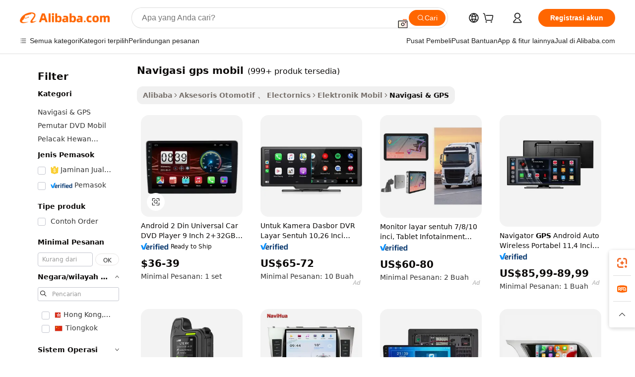

--- FILE ---
content_type: text/html;charset=UTF-8
request_url: https://indonesian.alibaba.com/g/car-gps-navigation.html
body_size: 199183
content:

<!-- screen_content -->

    <!-- tangram:5410 begin-->
    <!-- tangram:529998 begin-->
    
<!DOCTYPE html>
<html lang="id" dir="ltr">
  <head>
        <script>
      window.__BB = {
        scene: window.__bb_scene || 'traffic-free-goods'
      };
      window.__BB.BB_CWV_IGNORE = {
          lcp_element: ['#icbu-buyer-pc-top-banner'],
          lcp_url: [],
        };
      window._timing = {}
      window._timing.first_start = Date.now();
      window.needLoginInspiration = Boolean(false);
      // 变量用于标记页面首次可见时间
      let firstVisibleTime = null;
      if (typeof document.hidden !== 'undefined') {
        // 页面首次加载时直接统计
        if (!document.hidden) {
          firstVisibleTime = Date.now();
          window.__BB_timex = 1
        } else {
          // 页面不可见时监听 visibilitychange 事件
          document.addEventListener('visibilitychange', () => {
            if (!document.hidden) {
              firstVisibleTime = Date.now();
              window.__BB_timex = firstVisibleTime - window.performance.timing.navigationStart
              window.__BB.firstVisibleTime = window.__BB_timex
              console.log("Page became visible after "+ window.__BB_timex + " ms");
            }
          }, { once: true });  // 确保只触发一次
        }
      } else {
        console.warn('Page Visibility API is not supported in this browser.');
      }
    </script>
        <meta name="data-spm" content="a2700">
        <meta name="aplus-xplug" content="NONE">
        <meta name="aplus-icbu-disable-umid" content="1">
        <meta name="google-translate-customization" content="9de59014edaf3b99-22e1cf3b5ca21786-g00bb439a5e9e5f8f-f">
    <meta name="yandex-verification" content="25a76ba8e4443bb3" />
    <meta name="msvalidate.01" content="E3FBF0E89B724C30844BF17C59608E8F" />
    <meta name="viewport" content="width=device-width, initial-scale=1.0, maximum-scale=5.0, user-scalable=yes">
        <link rel="preconnect" href="https://s.alicdn.com/" crossorigin>
    <link rel="dns-prefetch" href="https://s.alicdn.com">
                        <link rel="preload" href="https://s.alicdn.com/@g/alilog/??aplus_plugin_icbufront/index.js,mlog/aplus_v2.js" as="script">
        <link rel="preload" href="https://s.alicdn.com/@img/imgextra/i2/O1CN0153JdbU26g4bILVOyC_!!6000000007690-2-tps-418-58.png" as="image">
        <script>
            window.__APLUS_ABRATE__ = {
        perf_group: 'base64cached',
        scene: "traffic-free-goods",
      };
    </script>
    <meta name="aplus-mmstat-timeout" content="15000">
        <meta content="text/html; charset=utf-8" http-equiv="Content-Type">
          <title>Anti-pencurian navigasi gps mobil Untuk Pemetaan Waktu-Nyata - Alibaba.com</title>
      <meta name="keywords" content="car gps,navigation gps,gps tracker for car 4g">
      <meta name="description" content="Beli perangkat portabel navigasi gps mobil untuk penelusuran akurat di Alibaba.com. Pastikan navigasi yang bebas kerumitan dan andal dengan navigasi gps mobil yang sangat canggih tersedia di situs.">
            <meta name="pagetiming-rate" content="9">
      <meta name="pagetiming-resource-rate" content="4">
                    <link rel="canonical" href="https://indonesian.alibaba.com/g/car-gps-navigation.html">
                              <link rel="alternate" hreflang="fr" href="https://french.alibaba.com/g/car-gps-navigation.html">
                  <link rel="alternate" hreflang="de" href="https://german.alibaba.com/g/car-gps-navigation.html">
                  <link rel="alternate" hreflang="pt" href="https://portuguese.alibaba.com/g/car-gps-navigation.html">
                  <link rel="alternate" hreflang="it" href="https://italian.alibaba.com/g/car-gps-navigation.html">
                  <link rel="alternate" hreflang="es" href="https://spanish.alibaba.com/g/car-gps-navigation.html">
                  <link rel="alternate" hreflang="ru" href="https://russian.alibaba.com/g/car-gps-navigation.html">
                  <link rel="alternate" hreflang="ko" href="https://korean.alibaba.com/g/car-gps-navigation.html">
                  <link rel="alternate" hreflang="ar" href="https://arabic.alibaba.com/g/car-gps-navigation.html">
                  <link rel="alternate" hreflang="ja" href="https://japanese.alibaba.com/g/car-gps-navigation.html">
                  <link rel="alternate" hreflang="tr" href="https://turkish.alibaba.com/g/car-gps-navigation.html">
                  <link rel="alternate" hreflang="th" href="https://thai.alibaba.com/g/car-gps-navigation.html">
                  <link rel="alternate" hreflang="vi" href="https://vietnamese.alibaba.com/g/car-gps-navigation.html">
                  <link rel="alternate" hreflang="nl" href="https://dutch.alibaba.com/g/car-gps-navigation.html">
                  <link rel="alternate" hreflang="he" href="https://hebrew.alibaba.com/g/car-gps-navigation.html">
                  <link rel="alternate" hreflang="id" href="https://indonesian.alibaba.com/g/car-gps-navigation.html">
                  <link rel="alternate" hreflang="hi" href="https://hindi.alibaba.com/g/car-gps-navigation.html">
                  <link rel="alternate" hreflang="en" href="https://www.alibaba.com/showroom/car-gps-navigation.html">
                  <link rel="alternate" hreflang="zh" href="https://chinese.alibaba.com/g/car-gps-navigation.html">
                  <link rel="alternate" hreflang="x-default" href="https://www.alibaba.com/showroom/car-gps-navigation.html">
                                        <script>
      // Aplus 配置自动打点
      var queue = window.goldlog_queue || (window.goldlog_queue = []);
      var tags = ["button", "a", "div", "span", "i", "svg", "input", "li", "tr"];
      queue.push(
        {
          action: 'goldlog.appendMetaInfo',
          arguments: [
            'aplus-auto-exp',
            [
              {
                logkey: '/sc.ug_msite.new_product_exp',
                cssSelector: '[data-spm-exp]',
                props: ["data-spm-exp"],
              },
              {
                logkey: '/sc.ug_pc.seolist_product_exp',
                cssSelector: '.traffic-card-gallery',
                props: ["data-spm-exp"],
              }
            ]
          ]
        }
      )
      queue.push({
        action: 'goldlog.setMetaInfo',
        arguments: ['aplus-auto-clk', JSON.stringify(tags.map(tag =>({
          "logkey": "/sc.ug_msite.new_product_clk",
          tag,
          "filter": "data-spm-clk",
          "props": ["data-spm-clk"]
        })))],
      });
    </script>
  </head>
  <div id="icbu-header"><div id="the-new-header" data-version="4.4.0" data-tnh-auto-exp="tnh-expose" data-scenes="search-products" style="position: relative;background-color: #fff;border-bottom: 1px solid #ddd;box-sizing: border-box; font-family:Inter,SF Pro Text,Roboto,Helvetica Neue,Helvetica,Tahoma,Arial,PingFang SC,Microsoft YaHei;"><div style="display: flex;align-items:center;height: 72px;min-width: 1200px;max-width: 1580px;margin: 0 auto;padding: 0 40px;box-sizing: border-box;"><img style="height: 29px; width: 209px;" src="https://s.alicdn.com/@img/imgextra/i2/O1CN0153JdbU26g4bILVOyC_!!6000000007690-2-tps-418-58.png" alt="" /></div><div style="min-width: 1200px;max-width: 1580px;margin: 0 auto;overflow: hidden;font-size: 14px;display: flex;justify-content: space-between;padding: 0 40px;box-sizing: border-box;"><div style="display: flex; align-items: center; justify-content: space-between"><div style="position: relative; height: 36px; padding: 0 28px 0 20px">All categories</div><div style="position: relative; height: 36px; padding-right: 28px">Featured selections</div><div style="position: relative; height: 36px">Trade Assurance</div></div><div style="display: flex; align-items: center; justify-content: space-between"><div style="position: relative; height: 36px; padding-right: 28px">Buyer Central</div><div style="position: relative; height: 36px; padding-right: 28px">Help Center</div><div style="position: relative; height: 36px; padding-right: 28px">Get the app</div><div style="position: relative; height: 36px">Become a supplier</div></div></div></div></div></div>
  <body data-spm="7724857" style="min-height: calc(100vh + 1px)"><script 
id="beacon-aplus"   
src="//s.alicdn.com/@g/alilog/??aplus_plugin_icbufront/index.js,mlog/aplus_v2.js"
exparams="aplus=async&userid=&aplus&ali_beacon_id=&ali_apache_id=&ali_apache_track=&ali_apache_tracktmp=&eagleeye_traceid=21032fcc17691395787174252e0ed8&ip=3%2e15%2e0%2e181&dmtrack_c={ali%5fresin%5ftrace%3dse%5frst%3dnull%7csp%5fviewtype%3dY%7cset%3d3%7cser%3d1007%7cpageId%3daad45ec24297487286ae5097f020970e%7cm%5fpageid%3dnull%7cpvmi%3db4331e2c78a94ce19c79f227fc3c821f%7csek%5fsepd%3dnavigasi%2bgps%2bmobil%7csek%3dcar%2bgps%2bnavigation%7cse%5fpn%3d1%7cp4pid%3d00239706%2d2b62%2d43fc%2d8085%2d6f6190c034d0%7csclkid%3dnull%7cforecast%5fpost%5fcate%3dnull%7cseo%5fnew%5fuser%5fflag%3dfalse%7ccategoryId%3d340404%7cseo%5fsearch%5fmodel%5fupgrade%5fv2%3d2025070801%7cseo%5fmodule%5fcard%5f20240624%3d202406242%7clong%5ftext%5fgoogle%5ftranslate%5fv2%3d2407142%7cseo%5fcontent%5ftd%5fbottom%5ftext%5fupdate%5fkey%3d2025070801%7cseo%5fsearch%5fmodel%5fupgrade%5fv3%3d2025072201%7cdamo%5falt%5freplace%3d2485818%7cseo%5fsearch%5fmodel%5fmulti%5fupgrade%5fv3%3d2025081101%7cwap%5fcross%3d2007659%7cwap%5fcs%5faction%3d2005494%7cAPP%5fVisitor%5fActive%3d26705%7cseo%5fshowroom%5fgoods%5fmix%3d2005244%7cseo%5fdefault%5fcached%5flong%5ftext%5ffrom%5fnew%5fkeyword%5fstep%3d2024122502%7cshowroom%5fgeneral%5ftemplate%3d2005292%7cshowroom%5freview%3d20230308%7cwap%5fcs%5ftext%3dnull%7cstructured%5fdata%3d2025052702%7cseo%5fmulti%5fstyle%5ftext%5fupdate%3d2511181%7cpc%5fnew%5fheader%3dnull%7cseo%5fmeta%5fcate%5ftemplate%5fv1%3d2025042401%7cseo%5fmeta%5ftd%5fsearch%5fkeyword%5fstep%5fv1%3d2025040999%7cshowroom%5fft%5flong%5ftext%5fbaks%3d80802%7cAPP%5fGrowing%5fBuyer%5fHigh%5fIntent%5fActive%3d25488%7cshowroom%5fpc%5fv2019%3d2104%7cAPP%5fProspecting%5fBuyer%3d26712%7ccache%5fcontrol%3dnull%7cAPP%5fChurned%5fCore%5fBuyer%3d25463%7cseo%5fdefault%5fcached%5flong%5ftext%5fstep%3d24110802%7camp%5flighthouse%5fscore%5fimage%3d19657%7cseo%5fft%5ftranslate%5fgemini%3d25012003%7cwap%5fnode%5fssr%3d2015725%7cdataphant%5fopen%3d27030%7clongtext%5fmulti%5fstyle%5fexpand%5frussian%3d2510142%7cseo%5flongtext%5fgoogle%5fdata%5fsection%3d25021702%7cindustry%5fpopular%5ffloor%3dnull%7cwap%5fad%5fgoods%5fproduct%5finterval%3dnull%7cseo%5fgoods%5fbootom%5fwholesale%5flink%3dnull%7cseo%5fmiddle%5fwholesale%5flink%3d2486164%7cseo%5fkeyword%5faatest%3d3%7cft%5flong%5ftext%5fenpand%5fstep2%3d121602%7cseo%5fft%5flongtext%5fexpand%5fstep3%3d25012102%7cseo%5fwap%5fheadercard%3d2006288%7cAPP%5fChurned%5fInactive%5fVisitor%3d25497%7cAPP%5fGrowing%5fBuyer%5fHigh%5fIntent%5fInactive%3d25484%7cseo%5fmeta%5ftd%5fmulti%5fkey%3d2025061801%7ctop%5frecommend%5f20250120%3d202501201%7clongtext%5fmulti%5fstyle%5fexpand%5ffrench%5fcopy%3d25091802%7clongtext%5fmulti%5fstyle%5fexpand%5ffrench%5fcopy%5fcopy%3d25092502%7cseo%5ffloor%5fexp%3dnull%7cseo%5fshowroom%5falgo%5flink%3d17764%7cseo%5fmeta%5ftd%5faib%5fgeneral%5fkey%3d2025091901%7ccountry%5findustry%3d202311033%7cshowroom%5fft%5flong%5ftext%5fenpand%5fstep1%3d101102%7cseo%5fshowroom%5fnorel%3dnull%7cplp%5fstyle%5f25%5fpc%3d202505222%7cseo%5fggs%5flayer%3d10010%7cquery%5fmutil%5flang%5ftranslate%3d2025060300%7cseo%5fsearch%5fmulti%5fsearch%5ftype%5fv2%3d2026012200%7cAPP%5fChurned%5fBuyer%3d25468%7cstream%5frender%5fperf%5fopt%3d2309181%7cwap%5fgoods%3d2007383%7cseo%5fshowroom%5fsimilar%5f20240614%3d202406142%7cchinese%5fopen%3d6307%7cquery%5fgpt%5ftranslate%3d20240820%7cad%5fproduct%5finterval%3dnull%7camp%5fto%5fpwa%3d2007359%7cplp%5faib%5fmulti%5fai%5fmeta%3d20250401%7cwap%5fsupplier%5fcontent%3dnull%7cpc%5ffree%5frefactoring%3d20220315%7csso%5foem%5ffloor%3d30031%7cAPP%5fGrowing%5fBuyer%5fInactive%3d25474%7cseo%5fpc%5fnew%5fview%5f20240807%3d202408072%7cseo%5fbottom%5ftext%5fentity%5fkey%5fcopy%3d2025062400%7cstream%5frender%3d433763%7cseo%5fmodule%5fcard%5f20240424%3d202404241%7cseo%5ftitle%5freplace%5f20191226%3d5841%7clongtext%5fmulti%5fstyle%5fexpand%3d25090802%7cgoogleweblight%3d6516%7clighthouse%5fbase64%3dnull%7cAPP%5fProspecting%5fBuyer%5fActive%3d26715%7cad%5fgoods%5fproduct%5finterval%3dnull%7cseo%5fbottom%5fdeep%5fextend%5fkw%5fkey%3d2025071101%7clongtext%5fmulti%5fstyle%5fexpand%5fturkish%3d25102801%7cilink%5fuv%3d20240911%7cwap%5flist%5fwakeup%3d2005832%7ctpp%5fcrosslink%5fpc%3d20205311%7cseo%5ftop%5fbooth%3d18501%7cAPP%5fGrowing%5fBuyer%5fLess%5fActive%3d25472%7cseo%5fsearch%5fmodel%5fupgrade%5frank%3d2025092401%7cgoodslayer%3d7977%7cft%5flong%5ftext%5ftranslate%5fexpand%5fstep1%3d24110802%7cseo%5fheaderstyle%5ftraffic%5fkey%5fv1%3d2025072100%7ccrosslink%5fswitch%3d2008141%7cp4p%5foutline%3d20240328%7cseo%5fmeta%5ftd%5faib%5fv2%5fkey%3d2025091801%7crts%5fmulti%3d2008404%7cseo%5fad%5foptimization%5fkey%5fv2%3d2025072300%7cAPP%5fVisitor%5fLess%5fActive%3d26697%7cseo%5fsearch%5franker%5fid%3d2025112400%7cplp%5fstyle%5f25%3d202505192%7ccdn%5fvm%3d2007368%7cwap%5fad%5fproduct%5finterval%3dnull%7cseo%5fsearch%5fmodel%5fmulti%5fupgrade%5frank%3d2025092401%7cpc%5fcard%5fshare%3d2025081201%7cAPP%5fGrowing%5fBuyer%5fHigh%5fIntent%5fLess%5fActive%3d25480%7cgoods%5ftitle%5fsubstitute%3d9619%7cwap%5fscreen%5fexp%3d2025081400%7creact%5fheader%5ftest%3d202502182%7cpc%5fcs%5fcolor%3dnull%7cshowroom%5fft%5flong%5ftext%5ftest%3d72502%7cone%5ftap%5flogin%5fABTest%3d202308153%7cseo%5fhyh%5fshow%5ftags%3dnull%7cplp%5fstructured%5fdata%3d2508182%7cguide%5fdelete%3d2008526%7cseo%5findustry%5ftemplate%3dnull%7cseo%5fmeta%5ftd%5fmulti%5fes%5fkey%3d2025073101%7cseo%5fshowroom%5fdata%5fmix%3d19888%7csso%5ftop%5franking%5ffloor%3d20031%7cseo%5ftd%5fdeep%5fupgrade%5fkey%5fv3%3d2025081101%7cwap%5fue%5fone%3d2025111401%7cshowroom%5fto%5frts%5flink%3d2008480%7ccountrysearch%5ftest%3dnull%7cseo%5fplp%5fdate%5fv2%3d2025102701%7cshowroom%5flist%5fnew%5farrival%3d2811002%7cchannel%5famp%5fto%5fpwa%3d2008435%7cseo%5fmulti%5fstyles%5flong%5ftext%3d2503172%7cseo%5fmeta%5ftext%5fmutli%5fcate%5ftemplate%5fv1%3d2025080800%7cseo%5fdefault%5fcached%5fmutil%5flong%5ftext%5fstep%3d24110436%7cseo%5faction%5fpoint%5ftype%3d22823%7cseo%5faib%5ftd%5flaunch%5f20240828%5fcopy%3d202408282%7cseo%5fshowroom%5fwholesale%5flink%3d2486142%7cseo%5fperf%5fimprove%3d2023999%7cseo%5fwap%5flist%5fbounce%5f01%3d2063%7cseo%5fwap%5flist%5fbounce%5f02%3d2128%7cAPP%5fGrowing%5fBuyer%5fActive%3d25492%7cvideolayer%3dnull%7cvideo%5fplay%3dnull%7cAPP%5fChurned%5fMember%5fInactive%3d25501%7cseo%5fgoogle%5fnew%5fstruct%3d438326%7cicbu%5falgo%5fp4p%5fseo%5fad%3d2025072300%7ctpp%5ftrace%3dseoKeyword%2dseoKeyword%5fv3%2dbase%2dORIGINAL}&pageid=030f00b52103320b1769139578&hn=ensearchweb033003050011%2erg%2dus%2deast%2eus68&asid=AQAAAAB67XJpG9zDDAAAAACVGCnMoTCfOw==&treq=&tres=" async>
</script>
            <style>body{background-color:white;}.no-scrollbar.il-sticky.il-top-0.il-max-h-\[100vh\].il-w-\[200px\].il-flex-shrink-0.il-flex-grow-0.il-overflow-y-scroll{background-color:#FFF;padding-left:12px}</style>
                    <!-- tangram:530006 begin-->
<!--  -->
 <style>
   @keyframes il-spin {
     to {
       transform: rotate(360deg);
     }
   }
   @keyframes il-pulse {
     50% {
       opacity: 0.5;
     }
   }
   .traffic-card-gallery {display: flex;position: relative;flex-direction: column;justify-content: flex-start;border-radius: 0.5rem;background-color: #fff;padding: 0.5rem 0.5rem 1rem;overflow: hidden;font-size: 0.75rem;line-height: 1rem;}
   .traffic-card-list {display: flex;position: relative;flex-direction: row;justify-content: flex-start;border-bottom-width: 1px;background-color: #fff;padding: 1rem;height: 292px;overflow: hidden;font-size: 0.75rem;line-height: 1rem;}
   .product-price {
     b {
       font-size: 22px;
     }
   }
   .skel-loading {
       animation: il-pulse 2s cubic-bezier(0.4, 0, 0.6, 1) infinite;background-color: hsl(60, 4.8%, 95.9%);
   }
 </style>
<div id="first-cached-card">
  <div style="box-sizing:border-box;display: flex;position: absolute;left: 0;right: 0;margin: 0 auto;z-index: 1;min-width: 1200px;max-width: 1580px;padding: 0.75rem 3.25rem 0;pointer-events: none;">
    <!--页面左侧区域-->
    <div style="width: 200px;padding-top: 1rem;padding-left:12px; background-color: #fff;border-radius: 0.25rem">
      <div class="skel-loading" style="height: 1.5rem;width: 50%;border-radius: 0.25rem;"></div>
      <div style="margin-top: 1rem;margin-bottom: 1rem;">
        <div class="skel-loading" style="height: 1rem;width: calc(100% * 5 / 6);"></div>
        <div
          class="skel-loading"
          style="margin-top: 1rem;height: 1rem;width: calc(100% * 8 / 12);"
        ></div>
        <div class="skel-loading" style="margin-top: 1rem;height: 1rem;width: 75%;"></div>
        <div
          class="skel-loading"
          style="margin-top: 1rem;height: 1rem;width: calc(100% * 7 / 12);"
        ></div>
      </div>
      <div class="skel-loading" style="height: 1.5rem;width: 50%;border-radius: 0.25rem;"></div>
      <div style="margin-top: 1rem;margin-bottom: 1rem;">
        <div class="skel-loading" style="height: 1rem;width: calc(100% * 5 / 6);"></div>
        <div
          class="skel-loading"
          style="margin-top: 1rem;height: 1rem;width: calc(100% * 8 / 12);"
        ></div>
        <div class="skel-loading" style="margin-top: 1rem;height: 1rem;width: 75%;"></div>
        <div
          class="skel-loading"
          style="margin-top: 1rem;height: 1rem;width: calc(100% * 7 / 12);"
        ></div>
      </div>
      <div class="skel-loading" style="height: 1.5rem;width: 50%;border-radius: 0.25rem;"></div>
      <div style="margin-top: 1rem;margin-bottom: 1rem;">
        <div class="skel-loading" style="height: 1rem;width: calc(100% * 5 / 6);"></div>
        <div
          class="skel-loading"
          style="margin-top: 1rem;height: 1rem;width: calc(100% * 8 / 12);"
        ></div>
        <div class="skel-loading" style="margin-top: 1rem;height: 1rem;width: 75%;"></div>
        <div
          class="skel-loading"
          style="margin-top: 1rem;height: 1rem;width: calc(100% * 7 / 12);"
        ></div>
      </div>
      <div class="skel-loading" style="height: 1.5rem;width: 50%;border-radius: 0.25rem;"></div>
      <div style="margin-top: 1rem;margin-bottom: 1rem;">
        <div class="skel-loading" style="height: 1rem;width: calc(100% * 5 / 6);"></div>
        <div
          class="skel-loading"
          style="margin-top: 1rem;height: 1rem;width: calc(100% * 8 / 12);"
        ></div>
        <div class="skel-loading" style="margin-top: 1rem;height: 1rem;width: 75%;"></div>
        <div
          class="skel-loading"
          style="margin-top: 1rem;height: 1rem;width: calc(100% * 7 / 12);"
        ></div>
      </div>
      <div class="skel-loading" style="height: 1.5rem;width: 50%;border-radius: 0.25rem;"></div>
      <div style="margin-top: 1rem;margin-bottom: 1rem;">
        <div class="skel-loading" style="height: 1rem;width: calc(100% * 5 / 6);"></div>
        <div
          class="skel-loading"
          style="margin-top: 1rem;height: 1rem;width: calc(100% * 8 / 12);"
        ></div>
        <div class="skel-loading" style="margin-top: 1rem;height: 1rem;width: 75%;"></div>
        <div
          class="skel-loading"
          style="margin-top: 1rem;height: 1rem;width: calc(100% * 7 / 12);"
        ></div>
      </div>
      <div class="skel-loading" style="height: 1.5rem;width: 50%;border-radius: 0.25rem;"></div>
      <div style="margin-top: 1rem;margin-bottom: 1rem;">
        <div class="skel-loading" style="height: 1rem;width: calc(100% * 5 / 6);"></div>
        <div
          class="skel-loading"
          style="margin-top: 1rem;height: 1rem;width: calc(100% * 8 / 12);"
        ></div>
        <div class="skel-loading" style="margin-top: 1rem;height: 1rem;width: 75%;"></div>
        <div
          class="skel-loading"
          style="margin-top: 1rem;height: 1rem;width: calc(100% * 7 / 12);"
        ></div>
      </div>
    </div>
    <!--页面主体区域-->
    <div style="flex: 1 1 0%; overflow: hidden;padding: 0.5rem 0.5rem 0.5rem 1.5rem">
      <div style="height: 1.25rem;margin-bottom: 1rem;"></div>
      <!-- keywords -->
      <div style="margin-bottom: 1rem;height: 1.75rem;font-weight: 700;font-size: 1.25rem;line-height: 1.75rem;"></div>
      <!-- longtext -->
            <div style="width: calc(25% - 0.9rem);pointer-events: auto">
        <div class="traffic-card-gallery">
          <!-- ProductImage -->
          <a href="//www.alibaba.com/product-detail/Best-Price-Android-2-Din-Car_1600488458494.html?from=SEO" target="_blank" style="position: relative;margin-bottom: 0.5rem;aspect-ratio: 1;overflow: hidden;border-radius: 0.5rem;">
            <div style="display: flex; overflow: hidden">
              <div style="position: relative;margin: 0;width: 100%;min-width: 0;flex-shrink: 0;flex-grow: 0;flex-basis: 100%;padding: 0;">
                <img style="position: relative; aspect-ratio: 1; width: 100%" src="[data-uri]" loading="eager" />
                <div style="position: absolute;left: 0;bottom: 0;right: 0;top: 0;background-color: #000;opacity: 0.05;"></div>
              </div>
            </div>
          </a>
          <div style="display: flex;flex: 1 1 0%;flex-direction: column;justify-content: space-between;">
            <div>
              <a class="skel-loading" style="margin-top: 0.5rem;display:inline-block;width:100%;height:1rem;" href="//www.alibaba.com/product-detail/Best-Price-Android-2-Din-Car_1600488458494.html" target="_blank"></a>
              <a class="skel-loading" style="margin-top: 0.125rem;display:inline-block;width:100%;height:1rem;" href="//www.alibaba.com/product-detail/Best-Price-Android-2-Din-Car_1600488458494.html" target="_blank"></a>
              <div class="skel-loading" style="margin-top: 0.25rem;height:1.625rem;width:75%"></div>
              <div class="skel-loading" style="margin-top: 0.5rem;height: 1rem;width:50%"></div>
              <div class="skel-loading" style="margin-top:0.25rem;height:1rem;width:25%"></div>
            </div>
          </div>

        </div>
      </div>

    </div>
  </div>
</div>
<!-- tangram:530006 end-->
            <style>.component-left-filter-callback{display:flex;position:relative;margin-top:10px;height:1200px}.component-left-filter-callback img{width:200px}.component-left-filter-callback i{position:absolute;top:5%;left:50%}.related-search-wrapper{padding:.5rem;--tw-bg-opacity: 1;background-color:#fff;background-color:rgba(255,255,255,var(--tw-bg-opacity, 1));border-width:1px;border-color:var(--input)}.related-search-wrapper .related-search-box{margin:12px 16px}.related-search-wrapper .related-search-box .related-search-title{display:inline;float:start;color:#666;word-wrap:break-word;margin-right:12px;width:13%}.related-search-wrapper .related-search-box .related-search-content{display:flex;flex-wrap:wrap}.related-search-wrapper .related-search-box .related-search-content .related-search-link{margin-right:12px;width:23%;overflow:hidden;color:#666;text-overflow:ellipsis;white-space:nowrap}.product-title img{margin-right:.5rem;display:inline-block;height:1rem;vertical-align:sub}.product-price b{font-size:22px}.similar-icon{position:absolute;bottom:12px;z-index:2;right:12px}.rfq-card{display:inline-block;position:relative;box-sizing:border-box;margin-bottom:36px}.rfq-card .rfq-card-content{display:flex;position:relative;flex-direction:column;align-items:flex-start;background-size:cover;background-color:#fff;padding:12px;width:100%;height:100%}.rfq-card .rfq-card-content .rfq-card-icon{margin-top:50px}.rfq-card .rfq-card-content .rfq-card-icon img{width:45px}.rfq-card .rfq-card-content .rfq-card-top-title{margin-top:14px;color:#222;font-weight:400;font-size:16px}.rfq-card .rfq-card-content .rfq-card-title{margin-top:24px;color:#333;font-weight:800;font-size:20px}.rfq-card .rfq-card-content .rfq-card-input-box{margin-top:24px;width:100%}.rfq-card .rfq-card-content .rfq-card-input-box textarea{box-sizing:border-box;border:1px solid #ddd;border-radius:4px;background-color:#fff;padding:9px 12px;width:100%;height:88px;resize:none;color:#666;font-weight:400;font-size:13px;font-family:inherit}.rfq-card .rfq-card-content .rfq-card-button{margin-top:24px;border:1px solid #666;border-radius:16px;background-color:#fff;width:67%;color:#000;font-weight:700;font-size:14px;line-height:30px;text-align:center}[data-modulename^=ProductList-] div{contain-intrinsic-size:auto 500px}.traffic-card-gallery:hover{--tw-shadow: 0px 2px 6px 2px rgba(0,0,0,.12157);--tw-shadow-colored: 0px 2px 6px 2px var(--tw-shadow-color);box-shadow:0 0 #0000,0 0 #0000,0 2px 6px 2px #0000001f;box-shadow:var(--tw-ring-offset-shadow, 0 0 rgba(0,0,0,0)),var(--tw-ring-shadow, 0 0 rgba(0,0,0,0)),var(--tw-shadow);z-index:10}.traffic-card-gallery{position:relative;display:flex;flex-direction:column;justify-content:flex-start;overflow:hidden;border-radius:.75rem;--tw-bg-opacity: 1;background-color:#fff;background-color:rgba(255,255,255,var(--tw-bg-opacity, 1));padding:.5rem;font-size:.75rem;line-height:1rem}.traffic-card-list{position:relative;display:flex;height:292px;flex-direction:row;justify-content:flex-start;overflow:hidden;border-bottom-width:1px;--tw-bg-opacity: 1;background-color:#fff;background-color:rgba(255,255,255,var(--tw-bg-opacity, 1));padding:1rem;font-size:.75rem;line-height:1rem}.traffic-card-g-industry:hover{--tw-shadow: 0 0 10px rgba(0,0,0,.1);--tw-shadow-colored: 0 0 10px var(--tw-shadow-color);box-shadow:0 0 #0000,0 0 #0000,0 0 10px #0000001a;box-shadow:var(--tw-ring-offset-shadow, 0 0 rgba(0,0,0,0)),var(--tw-ring-shadow, 0 0 rgba(0,0,0,0)),var(--tw-shadow)}.traffic-card-g-industry{position:relative;border-radius:var(--radius);--tw-bg-opacity: 1;background-color:#fff;background-color:rgba(255,255,255,var(--tw-bg-opacity, 1));padding:1.25rem .75rem .75rem;font-size:.875rem;line-height:1.25rem}.module-filter-section-wrapper{max-height:none!important;overflow-x:hidden}*,:before,:after{--tw-border-spacing-x: 0;--tw-border-spacing-y: 0;--tw-translate-x: 0;--tw-translate-y: 0;--tw-rotate: 0;--tw-skew-x: 0;--tw-skew-y: 0;--tw-scale-x: 1;--tw-scale-y: 1;--tw-pan-x: ;--tw-pan-y: ;--tw-pinch-zoom: ;--tw-scroll-snap-strictness: proximity;--tw-gradient-from-position: ;--tw-gradient-via-position: ;--tw-gradient-to-position: ;--tw-ordinal: ;--tw-slashed-zero: ;--tw-numeric-figure: ;--tw-numeric-spacing: ;--tw-numeric-fraction: ;--tw-ring-inset: ;--tw-ring-offset-width: 0px;--tw-ring-offset-color: #fff;--tw-ring-color: rgba(59, 130, 246, .5);--tw-ring-offset-shadow: 0 0 rgba(0,0,0,0);--tw-ring-shadow: 0 0 rgba(0,0,0,0);--tw-shadow: 0 0 rgba(0,0,0,0);--tw-shadow-colored: 0 0 rgba(0,0,0,0);--tw-blur: ;--tw-brightness: ;--tw-contrast: ;--tw-grayscale: ;--tw-hue-rotate: ;--tw-invert: ;--tw-saturate: ;--tw-sepia: ;--tw-drop-shadow: ;--tw-backdrop-blur: ;--tw-backdrop-brightness: ;--tw-backdrop-contrast: ;--tw-backdrop-grayscale: ;--tw-backdrop-hue-rotate: ;--tw-backdrop-invert: ;--tw-backdrop-opacity: ;--tw-backdrop-saturate: ;--tw-backdrop-sepia: ;--tw-contain-size: ;--tw-contain-layout: ;--tw-contain-paint: ;--tw-contain-style: }::backdrop{--tw-border-spacing-x: 0;--tw-border-spacing-y: 0;--tw-translate-x: 0;--tw-translate-y: 0;--tw-rotate: 0;--tw-skew-x: 0;--tw-skew-y: 0;--tw-scale-x: 1;--tw-scale-y: 1;--tw-pan-x: ;--tw-pan-y: ;--tw-pinch-zoom: ;--tw-scroll-snap-strictness: proximity;--tw-gradient-from-position: ;--tw-gradient-via-position: ;--tw-gradient-to-position: ;--tw-ordinal: ;--tw-slashed-zero: ;--tw-numeric-figure: ;--tw-numeric-spacing: ;--tw-numeric-fraction: ;--tw-ring-inset: ;--tw-ring-offset-width: 0px;--tw-ring-offset-color: #fff;--tw-ring-color: rgba(59, 130, 246, .5);--tw-ring-offset-shadow: 0 0 rgba(0,0,0,0);--tw-ring-shadow: 0 0 rgba(0,0,0,0);--tw-shadow: 0 0 rgba(0,0,0,0);--tw-shadow-colored: 0 0 rgba(0,0,0,0);--tw-blur: ;--tw-brightness: ;--tw-contrast: ;--tw-grayscale: ;--tw-hue-rotate: ;--tw-invert: ;--tw-saturate: ;--tw-sepia: ;--tw-drop-shadow: ;--tw-backdrop-blur: ;--tw-backdrop-brightness: ;--tw-backdrop-contrast: ;--tw-backdrop-grayscale: ;--tw-backdrop-hue-rotate: ;--tw-backdrop-invert: ;--tw-backdrop-opacity: ;--tw-backdrop-saturate: ;--tw-backdrop-sepia: ;--tw-contain-size: ;--tw-contain-layout: ;--tw-contain-paint: ;--tw-contain-style: }*,:before,:after{box-sizing:border-box;border-width:0;border-style:solid;border-color:#e5e7eb}:before,:after{--tw-content: ""}html,:host{line-height:1.5;-webkit-text-size-adjust:100%;-moz-tab-size:4;-o-tab-size:4;tab-size:4;font-family:ui-sans-serif,system-ui,-apple-system,Segoe UI,Roboto,Ubuntu,Cantarell,Noto Sans,sans-serif,"Apple Color Emoji","Segoe UI Emoji",Segoe UI Symbol,"Noto Color Emoji";font-feature-settings:normal;font-variation-settings:normal;-webkit-tap-highlight-color:transparent}body{margin:0;line-height:inherit}hr{height:0;color:inherit;border-top-width:1px}abbr:where([title]){text-decoration:underline;-webkit-text-decoration:underline dotted;text-decoration:underline dotted}h1,h2,h3,h4,h5,h6{font-size:inherit;font-weight:inherit}a{color:inherit;text-decoration:inherit}b,strong{font-weight:bolder}code,kbd,samp,pre{font-family:ui-monospace,SFMono-Regular,Menlo,Monaco,Consolas,Liberation Mono,Courier New,monospace;font-feature-settings:normal;font-variation-settings:normal;font-size:1em}small{font-size:80%}sub,sup{font-size:75%;line-height:0;position:relative;vertical-align:baseline}sub{bottom:-.25em}sup{top:-.5em}table{text-indent:0;border-color:inherit;border-collapse:collapse}button,input,optgroup,select,textarea{font-family:inherit;font-feature-settings:inherit;font-variation-settings:inherit;font-size:100%;font-weight:inherit;line-height:inherit;letter-spacing:inherit;color:inherit;margin:0;padding:0}button,select{text-transform:none}button,input:where([type=button]),input:where([type=reset]),input:where([type=submit]){-webkit-appearance:button;background-color:transparent;background-image:none}:-moz-focusring{outline:auto}:-moz-ui-invalid{box-shadow:none}progress{vertical-align:baseline}::-webkit-inner-spin-button,::-webkit-outer-spin-button{height:auto}[type=search]{-webkit-appearance:textfield;outline-offset:-2px}::-webkit-search-decoration{-webkit-appearance:none}::-webkit-file-upload-button{-webkit-appearance:button;font:inherit}summary{display:list-item}blockquote,dl,dd,h1,h2,h3,h4,h5,h6,hr,figure,p,pre{margin:0}fieldset{margin:0;padding:0}legend{padding:0}ol,ul,menu{list-style:none;margin:0;padding:0}dialog{padding:0}textarea{resize:vertical}input::-moz-placeholder,textarea::-moz-placeholder{opacity:1;color:#9ca3af}input::placeholder,textarea::placeholder{opacity:1;color:#9ca3af}button,[role=button]{cursor:pointer}:disabled{cursor:default}img,svg,video,canvas,audio,iframe,embed,object{display:block;vertical-align:middle}img,video{max-width:100%;height:auto}[hidden]:where(:not([hidden=until-found])){display:none}:root{--background: hsl(0, 0%, 100%);--foreground: hsl(20, 14.3%, 4.1%);--card: hsl(0, 0%, 100%);--card-foreground: hsl(20, 14.3%, 4.1%);--popover: hsl(0, 0%, 100%);--popover-foreground: hsl(20, 14.3%, 4.1%);--primary: hsl(24, 100%, 50%);--primary-foreground: hsl(60, 9.1%, 97.8%);--secondary: hsl(60, 4.8%, 95.9%);--secondary-foreground: #333;--muted: hsl(60, 4.8%, 95.9%);--muted-foreground: hsl(25, 5.3%, 44.7%);--accent: hsl(60, 4.8%, 95.9%);--accent-foreground: hsl(24, 9.8%, 10%);--destructive: hsl(0, 84.2%, 60.2%);--destructive-foreground: hsl(60, 9.1%, 97.8%);--border: hsl(20, 5.9%, 90%);--input: hsl(20, 5.9%, 90%);--ring: hsl(24.6, 95%, 53.1%);--radius: 1rem}.dark{--background: hsl(20, 14.3%, 4.1%);--foreground: hsl(60, 9.1%, 97.8%);--card: hsl(20, 14.3%, 4.1%);--card-foreground: hsl(60, 9.1%, 97.8%);--popover: hsl(20, 14.3%, 4.1%);--popover-foreground: hsl(60, 9.1%, 97.8%);--primary: hsl(20.5, 90.2%, 48.2%);--primary-foreground: hsl(60, 9.1%, 97.8%);--secondary: hsl(12, 6.5%, 15.1%);--secondary-foreground: hsl(60, 9.1%, 97.8%);--muted: hsl(12, 6.5%, 15.1%);--muted-foreground: hsl(24, 5.4%, 63.9%);--accent: hsl(12, 6.5%, 15.1%);--accent-foreground: hsl(60, 9.1%, 97.8%);--destructive: hsl(0, 72.2%, 50.6%);--destructive-foreground: hsl(60, 9.1%, 97.8%);--border: hsl(12, 6.5%, 15.1%);--input: hsl(12, 6.5%, 15.1%);--ring: hsl(20.5, 90.2%, 48.2%)}*{border-color:#e7e5e4;border-color:var(--border)}body{background-color:#fff;background-color:var(--background);color:#0c0a09;color:var(--foreground)}.il-sr-only{position:absolute;width:1px;height:1px;padding:0;margin:-1px;overflow:hidden;clip:rect(0,0,0,0);white-space:nowrap;border-width:0}.il-invisible{visibility:hidden}.il-fixed{position:fixed}.il-absolute{position:absolute}.il-relative{position:relative}.il-sticky{position:sticky}.il-inset-0{inset:0}.il--bottom-12{bottom:-3rem}.il--top-12{top:-3rem}.il-bottom-0{bottom:0}.il-bottom-2{bottom:.5rem}.il-bottom-3{bottom:.75rem}.il-bottom-4{bottom:1rem}.il-end-0{right:0}.il-end-2{right:.5rem}.il-end-3{right:.75rem}.il-end-4{right:1rem}.il-left-0{left:0}.il-left-3{left:.75rem}.il-right-0{right:0}.il-right-2{right:.5rem}.il-right-3{right:.75rem}.il-start-0{left:0}.il-start-1\/2{left:50%}.il-start-2{left:.5rem}.il-start-3{left:.75rem}.il-start-\[50\%\]{left:50%}.il-top-0{top:0}.il-top-1\/2{top:50%}.il-top-16{top:4rem}.il-top-4{top:1rem}.il-top-\[50\%\]{top:50%}.il-z-10{z-index:10}.il-z-50{z-index:50}.il-z-\[9999\]{z-index:9999}.il-col-span-4{grid-column:span 4 / span 4}.il-m-0{margin:0}.il-m-3{margin:.75rem}.il-m-auto{margin:auto}.il-mx-auto{margin-left:auto;margin-right:auto}.il-my-3{margin-top:.75rem;margin-bottom:.75rem}.il-my-5{margin-top:1.25rem;margin-bottom:1.25rem}.il-my-auto{margin-top:auto;margin-bottom:auto}.\!il-mb-4{margin-bottom:1rem!important}.il--mt-4{margin-top:-1rem}.il-mb-0{margin-bottom:0}.il-mb-1{margin-bottom:.25rem}.il-mb-2{margin-bottom:.5rem}.il-mb-3{margin-bottom:.75rem}.il-mb-4{margin-bottom:1rem}.il-mb-5{margin-bottom:1.25rem}.il-mb-6{margin-bottom:1.5rem}.il-mb-8{margin-bottom:2rem}.il-mb-\[-0\.75rem\]{margin-bottom:-.75rem}.il-mb-\[0\.125rem\]{margin-bottom:.125rem}.il-me-1{margin-right:.25rem}.il-me-2{margin-right:.5rem}.il-me-3{margin-right:.75rem}.il-me-auto{margin-right:auto}.il-mr-1{margin-right:.25rem}.il-mr-2{margin-right:.5rem}.il-ms-1{margin-left:.25rem}.il-ms-4{margin-left:1rem}.il-ms-5{margin-left:1.25rem}.il-ms-8{margin-left:2rem}.il-ms-\[\.375rem\]{margin-left:.375rem}.il-ms-auto{margin-left:auto}.il-mt-0{margin-top:0}.il-mt-0\.5{margin-top:.125rem}.il-mt-1{margin-top:.25rem}.il-mt-2{margin-top:.5rem}.il-mt-3{margin-top:.75rem}.il-mt-4{margin-top:1rem}.il-mt-6{margin-top:1.5rem}.il-line-clamp-1{overflow:hidden;display:-webkit-box;-webkit-box-orient:vertical;-webkit-line-clamp:1}.il-line-clamp-2{overflow:hidden;display:-webkit-box;-webkit-box-orient:vertical;-webkit-line-clamp:2}.il-line-clamp-6{overflow:hidden;display:-webkit-box;-webkit-box-orient:vertical;-webkit-line-clamp:6}.il-inline-block{display:inline-block}.il-inline{display:inline}.il-flex{display:flex}.il-inline-flex{display:inline-flex}.il-grid{display:grid}.il-aspect-square{aspect-ratio:1 / 1}.il-size-5{width:1.25rem;height:1.25rem}.il-h-1{height:.25rem}.il-h-10{height:2.5rem}.il-h-11{height:2.75rem}.il-h-20{height:5rem}.il-h-24{height:6rem}.il-h-3\.5{height:.875rem}.il-h-4{height:1rem}.il-h-40{height:10rem}.il-h-6{height:1.5rem}.il-h-8{height:2rem}.il-h-9{height:2.25rem}.il-h-\[150px\]{height:150px}.il-h-\[152px\]{height:152px}.il-h-\[18\.25rem\]{height:18.25rem}.il-h-\[292px\]{height:292px}.il-h-\[600px\]{height:600px}.il-h-auto{height:auto}.il-h-fit{height:-moz-fit-content;height:fit-content}.il-h-full{height:100%}.il-h-screen{height:100vh}.il-max-h-\[100vh\]{max-height:100vh}.il-w-1\/2{width:50%}.il-w-10{width:2.5rem}.il-w-10\/12{width:83.333333%}.il-w-4{width:1rem}.il-w-6{width:1.5rem}.il-w-64{width:16rem}.il-w-7\/12{width:58.333333%}.il-w-72{width:18rem}.il-w-8{width:2rem}.il-w-8\/12{width:66.666667%}.il-w-9{width:2.25rem}.il-w-9\/12{width:75%}.il-w-\[200px\]{width:200px}.il-w-\[84px\]{width:84px}.il-w-fit{width:-moz-fit-content;width:fit-content}.il-w-full{width:100%}.il-w-screen{width:100vw}.il-min-w-0{min-width:0px}.il-min-w-3{min-width:.75rem}.il-min-w-\[1200px\]{min-width:1200px}.il-max-w-\[1000px\]{max-width:1000px}.il-max-w-\[1580px\]{max-width:1580px}.il-max-w-full{max-width:100%}.il-max-w-lg{max-width:32rem}.il-flex-1{flex:1 1 0%}.il-flex-shrink-0,.il-shrink-0{flex-shrink:0}.il-flex-grow-0,.il-grow-0{flex-grow:0}.il-basis-24{flex-basis:6rem}.il-basis-full{flex-basis:100%}.il-origin-\[--radix-tooltip-content-transform-origin\]{transform-origin:var(--radix-tooltip-content-transform-origin)}.il--translate-x-1\/2{--tw-translate-x: -50%;transform:translate(-50%,var(--tw-translate-y)) rotate(var(--tw-rotate)) skew(var(--tw-skew-x)) skewY(var(--tw-skew-y)) scaleX(var(--tw-scale-x)) scaleY(var(--tw-scale-y));transform:translate(var(--tw-translate-x),var(--tw-translate-y)) rotate(var(--tw-rotate)) skew(var(--tw-skew-x)) skewY(var(--tw-skew-y)) scaleX(var(--tw-scale-x)) scaleY(var(--tw-scale-y))}.il--translate-y-1\/2{--tw-translate-y: -50%;transform:translate(var(--tw-translate-x),-50%) rotate(var(--tw-rotate)) skew(var(--tw-skew-x)) skewY(var(--tw-skew-y)) scaleX(var(--tw-scale-x)) scaleY(var(--tw-scale-y));transform:translate(var(--tw-translate-x),var(--tw-translate-y)) rotate(var(--tw-rotate)) skew(var(--tw-skew-x)) skewY(var(--tw-skew-y)) scaleX(var(--tw-scale-x)) scaleY(var(--tw-scale-y))}.il-translate-x-\[-50\%\]{--tw-translate-x: -50%;transform:translate(-50%,var(--tw-translate-y)) rotate(var(--tw-rotate)) skew(var(--tw-skew-x)) skewY(var(--tw-skew-y)) scaleX(var(--tw-scale-x)) scaleY(var(--tw-scale-y));transform:translate(var(--tw-translate-x),var(--tw-translate-y)) rotate(var(--tw-rotate)) skew(var(--tw-skew-x)) skewY(var(--tw-skew-y)) scaleX(var(--tw-scale-x)) scaleY(var(--tw-scale-y))}.il-translate-y-\[-50\%\]{--tw-translate-y: -50%;transform:translate(var(--tw-translate-x),-50%) rotate(var(--tw-rotate)) skew(var(--tw-skew-x)) skewY(var(--tw-skew-y)) scaleX(var(--tw-scale-x)) scaleY(var(--tw-scale-y));transform:translate(var(--tw-translate-x),var(--tw-translate-y)) rotate(var(--tw-rotate)) skew(var(--tw-skew-x)) skewY(var(--tw-skew-y)) scaleX(var(--tw-scale-x)) scaleY(var(--tw-scale-y))}.il-rotate-90{--tw-rotate: 90deg;transform:translate(var(--tw-translate-x),var(--tw-translate-y)) rotate(90deg) skew(var(--tw-skew-x)) skewY(var(--tw-skew-y)) scaleX(var(--tw-scale-x)) scaleY(var(--tw-scale-y));transform:translate(var(--tw-translate-x),var(--tw-translate-y)) rotate(var(--tw-rotate)) skew(var(--tw-skew-x)) skewY(var(--tw-skew-y)) scaleX(var(--tw-scale-x)) scaleY(var(--tw-scale-y))}@keyframes il-pulse{50%{opacity:.5}}.il-animate-pulse{animation:il-pulse 2s cubic-bezier(.4,0,.6,1) infinite}@keyframes il-spin{to{transform:rotate(360deg)}}.il-animate-spin{animation:il-spin 1s linear infinite}.il-cursor-pointer{cursor:pointer}.il-list-disc{list-style-type:disc}.il-grid-cols-2{grid-template-columns:repeat(2,minmax(0,1fr))}.il-grid-cols-4{grid-template-columns:repeat(4,minmax(0,1fr))}.il-flex-row{flex-direction:row}.il-flex-col{flex-direction:column}.il-flex-col-reverse{flex-direction:column-reverse}.il-flex-wrap{flex-wrap:wrap}.il-flex-nowrap{flex-wrap:nowrap}.il-items-start{align-items:flex-start}.il-items-center{align-items:center}.il-items-baseline{align-items:baseline}.il-justify-start{justify-content:flex-start}.il-justify-end{justify-content:flex-end}.il-justify-center{justify-content:center}.il-justify-between{justify-content:space-between}.il-gap-1{gap:.25rem}.il-gap-1\.5{gap:.375rem}.il-gap-10{gap:2.5rem}.il-gap-2{gap:.5rem}.il-gap-3{gap:.75rem}.il-gap-4{gap:1rem}.il-gap-8{gap:2rem}.il-gap-\[\.0938rem\]{gap:.0938rem}.il-gap-\[\.375rem\]{gap:.375rem}.il-gap-\[0\.125rem\]{gap:.125rem}.\!il-gap-x-5{-moz-column-gap:1.25rem!important;column-gap:1.25rem!important}.\!il-gap-y-5{row-gap:1.25rem!important}.il-space-y-1\.5>:not([hidden])~:not([hidden]){--tw-space-y-reverse: 0;margin-top:calc(.375rem * (1 - var(--tw-space-y-reverse)));margin-top:.375rem;margin-top:calc(.375rem * calc(1 - var(--tw-space-y-reverse)));margin-bottom:0rem;margin-bottom:calc(.375rem * var(--tw-space-y-reverse))}.il-space-y-4>:not([hidden])~:not([hidden]){--tw-space-y-reverse: 0;margin-top:calc(1rem * (1 - var(--tw-space-y-reverse)));margin-top:1rem;margin-top:calc(1rem * calc(1 - var(--tw-space-y-reverse)));margin-bottom:0rem;margin-bottom:calc(1rem * var(--tw-space-y-reverse))}.il-overflow-hidden{overflow:hidden}.il-overflow-y-auto{overflow-y:auto}.il-overflow-y-scroll{overflow-y:scroll}.il-truncate{overflow:hidden;text-overflow:ellipsis;white-space:nowrap}.il-text-ellipsis{text-overflow:ellipsis}.il-whitespace-normal{white-space:normal}.il-whitespace-nowrap{white-space:nowrap}.il-break-normal{word-wrap:normal;word-break:normal}.il-break-words{word-wrap:break-word}.il-break-all{word-break:break-all}.il-rounded{border-radius:.25rem}.il-rounded-2xl{border-radius:1rem}.il-rounded-\[0\.5rem\]{border-radius:.5rem}.il-rounded-\[1\.25rem\]{border-radius:1.25rem}.il-rounded-full{border-radius:9999px}.il-rounded-lg{border-radius:1rem;border-radius:var(--radius)}.il-rounded-md{border-radius:calc(1rem - 2px);border-radius:calc(var(--radius) - 2px)}.il-rounded-sm{border-radius:calc(1rem - 4px);border-radius:calc(var(--radius) - 4px)}.il-rounded-xl{border-radius:.75rem}.il-border,.il-border-\[1px\]{border-width:1px}.il-border-b,.il-border-b-\[1px\]{border-bottom-width:1px}.il-border-solid{border-style:solid}.il-border-none{border-style:none}.il-border-\[\#222\]{--tw-border-opacity: 1;border-color:#222;border-color:rgba(34,34,34,var(--tw-border-opacity, 1))}.il-border-\[\#DDD\]{--tw-border-opacity: 1;border-color:#ddd;border-color:rgba(221,221,221,var(--tw-border-opacity, 1))}.il-border-foreground{border-color:#0c0a09;border-color:var(--foreground)}.il-border-input{border-color:#e7e5e4;border-color:var(--input)}.il-bg-\[\#F8F8F8\]{--tw-bg-opacity: 1;background-color:#f8f8f8;background-color:rgba(248,248,248,var(--tw-bg-opacity, 1))}.il-bg-\[\#d9d9d963\]{background-color:#d9d9d963}.il-bg-accent{background-color:#f5f5f4;background-color:var(--accent)}.il-bg-background{background-color:#fff;background-color:var(--background)}.il-bg-black{--tw-bg-opacity: 1;background-color:#000;background-color:rgba(0,0,0,var(--tw-bg-opacity, 1))}.il-bg-black\/80{background-color:#000c}.il-bg-destructive{background-color:#ef4444;background-color:var(--destructive)}.il-bg-gray-300{--tw-bg-opacity: 1;background-color:#d1d5db;background-color:rgba(209,213,219,var(--tw-bg-opacity, 1))}.il-bg-muted{background-color:#f5f5f4;background-color:var(--muted)}.il-bg-orange-500{--tw-bg-opacity: 1;background-color:#f97316;background-color:rgba(249,115,22,var(--tw-bg-opacity, 1))}.il-bg-popover{background-color:#fff;background-color:var(--popover)}.il-bg-primary{background-color:#f60;background-color:var(--primary)}.il-bg-secondary{background-color:#f5f5f4;background-color:var(--secondary)}.il-bg-transparent{background-color:transparent}.il-bg-white{--tw-bg-opacity: 1;background-color:#fff;background-color:rgba(255,255,255,var(--tw-bg-opacity, 1))}.il-bg-opacity-80{--tw-bg-opacity: .8}.il-bg-cover{background-size:cover}.il-bg-no-repeat{background-repeat:no-repeat}.il-fill-black{fill:#000}.il-object-cover{-o-object-fit:cover;object-fit:cover}.il-p-0{padding:0}.il-p-1{padding:.25rem}.il-p-2{padding:.5rem}.il-p-3{padding:.75rem}.il-p-4{padding:1rem}.il-p-5{padding:1.25rem}.il-p-6{padding:1.5rem}.il-px-2{padding-left:.5rem;padding-right:.5rem}.il-px-3{padding-left:.75rem;padding-right:.75rem}.il-py-0\.5{padding-top:.125rem;padding-bottom:.125rem}.il-py-1\.5{padding-top:.375rem;padding-bottom:.375rem}.il-py-10{padding-top:2.5rem;padding-bottom:2.5rem}.il-py-2{padding-top:.5rem;padding-bottom:.5rem}.il-py-3{padding-top:.75rem;padding-bottom:.75rem}.il-pb-0{padding-bottom:0}.il-pb-3{padding-bottom:.75rem}.il-pb-4{padding-bottom:1rem}.il-pb-8{padding-bottom:2rem}.il-pe-0{padding-right:0}.il-pe-2{padding-right:.5rem}.il-pe-3{padding-right:.75rem}.il-pe-4{padding-right:1rem}.il-pe-6{padding-right:1.5rem}.il-pe-8{padding-right:2rem}.il-pe-\[12px\]{padding-right:12px}.il-pe-\[3\.25rem\]{padding-right:3.25rem}.il-pl-4{padding-left:1rem}.il-ps-0{padding-left:0}.il-ps-2{padding-left:.5rem}.il-ps-3{padding-left:.75rem}.il-ps-4{padding-left:1rem}.il-ps-6{padding-left:1.5rem}.il-ps-8{padding-left:2rem}.il-ps-\[12px\]{padding-left:12px}.il-ps-\[3\.25rem\]{padding-left:3.25rem}.il-pt-10{padding-top:2.5rem}.il-pt-4{padding-top:1rem}.il-pt-5{padding-top:1.25rem}.il-pt-6{padding-top:1.5rem}.il-pt-7{padding-top:1.75rem}.il-text-center{text-align:center}.il-text-start{text-align:left}.il-text-2xl{font-size:1.5rem;line-height:2rem}.il-text-base{font-size:1rem;line-height:1.5rem}.il-text-lg{font-size:1.125rem;line-height:1.75rem}.il-text-sm{font-size:.875rem;line-height:1.25rem}.il-text-xl{font-size:1.25rem;line-height:1.75rem}.il-text-xs{font-size:.75rem;line-height:1rem}.il-font-\[600\]{font-weight:600}.il-font-bold{font-weight:700}.il-font-medium{font-weight:500}.il-font-normal{font-weight:400}.il-font-semibold{font-weight:600}.il-leading-3{line-height:.75rem}.il-leading-4{line-height:1rem}.il-leading-\[1\.43\]{line-height:1.43}.il-leading-\[18px\]{line-height:18px}.il-leading-\[26px\]{line-height:26px}.il-leading-none{line-height:1}.il-tracking-tight{letter-spacing:-.025em}.il-text-\[\#00820D\]{--tw-text-opacity: 1;color:#00820d;color:rgba(0,130,13,var(--tw-text-opacity, 1))}.il-text-\[\#222\]{--tw-text-opacity: 1;color:#222;color:rgba(34,34,34,var(--tw-text-opacity, 1))}.il-text-\[\#444\]{--tw-text-opacity: 1;color:#444;color:rgba(68,68,68,var(--tw-text-opacity, 1))}.il-text-\[\#4B1D1F\]{--tw-text-opacity: 1;color:#4b1d1f;color:rgba(75,29,31,var(--tw-text-opacity, 1))}.il-text-\[\#767676\]{--tw-text-opacity: 1;color:#767676;color:rgba(118,118,118,var(--tw-text-opacity, 1))}.il-text-\[\#D04A0A\]{--tw-text-opacity: 1;color:#d04a0a;color:rgba(208,74,10,var(--tw-text-opacity, 1))}.il-text-\[\#F7421E\]{--tw-text-opacity: 1;color:#f7421e;color:rgba(247,66,30,var(--tw-text-opacity, 1))}.il-text-\[\#FF6600\]{--tw-text-opacity: 1;color:#f60;color:rgba(255,102,0,var(--tw-text-opacity, 1))}.il-text-\[\#f7421e\]{--tw-text-opacity: 1;color:#f7421e;color:rgba(247,66,30,var(--tw-text-opacity, 1))}.il-text-destructive-foreground{color:#fafaf9;color:var(--destructive-foreground)}.il-text-foreground{color:#0c0a09;color:var(--foreground)}.il-text-muted-foreground{color:#78716c;color:var(--muted-foreground)}.il-text-popover-foreground{color:#0c0a09;color:var(--popover-foreground)}.il-text-primary{color:#f60;color:var(--primary)}.il-text-primary-foreground{color:#fafaf9;color:var(--primary-foreground)}.il-text-secondary-foreground{color:#333;color:var(--secondary-foreground)}.il-text-white{--tw-text-opacity: 1;color:#fff;color:rgba(255,255,255,var(--tw-text-opacity, 1))}.il-underline{text-decoration-line:underline}.il-line-through{text-decoration-line:line-through}.il-underline-offset-4{text-underline-offset:4px}.il-opacity-5{opacity:.05}.il-opacity-70{opacity:.7}.il-shadow-\[0_2px_6px_2px_rgba\(0\,0\,0\,0\.12\)\]{--tw-shadow: 0 2px 6px 2px rgba(0,0,0,.12);--tw-shadow-colored: 0 2px 6px 2px var(--tw-shadow-color);box-shadow:0 0 #0000,0 0 #0000,0 2px 6px 2px #0000001f;box-shadow:var(--tw-ring-offset-shadow, 0 0 rgba(0,0,0,0)),var(--tw-ring-shadow, 0 0 rgba(0,0,0,0)),var(--tw-shadow)}.il-shadow-cards{--tw-shadow: 0 0 10px rgba(0,0,0,.1);--tw-shadow-colored: 0 0 10px var(--tw-shadow-color);box-shadow:0 0 #0000,0 0 #0000,0 0 10px #0000001a;box-shadow:var(--tw-ring-offset-shadow, 0 0 rgba(0,0,0,0)),var(--tw-ring-shadow, 0 0 rgba(0,0,0,0)),var(--tw-shadow)}.il-shadow-lg{--tw-shadow: 0 10px 15px -3px rgba(0, 0, 0, .1), 0 4px 6px -4px rgba(0, 0, 0, .1);--tw-shadow-colored: 0 10px 15px -3px var(--tw-shadow-color), 0 4px 6px -4px var(--tw-shadow-color);box-shadow:0 0 #0000,0 0 #0000,0 10px 15px -3px #0000001a,0 4px 6px -4px #0000001a;box-shadow:var(--tw-ring-offset-shadow, 0 0 rgba(0,0,0,0)),var(--tw-ring-shadow, 0 0 rgba(0,0,0,0)),var(--tw-shadow)}.il-shadow-md{--tw-shadow: 0 4px 6px -1px rgba(0, 0, 0, .1), 0 2px 4px -2px rgba(0, 0, 0, .1);--tw-shadow-colored: 0 4px 6px -1px var(--tw-shadow-color), 0 2px 4px -2px var(--tw-shadow-color);box-shadow:0 0 #0000,0 0 #0000,0 4px 6px -1px #0000001a,0 2px 4px -2px #0000001a;box-shadow:var(--tw-ring-offset-shadow, 0 0 rgba(0,0,0,0)),var(--tw-ring-shadow, 0 0 rgba(0,0,0,0)),var(--tw-shadow)}.il-outline-none{outline:2px solid transparent;outline-offset:2px}.il-outline-1{outline-width:1px}.il-ring-offset-background{--tw-ring-offset-color: var(--background)}.il-transition-colors{transition-property:color,background-color,border-color,text-decoration-color,fill,stroke;transition-timing-function:cubic-bezier(.4,0,.2,1);transition-duration:.15s}.il-transition-opacity{transition-property:opacity;transition-timing-function:cubic-bezier(.4,0,.2,1);transition-duration:.15s}.il-transition-transform{transition-property:transform;transition-timing-function:cubic-bezier(.4,0,.2,1);transition-duration:.15s}.il-duration-200{transition-duration:.2s}.il-duration-300{transition-duration:.3s}.il-ease-in-out{transition-timing-function:cubic-bezier(.4,0,.2,1)}@keyframes enter{0%{opacity:1;opacity:var(--tw-enter-opacity, 1);transform:translateZ(0) scaleZ(1) rotate(0);transform:translate3d(var(--tw-enter-translate-x, 0),var(--tw-enter-translate-y, 0),0) scale3d(var(--tw-enter-scale, 1),var(--tw-enter-scale, 1),var(--tw-enter-scale, 1)) rotate(var(--tw-enter-rotate, 0))}}@keyframes exit{to{opacity:1;opacity:var(--tw-exit-opacity, 1);transform:translateZ(0) scaleZ(1) rotate(0);transform:translate3d(var(--tw-exit-translate-x, 0),var(--tw-exit-translate-y, 0),0) scale3d(var(--tw-exit-scale, 1),var(--tw-exit-scale, 1),var(--tw-exit-scale, 1)) rotate(var(--tw-exit-rotate, 0))}}.il-animate-in{animation-name:enter;animation-duration:.15s;--tw-enter-opacity: initial;--tw-enter-scale: initial;--tw-enter-rotate: initial;--tw-enter-translate-x: initial;--tw-enter-translate-y: initial}.il-fade-in-0{--tw-enter-opacity: 0}.il-zoom-in-95{--tw-enter-scale: .95}.il-duration-200{animation-duration:.2s}.il-duration-300{animation-duration:.3s}.il-ease-in-out{animation-timing-function:cubic-bezier(.4,0,.2,1)}.no-scrollbar::-webkit-scrollbar{display:none}.no-scrollbar{-ms-overflow-style:none;scrollbar-width:none}.longtext-style-inmodel h2{margin-bottom:.5rem;margin-top:1rem;font-size:1rem;line-height:1.5rem;font-weight:700}.first-of-type\:il-ms-4:first-of-type{margin-left:1rem}.hover\:il-bg-\[\#f4f4f4\]:hover{--tw-bg-opacity: 1;background-color:#f4f4f4;background-color:rgba(244,244,244,var(--tw-bg-opacity, 1))}.hover\:il-bg-accent:hover{background-color:#f5f5f4;background-color:var(--accent)}.hover\:il-text-accent-foreground:hover{color:#1c1917;color:var(--accent-foreground)}.hover\:il-text-foreground:hover{color:#0c0a09;color:var(--foreground)}.hover\:il-underline:hover{text-decoration-line:underline}.hover\:il-opacity-100:hover{opacity:1}.hover\:il-opacity-90:hover{opacity:.9}.focus\:il-outline-none:focus{outline:2px solid transparent;outline-offset:2px}.focus\:il-ring-2:focus{--tw-ring-offset-shadow: var(--tw-ring-inset) 0 0 0 var(--tw-ring-offset-width) var(--tw-ring-offset-color);--tw-ring-shadow: var(--tw-ring-inset) 0 0 0 calc(2px + var(--tw-ring-offset-width)) var(--tw-ring-color);box-shadow:var(--tw-ring-offset-shadow),var(--tw-ring-shadow),0 0 #0000;box-shadow:var(--tw-ring-offset-shadow),var(--tw-ring-shadow),var(--tw-shadow, 0 0 rgba(0,0,0,0))}.focus\:il-ring-ring:focus{--tw-ring-color: var(--ring)}.focus\:il-ring-offset-2:focus{--tw-ring-offset-width: 2px}.focus-visible\:il-outline-none:focus-visible{outline:2px solid transparent;outline-offset:2px}.focus-visible\:il-ring-2:focus-visible{--tw-ring-offset-shadow: var(--tw-ring-inset) 0 0 0 var(--tw-ring-offset-width) var(--tw-ring-offset-color);--tw-ring-shadow: var(--tw-ring-inset) 0 0 0 calc(2px + var(--tw-ring-offset-width)) var(--tw-ring-color);box-shadow:var(--tw-ring-offset-shadow),var(--tw-ring-shadow),0 0 #0000;box-shadow:var(--tw-ring-offset-shadow),var(--tw-ring-shadow),var(--tw-shadow, 0 0 rgba(0,0,0,0))}.focus-visible\:il-ring-ring:focus-visible{--tw-ring-color: var(--ring)}.focus-visible\:il-ring-offset-2:focus-visible{--tw-ring-offset-width: 2px}.active\:il-bg-primary:active{background-color:#f60;background-color:var(--primary)}.active\:il-bg-white:active{--tw-bg-opacity: 1;background-color:#fff;background-color:rgba(255,255,255,var(--tw-bg-opacity, 1))}.disabled\:il-pointer-events-none:disabled{pointer-events:none}.disabled\:il-opacity-10:disabled{opacity:.1}.il-group:hover .group-hover\:il-visible{visibility:visible}.il-group:hover .group-hover\:il-scale-110{--tw-scale-x: 1.1;--tw-scale-y: 1.1;transform:translate(var(--tw-translate-x),var(--tw-translate-y)) rotate(var(--tw-rotate)) skew(var(--tw-skew-x)) skewY(var(--tw-skew-y)) scaleX(1.1) scaleY(1.1);transform:translate(var(--tw-translate-x),var(--tw-translate-y)) rotate(var(--tw-rotate)) skew(var(--tw-skew-x)) skewY(var(--tw-skew-y)) scaleX(var(--tw-scale-x)) scaleY(var(--tw-scale-y))}.il-group:hover .group-hover\:il-underline{text-decoration-line:underline}.data-\[state\=open\]\:il-animate-in[data-state=open]{animation-name:enter;animation-duration:.15s;--tw-enter-opacity: initial;--tw-enter-scale: initial;--tw-enter-rotate: initial;--tw-enter-translate-x: initial;--tw-enter-translate-y: initial}.data-\[state\=closed\]\:il-animate-out[data-state=closed]{animation-name:exit;animation-duration:.15s;--tw-exit-opacity: initial;--tw-exit-scale: initial;--tw-exit-rotate: initial;--tw-exit-translate-x: initial;--tw-exit-translate-y: initial}.data-\[state\=closed\]\:il-fade-out-0[data-state=closed]{--tw-exit-opacity: 0}.data-\[state\=open\]\:il-fade-in-0[data-state=open]{--tw-enter-opacity: 0}.data-\[state\=closed\]\:il-zoom-out-95[data-state=closed]{--tw-exit-scale: .95}.data-\[state\=open\]\:il-zoom-in-95[data-state=open]{--tw-enter-scale: .95}.data-\[side\=bottom\]\:il-slide-in-from-top-2[data-side=bottom]{--tw-enter-translate-y: -.5rem}.data-\[side\=left\]\:il-slide-in-from-right-2[data-side=left]{--tw-enter-translate-x: .5rem}.data-\[side\=right\]\:il-slide-in-from-left-2[data-side=right]{--tw-enter-translate-x: -.5rem}.data-\[side\=top\]\:il-slide-in-from-bottom-2[data-side=top]{--tw-enter-translate-y: .5rem}@media (min-width: 640px){.sm\:il-flex-row{flex-direction:row}.sm\:il-justify-end{justify-content:flex-end}.sm\:il-gap-2\.5{gap:.625rem}.sm\:il-space-x-2>:not([hidden])~:not([hidden]){--tw-space-x-reverse: 0;margin-right:0rem;margin-right:calc(.5rem * var(--tw-space-x-reverse));margin-left:calc(.5rem * (1 - var(--tw-space-x-reverse)));margin-left:.5rem;margin-left:calc(.5rem * calc(1 - var(--tw-space-x-reverse)))}.sm\:il-rounded-lg{border-radius:1rem;border-radius:var(--radius)}.sm\:il-text-left{text-align:left}}.rtl\:il-translate-x-\[50\%\]:where([dir=rtl],[dir=rtl] *){--tw-translate-x: 50%;transform:translate(50%,var(--tw-translate-y)) rotate(var(--tw-rotate)) skew(var(--tw-skew-x)) skewY(var(--tw-skew-y)) scaleX(var(--tw-scale-x)) scaleY(var(--tw-scale-y));transform:translate(var(--tw-translate-x),var(--tw-translate-y)) rotate(var(--tw-rotate)) skew(var(--tw-skew-x)) skewY(var(--tw-skew-y)) scaleX(var(--tw-scale-x)) scaleY(var(--tw-scale-y))}.rtl\:il-scale-\[-1\]:where([dir=rtl],[dir=rtl] *){--tw-scale-x: -1;--tw-scale-y: -1;transform:translate(var(--tw-translate-x),var(--tw-translate-y)) rotate(var(--tw-rotate)) skew(var(--tw-skew-x)) skewY(var(--tw-skew-y)) scaleX(-1) scaleY(-1);transform:translate(var(--tw-translate-x),var(--tw-translate-y)) rotate(var(--tw-rotate)) skew(var(--tw-skew-x)) skewY(var(--tw-skew-y)) scaleX(var(--tw-scale-x)) scaleY(var(--tw-scale-y))}.rtl\:il-scale-x-\[-1\]:where([dir=rtl],[dir=rtl] *){--tw-scale-x: -1;transform:translate(var(--tw-translate-x),var(--tw-translate-y)) rotate(var(--tw-rotate)) skew(var(--tw-skew-x)) skewY(var(--tw-skew-y)) scaleX(-1) scaleY(var(--tw-scale-y));transform:translate(var(--tw-translate-x),var(--tw-translate-y)) rotate(var(--tw-rotate)) skew(var(--tw-skew-x)) skewY(var(--tw-skew-y)) scaleX(var(--tw-scale-x)) scaleY(var(--tw-scale-y))}.rtl\:il-flex-row-reverse:where([dir=rtl],[dir=rtl] *){flex-direction:row-reverse}.\[\&\>svg\]\:il-size-3\.5>svg{width:.875rem;height:.875rem}
</style>
            <style>.switch-to-popover-trigger{position:relative}.switch-to-popover-trigger .switch-to-popover-content{position:absolute;left:50%;z-index:9999;cursor:default}html[dir=rtl] .switch-to-popover-trigger .switch-to-popover-content{left:auto;right:50%}.switch-to-popover-trigger .switch-to-popover-content .down-arrow{width:0;height:0;border-left:11px solid transparent;border-right:11px solid transparent;border-bottom:12px solid #222;transform:translate(-50%);filter:drop-shadow(0 -2px 2px rgba(0,0,0,.05));z-index:1}html[dir=rtl] .switch-to-popover-trigger .switch-to-popover-content .down-arrow{transform:translate(50%)}.switch-to-popover-trigger .switch-to-popover-content .content-container{background-color:#222;border-radius:12px;padding:16px;color:#fff;transform:translate(-50%);width:320px;height:-moz-fit-content;height:fit-content;display:flex;justify-content:space-between;align-items:start}html[dir=rtl] .switch-to-popover-trigger .switch-to-popover-content .content-container{transform:translate(50%)}.switch-to-popover-trigger .switch-to-popover-content .content-container .content .title{font-size:14px;line-height:18px;font-weight:400}.switch-to-popover-trigger .switch-to-popover-content .content-container .actions{display:flex;justify-content:start;align-items:center;gap:12px;margin-top:12px}.switch-to-popover-trigger .switch-to-popover-content .content-container .actions .switch-button{background-color:#fff;color:#222;border-radius:999px;padding:4px 8px;font-weight:600;font-size:12px;line-height:16px;cursor:pointer}.switch-to-popover-trigger .switch-to-popover-content .content-container .actions .choose-another-button{color:#fff;padding:4px 8px;font-weight:600;font-size:12px;line-height:16px;cursor:pointer}.switch-to-popover-trigger .switch-to-popover-content .content-container .close-button{cursor:pointer}.tnh-message-content .tnh-messages-nodata .tnh-messages-nodata-info .img{width:100%;height:101px;margin-top:40px;margin-bottom:20px;background:url(https://s.alicdn.com/@img/imgextra/i4/O1CN01lnw1WK1bGeXDIoBnB_!!6000000003438-2-tps-399-303.png) no-repeat center center;background-size:133px 101px}#popup-root .functional-content .thirdpart-login .icon-facebook{background-image:url(https://s.alicdn.com/@img/imgextra/i1/O1CN01hUG9f21b67dGOuB2W_!!6000000003415-55-tps-40-40.svg)}#popup-root .functional-content .thirdpart-login .icon-google{background-image:url(https://s.alicdn.com/@img/imgextra/i1/O1CN01Qd3ZsM1C2aAxLHO2h_!!6000000000023-2-tps-120-120.png)}#popup-root .functional-content .thirdpart-login .icon-linkedin{background-image:url(https://s.alicdn.com/@img/imgextra/i1/O1CN01qVG1rv1lNCYkhep7t_!!6000000004806-55-tps-40-40.svg)}.tnh-logo{z-index:9999;display:flex;flex-shrink:0;width:185px;height:22px;background:url(https://s.alicdn.com/@img/imgextra/i2/O1CN0153JdbU26g4bILVOyC_!!6000000007690-2-tps-418-58.png) no-repeat 0 0;background-size:auto 22px;cursor:pointer}html[dir=rtl] .tnh-logo{background:url(https://s.alicdn.com/@img/imgextra/i2/O1CN0153JdbU26g4bILVOyC_!!6000000007690-2-tps-418-58.png) no-repeat 100% 0}.tnh-new-logo{width:185px;background:url(https://s.alicdn.com/@img/imgextra/i1/O1CN01e5zQ2S1cAWz26ivMo_!!6000000003560-2-tps-920-110.png) no-repeat 0 0;background-size:auto 22px;height:22px}html[dir=rtl] .tnh-new-logo{background:url(https://s.alicdn.com/@img/imgextra/i1/O1CN01e5zQ2S1cAWz26ivMo_!!6000000003560-2-tps-920-110.png) no-repeat 100% 0}.source-in-europe{display:flex;gap:32px;padding:0 10px}.source-in-europe .divider{flex-shrink:0;width:1px;background-color:#ddd}.source-in-europe .sie_info{flex-shrink:0;width:520px}.source-in-europe .sie_info .sie_info-logo{display:inline-block!important;height:28px}.source-in-europe .sie_info .sie_info-title{margin-top:24px;font-weight:700;font-size:20px;line-height:26px}.source-in-europe .sie_info .sie_info-description{margin-top:8px;font-size:14px;line-height:18px}.source-in-europe .sie_info .sie_info-sell-list{margin-top:24px;display:flex;flex-wrap:wrap;justify-content:space-between;gap:16px}.source-in-europe .sie_info .sie_info-sell-list-item{width:calc(50% - 8px);display:flex;align-items:center;padding:20px 16px;gap:12px;border-radius:12px;font-size:14px;line-height:18px;font-weight:600}.source-in-europe .sie_info .sie_info-sell-list-item img{width:28px;height:28px}.source-in-europe .sie_info .sie_info-btn{display:inline-block;min-width:240px;margin-top:24px;margin-bottom:30px;padding:13px 24px;background-color:#f60;opacity:.9;color:#fff!important;border-radius:99px;font-size:16px;font-weight:600;line-height:22px;-webkit-text-decoration:none;text-decoration:none;text-align:center;cursor:pointer;border:none}.source-in-europe .sie_info .sie_info-btn:hover{opacity:1}.source-in-europe .sie_cards{display:flex;flex-grow:1}.source-in-europe .sie_cards .sie_cards-product-list{display:flex;flex-grow:1;flex-wrap:wrap;justify-content:space-between;gap:32px 16px;max-height:376px;overflow:hidden}.source-in-europe .sie_cards .sie_cards-product-list.lt-14{justify-content:flex-start}.source-in-europe .sie_cards .sie_cards-product{width:110px;height:172px;display:flex;flex-direction:column;align-items:center;color:#222;box-sizing:border-box}.source-in-europe .sie_cards .sie_cards-product .img{display:flex;justify-content:center;align-items:center;position:relative;width:88px;height:88px;overflow:hidden;border-radius:88px}.source-in-europe .sie_cards .sie_cards-product .img img{width:88px;height:88px;-o-object-fit:cover;object-fit:cover}.source-in-europe .sie_cards .sie_cards-product .img:after{content:"";background-color:#0000001a;position:absolute;left:0;top:0;width:100%;height:100%}html[dir=rtl] .source-in-europe .sie_cards .sie_cards-product .img:after{left:auto;right:0}.source-in-europe .sie_cards .sie_cards-product .text{font-size:12px;line-height:16px;display:-webkit-box;overflow:hidden;text-overflow:ellipsis;-webkit-box-orient:vertical;-webkit-line-clamp:1}.source-in-europe .sie_cards .sie_cards-product .sie_cards-product-title{margin-top:12px;color:#222}.source-in-europe .sie_cards .sie_cards-product .sie_cards-product-sell,.source-in-europe .sie_cards .sie_cards-product .sie_cards-product-country-list{margin-top:4px;color:#767676}.source-in-europe .sie_cards .sie_cards-product .sie_cards-product-country-list{display:flex;gap:8px}.source-in-europe .sie_cards .sie_cards-product .sie_cards-product-country-list.one-country{gap:4px}.source-in-europe .sie_cards .sie_cards-product .sie_cards-product-country-list img{width:18px;height:13px}.source-in-europe.source-in-europe-europages .sie_info-btn{background-color:#7faf0d}.source-in-europe.source-in-europe-europages .sie_info-sell-list-item{background-color:#f2f7e7}.source-in-europe.source-in-europe-europages .sie_card{background:#7faf0d0d}.source-in-europe.source-in-europe-wlw .sie_info-btn{background-color:#0060df}.source-in-europe.source-in-europe-wlw .sie_info-sell-list-item{background-color:#f1f5fc}.source-in-europe.source-in-europe-wlw .sie_card{background:#0060df0d}.whatsapp-widget-content{display:flex;justify-content:space-between;gap:32px;align-items:center;width:100%;height:100%}.whatsapp-widget-content-left{display:flex;flex-direction:column;align-items:flex-start;gap:20px;flex:1 0 0;max-width:720px}.whatsapp-widget-content-left-image{width:138px;height:32px}.whatsapp-widget-content-left-content-title{color:#222;font-family:Inter;font-size:32px;font-style:normal;font-weight:700;line-height:42px;letter-spacing:0;margin-bottom:8px}.whatsapp-widget-content-left-content-info{color:#666;font-family:Inter;font-size:20px;font-style:normal;font-weight:400;line-height:26px;letter-spacing:0}.whatsapp-widget-content-left-button{display:flex;height:48px;padding:0 20px;justify-content:center;align-items:center;border-radius:24px;background:#d64000;overflow:hidden;color:#fff;text-align:center;text-overflow:ellipsis;font-family:Inter;font-size:16px;font-style:normal;font-weight:600;line-height:22px;line-height:var(--PC-Heading-S-line-height, 22px);letter-spacing:0;letter-spacing:var(--PC-Heading-S-tracking, 0)}.whatsapp-widget-content-right{display:flex;height:270px;flex-direction:row;align-items:center}.whatsapp-widget-content-right-QRCode{border-top-left-radius:20px;border-bottom-left-radius:20px;display:flex;height:270px;min-width:284px;padding:0 24px;flex-direction:column;justify-content:center;align-items:center;background:#ece8dd;gap:24px}html[dir=rtl] .whatsapp-widget-content-right-QRCode{border-radius:0 20px 20px 0}.whatsapp-widget-content-right-QRCode-container{width:144px;height:144px;padding:12px;border-radius:20px;background:#fff}.whatsapp-widget-content-right-QRCode-text{color:#767676;text-align:center;font-family:SF Pro Text;font-size:16px;font-style:normal;font-weight:400;line-height:19px;letter-spacing:0}.whatsapp-widget-content-right-image{border-top-right-radius:20px;border-bottom-right-radius:20px;width:270px;height:270px;aspect-ratio:1/1}html[dir=rtl] .whatsapp-widget-content-right-image{border-radius:20px 0 0 20px}.tnh-sub-tab{margin-left:28px;display:flex;flex-direction:row;gap:24px}html[dir=rtl] .tnh-sub-tab{margin-left:0;margin-right:28px}.tnh-sub-tab-item{display:flex;height:40px;max-width:160px;justify-content:center;align-items:center;color:#222;text-align:center;font-family:Inter;font-size:16px;font-style:normal;font-weight:500;line-height:normal;letter-spacing:-.48px}.tnh-sub-tab-item-active{font-weight:700;border-bottom:2px solid #222}.tnh-sub-title{padding-left:12px;margin-left:13px;position:relative;color:#222;-webkit-text-decoration:none;text-decoration:none;white-space:nowrap;font-weight:600;font-size:20px;line-height:22px}html[dir=rtl] .tnh-sub-title{padding-left:0;padding-right:12px;margin-left:0;margin-right:13px}.tnh-sub-title:active{-webkit-text-decoration:none;text-decoration:none}.tnh-sub-title:before{content:"";height:24px;width:1px;position:absolute;display:inline-block;background-color:#222;left:0;top:50%;transform:translateY(-50%)}html[dir=rtl] .tnh-sub-title:before{left:auto;right:0}.popup-content{margin:auto;background:#fff;width:50%;padding:5px;border:1px solid #d7d7d7}[role=tooltip].popup-content{width:200px;box-shadow:0 0 3px #00000029;border-radius:5px}.popup-overlay{background:#00000080}[data-popup=tooltip].popup-overlay{background:transparent}.popup-arrow{filter:drop-shadow(0 -3px 3px rgba(0,0,0,.16));color:#fff;stroke-width:2px;stroke:#d7d7d7;stroke-dasharray:30px;stroke-dashoffset:-54px;inset:0}.tnh-badge{position:relative}.tnh-badge i{position:absolute;top:-8px;left:50%;height:16px;padding:0 6px;border-radius:8px;background-color:#e52828;color:#fff;font-style:normal;font-size:12px;line-height:16px}html[dir=rtl] .tnh-badge i{left:auto;right:50%}.tnh-badge-nf i{position:relative;top:auto;left:auto;height:16px;padding:0 8px;border-radius:8px;background-color:#e52828;color:#fff;font-style:normal;font-size:12px;line-height:16px}html[dir=rtl] .tnh-badge-nf i{left:auto;right:auto}.tnh-button{display:block;flex-shrink:0;height:36px;padding:0 24px;outline:none;border-radius:9999px;background-color:#f60;color:#fff!important;text-align:center;font-weight:600;font-size:14px;line-height:36px;cursor:pointer}.tnh-button:active{-webkit-text-decoration:none;text-decoration:none;transform:scale(.9)}.tnh-button:hover{background-color:#d04a0a}@keyframes circle-360-ltr{0%{transform:rotate(0)}to{transform:rotate(360deg)}}@keyframes circle-360-rtl{0%{transform:rotate(0)}to{transform:rotate(-360deg)}}.circle-360{animation:circle-360-ltr infinite 1s linear;-webkit-animation:circle-360-ltr infinite 1s linear}html[dir=rtl] .circle-360{animation:circle-360-rtl infinite 1s linear;-webkit-animation:circle-360-rtl infinite 1s linear}.tnh-loading{display:flex;align-items:center;justify-content:center;width:100%}.tnh-loading .tnh-icon{color:#ddd;font-size:40px}#the-new-header.tnh-fixed{position:fixed;top:0;left:0;border-bottom:1px solid #ddd;background-color:#fff!important}html[dir=rtl] #the-new-header.tnh-fixed{left:auto;right:0}.tnh-overlay{position:fixed;top:0;left:0;width:100%;height:100vh}html[dir=rtl] .tnh-overlay{left:auto;right:0}.tnh-icon{display:inline-block;width:1em;height:1em;margin-right:6px;overflow:hidden;vertical-align:-.15em;fill:currentColor}html[dir=rtl] .tnh-icon{margin-right:0;margin-left:6px}.tnh-hide{display:none}.tnh-more{color:#222!important;-webkit-text-decoration:underline!important;text-decoration:underline!important}#the-new-header.tnh-dark{background-color:transparent;color:#fff}#the-new-header.tnh-dark a:link,#the-new-header.tnh-dark a:visited,#the-new-header.tnh-dark a:hover,#the-new-header.tnh-dark a:active,#the-new-header.tnh-dark .tnh-sign-in{color:#fff}#the-new-header.tnh-dark .functional-content a{color:#222}#the-new-header.tnh-dark .tnh-logo{background:url(https://s.alicdn.com/@logo/logo_en_dark_horizontal_default_full.png) no-repeat 0 0;background-size:auto 22px}#the-new-header.tnh-dark .tnh-new-logo{background:url(https://s.alicdn.com/@logo/logo_en_dark_horizontal_default_full.png) no-repeat 0 0;background-size:auto 22px}#the-new-header.tnh-dark .tnh-sub-title{color:#fff}#the-new-header.tnh-dark .tnh-sub-title:before{content:"";height:24px;width:1px;position:absolute;display:inline-block;background-color:#fff;left:0;top:50%;transform:translateY(-50%)}html[dir=rtl] #the-new-header.tnh-dark .tnh-sub-title:before{left:auto;right:0}#the-new-header.tnh-white,#the-new-header.tnh-white-overlay{background-color:#fff;color:#222}#the-new-header.tnh-white a:link,#the-new-header.tnh-white-overlay a:link,#the-new-header.tnh-white a:visited,#the-new-header.tnh-white-overlay a:visited,#the-new-header.tnh-white a:hover,#the-new-header.tnh-white-overlay a:hover,#the-new-header.tnh-white a:active,#the-new-header.tnh-white-overlay a:active,#the-new-header.tnh-white .tnh-sign-in,#the-new-header.tnh-white-overlay .tnh-sign-in{color:#222}#the-new-header.tnh-white .tnh-logo,#the-new-header.tnh-white-overlay .tnh-logo{background:url(https://s.alicdn.com/@logo/logo_en_light_horizontal_default_full.png) no-repeat 0 0;background-size:209px 29px}#the-new-header.tnh-white .tnh-new-logo,#the-new-header.tnh-white-overlay .tnh-new-logo{background:url(https://s.alicdn.com/@logo/logo_en_light_horizontal_default_full.png) no-repeat 0 0;background-size:auto 22px}#the-new-header.tnh-white .tnh-sub-title,#the-new-header.tnh-white-overlay .tnh-sub-title{color:#222}#the-new-header.tnh-white{border-bottom:1px solid #ddd;background-color:#fff!important}#the-new-header.tnh-no-border{border:none}#the-new-header.tnh-transparent{background-color:transparent!important;border-bottom:none!important}@keyframes color-change-to-fff{0%{background:transparent}to{background:#fff}}#the-new-header.tnh-white-overlay{animation:color-change-to-fff .1s cubic-bezier(.65,0,.35,1);-webkit-animation:color-change-to-fff .1s cubic-bezier(.65,0,.35,1)}.ta-content .ta-card{display:flex;align-items:center;justify-content:flex-start;width:49%;height:120px;margin-bottom:20px;padding:20px;border-radius:16px;background-color:#f7f7f7}.ta-content .ta-card .img{width:70px;height:70px;background-size:70px 70px}.ta-content .ta-card .text{display:flex;align-items:center;justify-content:space-between;width:calc(100% - 76px);margin-left:16px;font-size:20px;line-height:26px}html[dir=rtl] .ta-content .ta-card .text{margin-left:0;margin-right:16px}.ta-content .ta-card .text h3{max-width:200px;margin-right:8px;text-align:left;font-weight:600;font-size:14px}html[dir=rtl] .ta-content .ta-card .text h3{margin-right:0;margin-left:8px;text-align:right}.ta-content .ta-card .text .tnh-icon{flex-shrink:0;font-size:24px}.ta-content .ta-card .text .tnh-icon.rtl{transform:scaleX(-1)}.ta-content{display:flex;justify-content:space-between}.ta-content .info{width:50%;margin:40px 40px 40px 134px}html[dir=rtl] .ta-content .info{margin:40px 134px 40px 40px}.ta-content .info h3{display:block;margin:20px 0 28px;font-weight:600;font-size:32px;line-height:40px}.ta-content .info .img{width:212px;height:32px}.ta-content .info .tnh-button{display:block;width:180px;color:#fff}.ta-content .cards{display:flex;flex-shrink:0;flex-wrap:wrap;justify-content:space-between;width:716px}.help-center-content{display:flex;justify-content:center;gap:40px}.help-center-content .hc-item{display:flex;flex-direction:column;align-items:center;justify-content:center;width:280px;height:144px;border:1px solid #ddd;font-size:14px}.help-center-content .hc-item .tnh-icon{margin-bottom:14px;font-size:40px;line-height:40px}.help-center-content .help-center-links{min-width:250px;margin-left:40px;padding-left:40px;border-left:1px solid #ddd}html[dir=rtl] .help-center-content .help-center-links{margin-left:0;margin-right:40px;padding-left:0;padding-right:40px;border-left:none;border-right:1px solid #ddd}.help-center-content .help-center-links a{display:block;padding:12px 14px;outline:none;color:#222;-webkit-text-decoration:none;text-decoration:none;font-size:14px}.help-center-content .help-center-links a:hover{-webkit-text-decoration:underline!important;text-decoration:underline!important}.get-the-app-content-tnh{display:flex;justify-content:center;flex:0 0 auto}.get-the-app-content-tnh .info-tnh .title-tnh{font-weight:700;font-size:20px;margin-bottom:20px}.get-the-app-content-tnh .info-tnh .content-wrapper{display:flex;justify-content:center}.get-the-app-content-tnh .info-tnh .content-tnh{margin-right:40px;width:300px;font-size:16px}html[dir=rtl] .get-the-app-content-tnh .info-tnh .content-tnh{margin-right:0;margin-left:40px}.get-the-app-content-tnh .info-tnh a{-webkit-text-decoration:underline!important;text-decoration:underline!important}.get-the-app-content-tnh .download{display:flex}.get-the-app-content-tnh .download .store{display:flex;flex-direction:column;margin-right:40px}html[dir=rtl] .get-the-app-content-tnh .download .store{margin-right:0;margin-left:40px}.get-the-app-content-tnh .download .store a{margin-bottom:20px}.get-the-app-content-tnh .download .store a img{height:44px}.get-the-app-content-tnh .download .qr img{height:120px}.get-the-app-content-tnh-wrapper{display:flex;justify-content:center;align-items:start;height:100%}.get-the-app-content-tnh-divider{width:1px;height:100%;background-color:#ddd;margin:0 67px;flex:0 0 auto}.tnh-alibaba-lens-install-btn{background-color:#f60;height:48px;border-radius:65px;padding:0 24px;margin-left:71px;color:#fff;flex:0 0 auto;display:flex;align-items:center;border:none;cursor:pointer;font-size:16px;font-weight:600;line-height:22px}html[dir=rtl] .tnh-alibaba-lens-install-btn{margin-left:0;margin-right:71px}.tnh-alibaba-lens-install-btn img{width:24px;height:24px}.tnh-alibaba-lens-install-btn span{margin-left:8px}html[dir=rtl] .tnh-alibaba-lens-install-btn span{margin-left:0;margin-right:8px}.tnh-alibaba-lens-info{display:flex;margin-bottom:20px;font-size:16px}.tnh-alibaba-lens-info div{width:400px}.tnh-alibaba-lens-title{color:#222;font-family:Inter;font-size:20px;font-weight:700;line-height:26px;margin-bottom:20px}.tnh-alibaba-lens-extra{-webkit-text-decoration:underline!important;text-decoration:underline!important;font-size:16px;font-style:normal;font-weight:400;line-height:22px}.featured-content{display:flex;justify-content:center;gap:40px}.featured-content .card-links{min-width:250px;margin-left:40px;padding-left:40px;border-left:1px solid #ddd}html[dir=rtl] .featured-content .card-links{margin-left:0;margin-right:40px;padding-left:0;padding-right:40px;border-left:none;border-right:1px solid #ddd}.featured-content .card-links a{display:block;padding:14px;outline:none;-webkit-text-decoration:none;text-decoration:none;font-size:14px}.featured-content .card-links a:hover{-webkit-text-decoration:underline!important;text-decoration:underline!important}.featured-content .featured-item{display:flex;flex-direction:column;align-items:center;justify-content:center;width:280px;height:144px;border:1px solid #ddd;color:#222;font-size:14px}.featured-content .featured-item .tnh-icon{margin-bottom:14px;font-size:40px;line-height:40px}.buyer-central-content{display:flex;justify-content:space-between;gap:30px;margin:auto 20px;font-size:14px}.buyer-central-content .bcc-item{width:20%}.buyer-central-content .bcc-item .bcc-item-title,.buyer-central-content .bcc-item .bcc-item-child{margin-bottom:18px}.buyer-central-content .bcc-item .bcc-item-title{font-weight:600}.buyer-central-content .bcc-item .bcc-item-child a:hover{-webkit-text-decoration:underline!important;text-decoration:underline!important}.become-supplier-content{display:flex;justify-content:center;gap:40px}.become-supplier-content a{display:flex;flex-direction:column;align-items:center;justify-content:center;width:280px;height:144px;padding:0 20px;border:1px solid #ddd;font-size:14px}.become-supplier-content a .tnh-icon{margin-bottom:14px;font-size:40px;line-height:40px}.become-supplier-content a .become-supplier-content-desc{height:44px;text-align:center}@keyframes sub-header-title-hover{0%{transform:scaleX(.4);-webkit-transform:scaleX(.4)}to{transform:scaleX(1);-webkit-transform:scaleX(1)}}.sub-header{min-width:1200px;max-width:1580px;height:36px;margin:0 auto;overflow:hidden;font-size:14px}.sub-header .sub-header-top{position:absolute;bottom:0;z-index:2;width:100%;min-width:1200px;max-width:1600px;height:36px;margin:0 auto;background-color:transparent}.sub-header .sub-header-default{display:flex;justify-content:space-between;width:100%;height:40px;padding:0 40px}.sub-header .sub-header-default .sub-header-main,.sub-header .sub-header-default .sub-header-sub{display:flex;align-items:center;justify-content:space-between;gap:28px}.sub-header .sub-header-default .sub-header-main .sh-current-item .animated-tab-content,.sub-header .sub-header-default .sub-header-sub .sh-current-item .animated-tab-content{top:108px;opacity:1;visibility:visible}.sub-header .sub-header-default .sub-header-main .sh-current-item .animated-tab-content img,.sub-header .sub-header-default .sub-header-sub .sh-current-item .animated-tab-content img{display:inline}.sub-header .sub-header-default .sub-header-main .sh-current-item .animated-tab-content .item-img,.sub-header .sub-header-default .sub-header-sub .sh-current-item .animated-tab-content .item-img{display:block}.sub-header .sub-header-default .sub-header-main .sh-current-item .tab-title:after,.sub-header .sub-header-default .sub-header-sub .sh-current-item .tab-title:after{position:absolute;bottom:1px;display:block;width:100%;height:2px;border-bottom:2px solid #222!important;content:" ";animation:sub-header-title-hover .3s cubic-bezier(.6,0,.4,1) both;-webkit-animation:sub-header-title-hover .3s cubic-bezier(.6,0,.4,1) both}.sub-header .sub-header-default .sub-header-main .sh-current-item .tab-title-click:hover,.sub-header .sub-header-default .sub-header-sub .sh-current-item .tab-title-click:hover{-webkit-text-decoration:underline;text-decoration:underline}.sub-header .sub-header-default .sub-header-main .sh-current-item .tab-title-click:after,.sub-header .sub-header-default .sub-header-sub .sh-current-item .tab-title-click:after{display:none}.sub-header .sub-header-default .sub-header-main>div,.sub-header .sub-header-default .sub-header-sub>div{display:flex;align-items:center;margin-top:-2px;cursor:pointer}.sub-header .sub-header-default .sub-header-main>div:last-child,.sub-header .sub-header-default .sub-header-sub>div:last-child{padding-right:0}html[dir=rtl] .sub-header .sub-header-default .sub-header-main>div:last-child,html[dir=rtl] .sub-header .sub-header-default .sub-header-sub>div:last-child{padding-right:0;padding-left:0}.sub-header .sub-header-default .sub-header-main>div:last-child.sh-current-item:after,.sub-header .sub-header-default .sub-header-sub>div:last-child.sh-current-item:after{width:100%}.sub-header .sub-header-default .sub-header-main>div .tab-title,.sub-header .sub-header-default .sub-header-sub>div .tab-title{position:relative;height:36px}.sub-header .sub-header-default .sub-header-main>div .animated-tab-content,.sub-header .sub-header-default .sub-header-sub>div .animated-tab-content{position:absolute;top:108px;left:0;width:100%;overflow:hidden;border-top:1px solid #ddd;background-color:#fff;opacity:0;visibility:hidden}html[dir=rtl] .sub-header .sub-header-default .sub-header-main>div .animated-tab-content,html[dir=rtl] .sub-header .sub-header-default .sub-header-sub>div .animated-tab-content{left:auto;right:0}.sub-header .sub-header-default .sub-header-main>div .animated-tab-content img,.sub-header .sub-header-default .sub-header-sub>div .animated-tab-content img{display:none}.sub-header .sub-header-default .sub-header-main>div .animated-tab-content .item-img,.sub-header .sub-header-default .sub-header-sub>div .animated-tab-content .item-img{display:none}.sub-header .sub-header-default .sub-header-main>div .tab-content,.sub-header .sub-header-default .sub-header-sub>div .tab-content{display:flex;justify-content:flex-start;width:100%;min-width:1200px;max-height:calc(100vh - 220px)}.sub-header .sub-header-default .sub-header-main>div .tab-content .animated-tab-content-children,.sub-header .sub-header-default .sub-header-sub>div .tab-content .animated-tab-content-children{width:100%;min-width:1200px;max-width:1600px;margin:40px auto;padding:0 40px;opacity:0}.sub-header .sub-header-default .sub-header-main>div .tab-content .animated-tab-content-children-no-animation,.sub-header .sub-header-default .sub-header-sub>div .tab-content .animated-tab-content-children-no-animation{opacity:1}.sub-header .sub-header-props{height:36px}.sub-header .sub-header-props-hide{position:relative;height:0;padding:0 40px}.sub-header .rounded{border-radius:8px}.tnh-logo{z-index:9999;display:flex;flex-shrink:0;width:185px;height:22px;background:url(https://s.alicdn.com/@img/imgextra/i2/O1CN0153JdbU26g4bILVOyC_!!6000000007690-2-tps-418-58.png) no-repeat 0 0;background-size:auto 22px;cursor:pointer}html[dir=rtl] .tnh-logo{background:url(https://s.alicdn.com/@img/imgextra/i2/O1CN0153JdbU26g4bILVOyC_!!6000000007690-2-tps-418-58.png) no-repeat 100% 0}.tnh-new-logo{width:185px;background:url(https://s.alicdn.com/@img/imgextra/i1/O1CN01e5zQ2S1cAWz26ivMo_!!6000000003560-2-tps-920-110.png) no-repeat 0 0;background-size:auto 22px;height:22px}html[dir=rtl] .tnh-new-logo{background:url(https://s.alicdn.com/@img/imgextra/i1/O1CN01e5zQ2S1cAWz26ivMo_!!6000000003560-2-tps-920-110.png) no-repeat 100% 0}#popup-root .functional-content{width:360px;max-height:calc(100vh - 40px);padding:20px;border-radius:12px;background-color:#fff;box-shadow:0 6px 12px 4px #00000014;-webkit-box-shadow:0 6px 12px 4px rgba(0,0,0,.08)}#popup-root .functional-content a{outline:none}#popup-root .functional-content a:link,#popup-root .functional-content a:visited,#popup-root .functional-content a:hover,#popup-root .functional-content a:active{color:#222;-webkit-text-decoration:none;text-decoration:none}#popup-root .functional-content ul{padding:0;list-style:none}#popup-root .functional-content h3{font-weight:600;font-size:14px;line-height:18px;color:#222}#popup-root .functional-content .css-jrh21l-control{outline:none!important;border-color:#ccc;box-shadow:none}#popup-root .functional-content .css-jrh21l-control .css-15lsz6c-indicatorContainer{color:#ccc}#popup-root .functional-content .thirdpart-login{display:flex;justify-content:space-between;width:245px;margin:0 auto 20px}#popup-root .functional-content .thirdpart-login a{border-radius:8px}#popup-root .functional-content .thirdpart-login .icon-facebook{background-image:url(https://s.alicdn.com/@img/imgextra/i1/O1CN01hUG9f21b67dGOuB2W_!!6000000003415-55-tps-40-40.svg)}#popup-root .functional-content .thirdpart-login .icon-google{background-image:url(https://s.alicdn.com/@img/imgextra/i1/O1CN01Qd3ZsM1C2aAxLHO2h_!!6000000000023-2-tps-120-120.png)}#popup-root .functional-content .thirdpart-login .icon-linkedin{background-image:url(https://s.alicdn.com/@img/imgextra/i1/O1CN01qVG1rv1lNCYkhep7t_!!6000000004806-55-tps-40-40.svg)}#popup-root .functional-content .login-with{width:100%;text-align:center;margin-bottom:16px}#popup-root .functional-content .login-tips{font-size:12px;margin-bottom:20px;color:#767676}#popup-root .functional-content .login-tips a{outline:none;color:#767676!important;-webkit-text-decoration:underline!important;text-decoration:underline!important}#popup-root .functional-content .tnh-button{outline:none!important;color:#fff}#popup-root .functional-content .login-links>div{border-top:1px solid #ddd}#popup-root .functional-content .login-links>div ul{margin:8px 0;list-style:none}#popup-root .functional-content .login-links>div a{display:flex;align-items:center;min-height:40px;-webkit-text-decoration:none;text-decoration:none;font-size:14px;color:#222}#popup-root .functional-content .login-links>div a:hover{margin:0 -20px;padding:0 20px;background-color:#f4f4f4;font-weight:600}.tnh-languages{position:relative;display:flex}.tnh-languages .current{display:flex;align-items:center}.tnh-languages .current>div{margin-right:4px}html[dir=rtl] .tnh-languages .current>div{margin-right:0;margin-left:4px}.tnh-languages .current .tnh-icon{font-size:24px}.tnh-languages .current .tnh-icon:last-child{margin-right:0}html[dir=rtl] .tnh-languages .current .tnh-icon:last-child{margin-right:0;margin-left:0}.tnh-languages-overlay{font-size:14px}.tnh-languages-overlay .tnh-l-o-title{margin-bottom:8px;font-weight:600;font-size:14px;line-height:18px}.tnh-languages-overlay .tnh-l-o-select{width:100%;margin:8px 0 16px}.tnh-languages-overlay .select-item{background-color:#fff4ed}.tnh-languages-overlay .tnh-l-o-control{display:flex;justify-content:center}.tnh-languages-overlay .tnh-l-o-control .tnh-button{width:100%}.tnh-cart-content{max-height:600px;overflow-y:scroll}.tnh-cart-content .tnh-cart-item h3{overflow:hidden;text-overflow:ellipsis;white-space:nowrap}.tnh-cart-content .tnh-cart-item h3 a:hover{-webkit-text-decoration:underline!important;text-decoration:underline!important}.cart-popup-content{padding:0!important}.cart-popup-content .cart-logged-popup-arrow{transform:translate(-20px)}html[dir=rtl] .cart-popup-content .cart-logged-popup-arrow{transform:translate(20px)}.tnh-ma-content .tnh-ma-content-title{display:flex;align-items:center;margin-bottom:20px}.tnh-ma-content .tnh-ma-content-title h3{margin:0 12px 0 0;overflow:hidden;text-overflow:ellipsis;white-space:nowrap}html[dir=rtl] .tnh-ma-content .tnh-ma-content-title h3{margin:0 0 0 12px}.tnh-ma-content .tnh-ma-content-title img{height:16px}.ma-portrait-waiting{margin-left:12px}html[dir=rtl] .ma-portrait-waiting{margin-left:0;margin-right:12px}.tnh-message-content .tnh-messages-buyer .tnh-messages-list{display:flex;flex-direction:column}.tnh-message-content .tnh-messages-buyer .tnh-messages-list .tnh-message-unread-item{display:flex;align-items:center;justify-content:space-between;padding:16px 0;color:#222}.tnh-message-content .tnh-messages-buyer .tnh-messages-list .tnh-message-unread-item:last-child{margin-bottom:20px}.tnh-message-content .tnh-messages-buyer .tnh-messages-list .tnh-message-unread-item .img{width:48px;height:48px;margin-right:12px;overflow:hidden;border:1px solid #ddd;border-radius:100%}html[dir=rtl] .tnh-message-content .tnh-messages-buyer .tnh-messages-list .tnh-message-unread-item .img{margin-right:0;margin-left:12px}.tnh-message-content .tnh-messages-buyer .tnh-messages-list .tnh-message-unread-item .img img{width:48px;height:48px;-o-object-fit:cover;object-fit:cover}.tnh-message-content .tnh-messages-buyer .tnh-messages-list .tnh-message-unread-item .user-info{display:flex;flex-direction:column}.tnh-message-content .tnh-messages-buyer .tnh-messages-list .tnh-message-unread-item .user-info strong{margin-bottom:6px;font-weight:600;font-size:14px}.tnh-message-content .tnh-messages-buyer .tnh-messages-list .tnh-message-unread-item .user-info span{width:220px;margin-right:12px;overflow:hidden;text-overflow:ellipsis;white-space:nowrap;font-size:12px}html[dir=rtl] .tnh-message-content .tnh-messages-buyer .tnh-messages-list .tnh-message-unread-item .user-info span{margin-right:0;margin-left:12px}.tnh-message-content .tnh-messages-unread-content{margin:20px 0;text-align:center;font-size:14px}.tnh-message-content .tnh-messages-unread-hascookie{display:flex;flex-direction:column;margin:20px 0 16px;text-align:center;font-size:14px}.tnh-message-content .tnh-messages-unread-hascookie strong{margin-bottom:20px}.tnh-message-content .tnh-messages-nodata .tnh-messages-nodata-info{display:flex;flex-direction:column;text-align:center}.tnh-message-content .tnh-messages-nodata .tnh-messages-nodata-info .img{width:100%;height:101px;margin-top:40px;margin-bottom:20px;background:url(https://s.alicdn.com/@img/imgextra/i4/O1CN01lnw1WK1bGeXDIoBnB_!!6000000003438-2-tps-399-303.png) no-repeat center center;background-size:133px 101px}.tnh-message-content .tnh-messages-nodata .tnh-messages-nodata-info span{margin-bottom:40px}.tnh-order-content .tnh-order-buyer,.tnh-order-content .tnh-order-seller{display:flex;flex-direction:column;margin-bottom:20px;font-size:14px}.tnh-order-content .tnh-order-buyer h3,.tnh-order-content .tnh-order-seller h3{margin-bottom:16px;font-size:14px;line-height:18px}.tnh-order-content .tnh-order-buyer a,.tnh-order-content .tnh-order-seller a{padding:11px 0;color:#222!important}.tnh-order-content .tnh-order-buyer a:hover,.tnh-order-content .tnh-order-seller a:hover{-webkit-text-decoration:underline!important;text-decoration:underline!important}.tnh-order-content .tnh-order-buyer a span,.tnh-order-content .tnh-order-seller a span{margin-right:4px}html[dir=rtl] .tnh-order-content .tnh-order-buyer a span,html[dir=rtl] .tnh-order-content .tnh-order-seller a span{margin-right:0;margin-left:4px}.tnh-order-content .tnh-order-seller,.tnh-order-content .tnh-order-ta{padding-top:20px;border-top:1px solid #ddd}.tnh-order-content .tnh-order-seller:first-child,.tnh-order-content .tnh-order-ta:first-child{border-top:0;padding-top:0}.tnh-order-content .tnh-order-ta .img{margin-bottom:12px}.tnh-order-content .tnh-order-ta .img img{width:186px;height:28px;-o-object-fit:cover;object-fit:cover}.tnh-order-content .tnh-order-ta .ta-info{margin-bottom:16px;font-size:14px;line-height:18px}.tnh-order-content .tnh-order-ta .ta-info a{margin-left:4px;-webkit-text-decoration:underline!important;text-decoration:underline!important}html[dir=rtl] .tnh-order-content .tnh-order-ta .ta-info a{margin-left:0;margin-right:4px}.tnh-order-content .tnh-order-nodata .ta-info .ta-logo{margin:24px 0 16px}.tnh-order-content .tnh-order-nodata .ta-info .ta-logo img{height:28px}.tnh-order-content .tnh-order-nodata .ta-info h3{margin-bottom:24px;font-size:20px}.tnh-order-content .tnh-order-nodata .ta-card{display:flex;align-items:center;justify-content:flex-start;margin-bottom:20px;color:#222}.tnh-order-content .tnh-order-nodata .ta-card:hover{-webkit-text-decoration:underline!important;text-decoration:underline!important}.tnh-order-content .tnh-order-nodata .ta-card .img{width:36px;height:36px;margin-right:8px;background-size:36px 36px!important}html[dir=rtl] .tnh-order-content .tnh-order-nodata .ta-card .img{margin-right:0;margin-left:8px}.tnh-order-content .tnh-order-nodata .ta-card .text{display:flex;align-items:center;justify-content:space-between}.tnh-order-content .tnh-order-nodata .ta-card .text h3{margin:0;font-weight:600;font-size:14px}.tnh-order-content .tnh-order-nodata .ta-card .text .tnh-icon{display:none}.tnh-order-content .tnh-order-nodata .tnh-more{display:block;margin-bottom:24px}.tnh-login{display:flex;flex-grow:2;flex-shrink:1;align-items:center;justify-content:space-between}.tnh-login .tnh-sign-in,.tnh-login .tnh-sign-up{flex-grow:1}.tnh-login .tnh-sign-in{display:flex;align-items:center;justify-content:center;margin-right:28px;color:#222}html[dir=rtl] .tnh-login .tnh-sign-in{margin-right:0;margin-left:28px}.tnh-login .tnh-sign-in:hover{-webkit-text-decoration:underline!important;text-decoration:underline!important}.tnh-login .tnh-sign-up{min-width:120px;color:#fff}.tnh-login .tnh-icon{font-size:24px}.tnh-loggedin{display:flex;align-items:center;gap:28px}.tnh-loggedin .tnh-icon{margin-right:0;font-size:24px}html[dir=rtl] .tnh-loggedin .tnh-icon{margin-right:0;margin-left:0}.tnh-loggedin .user-portrait{width:36px;height:36px;border-radius:36px}.sign-in-content{max-height:calc(100vh - 20px);margin:-20px;padding:20px;overflow-y:scroll}.sign-in-content-title,.sign-in-content-button{margin-bottom:20px}.ma-content{border-radius:12px 5px 12px 12px!important}html[dir=rtl] .ma-content{border-radius:5px 12px 12px!important}.tnh-ship-to{position:relative;display:flex;justify-content:center}.tnh-ship-to .tnh-ship-to-tips{position:absolute;border-radius:16px;width:400px;background:#222;padding:16px;color:#fff;top:50px;z-index:9999;box-shadow:0 4px 12px #0003;cursor:auto}.tnh-ship-to .tnh-ship-to-tips:before{content:"";width:0;height:0;border-left:8px solid transparent;border-right:8px solid transparent;border-bottom:8px solid #222;position:absolute;top:-8px;left:50%;margin-left:-8px}html[dir=rtl] .tnh-ship-to .tnh-ship-to-tips:before{left:auto;right:50%;margin-left:0;margin-right:-8px}.tnh-ship-to .tnh-ship-to-tips .tnh-ship-to-tips-container{display:flex;flex-direction:column}.tnh-ship-to .tnh-ship-to-tips .tnh-ship-to-tips-container .tnh-ship-to-tips-title-container{display:flex;justify-content:space-between}.tnh-ship-to .tnh-ship-to-tips .tnh-ship-to-tips-container .tnh-ship-to-tips-title-container>img{width:24px;height:24px;cursor:pointer;margin-left:8px}html[dir=rtl] .tnh-ship-to .tnh-ship-to-tips .tnh-ship-to-tips-container .tnh-ship-to-tips-title-container>img{margin-left:0;margin-right:8px}.tnh-ship-to .tnh-ship-to-tips .tnh-ship-to-tips-container .tnh-ship-to-tips-title-container .tnh-ship-to-tips-title{color:#fff;font-size:14px;font-weight:600;line-height:18px}.tnh-ship-to .tnh-ship-to-tips .tnh-ship-to-tips-container .tnh-ship-to-tips-desc{color:#fff;font-size:14px;font-weight:400;line-height:18px;padding-right:32px}html[dir=rtl] .tnh-ship-to .tnh-ship-to-tips .tnh-ship-to-tips-container .tnh-ship-to-tips-desc{padding-right:0;padding-left:32px}.tnh-ship-to .tnh-ship-to-tips .tnh-ship-to-tips-container .tnh-ship-to-tips-actions{margin-top:12px;display:flex;align-items:center}.tnh-ship-to .tnh-ship-to-tips .tnh-ship-to-tips-container .tnh-ship-to-tips-actions .tnh-ship-to-action{margin-left:8px;padding:4px 8px;border-radius:50px;font-size:12px;line-height:16px;font-weight:600;cursor:pointer}html[dir=rtl] .tnh-ship-to .tnh-ship-to-tips .tnh-ship-to-tips-container .tnh-ship-to-tips-actions .tnh-ship-to-action{margin-left:0;margin-right:8px}.tnh-ship-to .tnh-ship-to-tips .tnh-ship-to-tips-container .tnh-ship-to-tips-actions .tnh-ship-to-action:first-child{margin-left:0}html[dir=rtl] .tnh-ship-to .tnh-ship-to-tips .tnh-ship-to-tips-container .tnh-ship-to-tips-actions .tnh-ship-to-action:first-child{margin-left:0;margin-right:0}.tnh-ship-to .tnh-ship-to-tips .tnh-ship-to-tips-container .tnh-ship-to-tips-actions .tnh-ship-to-action.primary{background-color:#fff;color:#222}.tnh-ship-to .tnh-ship-to-tips .tnh-ship-to-tips-container .tnh-ship-to-tips-actions .tnh-ship-to-action.secondary{color:#fff}.tnh-ship-to .tnh-current-country{display:flex;flex-direction:column}.tnh-ship-to .tnh-current-country .deliver-span{font-size:12px;font-weight:400;line-height:16px}.tnh-ship-to .tnh-country-flag{min-width:23px;display:flex;align-items:center}.tnh-ship-to .tnh-country-flag img{height:14px;margin-right:4px}html[dir=rtl] .tnh-ship-to .tnh-country-flag img{margin-right:0;margin-left:4px}.tnh-ship-to .tnh-country-flag>span{font-size:14px;font-weight:600}.tnh-ship-to-content{width:382px!important;padding:0!important}.tnh-ship-to-content .crated-header-ship-to{border-radius:12px}.tnh-smart-assistant{display:flex}.tnh-smart-assistant>img{height:36px}.tnh-no-scenes{position:absolute;top:0;left:0;z-index:9999;width:100%;height:108px;background-color:#00000080;color:#fff;text-align:center;font-size:30px;line-height:108px}html[dir=rtl] .tnh-no-scenes{left:auto;right:0}body{line-height:inherit;margin:0}.the-new-header-wrapper{min-height:109px}.the-new-header{position:relative;width:100%;font-size:14px;font-family:Inter,SF Pro Text,Roboto,Helvetica Neue,Helvetica,Tahoma,Arial,PingFang SC,Microsoft YaHei;line-height:18px}.the-new-header *,.the-new-header :after,.the-new-header :before{box-sizing:border-box}.the-new-header ul,.the-new-header li{margin:0;padding:0;list-style:none}.the-new-header a{text-decoration:inherit}.the-new-header .header-content{min-width:1200px;max-width:1580px;margin:0 auto;padding:0 40px;font-size:14px}.the-new-header .header-content .tnh-main{display:flex;align-items:center;justify-content:space-between;height:72px}.the-new-header .header-content .tnh-main .tnh-logo-content{display:flex;align-items:center}.the-new-header .header-content .tnh-main .tnh-searchbar{flex-grow:1;flex-shrink:1;margin:0 40px}.the-new-header .header-content .tnh-main .functional{display:flex;flex-shrink:0;align-items:center;gap:28px}.the-new-header .header-content .tnh-main .functional>div{cursor:pointer}@media (max-width: 1440){.the-new-header .header-content .main .tnh-searchbar{margin:0 28px!important}}@media (max-width: 1280px){.hide-item{display:none}.the-new-header .header-content .main .tnh-searchbar{margin:0 24px!important}.tnh-languages{width:auto!important}.sub-header .sub-header-main>div:last-child,.sub-header .sub-header-sub>div:last-child{padding-right:0!important}html[dir=rtl] .sub-header .sub-header-main>div:last-child,html[dir=rtl] .sub-header .sub-header-sub>div:last-child{padding-right:0!important;padding-left:0!important}.functional .tnh-login .tnh-sign-in{margin-right:24px!important}html[dir=rtl] .functional .tnh-login .tnh-sign-in{margin-right:0!important;margin-left:24px!important}.tnh-languages{min-width:30px}}.tnh-popup-root .functional-content{top:60px!important;color:#222}@media (max-height: 550px){.ship-to-content,.tnh-languages-overlay{max-height:calc(100vh - 180px)!important;overflow-y:scroll!important}}.cratedx-doc-playground-preview{position:fixed;top:0;left:0;padding:0}html[dir=rtl] .cratedx-doc-playground-preview{left:auto;right:0}
</style>
        <script>
      window.TheNewHeaderProps = {"scenes":"search-products","useCommonStyle":false};
      window._TrafficHeader_ =  {"scenes":"search-products","useCommonStyle":false};
      window._timing.first_end = Date.now();
    </script>
    <!--ssrStatus:-->
    <!-- streaming partpc -->
    <script>
      window._timing.second_start = Date.now();
    </script>
        <!-- 只有存在商品数据的值，才去调用同构，避免第一段时重复调用同构，商品列表的大小为: 32 -->
            <div id="root"><!-- Silkworm Render: 2103320b17691395799427613d0ebe --><div class="page-traffic-free il-m-auto il-min-w-[1200px] il-max-w-[1580px] il-py-3 il-pe-[3.25rem] il-ps-[3.25rem]"><div class="il-relative il-m-auto il-mb-4 il-flex il-flex-row"><div class="no-scrollbar il-sticky il-top-0 il-max-h-[100vh] il-w-[200px] il-flex-shrink-0 il-flex-grow-0 il-overflow-y-scroll il-rounded il-bg-white" role="navigation" aria-label="Product filters" tabindex="0"><div class="il-flex il-flex-col il-space-y-4 il-pt-4"><div class="il-animate-pulse il-h-6 il-w-1/2 il-rounded il-bg-accent"></div><div class="il-space-y-4"><div class="il-animate-pulse il-rounded-md il-bg-muted il-h-4 il-w-10/12"></div><div class="il-animate-pulse il-rounded-md il-bg-muted il-h-4 il-w-8/12"></div><div class="il-animate-pulse il-rounded-md il-bg-muted il-h-4 il-w-9/12"></div><div class="il-animate-pulse il-rounded-md il-bg-muted il-h-4 il-w-7/12"></div></div><div class="il-animate-pulse il-h-6 il-w-1/2 il-rounded il-bg-accent"></div><div class="il-space-y-4"><div class="il-animate-pulse il-rounded-md il-bg-muted il-h-4 il-w-10/12"></div><div class="il-animate-pulse il-rounded-md il-bg-muted il-h-4 il-w-8/12"></div><div class="il-animate-pulse il-rounded-md il-bg-muted il-h-4 il-w-9/12"></div><div class="il-animate-pulse il-rounded-md il-bg-muted il-h-4 il-w-7/12"></div></div><div class="il-animate-pulse il-h-6 il-w-1/2 il-rounded il-bg-accent"></div><div class="il-space-y-4"><div class="il-animate-pulse il-rounded-md il-bg-muted il-h-4 il-w-10/12"></div><div class="il-animate-pulse il-rounded-md il-bg-muted il-h-4 il-w-8/12"></div><div class="il-animate-pulse il-rounded-md il-bg-muted il-h-4 il-w-9/12"></div><div class="il-animate-pulse il-rounded-md il-bg-muted il-h-4 il-w-7/12"></div></div><div class="il-animate-pulse il-h-6 il-w-1/2 il-rounded il-bg-accent"></div><div class="il-space-y-4"><div class="il-animate-pulse il-rounded-md il-bg-muted il-h-4 il-w-10/12"></div><div class="il-animate-pulse il-rounded-md il-bg-muted il-h-4 il-w-8/12"></div><div class="il-animate-pulse il-rounded-md il-bg-muted il-h-4 il-w-9/12"></div><div class="il-animate-pulse il-rounded-md il-bg-muted il-h-4 il-w-7/12"></div></div><div class="il-animate-pulse il-h-6 il-w-1/2 il-rounded il-bg-accent"></div><div class="il-space-y-4"><div class="il-animate-pulse il-rounded-md il-bg-muted il-h-4 il-w-10/12"></div><div class="il-animate-pulse il-rounded-md il-bg-muted il-h-4 il-w-8/12"></div><div class="il-animate-pulse il-rounded-md il-bg-muted il-h-4 il-w-9/12"></div><div class="il-animate-pulse il-rounded-md il-bg-muted il-h-4 il-w-7/12"></div></div><div class="il-animate-pulse il-h-6 il-w-1/2 il-rounded il-bg-accent"></div><div class="il-space-y-4"><div class="il-animate-pulse il-rounded-md il-bg-muted il-h-4 il-w-10/12"></div><div class="il-animate-pulse il-rounded-md il-bg-muted il-h-4 il-w-8/12"></div><div class="il-animate-pulse il-rounded-md il-bg-muted il-h-4 il-w-9/12"></div><div class="il-animate-pulse il-rounded-md il-bg-muted il-h-4 il-w-7/12"></div></div></div></div><div class="il-flex-1 il-overflow-hidden il-p-2 il-ps-6"><div class="il-mb-4 il-flex il-items-baseline" data-modulename="Keywords"><h1 class="il-me-2 il-text-xl il-font-bold">Navigasi gps mobil</h1><p>(999+ produk tersedia)</p></div><div class="il-flex il-items-center il-gap-3 il-h-10 il-mb-3"><div class="il-rounded-sm il-bg-[#d9d9d963] il-px-3 il-py-2 il-font-semibold"><nav aria-label="breadcrumb" data-modulename="Breadcrumb"><ol class="il-flex il-flex-wrap il-items-center il-gap-1.5 il-break-words il-text-sm il-text-muted-foreground sm:il-gap-2.5"><li class="il-inline-flex il-items-center il-gap-1.5"><a class="il-transition-colors hover:il-text-foreground il-text-sm" href="https://indonesian.alibaba.com">Alibaba</a></li><li role="presentation" aria-hidden="true" class="rtl:il-scale-[-1] [&amp;&gt;svg]:il-size-3.5"><svg xmlns="http://www.w3.org/2000/svg" width="24" height="24" viewBox="0 0 24 24" fill="none" stroke="currentColor" stroke-width="2" stroke-linecap="round" stroke-linejoin="round" class="lucide lucide-chevron-right "><path d="m9 18 6-6-6-6"></path></svg></li><li class="il-inline-flex il-items-center il-gap-1.5"><a class="il-transition-colors hover:il-text-foreground il-text-sm" href="https://indonesian.alibaba.com/vehicle-accessories-electronics-tools_p202014504">Aksesoris Otomotif 、 Electornics</a></li><li role="presentation" aria-hidden="true" class="rtl:il-scale-[-1] [&amp;&gt;svg]:il-size-3.5"><svg xmlns="http://www.w3.org/2000/svg" width="24" height="24" viewBox="0 0 24 24" fill="none" stroke="currentColor" stroke-width="2" stroke-linecap="round" stroke-linejoin="round" class="lucide lucide-chevron-right "><path d="m9 18 6-6-6-6"></path></svg></li><li class="il-inline-flex il-items-center il-gap-1.5"><a class="il-transition-colors hover:il-text-foreground il-text-sm" href="https://indonesian.alibaba.com/catalog/auto-electronics_cid3404">Elektronik Mobil</a></li><li role="presentation" aria-hidden="true" class="rtl:il-scale-[-1] [&amp;&gt;svg]:il-size-3.5"><svg xmlns="http://www.w3.org/2000/svg" width="24" height="24" viewBox="0 0 24 24" fill="none" stroke="currentColor" stroke-width="2" stroke-linecap="round" stroke-linejoin="round" class="lucide lucide-chevron-right "><path d="m9 18 6-6-6-6"></path></svg></li><li class="il-inline-flex il-items-center il-gap-1.5"><span role="link" aria-disabled="true" aria-current="page" class="il-text-foreground il-font-semibold">Navigasi &amp; GPS</span></li></ol></nav></div></div><div class="il-mb-4 il-grid il-grid-cols-4 !il-gap-x-5 !il-gap-y-5 il-pb-4" data-modulename="ProductList-G"><div class="traffic-card-gallery" data-spm-exp="product_id=1600488458494&amp;se_kw=navigasi+gps+mobil&amp;floor_name=normalOffer&amp;is_p4p=N&amp;module_type=gallery&amp;pos=0&amp;page_pos=1&amp;track_info=pageid%3Aa04516c112554ea4812165826d926513%40%40core_properties%3A%40%40item_type%3Anormal%40%40user_growth_channel%3Anull%40%40user_growth_product_id%3Anull%40%40user_growth_category_id%3Anull%40%40user_growth_i2q_keyword%3Acar%2Bgps%2Bnavigation%40%40skuIntentionTag%3A0%40%40originalFileName%3AHaceea1fad38b449f9ae5c95edd59c76fe.jpg%40%40skuImgReplace%3Afalse%40%40queryFirstCateId%3A202014504%40%40pid%3A607_0000_5401%40%40product_id%3A1600488458494%40%40page_number%3A1%40%40rlt_rank%3A0%40%40brand_abs_pos%3A20%40%40product_type%3Anormal%40%40company_id%3A243784515%40%40p4pid%3A9540c30044424936ae498e3f1ac81914%40%40country_id%3ACN%40%40is_live%3Afalse%40%40prod_image_show%3Anull%40%40searchType%3Amain_showroom_search_product_keyword%40%40openSceneId%3A1%40%40isPay%3A1%40%40itemSubType%3Anormal%40%40language%3Aen%40%40oriKeyWord%3Acar%252Bgps%252Bnavigation&amp;track_info_detail=undefined&amp;click_param=undefined&amp;trace_info=undefined&amp;extra=%7B%22page_size%22%3A40%2C%22page_no%22%3A1%2C%22seq_id%22%3A0%2C%22rank_score_info%22%3A%22pG%3A3.0%2CrankS%3A9.494932866377607E7%2CrelS%3A0.5504564548553609%2CrelL%3A0.8%2CrelTST%3A0.8%2CrelABTest%3A0.8%2CrelET_old%3A0.8%2CrelET%3A0.8%2Crandom%3A8.0%2Cpimg%3A0.0%2Cppop%3A0.0%2Csms%3A0.21332%2CoType%3A75.0%2Cfbcnt%3A0.534%2Cctryops%3A0.0%2Cunnormal_neg%3A0.0%2Cprod_neg3%3A0.0%2Cprod_neg2%3A0.0%2Cfake_price%3A0.0%2Ccomp_rdu2%3A0.0%2Ccomp_neg2%3A0.0%2Cfc_comp_neg1%3A0.0%2Cfc_comp_neg2%3A0.0%2Cfc_comp_neg_budget%3A0.0%2Cfc_comp_neg4%3A0.0%2Cfc_comp_neg5%3A0.0%2Cfc_comp_neg6%3A0.0%2Cfc_comp_neg7%3A0.0%2Cfc_comp_neg8%3A0.0%2Cfc_comp_neg9%3A0.0%2Ccomp_neg1%3A0.0%2Ccomp_neg%3A0.0%2Cstar%3A4.0%2Cstarctr%3A0.0%2Cstarbs%3A0.0%2Cstarlevel%3A0.8%2Cpersonalize_v6%3A0.8034800291061401%2Cmtl_cd_comp_ab_abpro%3A0.1133%2Cpro_ranking_weight%3A1.0%2CoffRecType%3A1.0%2Cfinal_rel_score%3A0.8%2Cpervec_score%3A0.0%2Cpervec_score_v1%3A0.0%2Cpervec_score_v2%3A0.0%2Cprerank_score%3A8173480.0%2Cfp_retrieval%3A0.0%2CoeStrategy%3A0.0%2CrmktStrategy%3A0.0%2Cbeta_ad_score%3A0.0%2Cweighted_fc_risk%3A0.0%2Cweighted_fc_service%3A5600000.0%2Cweighted_fc_value%3A0.0%2Cweighted_fc_growth%3A0.0%2Cweighted_mtl_ctr%3A0.0%2Cweighted_rk_risk%3A0.0%2Cis_pay_v6%3A3.1949328663776066E7%2Ctms_bf_v1%3A3.1949328663776066E7%2Crel_group_variable%3A3.1949328663776066E7%2Clevel_score%3A9.194932866377607E7%2Ctms_af_v1%3A9.194932866377607E7%2CquaR%3A9.494932866377607E7%2Cltr_add_score%3A9.494932866377607E7%2Cranking_mtl_score%3A0.0%2Cquery_type%3A0.0%2Cquery_words_size%3A1.0%2Cquery_type_aggr%3A0.0%2Cfc_risk_final%3A9.494932866377607E7%2Cfc_comp_prod_final%3A9.494932866377607E7%22%7D" data-product_id="1600488458494" data-floor_name="normalOffer" data-is_p4p="N" data-module_type="G" data-pos="0" data-page_pos="1" data-se_kw="navigasi gps mobil" data-track_info="pageid:a04516c112554ea4812165826d926513@@core_properties:@@item_type:normal@@user_growth_channel:null@@user_growth_product_id:null@@user_growth_category_id:null@@user_growth_i2q_keyword:car+gps+navigation@@skuIntentionTag:0@@originalFileName:Haceea1fad38b449f9ae5c95edd59c76fe.jpg@@skuImgReplace:false@@queryFirstCateId:202014504@@pid:607_0000_5401@@product_id:1600488458494@@page_number:1@@rlt_rank:0@@brand_abs_pos:20@@product_type:normal@@company_id:243784515@@p4pid:9540c30044424936ae498e3f1ac81914@@country_id:CN@@is_live:false@@prod_image_show:null@@searchType:main_showroom_search_product_keyword@@openSceneId:1@@isPay:1@@itemSubType:normal@@language:en@@oriKeyWord:car%2Bgps%2Bnavigation" data-extra="{&quot;page_size&quot;:40,&quot;page_no&quot;:1,&quot;seq_id&quot;:0}"><a href="//www.alibaba.com/product-detail/Best-Price-Android-2-Din-Car_1600488458494.html" target="_blank" data-spm-clk="product_id=1600488458494&amp;se_kw=navigasi+gps+mobil&amp;is_p4p=N&amp;module_type=gallery&amp;pos=0&amp;page_pos=1&amp;action=openProduct&amp;type=title&amp;floor_name=normalOffer&amp;track_info=%22pageid%3Aa04516c112554ea4812165826d926513%40%40core_properties%3A%40%40item_type%3Anormal%40%40user_growth_channel%3Anull%40%40user_growth_product_id%3Anull%40%40user_growth_category_id%3Anull%40%40user_growth_i2q_keyword%3Acar%2Bgps%2Bnavigation%40%40skuIntentionTag%3A0%40%40originalFileName%3AHaceea1fad38b449f9ae5c95edd59c76fe.jpg%40%40skuImgReplace%3Afalse%40%40queryFirstCateId%3A202014504%40%40pid%3A607_0000_5401%40%40product_id%3A1600488458494%40%40page_number%3A1%40%40rlt_rank%3A0%40%40brand_abs_pos%3A20%40%40product_type%3Anormal%40%40company_id%3A243784515%40%40p4pid%3A9540c30044424936ae498e3f1ac81914%40%40country_id%3ACN%40%40is_live%3Afalse%40%40prod_image_show%3Anull%40%40searchType%3Amain_showroom_search_product_keyword%40%40openSceneId%3A1%40%40isPay%3A1%40%40itemSubType%3Anormal%40%40language%3Aen%40%40oriKeyWord%3Acar%252Bgps%252Bnavigation%22&amp;extra=%7B%22page_size%22%3A40%2C%22page_no%22%3A1%2C%22seq_id%22%3A0%7D" class="product-image il-group il-relative il-mb-2 il-aspect-square il-overflow-hidden il-rounded-lg" rel="noreferrer"><div class="il-relative" role="region" aria-roledescription="carousel"><div class="il-overflow-hidden"><div class="il-flex"><div role="group" aria-roledescription="slide" class="il-min-w-0 il-shrink-0 il-grow-0 il-relative il-m-0 il-w-full il-basis-full il-p-0"><img fetchPriority="high" id="seo-pc-product-img-pos0-index0" alt="Android 2 Din Universal Car DVD Player 9 Inch 2+32GB Layar Sentuh Radio Mobil GPS Navigasi dengan Carplay BT WIFI - Product Image 1" class="il-relative il-aspect-square il-w-full product-pos-0 il-transition-transform il-duration-300 il-ease-in-out group-hover:il-scale-110" src="//s.alicdn.com/@sc04/kf/Haceea1fad38b449f9ae5c95edd59c76fe.jpg_300x300.jpg" loading="eager"/><div class="il-absolute il-bottom-0 il-end-0 il-start-0 il-top-0 il-bg-black il-opacity-5"></div></div><div role="group" aria-roledescription="slide" class="il-min-w-0 il-shrink-0 il-grow-0 il-relative il-m-0 il-w-full il-basis-full il-p-0"><img fetchPriority="auto" id="seo-pc-product-img-pos0-index1" alt="Android 2 Din Universal Car DVD Player 9 Inch 2+32GB Layar Sentuh Radio Mobil GPS Navigasi dengan Carplay BT WIFI - Product Image 2" class="il-relative il-aspect-square il-w-full product-pos-1 " src="//s.alicdn.com/@sc04/kf/Hd9436129c11a4ed0ae0e097e369ce881w.png_300x300.jpg" loading="lazy"/><div class="il-absolute il-bottom-0 il-end-0 il-start-0 il-top-0 il-bg-black il-opacity-5"></div></div><div role="group" aria-roledescription="slide" class="il-min-w-0 il-shrink-0 il-grow-0 il-relative il-m-0 il-w-full il-basis-full il-p-0"><img fetchPriority="auto" id="seo-pc-product-img-pos0-index2" alt="Android 2 Din Universal Car DVD Player 9 Inch 2+32GB Layar Sentuh Radio Mobil GPS Navigasi dengan Carplay BT WIFI - Product Image 3" class="il-relative il-aspect-square il-w-full product-pos-2 " src="//s.alicdn.com/@sc04/kf/H5ad015e82a9a46968a363ba4baf0d362U.png_300x300.jpg" loading="lazy"/><div class="il-absolute il-bottom-0 il-end-0 il-start-0 il-top-0 il-bg-black il-opacity-5"></div></div><div role="group" aria-roledescription="slide" class="il-min-w-0 il-shrink-0 il-grow-0 il-relative il-m-0 il-w-full il-basis-full il-p-0"><img fetchPriority="auto" id="seo-pc-product-img-pos0-index3" alt="Android 2 Din Universal Car DVD Player 9 Inch 2+32GB Layar Sentuh Radio Mobil GPS Navigasi dengan Carplay BT WIFI - Product Image 4" class="il-relative il-aspect-square il-w-full product-pos-3 " src="//s.alicdn.com/@sc04/kf/Haa2002c88de44a9e981d67da371ccca5r.png_300x300.jpg" loading="lazy"/><div class="il-absolute il-bottom-0 il-end-0 il-start-0 il-top-0 il-bg-black il-opacity-5"></div></div><div role="group" aria-roledescription="slide" class="il-min-w-0 il-shrink-0 il-grow-0 il-relative il-m-0 il-w-full il-basis-full il-p-0"><img fetchPriority="auto" id="seo-pc-product-img-pos0-index4" alt="Android 2 Din Universal Car DVD Player 9 Inch 2+32GB Layar Sentuh Radio Mobil GPS Navigasi dengan Carplay BT WIFI - Product Image 5" class="il-relative il-aspect-square il-w-full product-pos-4 " src="//s.alicdn.com/@sc04/kf/H55d4331041a74a9e86a1ff1c0742f4d3x.png_300x300.jpg" loading="lazy"/><div class="il-absolute il-bottom-0 il-end-0 il-start-0 il-top-0 il-bg-black il-opacity-5"></div></div><div role="group" aria-roledescription="slide" class="il-min-w-0 il-shrink-0 il-grow-0 il-relative il-m-0 il-w-full il-basis-full il-p-0"><img fetchPriority="auto" id="seo-pc-product-img-pos0-index5" alt="Android 2 Din Universal Car DVD Player 9 Inch 2+32GB Layar Sentuh Radio Mobil GPS Navigasi dengan Carplay BT WIFI - Product Image 6" class="il-relative il-aspect-square il-w-full product-pos-5 " src="//s.alicdn.com/@sc04/kf/H4ce7d6e207ec4dd48bbe517e014a6c48t.jpg_300x300.jpg" loading="lazy"/><div class="il-absolute il-bottom-0 il-end-0 il-start-0 il-top-0 il-bg-black il-opacity-5"></div></div></div></div><button class="il-inline-flex il-items-center il-justify-center il-whitespace-nowrap il-text-xs il-font-medium il-ring-offset-background il-transition-colors focus-visible:il-outline-none focus-visible:il-ring-2 focus-visible:il-ring-ring focus-visible:il-ring-offset-2 disabled:il-pointer-events-none disabled:il-opacity-10 il-border il-bg-background hover:il-bg-accent hover:il-text-accent-foreground il-absolute il-h-8 il-w-8 il-rounded-full il-border-input rtl:il-scale-x-[-1] il-start-2 il-top-1/2 il--translate-y-1/2 il-invisible group-hover:il-visible" disabled=""><svg xmlns="http://www.w3.org/2000/svg" width="24" height="24" viewBox="0 0 24 24" fill="none" stroke="currentColor" stroke-width="2" stroke-linecap="round" stroke-linejoin="round" class="lucide lucide-arrow-left il-h-4 il-w-4"><path d="m12 19-7-7 7-7"></path><path d="M19 12H5"></path></svg><span class="il-sr-only">Previous slide</span></button><button class="il-inline-flex il-items-center il-justify-center il-whitespace-nowrap il-text-xs il-font-medium il-ring-offset-background il-transition-colors focus-visible:il-outline-none focus-visible:il-ring-2 focus-visible:il-ring-ring focus-visible:il-ring-offset-2 disabled:il-pointer-events-none disabled:il-opacity-10 il-border il-bg-background hover:il-bg-accent hover:il-text-accent-foreground il-absolute il-h-8 il-w-8 il-rounded-full il-border-input rtl:il-scale-x-[-1] il-end-2 il-top-1/2 il--translate-y-1/2 il-invisible group-hover:il-visible" disabled=""><svg xmlns="http://www.w3.org/2000/svg" width="24" height="24" viewBox="0 0 24 24" fill="none" stroke="currentColor" stroke-width="2" stroke-linecap="round" stroke-linejoin="round" class="lucide lucide-arrow-right il-h-4 il-w-4"><path d="M5 12h14"></path><path d="m12 5 7 7-7 7"></path></svg><span class="il-sr-only">Next slide</span></button></div></a><div class="il-flex il-flex-1 il-flex-col il-justify-start"><a class="product-title il-mb-1 il-line-clamp-2 il-text-sm hover:il-underline" href="//www.alibaba.com/product-detail/Best-Price-Android-2-Din-Car_1600488458494.html" target="_blank" data-spm-clk="product_id=1600488458494&amp;se_kw=navigasi+gps+mobil&amp;is_p4p=N&amp;module_type=gallery&amp;pos=0&amp;page_pos=1&amp;action=openProduct&amp;type=title&amp;floor_name=normalOffer&amp;track_info=%22pageid%3Aa04516c112554ea4812165826d926513%40%40core_properties%3A%40%40item_type%3Anormal%40%40user_growth_channel%3Anull%40%40user_growth_product_id%3Anull%40%40user_growth_category_id%3Anull%40%40user_growth_i2q_keyword%3Acar%2Bgps%2Bnavigation%40%40skuIntentionTag%3A0%40%40originalFileName%3AHaceea1fad38b449f9ae5c95edd59c76fe.jpg%40%40skuImgReplace%3Afalse%40%40queryFirstCateId%3A202014504%40%40pid%3A607_0000_5401%40%40product_id%3A1600488458494%40%40page_number%3A1%40%40rlt_rank%3A0%40%40brand_abs_pos%3A20%40%40product_type%3Anormal%40%40company_id%3A243784515%40%40p4pid%3A9540c30044424936ae498e3f1ac81914%40%40country_id%3ACN%40%40is_live%3Afalse%40%40prod_image_show%3Anull%40%40searchType%3Amain_showroom_search_product_keyword%40%40openSceneId%3A1%40%40isPay%3A1%40%40itemSubType%3Anormal%40%40language%3Aen%40%40oriKeyWord%3Acar%252Bgps%252Bnavigation%22&amp;extra=%7B%22page_size%22%3A40%2C%22page_no%22%3A1%2C%22seq_id%22%3A0%7D" data-component="ProductTitle" rel="noreferrer"><span data-role="tags-before-title"></span><h2 style="display:inline">Android 2 Din Universal Car DVD Player 9 Inch 2+32GB Layar Sentuh Radio Mobil GPS Navigasi dengan Carplay BT WIFI</h2></a><div class="il-mb-3 il-flex il-h-4 il-flex-nowrap il-items-center il-overflow-hidden" data-component="ProductTag"><a href="https://fuwu.alibaba.com/page/verifiedsuppliers.htm?tracelog=search" class="il-me-1 il-inline-block il-h-3.5" target="_blank" data-spm-clk="product_id=1600488458494&amp;se_kw=navigasi+gps+mobil&amp;is_p4p=N&amp;module_type=gallery&amp;pos=0&amp;page_pos=1&amp;action=verifiedSupplier&amp;type=verifiedSupplier&amp;floor_name=normalOffer&amp;track_info=%22pageid%3Aa04516c112554ea4812165826d926513%40%40core_properties%3A%40%40item_type%3Anormal%40%40user_growth_channel%3Anull%40%40user_growth_product_id%3Anull%40%40user_growth_category_id%3Anull%40%40user_growth_i2q_keyword%3Acar%2Bgps%2Bnavigation%40%40skuIntentionTag%3A0%40%40originalFileName%3AHaceea1fad38b449f9ae5c95edd59c76fe.jpg%40%40skuImgReplace%3Afalse%40%40queryFirstCateId%3A202014504%40%40pid%3A607_0000_5401%40%40product_id%3A1600488458494%40%40page_number%3A1%40%40rlt_rank%3A0%40%40brand_abs_pos%3A20%40%40product_type%3Anormal%40%40company_id%3A243784515%40%40p4pid%3A9540c30044424936ae498e3f1ac81914%40%40country_id%3ACN%40%40is_live%3Afalse%40%40prod_image_show%3Anull%40%40searchType%3Amain_showroom_search_product_keyword%40%40openSceneId%3A1%40%40isPay%3A1%40%40itemSubType%3Anormal%40%40language%3Aen%40%40oriKeyWord%3Acar%252Bgps%252Bnavigation%22&amp;extra=%7B%22page_size%22%3A40%2C%22page_no%22%3A1%2C%22seq_id%22%3A0%7D" rel="noreferrer"><img fetchPriority="low" class="il-h-full" src="https://img.alicdn.com/imgextra/i2/O1CN01YDryn81prCbNwab4Q_!!6000000005413-2-tps-168-42.png" alt="verify" loading="lazy"/></a><span class="il-me-2 il-leading-none">Ready to Ship</span></div><div class="il-mb-[0.125rem] il-text-xl il-font-bold il-flex il-items-start" data-component="ProductPrice">$36-39</div><div class="il-text-sm il-text-secondary-foreground" data-component="LowestPrice"></div><div class="il-text-sm il-text-secondary-foreground" data-component="ProductMoq">Minimal Pesanan: 1 set</div></div></div><div class="traffic-card-gallery" data-spm-exp="product_id=1600865437081&amp;se_kw=navigasi+gps+mobil&amp;floor_name=normalOffer&amp;is_p4p=Y&amp;module_type=gallery&amp;pos=1&amp;page_pos=1&amp;track_info=pageid%3Aaad45ec24297487286ae5097f020970e%40%40core_properties%3A%40%40item_type%3Ap4p%40%40user_growth_channel%3Anull%40%40user_growth_product_id%3Anull%40%40user_growth_category_id%3Anull%40%40user_growth_i2q_keyword%3Acar+gps+navigation%40%40skuIntentionTag%3A0%40%40originalFileName%3AH3b03959a9d8840d0871b263b2e3406deZ.jpg%40%40skuImgReplace%3Afalse%40%40queryFirstCateId%3A202014504%40%40pc_actionstate%3AH3b03959a9d8840d0871b263b2e3406deZ.jpg%252C605_0017_0101%255E100004503**V3%252C%253A%253Afalse%252C%252C3%252C0.01027357_0.00999956_0.01002802_0.01057630_0.01002198_0.01015426%252CDEEPMODEL%252C0.0105763%40%40pid%3A605_0017_0101%40%40product_id%3A1600865437081%40%40page_number%3A1%40%40rlt_rank%3A1%40%40brand_abs_pos%3A41%40%40product_type%3Ap4p%40%40company_id%3A265165442%40%40p4pid%3A00239706-2b62-43fc-8085-6f6190c034d0%40%40country_id%3AUS%40%40is_live%3Afalse%40%40prod_image_show%3Anull%40%40cate_ext_id%3A340404%40%40FPPosChangeIndicator%3A-1%40%40dynamic_tag%3Apidgroup%3Dother%3Btestgroup%3Dother%3BtestgroupFp%3DNULL%40%40searchType%3Amultilang_showroom_search_product_keyword%40%40openSceneId%3A24%40%40isPay%3A1%40%40language%3Aid%40%40oriKeyWord%3Acar%2Bgps%2Bnavigation%40%40enKeyword%3Acar%2Bgps%2Bnavigation%40%40recallKeyWord%3Acar%2Bgps%2Bnavigation%40%40isMl%3Atrue%40%40langident%3Aen%40%40mlType%3Adamo%40%40brand_pctr%3A27781%40%40brand_pcvr%3A9440%40%40%40%40adMaterialsId%3AH3b03959a9d8840d0871b263b2e3406deZ.jpg%40%40adMaterialsSource%3Aposting%40%40adCreativeId%3A%40%40adgroupId%3A12356072187%40%40videoType%3Adynamic_video%40%40imageCreativeType%3ADEEPMODEL%40%40%40%40deliveryBy%3A22+Mar&amp;track_info_detail=undefined&amp;click_param=undefined&amp;trace_info=undefined&amp;extra=%7B%22page_size%22%3A40%2C%22page_no%22%3A1%2C%22seq_id%22%3A1%7D" data-product_id="1600865437081" data-floor_name="normalOffer" data-is_p4p="Y" data-module_type="G" data-pos="1" data-page_pos="1" data-se_kw="navigasi gps mobil" data-track_info="pageid:aad45ec24297487286ae5097f020970e@@core_properties:@@item_type:p4p@@user_growth_channel:null@@user_growth_product_id:null@@user_growth_category_id:null@@user_growth_i2q_keyword:car gps navigation@@skuIntentionTag:0@@originalFileName:H3b03959a9d8840d0871b263b2e3406deZ.jpg@@skuImgReplace:false@@queryFirstCateId:202014504@@pc_actionstate:H3b03959a9d8840d0871b263b2e3406deZ.jpg%2C605_0017_0101%5E100004503**V3%2C%3A%3Afalse%2C%2C3%2C0.01027357_0.00999956_0.01002802_0.01057630_0.01002198_0.01015426%2CDEEPMODEL%2C0.0105763@@pid:605_0017_0101@@product_id:1600865437081@@page_number:1@@rlt_rank:1@@brand_abs_pos:41@@product_type:p4p@@company_id:265165442@@p4pid:00239706-2b62-43fc-8085-6f6190c034d0@@country_id:US@@is_live:false@@prod_image_show:null@@cate_ext_id:340404@@FPPosChangeIndicator:-1@@dynamic_tag:pidgroup=other;testgroup=other;testgroupFp=NULL@@searchType:multilang_showroom_search_product_keyword@@openSceneId:24@@isPay:1@@language:id@@oriKeyWord:car+gps+navigation@@enKeyword:car+gps+navigation@@recallKeyWord:car+gps+navigation@@isMl:true@@langident:en@@mlType:damo@@brand_pctr:27781@@brand_pcvr:9440@@@@adMaterialsId:H3b03959a9d8840d0871b263b2e3406deZ.jpg@@adMaterialsSource:posting@@adCreativeId:@@adgroupId:12356072187@@videoType:dynamic_video@@imageCreativeType:DEEPMODEL@@@@deliveryBy:22 Mar" data-extra="{&quot;page_size&quot;:40,&quot;page_no&quot;:1,&quot;seq_id&quot;:1}"><a href="https://indonesian.alibaba.com/product-detail/For-10-26-Inch-1080P-Dash-1600865437081.html" target="_blank" data-spm-clk="product_id=1600865437081&amp;se_kw=navigasi+gps+mobil&amp;is_p4p=Y&amp;module_type=gallery&amp;pos=1&amp;page_pos=1&amp;action=openProduct&amp;type=title&amp;floor_name=normalOffer&amp;track_info=%22pageid%3Aaad45ec24297487286ae5097f020970e%40%40core_properties%3A%40%40item_type%3Ap4p%40%40user_growth_channel%3Anull%40%40user_growth_product_id%3Anull%40%40user_growth_category_id%3Anull%40%40user_growth_i2q_keyword%3Acar+gps+navigation%40%40skuIntentionTag%3A0%40%40originalFileName%3AH3b03959a9d8840d0871b263b2e3406deZ.jpg%40%40skuImgReplace%3Afalse%40%40queryFirstCateId%3A202014504%40%40pc_actionstate%3AH3b03959a9d8840d0871b263b2e3406deZ.jpg%252C605_0017_0101%255E100004503**V3%252C%253A%253Afalse%252C%252C3%252C0.01027357_0.00999956_0.01002802_0.01057630_0.01002198_0.01015426%252CDEEPMODEL%252C0.0105763%40%40pid%3A605_0017_0101%40%40product_id%3A1600865437081%40%40page_number%3A1%40%40rlt_rank%3A1%40%40brand_abs_pos%3A41%40%40product_type%3Ap4p%40%40company_id%3A265165442%40%40p4pid%3A00239706-2b62-43fc-8085-6f6190c034d0%40%40country_id%3AUS%40%40is_live%3Afalse%40%40prod_image_show%3Anull%40%40cate_ext_id%3A340404%40%40FPPosChangeIndicator%3A-1%40%40dynamic_tag%3Apidgroup%3Dother%3Btestgroup%3Dother%3BtestgroupFp%3DNULL%40%40searchType%3Amultilang_showroom_search_product_keyword%40%40openSceneId%3A24%40%40isPay%3A1%40%40language%3Aid%40%40oriKeyWord%3Acar%2Bgps%2Bnavigation%40%40enKeyword%3Acar%2Bgps%2Bnavigation%40%40recallKeyWord%3Acar%2Bgps%2Bnavigation%40%40isMl%3Atrue%40%40langident%3Aen%40%40mlType%3Adamo%40%40brand_pctr%3A27781%40%40brand_pcvr%3A9440%40%40%40%40adMaterialsId%3AH3b03959a9d8840d0871b263b2e3406deZ.jpg%40%40adMaterialsSource%3Aposting%40%40adCreativeId%3A%40%40adgroupId%3A12356072187%40%40videoType%3Adynamic_video%40%40imageCreativeType%3ADEEPMODEL%40%40%40%40deliveryBy%3A22+Mar%22&amp;extra=%7B%22page_size%22%3A40%2C%22page_no%22%3A1%2C%22seq_id%22%3A1%7D" class="product-image il-group il-relative il-mb-2 il-aspect-square il-overflow-hidden il-rounded-lg" rel="noreferrer"><div class="il-relative" role="region" aria-roledescription="carousel"><div class="il-overflow-hidden"><div class="il-flex"><div role="group" aria-roledescription="slide" class="il-min-w-0 il-shrink-0 il-grow-0 il-relative il-m-0 il-w-full il-basis-full il-p-0"><img fetchPriority="high" id="seo-pc-product-img-pos1-index0" alt="Untuk Kamera Dasbor DVR Layar Sentuh 10,26 Inci 1080P CarPlay Android Auto Navigasi &lt;span class=keywords&gt;&lt;strong&gt;GPS&lt;/strong&gt;&lt;/span&gt; WiFi Ganda Garansi 1 Tahun - Product Image 1" class="il-relative il-aspect-square il-w-full product-pos-0 il-transition-transform il-duration-300 il-ease-in-out group-hover:il-scale-110" src="//s.alicdn.com/@sc04/kf/H8595feb92c8440888c0fd815ff2be17do.jpg_300x300.jpg" loading="eager"/><div class="il-absolute il-bottom-0 il-end-0 il-start-0 il-top-0 il-bg-black il-opacity-5"></div></div><div role="group" aria-roledescription="slide" class="il-min-w-0 il-shrink-0 il-grow-0 il-relative il-m-0 il-w-full il-basis-full il-p-0"><img fetchPriority="auto" id="seo-pc-product-img-pos1-index1" alt="Untuk Kamera Dasbor DVR Layar Sentuh 10,26 Inci 1080P CarPlay Android Auto Navigasi &lt;span class=keywords&gt;&lt;strong&gt;GPS&lt;/strong&gt;&lt;/span&gt; WiFi Ganda Garansi 1 Tahun - Product Image 2" class="il-relative il-aspect-square il-w-full product-pos-1 " src="//s.alicdn.com/@sc04/kf/H1221668b17f34d25acfde3df387b85a6j.jpg_300x300.jpg" loading="lazy"/><div class="il-absolute il-bottom-0 il-end-0 il-start-0 il-top-0 il-bg-black il-opacity-5"></div></div><div role="group" aria-roledescription="slide" class="il-min-w-0 il-shrink-0 il-grow-0 il-relative il-m-0 il-w-full il-basis-full il-p-0"><img fetchPriority="auto" id="seo-pc-product-img-pos1-index2" alt="Untuk Kamera Dasbor DVR Layar Sentuh 10,26 Inci 1080P CarPlay Android Auto Navigasi &lt;span class=keywords&gt;&lt;strong&gt;GPS&lt;/strong&gt;&lt;/span&gt; WiFi Ganda Garansi 1 Tahun - Product Image 3" class="il-relative il-aspect-square il-w-full product-pos-2 " src="//s.alicdn.com/@sc04/kf/Ha3a2a1ed9fa442878eaeb224d3ab5752X.jpg_300x300.jpg" loading="lazy"/><div class="il-absolute il-bottom-0 il-end-0 il-start-0 il-top-0 il-bg-black il-opacity-5"></div></div><div role="group" aria-roledescription="slide" class="il-min-w-0 il-shrink-0 il-grow-0 il-relative il-m-0 il-w-full il-basis-full il-p-0"><img fetchPriority="auto" id="seo-pc-product-img-pos1-index3" alt="Untuk Kamera Dasbor DVR Layar Sentuh 10,26 Inci 1080P CarPlay Android Auto Navigasi &lt;span class=keywords&gt;&lt;strong&gt;GPS&lt;/strong&gt;&lt;/span&gt; WiFi Ganda Garansi 1 Tahun - Product Image 4" class="il-relative il-aspect-square il-w-full product-pos-3 " src="//s.alicdn.com/@sc04/kf/H3b03959a9d8840d0871b263b2e3406deZ.jpg_300x300.jpg" loading="lazy"/><div class="il-absolute il-bottom-0 il-end-0 il-start-0 il-top-0 il-bg-black il-opacity-5"></div></div><div role="group" aria-roledescription="slide" class="il-min-w-0 il-shrink-0 il-grow-0 il-relative il-m-0 il-w-full il-basis-full il-p-0"><img fetchPriority="auto" id="seo-pc-product-img-pos1-index4" alt="Untuk Kamera Dasbor DVR Layar Sentuh 10,26 Inci 1080P CarPlay Android Auto Navigasi &lt;span class=keywords&gt;&lt;strong&gt;GPS&lt;/strong&gt;&lt;/span&gt; WiFi Ganda Garansi 1 Tahun - Product Image 5" class="il-relative il-aspect-square il-w-full product-pos-4 " src="//s.alicdn.com/@sc04/kf/Ha996de2866fd48e28c4b9ebfcce24290E.jpg_300x300.jpg" loading="lazy"/><div class="il-absolute il-bottom-0 il-end-0 il-start-0 il-top-0 il-bg-black il-opacity-5"></div></div><div role="group" aria-roledescription="slide" class="il-min-w-0 il-shrink-0 il-grow-0 il-relative il-m-0 il-w-full il-basis-full il-p-0"><img fetchPriority="auto" id="seo-pc-product-img-pos1-index5" alt="Untuk Kamera Dasbor DVR Layar Sentuh 10,26 Inci 1080P CarPlay Android Auto Navigasi &lt;span class=keywords&gt;&lt;strong&gt;GPS&lt;/strong&gt;&lt;/span&gt; WiFi Ganda Garansi 1 Tahun - Product Image 6" class="il-relative il-aspect-square il-w-full product-pos-5 " src="//s.alicdn.com/@sc04/kf/H522022023f5d464dbc040121975bba5fa.jpg_300x300.jpg" loading="lazy"/><div class="il-absolute il-bottom-0 il-end-0 il-start-0 il-top-0 il-bg-black il-opacity-5"></div></div></div></div><button class="il-inline-flex il-items-center il-justify-center il-whitespace-nowrap il-text-xs il-font-medium il-ring-offset-background il-transition-colors focus-visible:il-outline-none focus-visible:il-ring-2 focus-visible:il-ring-ring focus-visible:il-ring-offset-2 disabled:il-pointer-events-none disabled:il-opacity-10 il-border il-bg-background hover:il-bg-accent hover:il-text-accent-foreground il-absolute il-h-8 il-w-8 il-rounded-full il-border-input rtl:il-scale-x-[-1] il-start-2 il-top-1/2 il--translate-y-1/2 il-invisible group-hover:il-visible" disabled=""><svg xmlns="http://www.w3.org/2000/svg" width="24" height="24" viewBox="0 0 24 24" fill="none" stroke="currentColor" stroke-width="2" stroke-linecap="round" stroke-linejoin="round" class="lucide lucide-arrow-left il-h-4 il-w-4"><path d="m12 19-7-7 7-7"></path><path d="M19 12H5"></path></svg><span class="il-sr-only">Previous slide</span></button><button class="il-inline-flex il-items-center il-justify-center il-whitespace-nowrap il-text-xs il-font-medium il-ring-offset-background il-transition-colors focus-visible:il-outline-none focus-visible:il-ring-2 focus-visible:il-ring-ring focus-visible:il-ring-offset-2 disabled:il-pointer-events-none disabled:il-opacity-10 il-border il-bg-background hover:il-bg-accent hover:il-text-accent-foreground il-absolute il-h-8 il-w-8 il-rounded-full il-border-input rtl:il-scale-x-[-1] il-end-2 il-top-1/2 il--translate-y-1/2 il-invisible group-hover:il-visible" disabled=""><svg xmlns="http://www.w3.org/2000/svg" width="24" height="24" viewBox="0 0 24 24" fill="none" stroke="currentColor" stroke-width="2" stroke-linecap="round" stroke-linejoin="round" class="lucide lucide-arrow-right il-h-4 il-w-4"><path d="M5 12h14"></path><path d="m12 5 7 7-7 7"></path></svg><span class="il-sr-only">Next slide</span></button></div></a><div class="il-flex il-flex-1 il-flex-col il-justify-start"><a class="product-title il-mb-1 il-line-clamp-2 il-text-sm hover:il-underline" href="https://indonesian.alibaba.com/product-detail/For-10-26-Inch-1080P-Dash-1600865437081.html" target="_blank" data-spm-clk="product_id=1600865437081&amp;se_kw=navigasi+gps+mobil&amp;is_p4p=Y&amp;module_type=gallery&amp;pos=1&amp;page_pos=1&amp;action=openProduct&amp;type=title&amp;floor_name=normalOffer&amp;track_info=%22pageid%3Aaad45ec24297487286ae5097f020970e%40%40core_properties%3A%40%40item_type%3Ap4p%40%40user_growth_channel%3Anull%40%40user_growth_product_id%3Anull%40%40user_growth_category_id%3Anull%40%40user_growth_i2q_keyword%3Acar+gps+navigation%40%40skuIntentionTag%3A0%40%40originalFileName%3AH3b03959a9d8840d0871b263b2e3406deZ.jpg%40%40skuImgReplace%3Afalse%40%40queryFirstCateId%3A202014504%40%40pc_actionstate%3AH3b03959a9d8840d0871b263b2e3406deZ.jpg%252C605_0017_0101%255E100004503**V3%252C%253A%253Afalse%252C%252C3%252C0.01027357_0.00999956_0.01002802_0.01057630_0.01002198_0.01015426%252CDEEPMODEL%252C0.0105763%40%40pid%3A605_0017_0101%40%40product_id%3A1600865437081%40%40page_number%3A1%40%40rlt_rank%3A1%40%40brand_abs_pos%3A41%40%40product_type%3Ap4p%40%40company_id%3A265165442%40%40p4pid%3A00239706-2b62-43fc-8085-6f6190c034d0%40%40country_id%3AUS%40%40is_live%3Afalse%40%40prod_image_show%3Anull%40%40cate_ext_id%3A340404%40%40FPPosChangeIndicator%3A-1%40%40dynamic_tag%3Apidgroup%3Dother%3Btestgroup%3Dother%3BtestgroupFp%3DNULL%40%40searchType%3Amultilang_showroom_search_product_keyword%40%40openSceneId%3A24%40%40isPay%3A1%40%40language%3Aid%40%40oriKeyWord%3Acar%2Bgps%2Bnavigation%40%40enKeyword%3Acar%2Bgps%2Bnavigation%40%40recallKeyWord%3Acar%2Bgps%2Bnavigation%40%40isMl%3Atrue%40%40langident%3Aen%40%40mlType%3Adamo%40%40brand_pctr%3A27781%40%40brand_pcvr%3A9440%40%40%40%40adMaterialsId%3AH3b03959a9d8840d0871b263b2e3406deZ.jpg%40%40adMaterialsSource%3Aposting%40%40adCreativeId%3A%40%40adgroupId%3A12356072187%40%40videoType%3Adynamic_video%40%40imageCreativeType%3ADEEPMODEL%40%40%40%40deliveryBy%3A22+Mar%22&amp;extra=%7B%22page_size%22%3A40%2C%22page_no%22%3A1%2C%22seq_id%22%3A1%7D" data-component="ProductTitle" rel="noreferrer"><span data-role="tags-before-title"></span><h2 style="display:inline">Untuk Kamera Dasbor DVR Layar Sentuh 10,26 Inci 1080P CarPlay Android Auto Navigasi <span class=keywords><strong>GPS</strong></span> WiFi Ganda Garansi 1 Tahun</h2></a><div class="il-mb-3 il-flex il-h-4 il-flex-nowrap il-items-center il-overflow-hidden" data-component="ProductTag"><a href="https://fuwu.alibaba.com/page/verifiedsuppliers.htm?tracelog=search" class="il-me-1 il-inline-block il-h-3.5" target="_blank" data-spm-clk="product_id=1600865437081&amp;se_kw=navigasi+gps+mobil&amp;is_p4p=Y&amp;module_type=gallery&amp;pos=1&amp;page_pos=1&amp;action=verifiedSupplier&amp;type=verifiedSupplier&amp;floor_name=normalOffer&amp;track_info=%22pageid%3Aaad45ec24297487286ae5097f020970e%40%40core_properties%3A%40%40item_type%3Ap4p%40%40user_growth_channel%3Anull%40%40user_growth_product_id%3Anull%40%40user_growth_category_id%3Anull%40%40user_growth_i2q_keyword%3Acar+gps+navigation%40%40skuIntentionTag%3A0%40%40originalFileName%3AH3b03959a9d8840d0871b263b2e3406deZ.jpg%40%40skuImgReplace%3Afalse%40%40queryFirstCateId%3A202014504%40%40pc_actionstate%3AH3b03959a9d8840d0871b263b2e3406deZ.jpg%252C605_0017_0101%255E100004503**V3%252C%253A%253Afalse%252C%252C3%252C0.01027357_0.00999956_0.01002802_0.01057630_0.01002198_0.01015426%252CDEEPMODEL%252C0.0105763%40%40pid%3A605_0017_0101%40%40product_id%3A1600865437081%40%40page_number%3A1%40%40rlt_rank%3A1%40%40brand_abs_pos%3A41%40%40product_type%3Ap4p%40%40company_id%3A265165442%40%40p4pid%3A00239706-2b62-43fc-8085-6f6190c034d0%40%40country_id%3AUS%40%40is_live%3Afalse%40%40prod_image_show%3Anull%40%40cate_ext_id%3A340404%40%40FPPosChangeIndicator%3A-1%40%40dynamic_tag%3Apidgroup%3Dother%3Btestgroup%3Dother%3BtestgroupFp%3DNULL%40%40searchType%3Amultilang_showroom_search_product_keyword%40%40openSceneId%3A24%40%40isPay%3A1%40%40language%3Aid%40%40oriKeyWord%3Acar%2Bgps%2Bnavigation%40%40enKeyword%3Acar%2Bgps%2Bnavigation%40%40recallKeyWord%3Acar%2Bgps%2Bnavigation%40%40isMl%3Atrue%40%40langident%3Aen%40%40mlType%3Adamo%40%40brand_pctr%3A27781%40%40brand_pcvr%3A9440%40%40%40%40adMaterialsId%3AH3b03959a9d8840d0871b263b2e3406deZ.jpg%40%40adMaterialsSource%3Aposting%40%40adCreativeId%3A%40%40adgroupId%3A12356072187%40%40videoType%3Adynamic_video%40%40imageCreativeType%3ADEEPMODEL%40%40%40%40deliveryBy%3A22+Mar%22&amp;extra=%7B%22page_size%22%3A40%2C%22page_no%22%3A1%2C%22seq_id%22%3A1%7D" rel="noreferrer"><img fetchPriority="low" class="il-h-full" src="https://img.alicdn.com/imgextra/i2/O1CN01YDryn81prCbNwab4Q_!!6000000005413-2-tps-168-42.png" alt="verify" loading="lazy"/></a></div><div class="il-mb-[0.125rem] il-text-xl il-font-bold il-flex il-items-start" data-component="ProductPrice">US$65-72</div><div class="il-text-sm il-text-secondary-foreground" data-component="LowestPrice"></div><div class="il-text-sm il-text-secondary-foreground" data-component="ProductMoq">Minimal Pesanan: 10 Buah</div></div><a data-state="closed"><img fetchPriority="low" class="il-absolute il-bottom-4 il-end-2 il-w-6" src="https://s.alicdn.com/@img/imgextra/i2/O1CN01DuT1eB1RVAoUqiqQS_!!6000000002116-2-tps-36-28.png" alt="ad" loading="lazy"/></a></div><div class="traffic-card-gallery" data-spm-exp="product_id=1601187631698&amp;se_kw=navigasi+gps+mobil&amp;floor_name=normalOffer&amp;is_p4p=Y&amp;module_type=gallery&amp;pos=2&amp;page_pos=1&amp;track_info=pageid%3Aaad45ec24297487286ae5097f020970e%40%40core_properties%3A%40%40item_type%3Ap4p%40%40user_growth_channel%3Anull%40%40user_growth_product_id%3Anull%40%40user_growth_category_id%3Anull%40%40user_growth_i2q_keyword%3Acar+gps+navigation%40%40skuIntentionTag%3A0%40%40originalFileName%3AH6194a0914e5f4aeeb60a0da143082ce2Y.jpg%40%40skuImgReplace%3Afalse%40%40queryFirstCateId%3A202014504%40%40pc_actionstate%3AH6194a0914e5f4aeeb60a0da143082ce2Y.jpg%252C605_0017_0101%255E100010614**V3%252C%253A%253Afalse%252C%252C3%252C-1.00000000_-1.00000000_-1.00000000_-1.00000000_-1.00000000_-1.00000000%252CDEEPMODEL%252C-1.0000000%40%40pid%3A605_0017_0101%40%40product_id%3A1601187631698%40%40page_number%3A1%40%40rlt_rank%3A2%40%40brand_abs_pos%3A42%40%40product_type%3Ap4p%40%40company_id%3A231246998%40%40p4pid%3A00239706-2b62-43fc-8085-6f6190c034d0%40%40country_id%3AUS%40%40is_live%3Afalse%40%40prod_image_show%3Anull%40%40cate_ext_id%3A340404%40%40FPPosChangeIndicator%3A-1%40%40dynamic_tag%3Apidgroup%3Dother%3Btestgroup%3Dother%3BtestgroupFp%3DNULL%40%40searchType%3Amultilang_showroom_search_product_keyword%40%40openSceneId%3A24%40%40isPay%3A1%40%40language%3Aid%40%40oriKeyWord%3Acar%2Bgps%2Bnavigation%40%40enKeyword%3Acar%2Bgps%2Bnavigation%40%40recallKeyWord%3Acar%2Bgps%2Bnavigation%40%40isMl%3Atrue%40%40langident%3Aen%40%40mlType%3Adamo%40%40brand_pctr%3A23231%40%40brand_pcvr%3A10660%40%40%40%40adMaterialsId%3AH6194a0914e5f4aeeb60a0da143082ce2Y.jpg%40%40adMaterialsSource%3Aposting%40%40adCreativeId%3A%40%40adgroupId%3A12399930865%40%40videoType%3Adynamic_video%40%40imageCreativeType%3ADEEPMODEL%40%40&amp;track_info_detail=undefined&amp;click_param=undefined&amp;trace_info=undefined&amp;extra=%7B%22page_size%22%3A40%2C%22page_no%22%3A1%2C%22seq_id%22%3A2%7D" data-product_id="1601187631698" data-floor_name="normalOffer" data-is_p4p="Y" data-module_type="G" data-pos="2" data-page_pos="1" data-se_kw="navigasi gps mobil" data-track_info="pageid:aad45ec24297487286ae5097f020970e@@core_properties:@@item_type:p4p@@user_growth_channel:null@@user_growth_product_id:null@@user_growth_category_id:null@@user_growth_i2q_keyword:car gps navigation@@skuIntentionTag:0@@originalFileName:H6194a0914e5f4aeeb60a0da143082ce2Y.jpg@@skuImgReplace:false@@queryFirstCateId:202014504@@pc_actionstate:H6194a0914e5f4aeeb60a0da143082ce2Y.jpg%2C605_0017_0101%5E100010614**V3%2C%3A%3Afalse%2C%2C3%2C-1.00000000_-1.00000000_-1.00000000_-1.00000000_-1.00000000_-1.00000000%2CDEEPMODEL%2C-1.0000000@@pid:605_0017_0101@@product_id:1601187631698@@page_number:1@@rlt_rank:2@@brand_abs_pos:42@@product_type:p4p@@company_id:231246998@@p4pid:00239706-2b62-43fc-8085-6f6190c034d0@@country_id:US@@is_live:false@@prod_image_show:null@@cate_ext_id:340404@@FPPosChangeIndicator:-1@@dynamic_tag:pidgroup=other;testgroup=other;testgroupFp=NULL@@searchType:multilang_showroom_search_product_keyword@@openSceneId:24@@isPay:1@@language:id@@oriKeyWord:car+gps+navigation@@enKeyword:car+gps+navigation@@recallKeyWord:car+gps+navigation@@isMl:true@@langident:en@@mlType:damo@@brand_pctr:23231@@brand_pcvr:10660@@@@adMaterialsId:H6194a0914e5f4aeeb60a0da143082ce2Y.jpg@@adMaterialsSource:posting@@adCreativeId:@@adgroupId:12399930865@@videoType:dynamic_video@@imageCreativeType:DEEPMODEL@@" data-extra="{&quot;page_size&quot;:40,&quot;page_no&quot;:1,&quot;seq_id&quot;:2}"><a href="https://indonesian.alibaba.com/product-detail/7-8-10-Inch-Touch-Screen-1601187631698.html" target="_blank" data-spm-clk="product_id=1601187631698&amp;se_kw=navigasi+gps+mobil&amp;is_p4p=Y&amp;module_type=gallery&amp;pos=2&amp;page_pos=1&amp;action=openProduct&amp;type=title&amp;floor_name=normalOffer&amp;track_info=%22pageid%3Aaad45ec24297487286ae5097f020970e%40%40core_properties%3A%40%40item_type%3Ap4p%40%40user_growth_channel%3Anull%40%40user_growth_product_id%3Anull%40%40user_growth_category_id%3Anull%40%40user_growth_i2q_keyword%3Acar+gps+navigation%40%40skuIntentionTag%3A0%40%40originalFileName%3AH6194a0914e5f4aeeb60a0da143082ce2Y.jpg%40%40skuImgReplace%3Afalse%40%40queryFirstCateId%3A202014504%40%40pc_actionstate%3AH6194a0914e5f4aeeb60a0da143082ce2Y.jpg%252C605_0017_0101%255E100010614**V3%252C%253A%253Afalse%252C%252C3%252C-1.00000000_-1.00000000_-1.00000000_-1.00000000_-1.00000000_-1.00000000%252CDEEPMODEL%252C-1.0000000%40%40pid%3A605_0017_0101%40%40product_id%3A1601187631698%40%40page_number%3A1%40%40rlt_rank%3A2%40%40brand_abs_pos%3A42%40%40product_type%3Ap4p%40%40company_id%3A231246998%40%40p4pid%3A00239706-2b62-43fc-8085-6f6190c034d0%40%40country_id%3AUS%40%40is_live%3Afalse%40%40prod_image_show%3Anull%40%40cate_ext_id%3A340404%40%40FPPosChangeIndicator%3A-1%40%40dynamic_tag%3Apidgroup%3Dother%3Btestgroup%3Dother%3BtestgroupFp%3DNULL%40%40searchType%3Amultilang_showroom_search_product_keyword%40%40openSceneId%3A24%40%40isPay%3A1%40%40language%3Aid%40%40oriKeyWord%3Acar%2Bgps%2Bnavigation%40%40enKeyword%3Acar%2Bgps%2Bnavigation%40%40recallKeyWord%3Acar%2Bgps%2Bnavigation%40%40isMl%3Atrue%40%40langident%3Aen%40%40mlType%3Adamo%40%40brand_pctr%3A23231%40%40brand_pcvr%3A10660%40%40%40%40adMaterialsId%3AH6194a0914e5f4aeeb60a0da143082ce2Y.jpg%40%40adMaterialsSource%3Aposting%40%40adCreativeId%3A%40%40adgroupId%3A12399930865%40%40videoType%3Adynamic_video%40%40imageCreativeType%3ADEEPMODEL%40%40%22&amp;extra=%7B%22page_size%22%3A40%2C%22page_no%22%3A1%2C%22seq_id%22%3A2%7D" class="product-image il-group il-relative il-mb-2 il-aspect-square il-overflow-hidden il-rounded-lg" rel="noreferrer"><div class="il-relative" role="region" aria-roledescription="carousel"><div class="il-overflow-hidden"><div class="il-flex"><div role="group" aria-roledescription="slide" class="il-min-w-0 il-shrink-0 il-grow-0 il-relative il-m-0 il-w-full il-basis-full il-p-0"><img fetchPriority="high" id="seo-pc-product-img-pos2-index0" alt="Monitor layar sentuh 7/8/10 inci, Tablet Infotainment Mobil navigasi OBD &lt;span class=keywords&gt;&lt;strong&gt;GPS&lt;/strong&gt;&lt;/span&gt; untuk kendaraan mobil Android pengemudi - Product Image 1" class="il-relative il-aspect-square il-w-full product-pos-0 il-transition-transform il-duration-300 il-ease-in-out group-hover:il-scale-110" src="//s.alicdn.com/@sc04/kf/H6194a0914e5f4aeeb60a0da143082ce2Y.jpg_300x300.jpg" loading="eager"/><div class="il-absolute il-bottom-0 il-end-0 il-start-0 il-top-0 il-bg-black il-opacity-5"></div></div><div role="group" aria-roledescription="slide" class="il-min-w-0 il-shrink-0 il-grow-0 il-relative il-m-0 il-w-full il-basis-full il-p-0"><img fetchPriority="auto" id="seo-pc-product-img-pos2-index1" alt="Monitor layar sentuh 7/8/10 inci, Tablet Infotainment Mobil navigasi OBD &lt;span class=keywords&gt;&lt;strong&gt;GPS&lt;/strong&gt;&lt;/span&gt; untuk kendaraan mobil Android pengemudi - Product Image 2" class="il-relative il-aspect-square il-w-full product-pos-1 " src="//s.alicdn.com/@sc04/kf/Hfa66f21b7b09419daa41b91e9afce3d4v.jpg_300x300.jpg" loading="lazy"/><div class="il-absolute il-bottom-0 il-end-0 il-start-0 il-top-0 il-bg-black il-opacity-5"></div></div><div role="group" aria-roledescription="slide" class="il-min-w-0 il-shrink-0 il-grow-0 il-relative il-m-0 il-w-full il-basis-full il-p-0"><img fetchPriority="auto" id="seo-pc-product-img-pos2-index2" alt="Monitor layar sentuh 7/8/10 inci, Tablet Infotainment Mobil navigasi OBD &lt;span class=keywords&gt;&lt;strong&gt;GPS&lt;/strong&gt;&lt;/span&gt; untuk kendaraan mobil Android pengemudi - Product Image 3" class="il-relative il-aspect-square il-w-full product-pos-2 " src="//s.alicdn.com/@sc04/kf/H6f3489ccc5434ebe8559ac4a8463dad9H.jpg_300x300.jpg" loading="lazy"/><div class="il-absolute il-bottom-0 il-end-0 il-start-0 il-top-0 il-bg-black il-opacity-5"></div></div><div role="group" aria-roledescription="slide" class="il-min-w-0 il-shrink-0 il-grow-0 il-relative il-m-0 il-w-full il-basis-full il-p-0"><img fetchPriority="auto" id="seo-pc-product-img-pos2-index3" alt="Monitor layar sentuh 7/8/10 inci, Tablet Infotainment Mobil navigasi OBD &lt;span class=keywords&gt;&lt;strong&gt;GPS&lt;/strong&gt;&lt;/span&gt; untuk kendaraan mobil Android pengemudi - Product Image 4" class="il-relative il-aspect-square il-w-full product-pos-3 " src="//s.alicdn.com/@sc04/kf/Hf830ceb188c9435985e6b8b7b708a7e2M.jpg_300x300.jpg" loading="lazy"/><div class="il-absolute il-bottom-0 il-end-0 il-start-0 il-top-0 il-bg-black il-opacity-5"></div></div><div role="group" aria-roledescription="slide" class="il-min-w-0 il-shrink-0 il-grow-0 il-relative il-m-0 il-w-full il-basis-full il-p-0"><img fetchPriority="auto" id="seo-pc-product-img-pos2-index4" alt="Monitor layar sentuh 7/8/10 inci, Tablet Infotainment Mobil navigasi OBD &lt;span class=keywords&gt;&lt;strong&gt;GPS&lt;/strong&gt;&lt;/span&gt; untuk kendaraan mobil Android pengemudi - Product Image 5" class="il-relative il-aspect-square il-w-full product-pos-4 " src="//s.alicdn.com/@sc04/kf/H5a29478aa03548f8ada2cd99b1353b8ah.jpg_300x300.jpg" loading="lazy"/><div class="il-absolute il-bottom-0 il-end-0 il-start-0 il-top-0 il-bg-black il-opacity-5"></div></div><div role="group" aria-roledescription="slide" class="il-min-w-0 il-shrink-0 il-grow-0 il-relative il-m-0 il-w-full il-basis-full il-p-0"><img fetchPriority="auto" id="seo-pc-product-img-pos2-index5" alt="Monitor layar sentuh 7/8/10 inci, Tablet Infotainment Mobil navigasi OBD &lt;span class=keywords&gt;&lt;strong&gt;GPS&lt;/strong&gt;&lt;/span&gt; untuk kendaraan mobil Android pengemudi - Product Image 6" class="il-relative il-aspect-square il-w-full product-pos-5 " src="//s.alicdn.com/@sc04/kf/Hc09ca778d408401386132beb966f02ees.jpg_300x300.jpg" loading="lazy"/><div class="il-absolute il-bottom-0 il-end-0 il-start-0 il-top-0 il-bg-black il-opacity-5"></div></div></div></div><button class="il-inline-flex il-items-center il-justify-center il-whitespace-nowrap il-text-xs il-font-medium il-ring-offset-background il-transition-colors focus-visible:il-outline-none focus-visible:il-ring-2 focus-visible:il-ring-ring focus-visible:il-ring-offset-2 disabled:il-pointer-events-none disabled:il-opacity-10 il-border il-bg-background hover:il-bg-accent hover:il-text-accent-foreground il-absolute il-h-8 il-w-8 il-rounded-full il-border-input rtl:il-scale-x-[-1] il-start-2 il-top-1/2 il--translate-y-1/2 il-invisible group-hover:il-visible" disabled=""><svg xmlns="http://www.w3.org/2000/svg" width="24" height="24" viewBox="0 0 24 24" fill="none" stroke="currentColor" stroke-width="2" stroke-linecap="round" stroke-linejoin="round" class="lucide lucide-arrow-left il-h-4 il-w-4"><path d="m12 19-7-7 7-7"></path><path d="M19 12H5"></path></svg><span class="il-sr-only">Previous slide</span></button><button class="il-inline-flex il-items-center il-justify-center il-whitespace-nowrap il-text-xs il-font-medium il-ring-offset-background il-transition-colors focus-visible:il-outline-none focus-visible:il-ring-2 focus-visible:il-ring-ring focus-visible:il-ring-offset-2 disabled:il-pointer-events-none disabled:il-opacity-10 il-border il-bg-background hover:il-bg-accent hover:il-text-accent-foreground il-absolute il-h-8 il-w-8 il-rounded-full il-border-input rtl:il-scale-x-[-1] il-end-2 il-top-1/2 il--translate-y-1/2 il-invisible group-hover:il-visible" disabled=""><svg xmlns="http://www.w3.org/2000/svg" width="24" height="24" viewBox="0 0 24 24" fill="none" stroke="currentColor" stroke-width="2" stroke-linecap="round" stroke-linejoin="round" class="lucide lucide-arrow-right il-h-4 il-w-4"><path d="M5 12h14"></path><path d="m12 5 7 7-7 7"></path></svg><span class="il-sr-only">Next slide</span></button></div></a><div class="il-flex il-flex-1 il-flex-col il-justify-start"><a class="product-title il-mb-1 il-line-clamp-2 il-text-sm hover:il-underline" href="https://indonesian.alibaba.com/product-detail/7-8-10-Inch-Touch-Screen-1601187631698.html" target="_blank" data-spm-clk="product_id=1601187631698&amp;se_kw=navigasi+gps+mobil&amp;is_p4p=Y&amp;module_type=gallery&amp;pos=2&amp;page_pos=1&amp;action=openProduct&amp;type=title&amp;floor_name=normalOffer&amp;track_info=%22pageid%3Aaad45ec24297487286ae5097f020970e%40%40core_properties%3A%40%40item_type%3Ap4p%40%40user_growth_channel%3Anull%40%40user_growth_product_id%3Anull%40%40user_growth_category_id%3Anull%40%40user_growth_i2q_keyword%3Acar+gps+navigation%40%40skuIntentionTag%3A0%40%40originalFileName%3AH6194a0914e5f4aeeb60a0da143082ce2Y.jpg%40%40skuImgReplace%3Afalse%40%40queryFirstCateId%3A202014504%40%40pc_actionstate%3AH6194a0914e5f4aeeb60a0da143082ce2Y.jpg%252C605_0017_0101%255E100010614**V3%252C%253A%253Afalse%252C%252C3%252C-1.00000000_-1.00000000_-1.00000000_-1.00000000_-1.00000000_-1.00000000%252CDEEPMODEL%252C-1.0000000%40%40pid%3A605_0017_0101%40%40product_id%3A1601187631698%40%40page_number%3A1%40%40rlt_rank%3A2%40%40brand_abs_pos%3A42%40%40product_type%3Ap4p%40%40company_id%3A231246998%40%40p4pid%3A00239706-2b62-43fc-8085-6f6190c034d0%40%40country_id%3AUS%40%40is_live%3Afalse%40%40prod_image_show%3Anull%40%40cate_ext_id%3A340404%40%40FPPosChangeIndicator%3A-1%40%40dynamic_tag%3Apidgroup%3Dother%3Btestgroup%3Dother%3BtestgroupFp%3DNULL%40%40searchType%3Amultilang_showroom_search_product_keyword%40%40openSceneId%3A24%40%40isPay%3A1%40%40language%3Aid%40%40oriKeyWord%3Acar%2Bgps%2Bnavigation%40%40enKeyword%3Acar%2Bgps%2Bnavigation%40%40recallKeyWord%3Acar%2Bgps%2Bnavigation%40%40isMl%3Atrue%40%40langident%3Aen%40%40mlType%3Adamo%40%40brand_pctr%3A23231%40%40brand_pcvr%3A10660%40%40%40%40adMaterialsId%3AH6194a0914e5f4aeeb60a0da143082ce2Y.jpg%40%40adMaterialsSource%3Aposting%40%40adCreativeId%3A%40%40adgroupId%3A12399930865%40%40videoType%3Adynamic_video%40%40imageCreativeType%3ADEEPMODEL%40%40%22&amp;extra=%7B%22page_size%22%3A40%2C%22page_no%22%3A1%2C%22seq_id%22%3A2%7D" data-component="ProductTitle" rel="noreferrer"><span data-role="tags-before-title"></span><h2 style="display:inline">Monitor layar sentuh 7/8/10 inci, Tablet Infotainment Mobil navigasi OBD <span class=keywords><strong>GPS</strong></span> untuk kendaraan mobil Android pengemudi</h2></a><div class="il-mb-3 il-flex il-h-4 il-flex-nowrap il-items-center il-overflow-hidden" data-component="ProductTag"><a href="https://fuwu.alibaba.com/page/verifiedsuppliers.htm?tracelog=search" class="il-me-1 il-inline-block il-h-3.5" target="_blank" data-spm-clk="product_id=1601187631698&amp;se_kw=navigasi+gps+mobil&amp;is_p4p=Y&amp;module_type=gallery&amp;pos=2&amp;page_pos=1&amp;action=verifiedSupplier&amp;type=verifiedSupplier&amp;floor_name=normalOffer&amp;track_info=%22pageid%3Aaad45ec24297487286ae5097f020970e%40%40core_properties%3A%40%40item_type%3Ap4p%40%40user_growth_channel%3Anull%40%40user_growth_product_id%3Anull%40%40user_growth_category_id%3Anull%40%40user_growth_i2q_keyword%3Acar+gps+navigation%40%40skuIntentionTag%3A0%40%40originalFileName%3AH6194a0914e5f4aeeb60a0da143082ce2Y.jpg%40%40skuImgReplace%3Afalse%40%40queryFirstCateId%3A202014504%40%40pc_actionstate%3AH6194a0914e5f4aeeb60a0da143082ce2Y.jpg%252C605_0017_0101%255E100010614**V3%252C%253A%253Afalse%252C%252C3%252C-1.00000000_-1.00000000_-1.00000000_-1.00000000_-1.00000000_-1.00000000%252CDEEPMODEL%252C-1.0000000%40%40pid%3A605_0017_0101%40%40product_id%3A1601187631698%40%40page_number%3A1%40%40rlt_rank%3A2%40%40brand_abs_pos%3A42%40%40product_type%3Ap4p%40%40company_id%3A231246998%40%40p4pid%3A00239706-2b62-43fc-8085-6f6190c034d0%40%40country_id%3AUS%40%40is_live%3Afalse%40%40prod_image_show%3Anull%40%40cate_ext_id%3A340404%40%40FPPosChangeIndicator%3A-1%40%40dynamic_tag%3Apidgroup%3Dother%3Btestgroup%3Dother%3BtestgroupFp%3DNULL%40%40searchType%3Amultilang_showroom_search_product_keyword%40%40openSceneId%3A24%40%40isPay%3A1%40%40language%3Aid%40%40oriKeyWord%3Acar%2Bgps%2Bnavigation%40%40enKeyword%3Acar%2Bgps%2Bnavigation%40%40recallKeyWord%3Acar%2Bgps%2Bnavigation%40%40isMl%3Atrue%40%40langident%3Aen%40%40mlType%3Adamo%40%40brand_pctr%3A23231%40%40brand_pcvr%3A10660%40%40%40%40adMaterialsId%3AH6194a0914e5f4aeeb60a0da143082ce2Y.jpg%40%40adMaterialsSource%3Aposting%40%40adCreativeId%3A%40%40adgroupId%3A12399930865%40%40videoType%3Adynamic_video%40%40imageCreativeType%3ADEEPMODEL%40%40%22&amp;extra=%7B%22page_size%22%3A40%2C%22page_no%22%3A1%2C%22seq_id%22%3A2%7D" rel="noreferrer"><img fetchPriority="low" class="il-h-full" src="https://img.alicdn.com/imgextra/i2/O1CN01YDryn81prCbNwab4Q_!!6000000005413-2-tps-168-42.png" alt="verify" loading="lazy"/></a></div><div class="il-mb-[0.125rem] il-text-xl il-font-bold il-flex il-items-start" data-component="ProductPrice">US$60-80</div><div class="il-text-sm il-text-secondary-foreground" data-component="LowestPrice"></div><div class="il-text-sm il-text-secondary-foreground" data-component="ProductMoq">Minimal Pesanan: 2 Buah</div></div><a data-state="closed"><img fetchPriority="low" class="il-absolute il-bottom-4 il-end-2 il-w-6" src="https://s.alicdn.com/@img/imgextra/i2/O1CN01DuT1eB1RVAoUqiqQS_!!6000000002116-2-tps-36-28.png" alt="ad" loading="lazy"/></a></div><div class="traffic-card-gallery" data-spm-exp="product_id=1600910464677&amp;se_kw=navigasi+gps+mobil&amp;floor_name=normalOffer&amp;is_p4p=Y&amp;module_type=gallery&amp;pos=3&amp;page_pos=1&amp;track_info=pageid%3Aaad45ec24297487286ae5097f020970e%40%40core_properties%3A%40%40item_type%3Ap4p%40%40user_growth_channel%3Anull%40%40user_growth_product_id%3Anull%40%40user_growth_category_id%3Anull%40%40user_growth_i2q_keyword%3Acar+gps+navigation%40%40skuIntentionTag%3A0%40%40originalFileName%3AHb123d71b313b42f7bb06d40d5739e962w.jpg%40%40skuImgReplace%3Afalse%40%40queryFirstCateId%3A202014504%40%40pc_actionstate%3AHb123d71b313b42f7bb06d40d5739e962w.jpg%252C605_0017_0101%255E340404**V3%252C%253A%253Afalse%252C%252C3%252C-1.00000000_-1.00000000_-1.00000000_-1.00000000_-1.00000000_-1.00000000%252CDEEPMODEL%252C-1.0000000%40%40pid%3A605_0017_0101%40%40product_id%3A1600910464677%40%40page_number%3A1%40%40rlt_rank%3A3%40%40brand_abs_pos%3A43%40%40product_type%3Ap4p%40%40company_id%3A265165442%40%40p4pid%3A00239706-2b62-43fc-8085-6f6190c034d0%40%40country_id%3AUS%40%40is_live%3Afalse%40%40prod_image_show%3Anull%40%40cate_ext_id%3A340404%40%40FPPosChangeIndicator%3A-1%40%40dynamic_tag%3Apidgroup%3Dother%3Btestgroup%3Dother%3BtestgroupFp%3DNULL%40%40searchType%3Amultilang_showroom_search_product_keyword%40%40openSceneId%3A24%40%40isPay%3A1%40%40language%3Aid%40%40oriKeyWord%3Acar%2Bgps%2Bnavigation%40%40enKeyword%3Acar%2Bgps%2Bnavigation%40%40recallKeyWord%3Acar%2Bgps%2Bnavigation%40%40isMl%3Atrue%40%40langident%3Aen%40%40mlType%3Adamo%40%40brand_pctr%3A24136%40%40brand_pcvr%3A20200%40%40%40%40adMaterialsId%3AHb123d71b313b42f7bb06d40d5739e962w.jpg%40%40adMaterialsSource%3Aposting%40%40adCreativeId%3A%40%40adgroupId%3A12465912433%40%40videoType%3A%40%40imageCreativeType%3ADEEPMODEL%40%40&amp;track_info_detail=undefined&amp;click_param=undefined&amp;trace_info=undefined&amp;extra=%7B%22page_size%22%3A40%2C%22page_no%22%3A1%2C%22seq_id%22%3A3%7D" data-product_id="1600910464677" data-floor_name="normalOffer" data-is_p4p="Y" data-module_type="G" data-pos="3" data-page_pos="1" data-se_kw="navigasi gps mobil" data-track_info="pageid:aad45ec24297487286ae5097f020970e@@core_properties:@@item_type:p4p@@user_growth_channel:null@@user_growth_product_id:null@@user_growth_category_id:null@@user_growth_i2q_keyword:car gps navigation@@skuIntentionTag:0@@originalFileName:Hb123d71b313b42f7bb06d40d5739e962w.jpg@@skuImgReplace:false@@queryFirstCateId:202014504@@pc_actionstate:Hb123d71b313b42f7bb06d40d5739e962w.jpg%2C605_0017_0101%5E340404**V3%2C%3A%3Afalse%2C%2C3%2C-1.00000000_-1.00000000_-1.00000000_-1.00000000_-1.00000000_-1.00000000%2CDEEPMODEL%2C-1.0000000@@pid:605_0017_0101@@product_id:1600910464677@@page_number:1@@rlt_rank:3@@brand_abs_pos:43@@product_type:p4p@@company_id:265165442@@p4pid:00239706-2b62-43fc-8085-6f6190c034d0@@country_id:US@@is_live:false@@prod_image_show:null@@cate_ext_id:340404@@FPPosChangeIndicator:-1@@dynamic_tag:pidgroup=other;testgroup=other;testgroupFp=NULL@@searchType:multilang_showroom_search_product_keyword@@openSceneId:24@@isPay:1@@language:id@@oriKeyWord:car+gps+navigation@@enKeyword:car+gps+navigation@@recallKeyWord:car+gps+navigation@@isMl:true@@langident:en@@mlType:damo@@brand_pctr:24136@@brand_pcvr:20200@@@@adMaterialsId:Hb123d71b313b42f7bb06d40d5739e962w.jpg@@adMaterialsSource:posting@@adCreativeId:@@adgroupId:12465912433@@videoType:@@imageCreativeType:DEEPMODEL@@" data-extra="{&quot;page_size&quot;:40,&quot;page_no&quot;:1,&quot;seq_id&quot;:3}"><a href="https://indonesian.alibaba.com/product-detail/11-4-Inch-Portable-Wireless-Car-1600910464677.html" target="_blank" data-spm-clk="product_id=1600910464677&amp;se_kw=navigasi+gps+mobil&amp;is_p4p=Y&amp;module_type=gallery&amp;pos=3&amp;page_pos=1&amp;action=openProduct&amp;type=title&amp;floor_name=normalOffer&amp;track_info=%22pageid%3Aaad45ec24297487286ae5097f020970e%40%40core_properties%3A%40%40item_type%3Ap4p%40%40user_growth_channel%3Anull%40%40user_growth_product_id%3Anull%40%40user_growth_category_id%3Anull%40%40user_growth_i2q_keyword%3Acar+gps+navigation%40%40skuIntentionTag%3A0%40%40originalFileName%3AHb123d71b313b42f7bb06d40d5739e962w.jpg%40%40skuImgReplace%3Afalse%40%40queryFirstCateId%3A202014504%40%40pc_actionstate%3AHb123d71b313b42f7bb06d40d5739e962w.jpg%252C605_0017_0101%255E340404**V3%252C%253A%253Afalse%252C%252C3%252C-1.00000000_-1.00000000_-1.00000000_-1.00000000_-1.00000000_-1.00000000%252CDEEPMODEL%252C-1.0000000%40%40pid%3A605_0017_0101%40%40product_id%3A1600910464677%40%40page_number%3A1%40%40rlt_rank%3A3%40%40brand_abs_pos%3A43%40%40product_type%3Ap4p%40%40company_id%3A265165442%40%40p4pid%3A00239706-2b62-43fc-8085-6f6190c034d0%40%40country_id%3AUS%40%40is_live%3Afalse%40%40prod_image_show%3Anull%40%40cate_ext_id%3A340404%40%40FPPosChangeIndicator%3A-1%40%40dynamic_tag%3Apidgroup%3Dother%3Btestgroup%3Dother%3BtestgroupFp%3DNULL%40%40searchType%3Amultilang_showroom_search_product_keyword%40%40openSceneId%3A24%40%40isPay%3A1%40%40language%3Aid%40%40oriKeyWord%3Acar%2Bgps%2Bnavigation%40%40enKeyword%3Acar%2Bgps%2Bnavigation%40%40recallKeyWord%3Acar%2Bgps%2Bnavigation%40%40isMl%3Atrue%40%40langident%3Aen%40%40mlType%3Adamo%40%40brand_pctr%3A24136%40%40brand_pcvr%3A20200%40%40%40%40adMaterialsId%3AHb123d71b313b42f7bb06d40d5739e962w.jpg%40%40adMaterialsSource%3Aposting%40%40adCreativeId%3A%40%40adgroupId%3A12465912433%40%40videoType%3A%40%40imageCreativeType%3ADEEPMODEL%40%40%22&amp;extra=%7B%22page_size%22%3A40%2C%22page_no%22%3A1%2C%22seq_id%22%3A3%7D" class="product-image il-group il-relative il-mb-2 il-aspect-square il-overflow-hidden il-rounded-lg" rel="noreferrer"><div class="il-relative" role="region" aria-roledescription="carousel"><div class="il-overflow-hidden"><div class="il-flex"><div role="group" aria-roledescription="slide" class="il-min-w-0 il-shrink-0 il-grow-0 il-relative il-m-0 il-w-full il-basis-full il-p-0"><img fetchPriority="high" id="seo-pc-product-img-pos3-index0" alt="Navigator &lt;span class=keywords&gt;&lt;strong&gt;GPS&lt;/strong&gt;&lt;/span&gt; Android Auto Wireless Portabel 11,4 Inci dengan Kamera Mundur, Garansi 1 Tahun untuk Mobil Lama - Product Image 1" class="il-relative il-aspect-square il-w-full product-pos-0 il-transition-transform il-duration-300 il-ease-in-out group-hover:il-scale-110" src="//s.alicdn.com/@sc04/kf/Hb123d71b313b42f7bb06d40d5739e962w.jpg_300x300.jpg" loading="eager"/><div class="il-absolute il-bottom-0 il-end-0 il-start-0 il-top-0 il-bg-black il-opacity-5"></div></div><div role="group" aria-roledescription="slide" class="il-min-w-0 il-shrink-0 il-grow-0 il-relative il-m-0 il-w-full il-basis-full il-p-0"><img fetchPriority="auto" id="seo-pc-product-img-pos3-index1" alt="Navigator &lt;span class=keywords&gt;&lt;strong&gt;GPS&lt;/strong&gt;&lt;/span&gt; Android Auto Wireless Portabel 11,4 Inci dengan Kamera Mundur, Garansi 1 Tahun untuk Mobil Lama - Product Image 2" class="il-relative il-aspect-square il-w-full product-pos-1 " src="//s.alicdn.com/@sc04/kf/H8c45446daa664013a6a8fe22d83dfc14E.jpg_300x300.jpg" loading="lazy"/><div class="il-absolute il-bottom-0 il-end-0 il-start-0 il-top-0 il-bg-black il-opacity-5"></div></div><div role="group" aria-roledescription="slide" class="il-min-w-0 il-shrink-0 il-grow-0 il-relative il-m-0 il-w-full il-basis-full il-p-0"><img fetchPriority="auto" id="seo-pc-product-img-pos3-index2" alt="Navigator &lt;span class=keywords&gt;&lt;strong&gt;GPS&lt;/strong&gt;&lt;/span&gt; Android Auto Wireless Portabel 11,4 Inci dengan Kamera Mundur, Garansi 1 Tahun untuk Mobil Lama - Product Image 3" class="il-relative il-aspect-square il-w-full product-pos-2 " src="//s.alicdn.com/@sc04/kf/Hed6d4a4a1def4e60bbce1dfae28d4407s.jpg_300x300.jpg" loading="lazy"/><div class="il-absolute il-bottom-0 il-end-0 il-start-0 il-top-0 il-bg-black il-opacity-5"></div></div><div role="group" aria-roledescription="slide" class="il-min-w-0 il-shrink-0 il-grow-0 il-relative il-m-0 il-w-full il-basis-full il-p-0"><img fetchPriority="auto" id="seo-pc-product-img-pos3-index3" alt="Navigator &lt;span class=keywords&gt;&lt;strong&gt;GPS&lt;/strong&gt;&lt;/span&gt; Android Auto Wireless Portabel 11,4 Inci dengan Kamera Mundur, Garansi 1 Tahun untuk Mobil Lama - Product Image 4" class="il-relative il-aspect-square il-w-full product-pos-3 " src="//s.alicdn.com/@sc04/kf/Hbeb0976b094e4ba0a5006169c56fe3f8f.jpg_300x300.jpg" loading="lazy"/><div class="il-absolute il-bottom-0 il-end-0 il-start-0 il-top-0 il-bg-black il-opacity-5"></div></div><div role="group" aria-roledescription="slide" class="il-min-w-0 il-shrink-0 il-grow-0 il-relative il-m-0 il-w-full il-basis-full il-p-0"><img fetchPriority="auto" id="seo-pc-product-img-pos3-index4" alt="Navigator &lt;span class=keywords&gt;&lt;strong&gt;GPS&lt;/strong&gt;&lt;/span&gt; Android Auto Wireless Portabel 11,4 Inci dengan Kamera Mundur, Garansi 1 Tahun untuk Mobil Lama - Product Image 5" class="il-relative il-aspect-square il-w-full product-pos-4 " src="//s.alicdn.com/@sc04/kf/H4ec5638346f64817aaf51cca9870e7bea.jpg_300x300.jpg" loading="lazy"/><div class="il-absolute il-bottom-0 il-end-0 il-start-0 il-top-0 il-bg-black il-opacity-5"></div></div><div role="group" aria-roledescription="slide" class="il-min-w-0 il-shrink-0 il-grow-0 il-relative il-m-0 il-w-full il-basis-full il-p-0"><img fetchPriority="auto" id="seo-pc-product-img-pos3-index5" alt="Navigator &lt;span class=keywords&gt;&lt;strong&gt;GPS&lt;/strong&gt;&lt;/span&gt; Android Auto Wireless Portabel 11,4 Inci dengan Kamera Mundur, Garansi 1 Tahun untuk Mobil Lama - Product Image 6" class="il-relative il-aspect-square il-w-full product-pos-5 " src="//s.alicdn.com/@sc04/kf/H8893a68ee51d4d4bb36c22310ef12619r.jpg_300x300.jpg" loading="lazy"/><div class="il-absolute il-bottom-0 il-end-0 il-start-0 il-top-0 il-bg-black il-opacity-5"></div></div></div></div><button class="il-inline-flex il-items-center il-justify-center il-whitespace-nowrap il-text-xs il-font-medium il-ring-offset-background il-transition-colors focus-visible:il-outline-none focus-visible:il-ring-2 focus-visible:il-ring-ring focus-visible:il-ring-offset-2 disabled:il-pointer-events-none disabled:il-opacity-10 il-border il-bg-background hover:il-bg-accent hover:il-text-accent-foreground il-absolute il-h-8 il-w-8 il-rounded-full il-border-input rtl:il-scale-x-[-1] il-start-2 il-top-1/2 il--translate-y-1/2 il-invisible group-hover:il-visible" disabled=""><svg xmlns="http://www.w3.org/2000/svg" width="24" height="24" viewBox="0 0 24 24" fill="none" stroke="currentColor" stroke-width="2" stroke-linecap="round" stroke-linejoin="round" class="lucide lucide-arrow-left il-h-4 il-w-4"><path d="m12 19-7-7 7-7"></path><path d="M19 12H5"></path></svg><span class="il-sr-only">Previous slide</span></button><button class="il-inline-flex il-items-center il-justify-center il-whitespace-nowrap il-text-xs il-font-medium il-ring-offset-background il-transition-colors focus-visible:il-outline-none focus-visible:il-ring-2 focus-visible:il-ring-ring focus-visible:il-ring-offset-2 disabled:il-pointer-events-none disabled:il-opacity-10 il-border il-bg-background hover:il-bg-accent hover:il-text-accent-foreground il-absolute il-h-8 il-w-8 il-rounded-full il-border-input rtl:il-scale-x-[-1] il-end-2 il-top-1/2 il--translate-y-1/2 il-invisible group-hover:il-visible" disabled=""><svg xmlns="http://www.w3.org/2000/svg" width="24" height="24" viewBox="0 0 24 24" fill="none" stroke="currentColor" stroke-width="2" stroke-linecap="round" stroke-linejoin="round" class="lucide lucide-arrow-right il-h-4 il-w-4"><path d="M5 12h14"></path><path d="m12 5 7 7-7 7"></path></svg><span class="il-sr-only">Next slide</span></button></div></a><div class="il-flex il-flex-1 il-flex-col il-justify-start"><a class="product-title il-mb-1 il-line-clamp-2 il-text-sm hover:il-underline" href="https://indonesian.alibaba.com/product-detail/11-4-Inch-Portable-Wireless-Car-1600910464677.html" target="_blank" data-spm-clk="product_id=1600910464677&amp;se_kw=navigasi+gps+mobil&amp;is_p4p=Y&amp;module_type=gallery&amp;pos=3&amp;page_pos=1&amp;action=openProduct&amp;type=title&amp;floor_name=normalOffer&amp;track_info=%22pageid%3Aaad45ec24297487286ae5097f020970e%40%40core_properties%3A%40%40item_type%3Ap4p%40%40user_growth_channel%3Anull%40%40user_growth_product_id%3Anull%40%40user_growth_category_id%3Anull%40%40user_growth_i2q_keyword%3Acar+gps+navigation%40%40skuIntentionTag%3A0%40%40originalFileName%3AHb123d71b313b42f7bb06d40d5739e962w.jpg%40%40skuImgReplace%3Afalse%40%40queryFirstCateId%3A202014504%40%40pc_actionstate%3AHb123d71b313b42f7bb06d40d5739e962w.jpg%252C605_0017_0101%255E340404**V3%252C%253A%253Afalse%252C%252C3%252C-1.00000000_-1.00000000_-1.00000000_-1.00000000_-1.00000000_-1.00000000%252CDEEPMODEL%252C-1.0000000%40%40pid%3A605_0017_0101%40%40product_id%3A1600910464677%40%40page_number%3A1%40%40rlt_rank%3A3%40%40brand_abs_pos%3A43%40%40product_type%3Ap4p%40%40company_id%3A265165442%40%40p4pid%3A00239706-2b62-43fc-8085-6f6190c034d0%40%40country_id%3AUS%40%40is_live%3Afalse%40%40prod_image_show%3Anull%40%40cate_ext_id%3A340404%40%40FPPosChangeIndicator%3A-1%40%40dynamic_tag%3Apidgroup%3Dother%3Btestgroup%3Dother%3BtestgroupFp%3DNULL%40%40searchType%3Amultilang_showroom_search_product_keyword%40%40openSceneId%3A24%40%40isPay%3A1%40%40language%3Aid%40%40oriKeyWord%3Acar%2Bgps%2Bnavigation%40%40enKeyword%3Acar%2Bgps%2Bnavigation%40%40recallKeyWord%3Acar%2Bgps%2Bnavigation%40%40isMl%3Atrue%40%40langident%3Aen%40%40mlType%3Adamo%40%40brand_pctr%3A24136%40%40brand_pcvr%3A20200%40%40%40%40adMaterialsId%3AHb123d71b313b42f7bb06d40d5739e962w.jpg%40%40adMaterialsSource%3Aposting%40%40adCreativeId%3A%40%40adgroupId%3A12465912433%40%40videoType%3A%40%40imageCreativeType%3ADEEPMODEL%40%40%22&amp;extra=%7B%22page_size%22%3A40%2C%22page_no%22%3A1%2C%22seq_id%22%3A3%7D" data-component="ProductTitle" rel="noreferrer"><span data-role="tags-before-title"></span><h2 style="display:inline">Navigator <span class=keywords><strong>GPS</strong></span> Android Auto Wireless Portabel 11,4 Inci dengan Kamera Mundur, Garansi 1 Tahun untuk Mobil Lama</h2></a><div class="il-mb-3 il-flex il-h-4 il-flex-nowrap il-items-center il-overflow-hidden" data-component="ProductTag"><a href="https://fuwu.alibaba.com/page/verifiedsuppliers.htm?tracelog=search" class="il-me-1 il-inline-block il-h-3.5" target="_blank" data-spm-clk="product_id=1600910464677&amp;se_kw=navigasi+gps+mobil&amp;is_p4p=Y&amp;module_type=gallery&amp;pos=3&amp;page_pos=1&amp;action=verifiedSupplier&amp;type=verifiedSupplier&amp;floor_name=normalOffer&amp;track_info=%22pageid%3Aaad45ec24297487286ae5097f020970e%40%40core_properties%3A%40%40item_type%3Ap4p%40%40user_growth_channel%3Anull%40%40user_growth_product_id%3Anull%40%40user_growth_category_id%3Anull%40%40user_growth_i2q_keyword%3Acar+gps+navigation%40%40skuIntentionTag%3A0%40%40originalFileName%3AHb123d71b313b42f7bb06d40d5739e962w.jpg%40%40skuImgReplace%3Afalse%40%40queryFirstCateId%3A202014504%40%40pc_actionstate%3AHb123d71b313b42f7bb06d40d5739e962w.jpg%252C605_0017_0101%255E340404**V3%252C%253A%253Afalse%252C%252C3%252C-1.00000000_-1.00000000_-1.00000000_-1.00000000_-1.00000000_-1.00000000%252CDEEPMODEL%252C-1.0000000%40%40pid%3A605_0017_0101%40%40product_id%3A1600910464677%40%40page_number%3A1%40%40rlt_rank%3A3%40%40brand_abs_pos%3A43%40%40product_type%3Ap4p%40%40company_id%3A265165442%40%40p4pid%3A00239706-2b62-43fc-8085-6f6190c034d0%40%40country_id%3AUS%40%40is_live%3Afalse%40%40prod_image_show%3Anull%40%40cate_ext_id%3A340404%40%40FPPosChangeIndicator%3A-1%40%40dynamic_tag%3Apidgroup%3Dother%3Btestgroup%3Dother%3BtestgroupFp%3DNULL%40%40searchType%3Amultilang_showroom_search_product_keyword%40%40openSceneId%3A24%40%40isPay%3A1%40%40language%3Aid%40%40oriKeyWord%3Acar%2Bgps%2Bnavigation%40%40enKeyword%3Acar%2Bgps%2Bnavigation%40%40recallKeyWord%3Acar%2Bgps%2Bnavigation%40%40isMl%3Atrue%40%40langident%3Aen%40%40mlType%3Adamo%40%40brand_pctr%3A24136%40%40brand_pcvr%3A20200%40%40%40%40adMaterialsId%3AHb123d71b313b42f7bb06d40d5739e962w.jpg%40%40adMaterialsSource%3Aposting%40%40adCreativeId%3A%40%40adgroupId%3A12465912433%40%40videoType%3A%40%40imageCreativeType%3ADEEPMODEL%40%40%22&amp;extra=%7B%22page_size%22%3A40%2C%22page_no%22%3A1%2C%22seq_id%22%3A3%7D" rel="noreferrer"><img fetchPriority="low" class="il-h-full" src="https://img.alicdn.com/imgextra/i2/O1CN01YDryn81prCbNwab4Q_!!6000000005413-2-tps-168-42.png" alt="verify" loading="lazy"/></a></div><div class="il-mb-[0.125rem] il-text-xl il-font-bold il-flex il-items-start" data-component="ProductPrice">US$85,99-89,99</div><div class="il-text-sm il-text-secondary-foreground" data-component="LowestPrice"></div><div class="il-text-sm il-text-secondary-foreground" data-component="ProductMoq">Minimal Pesanan: 1 Buah</div></div><a data-state="closed"><img fetchPriority="low" class="il-absolute il-bottom-4 il-end-2 il-w-6" src="https://s.alicdn.com/@img/imgextra/i2/O1CN01DuT1eB1RVAoUqiqQS_!!6000000002116-2-tps-36-28.png" alt="ad" loading="lazy"/></a></div><div class="traffic-card-gallery" data-spm-exp="product_id=10000020308427&amp;se_kw=navigasi+gps+mobil&amp;floor_name=normalOffer&amp;is_p4p=Y&amp;module_type=gallery&amp;pos=4&amp;page_pos=1&amp;track_info=pageid%3Aaad45ec24297487286ae5097f020970e%40%40core_properties%3A%40%40item_type%3Ap4p%40%40user_growth_channel%3Anull%40%40user_growth_product_id%3Anull%40%40user_growth_category_id%3Anull%40%40user_growth_i2q_keyword%3Acar+gps+navigation%40%40skuIntentionTag%3A0%40%40originalFileName%3AA9ee5e51211d9487e90f555332682ac8e3.jpg%40%40skuImgReplace%3Afalse%40%40queryFirstCateId%3A202014504%40%40pc_actionstate%3AA9ee5e51211d9487e90f555332682ac8e3.jpg%252C605_0017_0101%255E50906**V3%252C%253A%253Afalse%252C%252C3%252C0.05466470_0.04101986_0.03327749_0.03973254_0.04328874_0.03085361%252CDEEPMODEL%252C0.0546647%40%40pid%3A605_0017_0101%40%40product_id%3A10000020308427%40%40page_number%3A1%40%40rlt_rank%3A4%40%40brand_abs_pos%3A44%40%40product_type%3Ap4p%40%40company_id%3A285320443%40%40p4pid%3A00239706-2b62-43fc-8085-6f6190c034d0%40%40country_id%3AUS%40%40is_live%3Afalse%40%40prod_image_show%3Anull%40%40cate_ext_id%3A340404%40%40FPPosChangeIndicator%3A-1%40%40dynamic_tag%3Apidgroup%3Dother%3Btestgroup%3Dother%3BtestgroupFp%3DNULL%40%40searchType%3Amultilang_showroom_search_product_keyword%40%40openSceneId%3A24%40%40isPay%3A1%40%40language%3Aid%40%40oriKeyWord%3Acar%2Bgps%2Bnavigation%40%40enKeyword%3Acar%2Bgps%2Bnavigation%40%40recallKeyWord%3Acar%2Bgps%2Bnavigation%40%40isMl%3Atrue%40%40langident%3Aen%40%40mlType%3Adamo%40%40brand_pctr%3A17310%40%40brand_pcvr%3A19594%40%40%40%40adMaterialsId%3AA9ee5e51211d9487e90f555332682ac8e3.jpg%40%40adMaterialsSource%3Aposting%40%40adCreativeId%3A%40%40adgroupId%3A12390431327%40%40videoType%3Adynamic_video%40%40imageCreativeType%3ADEEPMODEL%40%40&amp;track_info_detail=undefined&amp;click_param=undefined&amp;trace_info=undefined&amp;extra=%7B%22page_size%22%3A40%2C%22page_no%22%3A1%2C%22seq_id%22%3A4%7D" data-product_id="10000020308427" data-floor_name="normalOffer" data-is_p4p="Y" data-module_type="G" data-pos="4" data-page_pos="1" data-se_kw="navigasi gps mobil" data-track_info="pageid:aad45ec24297487286ae5097f020970e@@core_properties:@@item_type:p4p@@user_growth_channel:null@@user_growth_product_id:null@@user_growth_category_id:null@@user_growth_i2q_keyword:car gps navigation@@skuIntentionTag:0@@originalFileName:A9ee5e51211d9487e90f555332682ac8e3.jpg@@skuImgReplace:false@@queryFirstCateId:202014504@@pc_actionstate:A9ee5e51211d9487e90f555332682ac8e3.jpg%2C605_0017_0101%5E50906**V3%2C%3A%3Afalse%2C%2C3%2C0.05466470_0.04101986_0.03327749_0.03973254_0.04328874_0.03085361%2CDEEPMODEL%2C0.0546647@@pid:605_0017_0101@@product_id:10000020308427@@page_number:1@@rlt_rank:4@@brand_abs_pos:44@@product_type:p4p@@company_id:285320443@@p4pid:00239706-2b62-43fc-8085-6f6190c034d0@@country_id:US@@is_live:false@@prod_image_show:null@@cate_ext_id:340404@@FPPosChangeIndicator:-1@@dynamic_tag:pidgroup=other;testgroup=other;testgroupFp=NULL@@searchType:multilang_showroom_search_product_keyword@@openSceneId:24@@isPay:1@@language:id@@oriKeyWord:car+gps+navigation@@enKeyword:car+gps+navigation@@recallKeyWord:car+gps+navigation@@isMl:true@@langident:en@@mlType:damo@@brand_pctr:17310@@brand_pcvr:19594@@@@adMaterialsId:A9ee5e51211d9487e90f555332682ac8e3.jpg@@adMaterialsSource:posting@@adCreativeId:@@adgroupId:12390431327@@videoType:dynamic_video@@imageCreativeType:DEEPMODEL@@" data-extra="{&quot;page_size&quot;:40,&quot;page_no&quot;:1,&quot;seq_id&quot;:4}"><a href="https://indonesian.alibaba.com/product-detail/4g-Lte-100-Km-Range-Long-10000020308427.html" target="_blank" data-spm-clk="product_id=10000020308427&amp;se_kw=navigasi+gps+mobil&amp;is_p4p=Y&amp;module_type=gallery&amp;pos=4&amp;page_pos=1&amp;action=openProduct&amp;type=title&amp;floor_name=normalOffer&amp;track_info=%22pageid%3Aaad45ec24297487286ae5097f020970e%40%40core_properties%3A%40%40item_type%3Ap4p%40%40user_growth_channel%3Anull%40%40user_growth_product_id%3Anull%40%40user_growth_category_id%3Anull%40%40user_growth_i2q_keyword%3Acar+gps+navigation%40%40skuIntentionTag%3A0%40%40originalFileName%3AA9ee5e51211d9487e90f555332682ac8e3.jpg%40%40skuImgReplace%3Afalse%40%40queryFirstCateId%3A202014504%40%40pc_actionstate%3AA9ee5e51211d9487e90f555332682ac8e3.jpg%252C605_0017_0101%255E50906**V3%252C%253A%253Afalse%252C%252C3%252C0.05466470_0.04101986_0.03327749_0.03973254_0.04328874_0.03085361%252CDEEPMODEL%252C0.0546647%40%40pid%3A605_0017_0101%40%40product_id%3A10000020308427%40%40page_number%3A1%40%40rlt_rank%3A4%40%40brand_abs_pos%3A44%40%40product_type%3Ap4p%40%40company_id%3A285320443%40%40p4pid%3A00239706-2b62-43fc-8085-6f6190c034d0%40%40country_id%3AUS%40%40is_live%3Afalse%40%40prod_image_show%3Anull%40%40cate_ext_id%3A340404%40%40FPPosChangeIndicator%3A-1%40%40dynamic_tag%3Apidgroup%3Dother%3Btestgroup%3Dother%3BtestgroupFp%3DNULL%40%40searchType%3Amultilang_showroom_search_product_keyword%40%40openSceneId%3A24%40%40isPay%3A1%40%40language%3Aid%40%40oriKeyWord%3Acar%2Bgps%2Bnavigation%40%40enKeyword%3Acar%2Bgps%2Bnavigation%40%40recallKeyWord%3Acar%2Bgps%2Bnavigation%40%40isMl%3Atrue%40%40langident%3Aen%40%40mlType%3Adamo%40%40brand_pctr%3A17310%40%40brand_pcvr%3A19594%40%40%40%40adMaterialsId%3AA9ee5e51211d9487e90f555332682ac8e3.jpg%40%40adMaterialsSource%3Aposting%40%40adCreativeId%3A%40%40adgroupId%3A12390431327%40%40videoType%3Adynamic_video%40%40imageCreativeType%3ADEEPMODEL%40%40%22&amp;extra=%7B%22page_size%22%3A40%2C%22page_no%22%3A1%2C%22seq_id%22%3A4%7D" class="product-image il-group il-relative il-mb-2 il-aspect-square il-overflow-hidden il-rounded-lg" rel="noreferrer"><div class="il-relative" role="region" aria-roledescription="carousel"><div class="il-overflow-hidden"><div class="il-flex"><div role="group" aria-roledescription="slide" class="il-min-w-0 il-shrink-0 il-grow-0 il-relative il-m-0 il-w-full il-basis-full il-p-0"><img fetchPriority="auto" id="seo-pc-product-img-pos4-index0" alt="Radio POC &lt;span class=keywords&gt;&lt;strong&gt;GPS&lt;/strong&gt;&lt;/span&gt; 4G LTE Jangkauan Jauh 100 Km, Jangkauan Jauh 200 Km, Radio Woki Toki 4G dengan Kartu SIM - Product Image 1" class="il-relative il-aspect-square il-w-full product-pos-0 il-transition-transform il-duration-300 il-ease-in-out group-hover:il-scale-110" src="//s.alicdn.com/@sc04/kf/A9ee5e51211d9487e90f555332682ac8e3.jpg_300x300.jpg" loading="lazy"/><div class="il-absolute il-bottom-0 il-end-0 il-start-0 il-top-0 il-bg-black il-opacity-5"></div></div><div role="group" aria-roledescription="slide" class="il-min-w-0 il-shrink-0 il-grow-0 il-relative il-m-0 il-w-full il-basis-full il-p-0"><img fetchPriority="auto" id="seo-pc-product-img-pos4-index1" alt="Radio POC &lt;span class=keywords&gt;&lt;strong&gt;GPS&lt;/strong&gt;&lt;/span&gt; 4G LTE Jangkauan Jauh 100 Km, Jangkauan Jauh 200 Km, Radio Woki Toki 4G dengan Kartu SIM - Product Image 2" class="il-relative il-aspect-square il-w-full product-pos-1 " src="//s.alicdn.com/@sc04/kf/Af642474733b749bf9b200869596062c8M.jpg_300x300.jpg" loading="lazy"/><div class="il-absolute il-bottom-0 il-end-0 il-start-0 il-top-0 il-bg-black il-opacity-5"></div></div><div role="group" aria-roledescription="slide" class="il-min-w-0 il-shrink-0 il-grow-0 il-relative il-m-0 il-w-full il-basis-full il-p-0"><img fetchPriority="auto" id="seo-pc-product-img-pos4-index2" alt="Radio POC &lt;span class=keywords&gt;&lt;strong&gt;GPS&lt;/strong&gt;&lt;/span&gt; 4G LTE Jangkauan Jauh 100 Km, Jangkauan Jauh 200 Km, Radio Woki Toki 4G dengan Kartu SIM - Product Image 3" class="il-relative il-aspect-square il-w-full product-pos-2 " src="//s.alicdn.com/@sc04/kf/A4d7a913ff4de478ab6992e4e16b60128z.jpg_300x300.jpg" loading="lazy"/><div class="il-absolute il-bottom-0 il-end-0 il-start-0 il-top-0 il-bg-black il-opacity-5"></div></div><div role="group" aria-roledescription="slide" class="il-min-w-0 il-shrink-0 il-grow-0 il-relative il-m-0 il-w-full il-basis-full il-p-0"><img fetchPriority="auto" id="seo-pc-product-img-pos4-index3" alt="Radio POC &lt;span class=keywords&gt;&lt;strong&gt;GPS&lt;/strong&gt;&lt;/span&gt; 4G LTE Jangkauan Jauh 100 Km, Jangkauan Jauh 200 Km, Radio Woki Toki 4G dengan Kartu SIM - Product Image 4" class="il-relative il-aspect-square il-w-full product-pos-3 " src="//s.alicdn.com/@sc04/kf/Ae95008ee74ce450da5433931bc00efcbC.jpg_300x300.jpg" loading="lazy"/><div class="il-absolute il-bottom-0 il-end-0 il-start-0 il-top-0 il-bg-black il-opacity-5"></div></div><div role="group" aria-roledescription="slide" class="il-min-w-0 il-shrink-0 il-grow-0 il-relative il-m-0 il-w-full il-basis-full il-p-0"><img fetchPriority="auto" id="seo-pc-product-img-pos4-index4" alt="Radio POC &lt;span class=keywords&gt;&lt;strong&gt;GPS&lt;/strong&gt;&lt;/span&gt; 4G LTE Jangkauan Jauh 100 Km, Jangkauan Jauh 200 Km, Radio Woki Toki 4G dengan Kartu SIM - Product Image 5" class="il-relative il-aspect-square il-w-full product-pos-4 " src="//s.alicdn.com/@sc04/kf/Aea34bd3a65b643f989fde13ccce97eaeG.jpg_300x300.jpg" loading="lazy"/><div class="il-absolute il-bottom-0 il-end-0 il-start-0 il-top-0 il-bg-black il-opacity-5"></div></div><div role="group" aria-roledescription="slide" class="il-min-w-0 il-shrink-0 il-grow-0 il-relative il-m-0 il-w-full il-basis-full il-p-0"><img fetchPriority="auto" id="seo-pc-product-img-pos4-index5" alt="Radio POC &lt;span class=keywords&gt;&lt;strong&gt;GPS&lt;/strong&gt;&lt;/span&gt; 4G LTE Jangkauan Jauh 100 Km, Jangkauan Jauh 200 Km, Radio Woki Toki 4G dengan Kartu SIM - Product Image 6" class="il-relative il-aspect-square il-w-full product-pos-5 " src="//s.alicdn.com/@sc04/kf/S9682d6210da04279883a5ebecc774a6fK.jpg_300x300.jpg" loading="lazy"/><div class="il-absolute il-bottom-0 il-end-0 il-start-0 il-top-0 il-bg-black il-opacity-5"></div></div></div></div><button class="il-inline-flex il-items-center il-justify-center il-whitespace-nowrap il-text-xs il-font-medium il-ring-offset-background il-transition-colors focus-visible:il-outline-none focus-visible:il-ring-2 focus-visible:il-ring-ring focus-visible:il-ring-offset-2 disabled:il-pointer-events-none disabled:il-opacity-10 il-border il-bg-background hover:il-bg-accent hover:il-text-accent-foreground il-absolute il-h-8 il-w-8 il-rounded-full il-border-input rtl:il-scale-x-[-1] il-start-2 il-top-1/2 il--translate-y-1/2 il-invisible group-hover:il-visible" disabled=""><svg xmlns="http://www.w3.org/2000/svg" width="24" height="24" viewBox="0 0 24 24" fill="none" stroke="currentColor" stroke-width="2" stroke-linecap="round" stroke-linejoin="round" class="lucide lucide-arrow-left il-h-4 il-w-4"><path d="m12 19-7-7 7-7"></path><path d="M19 12H5"></path></svg><span class="il-sr-only">Previous slide</span></button><button class="il-inline-flex il-items-center il-justify-center il-whitespace-nowrap il-text-xs il-font-medium il-ring-offset-background il-transition-colors focus-visible:il-outline-none focus-visible:il-ring-2 focus-visible:il-ring-ring focus-visible:il-ring-offset-2 disabled:il-pointer-events-none disabled:il-opacity-10 il-border il-bg-background hover:il-bg-accent hover:il-text-accent-foreground il-absolute il-h-8 il-w-8 il-rounded-full il-border-input rtl:il-scale-x-[-1] il-end-2 il-top-1/2 il--translate-y-1/2 il-invisible group-hover:il-visible" disabled=""><svg xmlns="http://www.w3.org/2000/svg" width="24" height="24" viewBox="0 0 24 24" fill="none" stroke="currentColor" stroke-width="2" stroke-linecap="round" stroke-linejoin="round" class="lucide lucide-arrow-right il-h-4 il-w-4"><path d="M5 12h14"></path><path d="m12 5 7 7-7 7"></path></svg><span class="il-sr-only">Next slide</span></button></div></a><div class="il-flex il-flex-1 il-flex-col il-justify-start"><a class="product-title il-mb-1 il-line-clamp-2 il-text-sm hover:il-underline" href="https://indonesian.alibaba.com/product-detail/4g-Lte-100-Km-Range-Long-10000020308427.html" target="_blank" data-spm-clk="product_id=10000020308427&amp;se_kw=navigasi+gps+mobil&amp;is_p4p=Y&amp;module_type=gallery&amp;pos=4&amp;page_pos=1&amp;action=openProduct&amp;type=title&amp;floor_name=normalOffer&amp;track_info=%22pageid%3Aaad45ec24297487286ae5097f020970e%40%40core_properties%3A%40%40item_type%3Ap4p%40%40user_growth_channel%3Anull%40%40user_growth_product_id%3Anull%40%40user_growth_category_id%3Anull%40%40user_growth_i2q_keyword%3Acar+gps+navigation%40%40skuIntentionTag%3A0%40%40originalFileName%3AA9ee5e51211d9487e90f555332682ac8e3.jpg%40%40skuImgReplace%3Afalse%40%40queryFirstCateId%3A202014504%40%40pc_actionstate%3AA9ee5e51211d9487e90f555332682ac8e3.jpg%252C605_0017_0101%255E50906**V3%252C%253A%253Afalse%252C%252C3%252C0.05466470_0.04101986_0.03327749_0.03973254_0.04328874_0.03085361%252CDEEPMODEL%252C0.0546647%40%40pid%3A605_0017_0101%40%40product_id%3A10000020308427%40%40page_number%3A1%40%40rlt_rank%3A4%40%40brand_abs_pos%3A44%40%40product_type%3Ap4p%40%40company_id%3A285320443%40%40p4pid%3A00239706-2b62-43fc-8085-6f6190c034d0%40%40country_id%3AUS%40%40is_live%3Afalse%40%40prod_image_show%3Anull%40%40cate_ext_id%3A340404%40%40FPPosChangeIndicator%3A-1%40%40dynamic_tag%3Apidgroup%3Dother%3Btestgroup%3Dother%3BtestgroupFp%3DNULL%40%40searchType%3Amultilang_showroom_search_product_keyword%40%40openSceneId%3A24%40%40isPay%3A1%40%40language%3Aid%40%40oriKeyWord%3Acar%2Bgps%2Bnavigation%40%40enKeyword%3Acar%2Bgps%2Bnavigation%40%40recallKeyWord%3Acar%2Bgps%2Bnavigation%40%40isMl%3Atrue%40%40langident%3Aen%40%40mlType%3Adamo%40%40brand_pctr%3A17310%40%40brand_pcvr%3A19594%40%40%40%40adMaterialsId%3AA9ee5e51211d9487e90f555332682ac8e3.jpg%40%40adMaterialsSource%3Aposting%40%40adCreativeId%3A%40%40adgroupId%3A12390431327%40%40videoType%3Adynamic_video%40%40imageCreativeType%3ADEEPMODEL%40%40%22&amp;extra=%7B%22page_size%22%3A40%2C%22page_no%22%3A1%2C%22seq_id%22%3A4%7D" data-component="ProductTitle" rel="noreferrer"><span data-role="tags-before-title"></span><h2 style="display:inline">Radio POC <span class=keywords><strong>GPS</strong></span> 4G LTE Jangkauan Jauh 100 Km, Jangkauan Jauh 200 Km, Radio Woki Toki 4G dengan Kartu SIM</h2></a><div class="il-mb-3 il-flex il-h-4 il-flex-nowrap il-items-center il-overflow-hidden" data-component="ProductTag"><a href="https://fuwu.alibaba.com/page/verifiedsuppliers.htm?tracelog=search" class="il-me-1 il-inline-block il-h-3.5" target="_blank" data-spm-clk="product_id=10000020308427&amp;se_kw=navigasi+gps+mobil&amp;is_p4p=Y&amp;module_type=gallery&amp;pos=4&amp;page_pos=1&amp;action=verifiedSupplier&amp;type=verifiedSupplier&amp;floor_name=normalOffer&amp;track_info=%22pageid%3Aaad45ec24297487286ae5097f020970e%40%40core_properties%3A%40%40item_type%3Ap4p%40%40user_growth_channel%3Anull%40%40user_growth_product_id%3Anull%40%40user_growth_category_id%3Anull%40%40user_growth_i2q_keyword%3Acar+gps+navigation%40%40skuIntentionTag%3A0%40%40originalFileName%3AA9ee5e51211d9487e90f555332682ac8e3.jpg%40%40skuImgReplace%3Afalse%40%40queryFirstCateId%3A202014504%40%40pc_actionstate%3AA9ee5e51211d9487e90f555332682ac8e3.jpg%252C605_0017_0101%255E50906**V3%252C%253A%253Afalse%252C%252C3%252C0.05466470_0.04101986_0.03327749_0.03973254_0.04328874_0.03085361%252CDEEPMODEL%252C0.0546647%40%40pid%3A605_0017_0101%40%40product_id%3A10000020308427%40%40page_number%3A1%40%40rlt_rank%3A4%40%40brand_abs_pos%3A44%40%40product_type%3Ap4p%40%40company_id%3A285320443%40%40p4pid%3A00239706-2b62-43fc-8085-6f6190c034d0%40%40country_id%3AUS%40%40is_live%3Afalse%40%40prod_image_show%3Anull%40%40cate_ext_id%3A340404%40%40FPPosChangeIndicator%3A-1%40%40dynamic_tag%3Apidgroup%3Dother%3Btestgroup%3Dother%3BtestgroupFp%3DNULL%40%40searchType%3Amultilang_showroom_search_product_keyword%40%40openSceneId%3A24%40%40isPay%3A1%40%40language%3Aid%40%40oriKeyWord%3Acar%2Bgps%2Bnavigation%40%40enKeyword%3Acar%2Bgps%2Bnavigation%40%40recallKeyWord%3Acar%2Bgps%2Bnavigation%40%40isMl%3Atrue%40%40langident%3Aen%40%40mlType%3Adamo%40%40brand_pctr%3A17310%40%40brand_pcvr%3A19594%40%40%40%40adMaterialsId%3AA9ee5e51211d9487e90f555332682ac8e3.jpg%40%40adMaterialsSource%3Aposting%40%40adCreativeId%3A%40%40adgroupId%3A12390431327%40%40videoType%3Adynamic_video%40%40imageCreativeType%3ADEEPMODEL%40%40%22&amp;extra=%7B%22page_size%22%3A40%2C%22page_no%22%3A1%2C%22seq_id%22%3A4%7D" rel="noreferrer"><img fetchPriority="low" class="il-h-full" src="https://img.alicdn.com/imgextra/i2/O1CN01YDryn81prCbNwab4Q_!!6000000005413-2-tps-168-42.png" alt="verify" loading="lazy"/></a></div><div class="il-mb-[0.125rem] il-text-xl il-font-bold il-flex il-items-start" data-component="ProductPrice">US$17,90-24,80</div><div class="il-text-sm il-text-secondary-foreground" data-component="LowestPrice"></div><div class="il-text-sm il-text-secondary-foreground" data-component="ProductMoq">Minimal Pesanan: 1 Buah</div></div><a data-state="closed"><img fetchPriority="low" class="il-absolute il-bottom-4 il-end-2 il-w-6" src="https://s.alicdn.com/@img/imgextra/i2/O1CN01DuT1eB1RVAoUqiqQS_!!6000000002116-2-tps-36-28.png" alt="ad" loading="lazy"/></a></div><div class="traffic-card-gallery" data-spm-exp="product_id=62285974223&amp;se_kw=navigasi+gps+mobil&amp;floor_name=normalOffer&amp;is_p4p=N&amp;module_type=gallery&amp;pos=5&amp;page_pos=1&amp;track_info=pageid%3Aaad45ec24297487286ae5097f020970e%40%40core_properties%3A%40%40item_type%3Anormal%40%40user_growth_channel%3Anull%40%40user_growth_product_id%3Anull%40%40user_growth_category_id%3Anull%40%40user_growth_i2q_keyword%3Acar+gps+navigation%40%40skuIntentionTag%3A0%40%40originalFileName%3AH659cd7bffa6a488dae85cef269d201ecX.jpg%40%40skuImgReplace%3Afalse%40%40queryFirstCateId%3A202014504%40%40pc_actionstate%3AH659cd7bffa6a488dae85cef269d201ecX.jpg%252C605_0017_0101%255E100001018**V3%252C%253A%253Afalse%252C%252Cnull%252C0.0_0.0_0.0_0.0_0.0_0.0%252CEMPTY%252C%40%40pid%3A605_0017_0101%40%40product_id%3A62285974223%40%40page_number%3A1%40%40rlt_rank%3A5%40%40brand_abs_pos%3A45%40%40product_type%3Anormal%40%40company_id%3A245310715%40%40p4pid%3A00239706-2b62-43fc-8085-6f6190c034d0%40%40country_id%3AUS%40%40is_live%3Afalse%40%40prod_image_show%3Anull%40%40cate_ext_id%3A340404%40%40FPPosChangeIndicator%3A-1%40%40dynamic_tag%3Apidgroup%3Dother%3Btestgroup%3Dother%3BtestgroupFp%3DNULL%40%40searchType%3Amultilang_showroom_search_product_keyword%40%40openSceneId%3A24%40%40isPay%3A1%40%40itemSubType%3Anormal%40%40language%3Aid%40%40oriKeyWord%3Acar%2Bgps%2Bnavigation%40%40enKeyword%3Acar%2Bgps%2Bnavigation%40%40recallKeyWord%3Acar%2Bgps%2Bnavigation%40%40isMl%3Atrue%40%40langident%3Aen%40%40mlType%3Adamo%40%40null%40%40adMaterialsId%3AH659cd7bffa6a488dae85cef269d201ecX.jpg%40%40adMaterialsSource%3Aposting%40%40adCreativeId%3A%40%40adgroupId%3Anull%40%40videoType%3Adynamic_video%40%40imageCreativeType%3AEMPTY%40%40pre_normal_pos%3A0%40%40post_fp_pos%3A0%40%40%40%40deliveryBy%3A16+Mar&amp;track_info_detail=undefined&amp;click_param=undefined&amp;trace_info=undefined&amp;extra=%7B%22page_size%22%3A40%2C%22page_no%22%3A1%2C%22seq_id%22%3A5%2C%22rank_score_info%22%3A%22pG%3A3.0%2CrankS%3A9.256258460599867E7%2CrelS%3A0.7181257611266714%2CrelL%3A0.8%2CrelTST%3A0.8%2CrelABTest%3A0.8%2CrelET_new%3A0.8%2CrelET%3A0.8%2Crandom%3A3.0%2CctrS%3A0.1953%2CcvrS%3A0.0744957651125857%2CqtS%3A0.0%2Cpimg%3A0.24433%2Cpqua%3A0.6%2Cpbusi%3A0.405%2Cppop%3A0.23915%2Csms%3A0.13153%2Cmajor%3A0.8%2Cfreply%3A0.9664%2Cbsmlr%3A0.5%2Cbsmlr_boff%3A0.0%2Cbsmlr_soff%3A0.0%2Cbsmlr_cross%3A0.0%2Cbsmprefer%3A0.0%2Cbsmprefer_b%3A0.0%2Cbsmprefer_s%3A0.0%2CoType%3A75.0%2Cfbcnt%3A0.058%2Cctryops%3A0.271%2Ccpv%3A0.0%2Cpersonalize_v5%3A0.0%2Cpersonalize_v6%3A0.0%2Cmtl_cd_comp_ab_abpro%3A0.1128%2Cpro_ranking_weight%3A1.85%2CoeStrategy%3A0.0%2CrmktStrategy%3A0.0%2Cbeta_ad_score%3A0.0%2Cweighted_fc_risk%3A0.0%2Cweighted_fc_service%3A0.0%2Cweighted_fc_value%3A0.0%2Cweighted_fc_growth%3A0.0%2Cweighted_mtl_ctr%3A0.0%2Cweighted_rk_risk%3A0.0%2Cis_pay_v6%3A3.1722584605998673E7%2Ctms_bf_v1%3A3.2562584605998673E7%2Crel_group_variable%3A3.2562584605998673E7%2Clevel_score%3A9.256258460599867E7%2Ctms_af_v1%3A9.256258460599867E7%2Cltr_add_score%3A9.256258460599867E7%2Cranking_mtl_score%3A0.0%2Cquery_type%3A0.0%2Cquery_words_size%3A3.0%2Cquery_type_aggr%3A0.0%2Cfc_risk_final%3A9.256258460599867E7%2Cfc_comp_prod_final%3A9.256258460599867E7%2Cbsmlr_bsc1%3A0.0%2Cbsmlr_bsc2%3A0.0%2Cbsmlr_bsc3%3A0.0%22%7D" data-product_id="62285974223" data-floor_name="normalOffer" data-is_p4p="N" data-module_type="G" data-pos="5" data-page_pos="1" data-se_kw="navigasi gps mobil" data-track_info="pageid:aad45ec24297487286ae5097f020970e@@core_properties:@@item_type:normal@@user_growth_channel:null@@user_growth_product_id:null@@user_growth_category_id:null@@user_growth_i2q_keyword:car gps navigation@@skuIntentionTag:0@@originalFileName:H659cd7bffa6a488dae85cef269d201ecX.jpg@@skuImgReplace:false@@queryFirstCateId:202014504@@pc_actionstate:H659cd7bffa6a488dae85cef269d201ecX.jpg%2C605_0017_0101%5E100001018**V3%2C%3A%3Afalse%2C%2Cnull%2C0.0_0.0_0.0_0.0_0.0_0.0%2CEMPTY%2C@@pid:605_0017_0101@@product_id:62285974223@@page_number:1@@rlt_rank:5@@brand_abs_pos:45@@product_type:normal@@company_id:245310715@@p4pid:00239706-2b62-43fc-8085-6f6190c034d0@@country_id:US@@is_live:false@@prod_image_show:null@@cate_ext_id:340404@@FPPosChangeIndicator:-1@@dynamic_tag:pidgroup=other;testgroup=other;testgroupFp=NULL@@searchType:multilang_showroom_search_product_keyword@@openSceneId:24@@isPay:1@@itemSubType:normal@@language:id@@oriKeyWord:car+gps+navigation@@enKeyword:car+gps+navigation@@recallKeyWord:car+gps+navigation@@isMl:true@@langident:en@@mlType:damo@@null@@adMaterialsId:H659cd7bffa6a488dae85cef269d201ecX.jpg@@adMaterialsSource:posting@@adCreativeId:@@adgroupId:null@@videoType:dynamic_video@@imageCreativeType:EMPTY@@pre_normal_pos:0@@post_fp_pos:0@@@@deliveryBy:16 Mar" data-extra="{&quot;page_size&quot;:40,&quot;page_no&quot;:1,&quot;seq_id&quot;:5}"><a href="https://indonesian.alibaba.com/product-detail/NaviHua-for-Tesla-Screen-Android-9-62285974223.html" target="_blank" data-spm-clk="product_id=62285974223&amp;se_kw=navigasi+gps+mobil&amp;is_p4p=N&amp;module_type=gallery&amp;pos=5&amp;page_pos=1&amp;action=openProduct&amp;type=title&amp;floor_name=normalOffer&amp;track_info=%22pageid%3Aaad45ec24297487286ae5097f020970e%40%40core_properties%3A%40%40item_type%3Anormal%40%40user_growth_channel%3Anull%40%40user_growth_product_id%3Anull%40%40user_growth_category_id%3Anull%40%40user_growth_i2q_keyword%3Acar+gps+navigation%40%40skuIntentionTag%3A0%40%40originalFileName%3AH659cd7bffa6a488dae85cef269d201ecX.jpg%40%40skuImgReplace%3Afalse%40%40queryFirstCateId%3A202014504%40%40pc_actionstate%3AH659cd7bffa6a488dae85cef269d201ecX.jpg%252C605_0017_0101%255E100001018**V3%252C%253A%253Afalse%252C%252Cnull%252C0.0_0.0_0.0_0.0_0.0_0.0%252CEMPTY%252C%40%40pid%3A605_0017_0101%40%40product_id%3A62285974223%40%40page_number%3A1%40%40rlt_rank%3A5%40%40brand_abs_pos%3A45%40%40product_type%3Anormal%40%40company_id%3A245310715%40%40p4pid%3A00239706-2b62-43fc-8085-6f6190c034d0%40%40country_id%3AUS%40%40is_live%3Afalse%40%40prod_image_show%3Anull%40%40cate_ext_id%3A340404%40%40FPPosChangeIndicator%3A-1%40%40dynamic_tag%3Apidgroup%3Dother%3Btestgroup%3Dother%3BtestgroupFp%3DNULL%40%40searchType%3Amultilang_showroom_search_product_keyword%40%40openSceneId%3A24%40%40isPay%3A1%40%40itemSubType%3Anormal%40%40language%3Aid%40%40oriKeyWord%3Acar%2Bgps%2Bnavigation%40%40enKeyword%3Acar%2Bgps%2Bnavigation%40%40recallKeyWord%3Acar%2Bgps%2Bnavigation%40%40isMl%3Atrue%40%40langident%3Aen%40%40mlType%3Adamo%40%40null%40%40adMaterialsId%3AH659cd7bffa6a488dae85cef269d201ecX.jpg%40%40adMaterialsSource%3Aposting%40%40adCreativeId%3A%40%40adgroupId%3Anull%40%40videoType%3Adynamic_video%40%40imageCreativeType%3AEMPTY%40%40pre_normal_pos%3A0%40%40post_fp_pos%3A0%40%40%40%40deliveryBy%3A16+Mar%22&amp;extra=%7B%22page_size%22%3A40%2C%22page_no%22%3A1%2C%22seq_id%22%3A5%7D" class="product-image il-group il-relative il-mb-2 il-aspect-square il-overflow-hidden il-rounded-lg" rel="noreferrer"><div class="il-relative" role="region" aria-roledescription="carousel"><div class="il-overflow-hidden"><div class="il-flex"><div role="group" aria-roledescription="slide" class="il-min-w-0 il-shrink-0 il-grow-0 il-relative il-m-0 il-w-full il-basis-full il-p-0"><img fetchPriority="auto" id="seo-pc-product-img-pos5-index0" alt="NaviHua untuk Layar Tesla Android 9 4G Navigasi &lt;span class=keywords&gt;&lt;strong&gt;GPS&lt;/strong&gt;&lt;/span&gt; Mobil untuk Toyota untuk Camry 2008 2009 2010 Pemutar DVD Mobil Radio Stereo Mobil - Product Image 1" class="il-relative il-aspect-square il-w-full product-pos-0 il-transition-transform il-duration-300 il-ease-in-out group-hover:il-scale-110" src="//s.alicdn.com/@sc04/kf/H659cd7bffa6a488dae85cef269d201ecX.jpg_300x300.jpg" loading="lazy"/><div class="il-absolute il-bottom-0 il-end-0 il-start-0 il-top-0 il-bg-black il-opacity-5"></div></div><div role="group" aria-roledescription="slide" class="il-min-w-0 il-shrink-0 il-grow-0 il-relative il-m-0 il-w-full il-basis-full il-p-0"><img fetchPriority="auto" id="seo-pc-product-img-pos5-index1" alt="NaviHua untuk Layar Tesla Android 9 4G Navigasi &lt;span class=keywords&gt;&lt;strong&gt;GPS&lt;/strong&gt;&lt;/span&gt; Mobil untuk Toyota untuk Camry 2008 2009 2010 Pemutar DVD Mobil Radio Stereo Mobil - Product Image 2" class="il-relative il-aspect-square il-w-full product-pos-1 " src="//s.alicdn.com/@sc04/kf/H1665395d733c4634a2a5571ef60c86e1f.jpg_300x300.jpg" loading="lazy"/><div class="il-absolute il-bottom-0 il-end-0 il-start-0 il-top-0 il-bg-black il-opacity-5"></div></div><div role="group" aria-roledescription="slide" class="il-min-w-0 il-shrink-0 il-grow-0 il-relative il-m-0 il-w-full il-basis-full il-p-0"><img fetchPriority="auto" id="seo-pc-product-img-pos5-index2" alt="NaviHua untuk Layar Tesla Android 9 4G Navigasi &lt;span class=keywords&gt;&lt;strong&gt;GPS&lt;/strong&gt;&lt;/span&gt; Mobil untuk Toyota untuk Camry 2008 2009 2010 Pemutar DVD Mobil Radio Stereo Mobil - Product Image 3" class="il-relative il-aspect-square il-w-full product-pos-2 " src="//s.alicdn.com/@sc04/kf/H1a0e077cbcd74e34beeb4d5e9083de149.jpg_300x300.jpg" loading="lazy"/><div class="il-absolute il-bottom-0 il-end-0 il-start-0 il-top-0 il-bg-black il-opacity-5"></div></div><div role="group" aria-roledescription="slide" class="il-min-w-0 il-shrink-0 il-grow-0 il-relative il-m-0 il-w-full il-basis-full il-p-0"><img fetchPriority="auto" id="seo-pc-product-img-pos5-index3" alt="NaviHua untuk Layar Tesla Android 9 4G Navigasi &lt;span class=keywords&gt;&lt;strong&gt;GPS&lt;/strong&gt;&lt;/span&gt; Mobil untuk Toyota untuk Camry 2008 2009 2010 Pemutar DVD Mobil Radio Stereo Mobil - Product Image 4" class="il-relative il-aspect-square il-w-full product-pos-3 " src="//s.alicdn.com/@sc04/kf/H6c87d86070db44fb8bb472254b323c57C.jpg_300x300.jpg" loading="lazy"/><div class="il-absolute il-bottom-0 il-end-0 il-start-0 il-top-0 il-bg-black il-opacity-5"></div></div><div role="group" aria-roledescription="slide" class="il-min-w-0 il-shrink-0 il-grow-0 il-relative il-m-0 il-w-full il-basis-full il-p-0"><img fetchPriority="auto" id="seo-pc-product-img-pos5-index4" alt="NaviHua untuk Layar Tesla Android 9 4G Navigasi &lt;span class=keywords&gt;&lt;strong&gt;GPS&lt;/strong&gt;&lt;/span&gt; Mobil untuk Toyota untuk Camry 2008 2009 2010 Pemutar DVD Mobil Radio Stereo Mobil - Product Image 5" class="il-relative il-aspect-square il-w-full product-pos-4 " src="//s.alicdn.com/@sc04/kf/H5ddb3466c5b4414c9a3eb191a84945acG.jpg_300x300.jpg" loading="lazy"/><div class="il-absolute il-bottom-0 il-end-0 il-start-0 il-top-0 il-bg-black il-opacity-5"></div></div><div role="group" aria-roledescription="slide" class="il-min-w-0 il-shrink-0 il-grow-0 il-relative il-m-0 il-w-full il-basis-full il-p-0"><img fetchPriority="auto" id="seo-pc-product-img-pos5-index5" alt="NaviHua untuk Layar Tesla Android 9 4G Navigasi &lt;span class=keywords&gt;&lt;strong&gt;GPS&lt;/strong&gt;&lt;/span&gt; Mobil untuk Toyota untuk Camry 2008 2009 2010 Pemutar DVD Mobil Radio Stereo Mobil - Product Image 6" class="il-relative il-aspect-square il-w-full product-pos-5 " src="//s.alicdn.com/@sc04/kf/Hf9cc580518524c97b5367855883a56463.jpg_300x300.jpg" loading="lazy"/><div class="il-absolute il-bottom-0 il-end-0 il-start-0 il-top-0 il-bg-black il-opacity-5"></div></div></div></div><button class="il-inline-flex il-items-center il-justify-center il-whitespace-nowrap il-text-xs il-font-medium il-ring-offset-background il-transition-colors focus-visible:il-outline-none focus-visible:il-ring-2 focus-visible:il-ring-ring focus-visible:il-ring-offset-2 disabled:il-pointer-events-none disabled:il-opacity-10 il-border il-bg-background hover:il-bg-accent hover:il-text-accent-foreground il-absolute il-h-8 il-w-8 il-rounded-full il-border-input rtl:il-scale-x-[-1] il-start-2 il-top-1/2 il--translate-y-1/2 il-invisible group-hover:il-visible" disabled=""><svg xmlns="http://www.w3.org/2000/svg" width="24" height="24" viewBox="0 0 24 24" fill="none" stroke="currentColor" stroke-width="2" stroke-linecap="round" stroke-linejoin="round" class="lucide lucide-arrow-left il-h-4 il-w-4"><path d="m12 19-7-7 7-7"></path><path d="M19 12H5"></path></svg><span class="il-sr-only">Previous slide</span></button><button class="il-inline-flex il-items-center il-justify-center il-whitespace-nowrap il-text-xs il-font-medium il-ring-offset-background il-transition-colors focus-visible:il-outline-none focus-visible:il-ring-2 focus-visible:il-ring-ring focus-visible:il-ring-offset-2 disabled:il-pointer-events-none disabled:il-opacity-10 il-border il-bg-background hover:il-bg-accent hover:il-text-accent-foreground il-absolute il-h-8 il-w-8 il-rounded-full il-border-input rtl:il-scale-x-[-1] il-end-2 il-top-1/2 il--translate-y-1/2 il-invisible group-hover:il-visible" disabled=""><svg xmlns="http://www.w3.org/2000/svg" width="24" height="24" viewBox="0 0 24 24" fill="none" stroke="currentColor" stroke-width="2" stroke-linecap="round" stroke-linejoin="round" class="lucide lucide-arrow-right il-h-4 il-w-4"><path d="M5 12h14"></path><path d="m12 5 7 7-7 7"></path></svg><span class="il-sr-only">Next slide</span></button></div></a><div class="il-flex il-flex-1 il-flex-col il-justify-start"><a class="product-title il-mb-1 il-line-clamp-2 il-text-sm hover:il-underline" href="https://indonesian.alibaba.com/product-detail/NaviHua-for-Tesla-Screen-Android-9-62285974223.html" target="_blank" data-spm-clk="product_id=62285974223&amp;se_kw=navigasi+gps+mobil&amp;is_p4p=N&amp;module_type=gallery&amp;pos=5&amp;page_pos=1&amp;action=openProduct&amp;type=title&amp;floor_name=normalOffer&amp;track_info=%22pageid%3Aaad45ec24297487286ae5097f020970e%40%40core_properties%3A%40%40item_type%3Anormal%40%40user_growth_channel%3Anull%40%40user_growth_product_id%3Anull%40%40user_growth_category_id%3Anull%40%40user_growth_i2q_keyword%3Acar+gps+navigation%40%40skuIntentionTag%3A0%40%40originalFileName%3AH659cd7bffa6a488dae85cef269d201ecX.jpg%40%40skuImgReplace%3Afalse%40%40queryFirstCateId%3A202014504%40%40pc_actionstate%3AH659cd7bffa6a488dae85cef269d201ecX.jpg%252C605_0017_0101%255E100001018**V3%252C%253A%253Afalse%252C%252Cnull%252C0.0_0.0_0.0_0.0_0.0_0.0%252CEMPTY%252C%40%40pid%3A605_0017_0101%40%40product_id%3A62285974223%40%40page_number%3A1%40%40rlt_rank%3A5%40%40brand_abs_pos%3A45%40%40product_type%3Anormal%40%40company_id%3A245310715%40%40p4pid%3A00239706-2b62-43fc-8085-6f6190c034d0%40%40country_id%3AUS%40%40is_live%3Afalse%40%40prod_image_show%3Anull%40%40cate_ext_id%3A340404%40%40FPPosChangeIndicator%3A-1%40%40dynamic_tag%3Apidgroup%3Dother%3Btestgroup%3Dother%3BtestgroupFp%3DNULL%40%40searchType%3Amultilang_showroom_search_product_keyword%40%40openSceneId%3A24%40%40isPay%3A1%40%40itemSubType%3Anormal%40%40language%3Aid%40%40oriKeyWord%3Acar%2Bgps%2Bnavigation%40%40enKeyword%3Acar%2Bgps%2Bnavigation%40%40recallKeyWord%3Acar%2Bgps%2Bnavigation%40%40isMl%3Atrue%40%40langident%3Aen%40%40mlType%3Adamo%40%40null%40%40adMaterialsId%3AH659cd7bffa6a488dae85cef269d201ecX.jpg%40%40adMaterialsSource%3Aposting%40%40adCreativeId%3A%40%40adgroupId%3Anull%40%40videoType%3Adynamic_video%40%40imageCreativeType%3AEMPTY%40%40pre_normal_pos%3A0%40%40post_fp_pos%3A0%40%40%40%40deliveryBy%3A16+Mar%22&amp;extra=%7B%22page_size%22%3A40%2C%22page_no%22%3A1%2C%22seq_id%22%3A5%7D" data-component="ProductTitle" rel="noreferrer"><span data-role="tags-before-title"></span><h2 style="display:inline">NaviHua untuk Layar Tesla Android 9 4G Navigasi <span class=keywords><strong>GPS</strong></span> Mobil untuk Toyota untuk Camry 2008 2009 2010 Pemutar DVD Mobil Radio Stereo Mobil</h2></a><div class="il-mb-3 il-flex il-h-4 il-flex-nowrap il-items-center il-overflow-hidden" data-component="ProductTag"><a href="https://fuwu.alibaba.com/page/verifiedsuppliers.htm?tracelog=search" class="il-me-1 il-inline-block il-h-3.5" target="_blank" data-spm-clk="product_id=62285974223&amp;se_kw=navigasi+gps+mobil&amp;is_p4p=N&amp;module_type=gallery&amp;pos=5&amp;page_pos=1&amp;action=verifiedSupplier&amp;type=verifiedSupplier&amp;floor_name=normalOffer&amp;track_info=%22pageid%3Aaad45ec24297487286ae5097f020970e%40%40core_properties%3A%40%40item_type%3Anormal%40%40user_growth_channel%3Anull%40%40user_growth_product_id%3Anull%40%40user_growth_category_id%3Anull%40%40user_growth_i2q_keyword%3Acar+gps+navigation%40%40skuIntentionTag%3A0%40%40originalFileName%3AH659cd7bffa6a488dae85cef269d201ecX.jpg%40%40skuImgReplace%3Afalse%40%40queryFirstCateId%3A202014504%40%40pc_actionstate%3AH659cd7bffa6a488dae85cef269d201ecX.jpg%252C605_0017_0101%255E100001018**V3%252C%253A%253Afalse%252C%252Cnull%252C0.0_0.0_0.0_0.0_0.0_0.0%252CEMPTY%252C%40%40pid%3A605_0017_0101%40%40product_id%3A62285974223%40%40page_number%3A1%40%40rlt_rank%3A5%40%40brand_abs_pos%3A45%40%40product_type%3Anormal%40%40company_id%3A245310715%40%40p4pid%3A00239706-2b62-43fc-8085-6f6190c034d0%40%40country_id%3AUS%40%40is_live%3Afalse%40%40prod_image_show%3Anull%40%40cate_ext_id%3A340404%40%40FPPosChangeIndicator%3A-1%40%40dynamic_tag%3Apidgroup%3Dother%3Btestgroup%3Dother%3BtestgroupFp%3DNULL%40%40searchType%3Amultilang_showroom_search_product_keyword%40%40openSceneId%3A24%40%40isPay%3A1%40%40itemSubType%3Anormal%40%40language%3Aid%40%40oriKeyWord%3Acar%2Bgps%2Bnavigation%40%40enKeyword%3Acar%2Bgps%2Bnavigation%40%40recallKeyWord%3Acar%2Bgps%2Bnavigation%40%40isMl%3Atrue%40%40langident%3Aen%40%40mlType%3Adamo%40%40null%40%40adMaterialsId%3AH659cd7bffa6a488dae85cef269d201ecX.jpg%40%40adMaterialsSource%3Aposting%40%40adCreativeId%3A%40%40adgroupId%3Anull%40%40videoType%3Adynamic_video%40%40imageCreativeType%3AEMPTY%40%40pre_normal_pos%3A0%40%40post_fp_pos%3A0%40%40%40%40deliveryBy%3A16+Mar%22&amp;extra=%7B%22page_size%22%3A40%2C%22page_no%22%3A1%2C%22seq_id%22%3A5%7D" rel="noreferrer"><img fetchPriority="low" class="il-h-full" src="https://img.alicdn.com/imgextra/i2/O1CN01YDryn81prCbNwab4Q_!!6000000005413-2-tps-168-42.png" alt="verify" loading="lazy"/></a></div><div class="il-mb-[0.125rem] il-text-xl il-font-bold il-flex il-items-start" data-component="ProductPrice">US$430-446</div><div class="il-text-sm il-text-secondary-foreground" data-component="LowestPrice"></div><div class="il-text-sm il-text-secondary-foreground" data-component="ProductMoq">Minimal Pesanan: 1 Buah</div></div></div><div class="traffic-card-gallery" data-spm-exp="product_id=1601488739973&amp;se_kw=navigasi+gps+mobil&amp;floor_name=normalOffer&amp;is_p4p=N&amp;module_type=gallery&amp;pos=6&amp;page_pos=1&amp;track_info=pageid%3Aaad45ec24297487286ae5097f020970e%40%40core_properties%3A%40%40item_type%3Anormal%40%40user_growth_channel%3Anull%40%40user_growth_product_id%3Anull%40%40user_growth_category_id%3Anull%40%40user_growth_i2q_keyword%3Acar+gps+navigation%40%40skuIntentionTag%3A0%40%40originalFileName%3AHfc3a0ba9ad4e43fca4f4869b45ad16eaP.png%40%40skuImgReplace%3Afalse%40%40queryFirstCateId%3A202014504%40%40pc_actionstate%3AHfc3a0ba9ad4e43fca4f4869b45ad16eaP.png%252C605_0017_0101%255E100001018**V3%252C%253A%253Afalse%252C%252Cnull%252C0.0_0.0_0.0_0.0_0.0_0.0%252CEMPTY%252C%40%40pid%3A605_0017_0101%40%40product_id%3A1601488739973%40%40page_number%3A1%40%40rlt_rank%3A6%40%40brand_abs_pos%3A46%40%40product_type%3Anormal%40%40company_id%3A285511816%40%40p4pid%3A00239706-2b62-43fc-8085-6f6190c034d0%40%40country_id%3AUS%40%40is_live%3Afalse%40%40prod_image_show%3Anull%40%40cate_ext_id%3A340404%40%40FPPosChangeIndicator%3A-1%40%40dynamic_tag%3Apidgroup%3Dother%3Btestgroup%3Dother%3BtestgroupFp%3DNULL%40%40searchType%3Amultilang_showroom_search_product_keyword%40%40openSceneId%3A24%40%40isPay%3A1%40%40itemSubType%3Anormal%40%40language%3Aid%40%40oriKeyWord%3Acar%2Bgps%2Bnavigation%40%40enKeyword%3Acar%2Bgps%2Bnavigation%40%40recallKeyWord%3Acar%2Bgps%2Bnavigation%40%40isMl%3Atrue%40%40langident%3Aen%40%40mlType%3Adamo%40%40null%40%40adMaterialsId%3AHfc3a0ba9ad4e43fca4f4869b45ad16eaP.png%40%40adMaterialsSource%3Aposting%40%40adCreativeId%3A%40%40adgroupId%3Anull%40%40videoType%3A%40%40imageCreativeType%3AEMPTY%40%40pre_normal_pos%3A1%40%40post_fp_pos%3A1%40%40&amp;track_info_detail=undefined&amp;click_param=undefined&amp;trace_info=undefined&amp;extra=%7B%22page_size%22%3A40%2C%22page_no%22%3A1%2C%22seq_id%22%3A6%2C%22rank_score_info%22%3A%22pG%3A3.0%2CrankS%3A9.249931534411635E7%2CrelS%3A0.5682850371266713%2CrelL%3A0.8%2CrelTST%3A0.8%2CrelABTest%3A0.8%2CrelET_new%3A0.8%2CrelET%3A0.8%2Crandom%3A9.0%2CctrS%3A0.0%2CcvrS%3A0.0%2CqtS%3A0.0%2Cpimg%3A0.0%2Cpqua%3A0.6%2Cpbusi%3A0.8055%2Cppop%3A0.0%2Csms%3A0.0%2Cmajor%3A0.8%2Cfreply%3A0.9931%2Cbsmlr%3A0.5%2Cbsmlr_boff%3A0.0%2Cbsmlr_soff%3A0.0%2Cbsmlr_cross%3A0.0%2Cbsmprefer%3A0.0%2Cbsmprefer_b%3A0.0%2Cbsmprefer_s%3A0.0%2CoType%3A75.0%2Cfbcnt%3A0.672%2Cctryops%3A0.0%2Ccpv%3A0.0%2Cpersonalize_v5%3A0.0%2Cpersonalize_v6%3A0.0%2Cmtl_cd_comp_ab_abpro%3A0.1448%2Cpro_ranking_weight%3A1.85%2CoeStrategy%3A0.0%2CrmktStrategy%3A0.0%2Cbeta_ad_score%3A0.0%2Cweighted_fc_risk%3A0.0%2Cweighted_fc_service%3A0.0%2Cweighted_fc_value%3A0.0%2Cweighted_fc_growth%3A0.0%2Cweighted_mtl_ctr%3A0.0%2Cweighted_rk_risk%3A0.0%2Cis_pay_v6%3A3.177931534411634E7%2Ctms_bf_v1%3A3.249931534411634E7%2Crel_group_variable%3A3.249931534411634E7%2Clevel_score%3A9.249931534411635E7%2Ctms_af_v1%3A9.249931534411635E7%2Cltr_add_score%3A9.249931534411635E7%2Cranking_mtl_score%3A0.0%2Cquery_type%3A0.0%2Cquery_words_size%3A3.0%2Cquery_type_aggr%3A0.0%2Cfc_risk_final%3A9.249931534411635E7%2Cfc_comp_prod_final%3A9.249931534411635E7%2Cbsmlr_bsc1%3A0.0%2Cbsmlr_bsc2%3A0.0%2Cbsmlr_bsc3%3A0.0%22%7D" data-product_id="1601488739973" data-floor_name="normalOffer" data-is_p4p="N" data-module_type="G" data-pos="6" data-page_pos="1" data-se_kw="navigasi gps mobil" data-track_info="pageid:aad45ec24297487286ae5097f020970e@@core_properties:@@item_type:normal@@user_growth_channel:null@@user_growth_product_id:null@@user_growth_category_id:null@@user_growth_i2q_keyword:car gps navigation@@skuIntentionTag:0@@originalFileName:Hfc3a0ba9ad4e43fca4f4869b45ad16eaP.png@@skuImgReplace:false@@queryFirstCateId:202014504@@pc_actionstate:Hfc3a0ba9ad4e43fca4f4869b45ad16eaP.png%2C605_0017_0101%5E100001018**V3%2C%3A%3Afalse%2C%2Cnull%2C0.0_0.0_0.0_0.0_0.0_0.0%2CEMPTY%2C@@pid:605_0017_0101@@product_id:1601488739973@@page_number:1@@rlt_rank:6@@brand_abs_pos:46@@product_type:normal@@company_id:285511816@@p4pid:00239706-2b62-43fc-8085-6f6190c034d0@@country_id:US@@is_live:false@@prod_image_show:null@@cate_ext_id:340404@@FPPosChangeIndicator:-1@@dynamic_tag:pidgroup=other;testgroup=other;testgroupFp=NULL@@searchType:multilang_showroom_search_product_keyword@@openSceneId:24@@isPay:1@@itemSubType:normal@@language:id@@oriKeyWord:car+gps+navigation@@enKeyword:car+gps+navigation@@recallKeyWord:car+gps+navigation@@isMl:true@@langident:en@@mlType:damo@@null@@adMaterialsId:Hfc3a0ba9ad4e43fca4f4869b45ad16eaP.png@@adMaterialsSource:posting@@adCreativeId:@@adgroupId:null@@videoType:@@imageCreativeType:EMPTY@@pre_normal_pos:1@@post_fp_pos:1@@" data-extra="{&quot;page_size&quot;:40,&quot;page_no&quot;:1,&quot;seq_id&quot;:6}"><a href="https://indonesian.alibaba.com/product-detail/8-Core-TS18-4G-Car-Stereo-1601488739973.html" target="_blank" data-spm-clk="product_id=1601488739973&amp;se_kw=navigasi+gps+mobil&amp;is_p4p=N&amp;module_type=gallery&amp;pos=6&amp;page_pos=1&amp;action=openProduct&amp;type=title&amp;floor_name=normalOffer&amp;track_info=%22pageid%3Aaad45ec24297487286ae5097f020970e%40%40core_properties%3A%40%40item_type%3Anormal%40%40user_growth_channel%3Anull%40%40user_growth_product_id%3Anull%40%40user_growth_category_id%3Anull%40%40user_growth_i2q_keyword%3Acar+gps+navigation%40%40skuIntentionTag%3A0%40%40originalFileName%3AHfc3a0ba9ad4e43fca4f4869b45ad16eaP.png%40%40skuImgReplace%3Afalse%40%40queryFirstCateId%3A202014504%40%40pc_actionstate%3AHfc3a0ba9ad4e43fca4f4869b45ad16eaP.png%252C605_0017_0101%255E100001018**V3%252C%253A%253Afalse%252C%252Cnull%252C0.0_0.0_0.0_0.0_0.0_0.0%252CEMPTY%252C%40%40pid%3A605_0017_0101%40%40product_id%3A1601488739973%40%40page_number%3A1%40%40rlt_rank%3A6%40%40brand_abs_pos%3A46%40%40product_type%3Anormal%40%40company_id%3A285511816%40%40p4pid%3A00239706-2b62-43fc-8085-6f6190c034d0%40%40country_id%3AUS%40%40is_live%3Afalse%40%40prod_image_show%3Anull%40%40cate_ext_id%3A340404%40%40FPPosChangeIndicator%3A-1%40%40dynamic_tag%3Apidgroup%3Dother%3Btestgroup%3Dother%3BtestgroupFp%3DNULL%40%40searchType%3Amultilang_showroom_search_product_keyword%40%40openSceneId%3A24%40%40isPay%3A1%40%40itemSubType%3Anormal%40%40language%3Aid%40%40oriKeyWord%3Acar%2Bgps%2Bnavigation%40%40enKeyword%3Acar%2Bgps%2Bnavigation%40%40recallKeyWord%3Acar%2Bgps%2Bnavigation%40%40isMl%3Atrue%40%40langident%3Aen%40%40mlType%3Adamo%40%40null%40%40adMaterialsId%3AHfc3a0ba9ad4e43fca4f4869b45ad16eaP.png%40%40adMaterialsSource%3Aposting%40%40adCreativeId%3A%40%40adgroupId%3Anull%40%40videoType%3A%40%40imageCreativeType%3AEMPTY%40%40pre_normal_pos%3A1%40%40post_fp_pos%3A1%40%40%22&amp;extra=%7B%22page_size%22%3A40%2C%22page_no%22%3A1%2C%22seq_id%22%3A6%7D" class="product-image il-group il-relative il-mb-2 il-aspect-square il-overflow-hidden il-rounded-lg" rel="noreferrer"><div class="il-relative" role="region" aria-roledescription="carousel"><div class="il-overflow-hidden"><div class="il-flex"><div role="group" aria-roledescription="slide" class="il-min-w-0 il-shrink-0 il-grow-0 il-relative il-m-0 il-w-full il-basis-full il-p-0"><img fetchPriority="auto" id="seo-pc-product-img-pos6-index0" alt="Stereo Mobil Universal Android &lt;span class=keywords&gt;&lt;strong&gt;GPS&lt;/strong&gt;&lt;/span&gt; Navigasi 8-Core TS18 4G dengan Layar 9 Inci 10.1 Inci, Pemutar Radio Kartu SIM - Product Image 1" class="il-relative il-aspect-square il-w-full product-pos-0 il-transition-transform il-duration-300 il-ease-in-out group-hover:il-scale-110" src="//s.alicdn.com/@sc04/kf/Hfc3a0ba9ad4e43fca4f4869b45ad16eaP.png_300x300.jpg" loading="lazy"/><div class="il-absolute il-bottom-0 il-end-0 il-start-0 il-top-0 il-bg-black il-opacity-5"></div></div><div role="group" aria-roledescription="slide" class="il-min-w-0 il-shrink-0 il-grow-0 il-relative il-m-0 il-w-full il-basis-full il-p-0"><img fetchPriority="auto" id="seo-pc-product-img-pos6-index1" alt="Stereo Mobil Universal Android &lt;span class=keywords&gt;&lt;strong&gt;GPS&lt;/strong&gt;&lt;/span&gt; Navigasi 8-Core TS18 4G dengan Layar 9 Inci 10.1 Inci, Pemutar Radio Kartu SIM - Product Image 2" class="il-relative il-aspect-square il-w-full product-pos-1 " src="//s.alicdn.com/@sc04/kf/H0401a2bb27814c578b5589f935008446n.png_300x300.jpg" loading="lazy"/><div class="il-absolute il-bottom-0 il-end-0 il-start-0 il-top-0 il-bg-black il-opacity-5"></div></div><div role="group" aria-roledescription="slide" class="il-min-w-0 il-shrink-0 il-grow-0 il-relative il-m-0 il-w-full il-basis-full il-p-0"><img fetchPriority="auto" id="seo-pc-product-img-pos6-index2" alt="Stereo Mobil Universal Android &lt;span class=keywords&gt;&lt;strong&gt;GPS&lt;/strong&gt;&lt;/span&gt; Navigasi 8-Core TS18 4G dengan Layar 9 Inci 10.1 Inci, Pemutar Radio Kartu SIM - Product Image 3" class="il-relative il-aspect-square il-w-full product-pos-2 " src="//s.alicdn.com/@sc04/kf/Hd636c997776a4313af248060c748a9e3l.png_300x300.jpg" loading="lazy"/><div class="il-absolute il-bottom-0 il-end-0 il-start-0 il-top-0 il-bg-black il-opacity-5"></div></div><div role="group" aria-roledescription="slide" class="il-min-w-0 il-shrink-0 il-grow-0 il-relative il-m-0 il-w-full il-basis-full il-p-0"><img fetchPriority="auto" id="seo-pc-product-img-pos6-index3" alt="Stereo Mobil Universal Android &lt;span class=keywords&gt;&lt;strong&gt;GPS&lt;/strong&gt;&lt;/span&gt; Navigasi 8-Core TS18 4G dengan Layar 9 Inci 10.1 Inci, Pemutar Radio Kartu SIM - Product Image 4" class="il-relative il-aspect-square il-w-full product-pos-3 " src="//s.alicdn.com/@sc04/kf/H4ab744ea139f4e05b4be10d39e51a0261.png_300x300.jpg" loading="lazy"/><div class="il-absolute il-bottom-0 il-end-0 il-start-0 il-top-0 il-bg-black il-opacity-5"></div></div><div role="group" aria-roledescription="slide" class="il-min-w-0 il-shrink-0 il-grow-0 il-relative il-m-0 il-w-full il-basis-full il-p-0"><img fetchPriority="auto" id="seo-pc-product-img-pos6-index4" alt="Stereo Mobil Universal Android &lt;span class=keywords&gt;&lt;strong&gt;GPS&lt;/strong&gt;&lt;/span&gt; Navigasi 8-Core TS18 4G dengan Layar 9 Inci 10.1 Inci, Pemutar Radio Kartu SIM - Product Image 5" class="il-relative il-aspect-square il-w-full product-pos-4 " src="//s.alicdn.com/@sc04/kf/Hc4ddce38b5de4a56894c2f382e506b503.png_300x300.jpg" loading="lazy"/><div class="il-absolute il-bottom-0 il-end-0 il-start-0 il-top-0 il-bg-black il-opacity-5"></div></div><div role="group" aria-roledescription="slide" class="il-min-w-0 il-shrink-0 il-grow-0 il-relative il-m-0 il-w-full il-basis-full il-p-0"><img fetchPriority="auto" id="seo-pc-product-img-pos6-index5" alt="Stereo Mobil Universal Android &lt;span class=keywords&gt;&lt;strong&gt;GPS&lt;/strong&gt;&lt;/span&gt; Navigasi 8-Core TS18 4G dengan Layar 9 Inci 10.1 Inci, Pemutar Radio Kartu SIM - Product Image 6" class="il-relative il-aspect-square il-w-full product-pos-5 " src="//s.alicdn.com/@sc04/kf/H8d460db214324af182a7f86034822c062.png_300x300.jpg" loading="lazy"/><div class="il-absolute il-bottom-0 il-end-0 il-start-0 il-top-0 il-bg-black il-opacity-5"></div></div></div></div><button class="il-inline-flex il-items-center il-justify-center il-whitespace-nowrap il-text-xs il-font-medium il-ring-offset-background il-transition-colors focus-visible:il-outline-none focus-visible:il-ring-2 focus-visible:il-ring-ring focus-visible:il-ring-offset-2 disabled:il-pointer-events-none disabled:il-opacity-10 il-border il-bg-background hover:il-bg-accent hover:il-text-accent-foreground il-absolute il-h-8 il-w-8 il-rounded-full il-border-input rtl:il-scale-x-[-1] il-start-2 il-top-1/2 il--translate-y-1/2 il-invisible group-hover:il-visible" disabled=""><svg xmlns="http://www.w3.org/2000/svg" width="24" height="24" viewBox="0 0 24 24" fill="none" stroke="currentColor" stroke-width="2" stroke-linecap="round" stroke-linejoin="round" class="lucide lucide-arrow-left il-h-4 il-w-4"><path d="m12 19-7-7 7-7"></path><path d="M19 12H5"></path></svg><span class="il-sr-only">Previous slide</span></button><button class="il-inline-flex il-items-center il-justify-center il-whitespace-nowrap il-text-xs il-font-medium il-ring-offset-background il-transition-colors focus-visible:il-outline-none focus-visible:il-ring-2 focus-visible:il-ring-ring focus-visible:il-ring-offset-2 disabled:il-pointer-events-none disabled:il-opacity-10 il-border il-bg-background hover:il-bg-accent hover:il-text-accent-foreground il-absolute il-h-8 il-w-8 il-rounded-full il-border-input rtl:il-scale-x-[-1] il-end-2 il-top-1/2 il--translate-y-1/2 il-invisible group-hover:il-visible" disabled=""><svg xmlns="http://www.w3.org/2000/svg" width="24" height="24" viewBox="0 0 24 24" fill="none" stroke="currentColor" stroke-width="2" stroke-linecap="round" stroke-linejoin="round" class="lucide lucide-arrow-right il-h-4 il-w-4"><path d="M5 12h14"></path><path d="m12 5 7 7-7 7"></path></svg><span class="il-sr-only">Next slide</span></button></div></a><div class="il-flex il-flex-1 il-flex-col il-justify-start"><a class="product-title il-mb-1 il-line-clamp-2 il-text-sm hover:il-underline" href="https://indonesian.alibaba.com/product-detail/8-Core-TS18-4G-Car-Stereo-1601488739973.html" target="_blank" data-spm-clk="product_id=1601488739973&amp;se_kw=navigasi+gps+mobil&amp;is_p4p=N&amp;module_type=gallery&amp;pos=6&amp;page_pos=1&amp;action=openProduct&amp;type=title&amp;floor_name=normalOffer&amp;track_info=%22pageid%3Aaad45ec24297487286ae5097f020970e%40%40core_properties%3A%40%40item_type%3Anormal%40%40user_growth_channel%3Anull%40%40user_growth_product_id%3Anull%40%40user_growth_category_id%3Anull%40%40user_growth_i2q_keyword%3Acar+gps+navigation%40%40skuIntentionTag%3A0%40%40originalFileName%3AHfc3a0ba9ad4e43fca4f4869b45ad16eaP.png%40%40skuImgReplace%3Afalse%40%40queryFirstCateId%3A202014504%40%40pc_actionstate%3AHfc3a0ba9ad4e43fca4f4869b45ad16eaP.png%252C605_0017_0101%255E100001018**V3%252C%253A%253Afalse%252C%252Cnull%252C0.0_0.0_0.0_0.0_0.0_0.0%252CEMPTY%252C%40%40pid%3A605_0017_0101%40%40product_id%3A1601488739973%40%40page_number%3A1%40%40rlt_rank%3A6%40%40brand_abs_pos%3A46%40%40product_type%3Anormal%40%40company_id%3A285511816%40%40p4pid%3A00239706-2b62-43fc-8085-6f6190c034d0%40%40country_id%3AUS%40%40is_live%3Afalse%40%40prod_image_show%3Anull%40%40cate_ext_id%3A340404%40%40FPPosChangeIndicator%3A-1%40%40dynamic_tag%3Apidgroup%3Dother%3Btestgroup%3Dother%3BtestgroupFp%3DNULL%40%40searchType%3Amultilang_showroom_search_product_keyword%40%40openSceneId%3A24%40%40isPay%3A1%40%40itemSubType%3Anormal%40%40language%3Aid%40%40oriKeyWord%3Acar%2Bgps%2Bnavigation%40%40enKeyword%3Acar%2Bgps%2Bnavigation%40%40recallKeyWord%3Acar%2Bgps%2Bnavigation%40%40isMl%3Atrue%40%40langident%3Aen%40%40mlType%3Adamo%40%40null%40%40adMaterialsId%3AHfc3a0ba9ad4e43fca4f4869b45ad16eaP.png%40%40adMaterialsSource%3Aposting%40%40adCreativeId%3A%40%40adgroupId%3Anull%40%40videoType%3A%40%40imageCreativeType%3AEMPTY%40%40pre_normal_pos%3A1%40%40post_fp_pos%3A1%40%40%22&amp;extra=%7B%22page_size%22%3A40%2C%22page_no%22%3A1%2C%22seq_id%22%3A6%7D" data-component="ProductTitle" rel="noreferrer"><span data-role="tags-before-title"></span><h2 style="display:inline">Stereo Mobil Universal Android <span class=keywords><strong>GPS</strong></span> Navigasi 8-Core TS18 4G dengan Layar 9 Inci 10.1 Inci, Pemutar Radio Kartu SIM</h2></a><div class="il-mb-3 il-flex il-h-4 il-flex-nowrap il-items-center il-overflow-hidden" data-component="ProductTag"></div><div class="il-mb-[0.125rem] il-text-xl il-font-bold il-flex il-items-start" data-component="ProductPrice">US$92-111</div><div class="il-text-sm il-text-secondary-foreground" data-component="LowestPrice"></div><div class="il-text-sm il-text-secondary-foreground" data-component="ProductMoq">Minimal Pesanan: 1 Buah</div></div></div><div class="traffic-card-gallery" data-spm-exp="product_id=1601489643533&amp;se_kw=navigasi+gps+mobil&amp;floor_name=normalOffer&amp;is_p4p=N&amp;module_type=gallery&amp;pos=7&amp;page_pos=1&amp;track_info=pageid%3Aaad45ec24297487286ae5097f020970e%40%40core_properties%3A%40%40item_type%3Anormal%40%40user_growth_channel%3Anull%40%40user_growth_product_id%3Anull%40%40user_growth_category_id%3Anull%40%40user_growth_i2q_keyword%3Acar+gps+navigation%40%40skuIntentionTag%3A0%40%40originalFileName%3AH66805c79c85144b9a51dc461ded0a0d3l.png%40%40skuImgReplace%3Afalse%40%40queryFirstCateId%3A202014504%40%40pc_actionstate%3AH66805c79c85144b9a51dc461ded0a0d3l.png%252C605_0017_0101%255E100001018**V3%252C%253A%253Afalse%252C%252Cnull%252C0.0_0.0_0.0_0.0_0.0_0.0%252CEMPTY%252C%40%40pid%3A605_0017_0101%40%40product_id%3A1601489643533%40%40page_number%3A1%40%40rlt_rank%3A7%40%40brand_abs_pos%3A47%40%40product_type%3Anormal%40%40company_id%3A255292657%40%40p4pid%3A00239706-2b62-43fc-8085-6f6190c034d0%40%40country_id%3AUS%40%40is_live%3Afalse%40%40prod_image_show%3Anull%40%40cate_ext_id%3A340404%40%40FPPosChangeIndicator%3A-1%40%40dynamic_tag%3Apidgroup%3Dother%3Btestgroup%3Dother%3BtestgroupFp%3DNULL%40%40searchType%3Amultilang_showroom_search_product_keyword%40%40openSceneId%3A24%40%40isPay%3A1%40%40itemSubType%3Anormal%40%40language%3Aid%40%40oriKeyWord%3Acar%2Bgps%2Bnavigation%40%40enKeyword%3Acar%2Bgps%2Bnavigation%40%40recallKeyWord%3Acar%2Bgps%2Bnavigation%40%40isMl%3Atrue%40%40langident%3Aen%40%40mlType%3Adamo%40%40null%40%40adMaterialsId%3AH66805c79c85144b9a51dc461ded0a0d3l.png%40%40adMaterialsSource%3Aposting%40%40adCreativeId%3A%40%40adgroupId%3Anull%40%40videoType%3A%40%40imageCreativeType%3AEMPTY%40%40pre_normal_pos%3A2%40%40post_fp_pos%3A2%40%40%40%40deliveryBy%3A26+Mar&amp;track_info_detail=undefined&amp;click_param=undefined&amp;trace_info=undefined&amp;extra=%7B%22page_size%22%3A40%2C%22page_no%22%3A1%2C%22seq_id%22%3A7%2C%22rank_score_info%22%3A%22pG%3A3.0%2CrankS%3A9.237614612560202E7%2CrelS%3A0.5682850371266713%2CrelL%3A0.8%2CrelTST%3A0.8%2CrelABTest%3A0.8%2CrelET_old%3A0.8%2CrelET%3A0.8%2Crandom%3A5.0%2CctrS%3A0.0164%2CcvrS%3A0.03398096815003269%2CqtS%3A0.0%2Cpimg%3A0.0%2Cpqua%3A0.6%2Cpbusi%3A0.806%2Cppop%3A0.0%2Csms%3A0.0%2Cmajor%3A0.8%2Cfreply%3A0.9912%2Cbsmlr%3A0.5%2Cbsmlr_boff%3A0.0%2Cbsmlr_soff%3A0.0%2Cbsmlr_cross%3A0.0%2Cbsmprefer%3A0.0%2Cbsmprefer_b%3A0.0%2Cbsmprefer_s%3A0.0%2CoType%3A74.0%2Cfbcnt%3A0.581%2Cctryops%3A0.0%2Ccpv%3A0.0%2Cpersonalize_v5%3A0.0%2Cpersonalize_v6%3A0.0%2Cmtl_cd_comp_ab_abpro%3A0.1372%2Cpro_ranking_weight%3A1.85%2CoeStrategy%3A0.0%2CrmktStrategy%3A2.0%2Cbeta_ad_score%3A0.0%2Cweighted_fc_risk%3A0.0%2Cweighted_fc_service%3A0.0%2Cweighted_fc_value%3A0.0%2Cweighted_fc_growth%3A0.0%2Cweighted_mtl_ctr%3A0.0%2Cweighted_rk_risk%3A0.0%2Cis_pay_v6%3A3.149614612560202E7%2Ctms_bf_v1%3A3.237614612560202E7%2Crel_group_variable%3A3.237614612560202E7%2Clevel_score%3A9.237614612560202E7%2Ctms_af_v1%3A9.237614612560202E7%2Cltr_add_score%3A9.237614612560202E7%2Cranking_mtl_score%3A0.0%2Cquery_type%3A0.0%2Cquery_words_size%3A3.0%2Cquery_type_aggr%3A0.0%2Cfc_risk_final%3A9.237614612560202E7%2Cfc_comp_prod_final%3A9.237614612560202E7%2Cbsmlr_bsc1%3A0.0%2Cbsmlr_bsc2%3A0.0%2Cbsmlr_bsc3%3A0.0%22%7D" data-product_id="1601489643533" data-floor_name="normalOffer" data-is_p4p="N" data-module_type="G" data-pos="7" data-page_pos="1" data-se_kw="navigasi gps mobil" data-track_info="pageid:aad45ec24297487286ae5097f020970e@@core_properties:@@item_type:normal@@user_growth_channel:null@@user_growth_product_id:null@@user_growth_category_id:null@@user_growth_i2q_keyword:car gps navigation@@skuIntentionTag:0@@originalFileName:H66805c79c85144b9a51dc461ded0a0d3l.png@@skuImgReplace:false@@queryFirstCateId:202014504@@pc_actionstate:H66805c79c85144b9a51dc461ded0a0d3l.png%2C605_0017_0101%5E100001018**V3%2C%3A%3Afalse%2C%2Cnull%2C0.0_0.0_0.0_0.0_0.0_0.0%2CEMPTY%2C@@pid:605_0017_0101@@product_id:1601489643533@@page_number:1@@rlt_rank:7@@brand_abs_pos:47@@product_type:normal@@company_id:255292657@@p4pid:00239706-2b62-43fc-8085-6f6190c034d0@@country_id:US@@is_live:false@@prod_image_show:null@@cate_ext_id:340404@@FPPosChangeIndicator:-1@@dynamic_tag:pidgroup=other;testgroup=other;testgroupFp=NULL@@searchType:multilang_showroom_search_product_keyword@@openSceneId:24@@isPay:1@@itemSubType:normal@@language:id@@oriKeyWord:car+gps+navigation@@enKeyword:car+gps+navigation@@recallKeyWord:car+gps+navigation@@isMl:true@@langident:en@@mlType:damo@@null@@adMaterialsId:H66805c79c85144b9a51dc461ded0a0d3l.png@@adMaterialsSource:posting@@adCreativeId:@@adgroupId:null@@videoType:@@imageCreativeType:EMPTY@@pre_normal_pos:2@@post_fp_pos:2@@@@deliveryBy:26 Mar" data-extra="{&quot;page_size&quot;:40,&quot;page_no&quot;:1,&quot;seq_id&quot;:7}"><a href="https://indonesian.alibaba.com/product-detail/8-8-Linux-System-Car-Radio-1601489643533.html" target="_blank" data-spm-clk="product_id=1601489643533&amp;se_kw=navigasi+gps+mobil&amp;is_p4p=N&amp;module_type=gallery&amp;pos=7&amp;page_pos=1&amp;action=openProduct&amp;type=title&amp;floor_name=normalOffer&amp;track_info=%22pageid%3Aaad45ec24297487286ae5097f020970e%40%40core_properties%3A%40%40item_type%3Anormal%40%40user_growth_channel%3Anull%40%40user_growth_product_id%3Anull%40%40user_growth_category_id%3Anull%40%40user_growth_i2q_keyword%3Acar+gps+navigation%40%40skuIntentionTag%3A0%40%40originalFileName%3AH66805c79c85144b9a51dc461ded0a0d3l.png%40%40skuImgReplace%3Afalse%40%40queryFirstCateId%3A202014504%40%40pc_actionstate%3AH66805c79c85144b9a51dc461ded0a0d3l.png%252C605_0017_0101%255E100001018**V3%252C%253A%253Afalse%252C%252Cnull%252C0.0_0.0_0.0_0.0_0.0_0.0%252CEMPTY%252C%40%40pid%3A605_0017_0101%40%40product_id%3A1601489643533%40%40page_number%3A1%40%40rlt_rank%3A7%40%40brand_abs_pos%3A47%40%40product_type%3Anormal%40%40company_id%3A255292657%40%40p4pid%3A00239706-2b62-43fc-8085-6f6190c034d0%40%40country_id%3AUS%40%40is_live%3Afalse%40%40prod_image_show%3Anull%40%40cate_ext_id%3A340404%40%40FPPosChangeIndicator%3A-1%40%40dynamic_tag%3Apidgroup%3Dother%3Btestgroup%3Dother%3BtestgroupFp%3DNULL%40%40searchType%3Amultilang_showroom_search_product_keyword%40%40openSceneId%3A24%40%40isPay%3A1%40%40itemSubType%3Anormal%40%40language%3Aid%40%40oriKeyWord%3Acar%2Bgps%2Bnavigation%40%40enKeyword%3Acar%2Bgps%2Bnavigation%40%40recallKeyWord%3Acar%2Bgps%2Bnavigation%40%40isMl%3Atrue%40%40langident%3Aen%40%40mlType%3Adamo%40%40null%40%40adMaterialsId%3AH66805c79c85144b9a51dc461ded0a0d3l.png%40%40adMaterialsSource%3Aposting%40%40adCreativeId%3A%40%40adgroupId%3Anull%40%40videoType%3A%40%40imageCreativeType%3AEMPTY%40%40pre_normal_pos%3A2%40%40post_fp_pos%3A2%40%40%40%40deliveryBy%3A26+Mar%22&amp;extra=%7B%22page_size%22%3A40%2C%22page_no%22%3A1%2C%22seq_id%22%3A7%7D" class="product-image il-group il-relative il-mb-2 il-aspect-square il-overflow-hidden il-rounded-lg" rel="noreferrer"><div class="il-relative" role="region" aria-roledescription="carousel"><div class="il-overflow-hidden"><div class="il-flex"><div role="group" aria-roledescription="slide" class="il-min-w-0 il-shrink-0 il-grow-0 il-relative il-m-0 il-w-full il-basis-full il-p-0"><img fetchPriority="auto" id="seo-pc-product-img-pos7-index0" alt="Radio Mobil Sistem Linux 8.8 inci, Pemutar Multimedia, Navigasi &lt;span class=keywords&gt;&lt;strong&gt;GPS&lt;/strong&gt;&lt;/span&gt; untuk Audi A4 A4L B8 A5 Q5 2009-2018, Stereo CarPlay, Layar Cermin &lt;span class=keywords&gt;&lt;strong&gt;GPS&lt;/strong&gt;&lt;/span&gt; - Product Image 1" class="il-relative il-aspect-square il-w-full product-pos-0 il-transition-transform il-duration-300 il-ease-in-out group-hover:il-scale-110" src="//s.alicdn.com/@sc04/kf/H66805c79c85144b9a51dc461ded0a0d3l.png_300x300.jpg" loading="lazy"/><div class="il-absolute il-bottom-0 il-end-0 il-start-0 il-top-0 il-bg-black il-opacity-5"></div></div><div role="group" aria-roledescription="slide" class="il-min-w-0 il-shrink-0 il-grow-0 il-relative il-m-0 il-w-full il-basis-full il-p-0"><img fetchPriority="auto" id="seo-pc-product-img-pos7-index1" alt="Radio Mobil Sistem Linux 8.8 inci, Pemutar Multimedia, Navigasi &lt;span class=keywords&gt;&lt;strong&gt;GPS&lt;/strong&gt;&lt;/span&gt; untuk Audi A4 A4L B8 A5 Q5 2009-2018, Stereo CarPlay, Layar Cermin &lt;span class=keywords&gt;&lt;strong&gt;GPS&lt;/strong&gt;&lt;/span&gt; - Product Image 2" class="il-relative il-aspect-square il-w-full product-pos-1 " src="//s.alicdn.com/@sc04/kf/H9c057a229c014ba7a613905073f5176a1.png_300x300.jpg" loading="lazy"/><div class="il-absolute il-bottom-0 il-end-0 il-start-0 il-top-0 il-bg-black il-opacity-5"></div></div><div role="group" aria-roledescription="slide" class="il-min-w-0 il-shrink-0 il-grow-0 il-relative il-m-0 il-w-full il-basis-full il-p-0"><img fetchPriority="auto" id="seo-pc-product-img-pos7-index2" alt="Radio Mobil Sistem Linux 8.8 inci, Pemutar Multimedia, Navigasi &lt;span class=keywords&gt;&lt;strong&gt;GPS&lt;/strong&gt;&lt;/span&gt; untuk Audi A4 A4L B8 A5 Q5 2009-2018, Stereo CarPlay, Layar Cermin &lt;span class=keywords&gt;&lt;strong&gt;GPS&lt;/strong&gt;&lt;/span&gt; - Product Image 3" class="il-relative il-aspect-square il-w-full product-pos-2 " src="//s.alicdn.com/@sc04/kf/H31971a6cf0e14606bb4aa82e3247b8d7I.png_300x300.jpg" loading="lazy"/><div class="il-absolute il-bottom-0 il-end-0 il-start-0 il-top-0 il-bg-black il-opacity-5"></div></div><div role="group" aria-roledescription="slide" class="il-min-w-0 il-shrink-0 il-grow-0 il-relative il-m-0 il-w-full il-basis-full il-p-0"><img fetchPriority="auto" id="seo-pc-product-img-pos7-index3" alt="Radio Mobil Sistem Linux 8.8 inci, Pemutar Multimedia, Navigasi &lt;span class=keywords&gt;&lt;strong&gt;GPS&lt;/strong&gt;&lt;/span&gt; untuk Audi A4 A4L B8 A5 Q5 2009-2018, Stereo CarPlay, Layar Cermin &lt;span class=keywords&gt;&lt;strong&gt;GPS&lt;/strong&gt;&lt;/span&gt; - Product Image 4" class="il-relative il-aspect-square il-w-full product-pos-3 " src="//s.alicdn.com/@sc04/kf/H01ca61402c304ccca3e852ab2e8e64497.png_300x300.jpg" loading="lazy"/><div class="il-absolute il-bottom-0 il-end-0 il-start-0 il-top-0 il-bg-black il-opacity-5"></div></div><div role="group" aria-roledescription="slide" class="il-min-w-0 il-shrink-0 il-grow-0 il-relative il-m-0 il-w-full il-basis-full il-p-0"><img fetchPriority="auto" id="seo-pc-product-img-pos7-index4" alt="Radio Mobil Sistem Linux 8.8 inci, Pemutar Multimedia, Navigasi &lt;span class=keywords&gt;&lt;strong&gt;GPS&lt;/strong&gt;&lt;/span&gt; untuk Audi A4 A4L B8 A5 Q5 2009-2018, Stereo CarPlay, Layar Cermin &lt;span class=keywords&gt;&lt;strong&gt;GPS&lt;/strong&gt;&lt;/span&gt; - Product Image 5" class="il-relative il-aspect-square il-w-full product-pos-4 " src="//s.alicdn.com/@sc04/kf/Ha0d5cf0d08cc41f584a29339828ae019l.png_300x300.jpg" loading="lazy"/><div class="il-absolute il-bottom-0 il-end-0 il-start-0 il-top-0 il-bg-black il-opacity-5"></div></div><div role="group" aria-roledescription="slide" class="il-min-w-0 il-shrink-0 il-grow-0 il-relative il-m-0 il-w-full il-basis-full il-p-0"><img fetchPriority="auto" id="seo-pc-product-img-pos7-index5" alt="Radio Mobil Sistem Linux 8.8 inci, Pemutar Multimedia, Navigasi &lt;span class=keywords&gt;&lt;strong&gt;GPS&lt;/strong&gt;&lt;/span&gt; untuk Audi A4 A4L B8 A5 Q5 2009-2018, Stereo CarPlay, Layar Cermin &lt;span class=keywords&gt;&lt;strong&gt;GPS&lt;/strong&gt;&lt;/span&gt; - Product Image 6" class="il-relative il-aspect-square il-w-full product-pos-5 " src="//s.alicdn.com/@sc04/kf/H0a3aa941e0f241aeb7a8fe6981315dcay.png_300x300.jpg" loading="lazy"/><div class="il-absolute il-bottom-0 il-end-0 il-start-0 il-top-0 il-bg-black il-opacity-5"></div></div></div></div><button class="il-inline-flex il-items-center il-justify-center il-whitespace-nowrap il-text-xs il-font-medium il-ring-offset-background il-transition-colors focus-visible:il-outline-none focus-visible:il-ring-2 focus-visible:il-ring-ring focus-visible:il-ring-offset-2 disabled:il-pointer-events-none disabled:il-opacity-10 il-border il-bg-background hover:il-bg-accent hover:il-text-accent-foreground il-absolute il-h-8 il-w-8 il-rounded-full il-border-input rtl:il-scale-x-[-1] il-start-2 il-top-1/2 il--translate-y-1/2 il-invisible group-hover:il-visible" disabled=""><svg xmlns="http://www.w3.org/2000/svg" width="24" height="24" viewBox="0 0 24 24" fill="none" stroke="currentColor" stroke-width="2" stroke-linecap="round" stroke-linejoin="round" class="lucide lucide-arrow-left il-h-4 il-w-4"><path d="m12 19-7-7 7-7"></path><path d="M19 12H5"></path></svg><span class="il-sr-only">Previous slide</span></button><button class="il-inline-flex il-items-center il-justify-center il-whitespace-nowrap il-text-xs il-font-medium il-ring-offset-background il-transition-colors focus-visible:il-outline-none focus-visible:il-ring-2 focus-visible:il-ring-ring focus-visible:il-ring-offset-2 disabled:il-pointer-events-none disabled:il-opacity-10 il-border il-bg-background hover:il-bg-accent hover:il-text-accent-foreground il-absolute il-h-8 il-w-8 il-rounded-full il-border-input rtl:il-scale-x-[-1] il-end-2 il-top-1/2 il--translate-y-1/2 il-invisible group-hover:il-visible" disabled=""><svg xmlns="http://www.w3.org/2000/svg" width="24" height="24" viewBox="0 0 24 24" fill="none" stroke="currentColor" stroke-width="2" stroke-linecap="round" stroke-linejoin="round" class="lucide lucide-arrow-right il-h-4 il-w-4"><path d="M5 12h14"></path><path d="m12 5 7 7-7 7"></path></svg><span class="il-sr-only">Next slide</span></button></div></a><div class="il-flex il-flex-1 il-flex-col il-justify-start"><a class="product-title il-mb-1 il-line-clamp-2 il-text-sm hover:il-underline" href="https://indonesian.alibaba.com/product-detail/8-8-Linux-System-Car-Radio-1601489643533.html" target="_blank" data-spm-clk="product_id=1601489643533&amp;se_kw=navigasi+gps+mobil&amp;is_p4p=N&amp;module_type=gallery&amp;pos=7&amp;page_pos=1&amp;action=openProduct&amp;type=title&amp;floor_name=normalOffer&amp;track_info=%22pageid%3Aaad45ec24297487286ae5097f020970e%40%40core_properties%3A%40%40item_type%3Anormal%40%40user_growth_channel%3Anull%40%40user_growth_product_id%3Anull%40%40user_growth_category_id%3Anull%40%40user_growth_i2q_keyword%3Acar+gps+navigation%40%40skuIntentionTag%3A0%40%40originalFileName%3AH66805c79c85144b9a51dc461ded0a0d3l.png%40%40skuImgReplace%3Afalse%40%40queryFirstCateId%3A202014504%40%40pc_actionstate%3AH66805c79c85144b9a51dc461ded0a0d3l.png%252C605_0017_0101%255E100001018**V3%252C%253A%253Afalse%252C%252Cnull%252C0.0_0.0_0.0_0.0_0.0_0.0%252CEMPTY%252C%40%40pid%3A605_0017_0101%40%40product_id%3A1601489643533%40%40page_number%3A1%40%40rlt_rank%3A7%40%40brand_abs_pos%3A47%40%40product_type%3Anormal%40%40company_id%3A255292657%40%40p4pid%3A00239706-2b62-43fc-8085-6f6190c034d0%40%40country_id%3AUS%40%40is_live%3Afalse%40%40prod_image_show%3Anull%40%40cate_ext_id%3A340404%40%40FPPosChangeIndicator%3A-1%40%40dynamic_tag%3Apidgroup%3Dother%3Btestgroup%3Dother%3BtestgroupFp%3DNULL%40%40searchType%3Amultilang_showroom_search_product_keyword%40%40openSceneId%3A24%40%40isPay%3A1%40%40itemSubType%3Anormal%40%40language%3Aid%40%40oriKeyWord%3Acar%2Bgps%2Bnavigation%40%40enKeyword%3Acar%2Bgps%2Bnavigation%40%40recallKeyWord%3Acar%2Bgps%2Bnavigation%40%40isMl%3Atrue%40%40langident%3Aen%40%40mlType%3Adamo%40%40null%40%40adMaterialsId%3AH66805c79c85144b9a51dc461ded0a0d3l.png%40%40adMaterialsSource%3Aposting%40%40adCreativeId%3A%40%40adgroupId%3Anull%40%40videoType%3A%40%40imageCreativeType%3AEMPTY%40%40pre_normal_pos%3A2%40%40post_fp_pos%3A2%40%40%40%40deliveryBy%3A26+Mar%22&amp;extra=%7B%22page_size%22%3A40%2C%22page_no%22%3A1%2C%22seq_id%22%3A7%7D" data-component="ProductTitle" rel="noreferrer"><span data-role="tags-before-title"></span><h2 style="display:inline">Radio Mobil Sistem Linux 8.8 inci, Pemutar Multimedia, Navigasi <span class=keywords><strong>GPS</strong></span> untuk Audi A4 A4L B8 A5 Q5 2009-2018, Stereo CarPlay, Layar Cermin <span class=keywords><strong>GPS</strong></span></h2></a><div class="il-mb-3 il-flex il-h-4 il-flex-nowrap il-items-center il-overflow-hidden" data-component="ProductTag"><span class="il-me-2 il-leading-none">Siap Kirim</span></div><div class="il-mb-[0.125rem] il-text-xl il-font-bold il-flex il-items-start" data-component="ProductPrice">US$122-143</div><div class="il-text-sm il-text-secondary-foreground" data-component="LowestPrice"></div><div class="il-text-sm il-text-secondary-foreground" data-component="ProductMoq">Minimal Pesanan: 1 Buah</div></div></div></div><nav role="navigation" aria-label="pagination" class="il-mx-auto il-flex il-w-full il-justify-center" data-modulename="Pagination"><ul class="il-flex il-flex-row il-items-center il-gap-1"><li class="il-"><a class="il-inline-flex il-items-center il-justify-center il-whitespace-nowrap il-rounded-full il-text-xs il-font-medium il-ring-offset-background il-transition-colors focus-visible:il-outline-none focus-visible:il-ring-2 focus-visible:il-ring-ring focus-visible:il-ring-offset-2 disabled:il-pointer-events-none disabled:il-opacity-10 hover:il-bg-accent hover:il-text-accent-foreground il-py-2 il-gap-1 rtl:il-scale-x-[-1] il-border-w-[#DDD] il-h-9 il-w-9 il-border-[1px] il-border-solid il-ps-0 il-pe-0" aria-label="Go to previous page" href="javascript:;" aria-disabled="true"><svg xmlns="http://www.w3.org/2000/svg" width="24" height="24" viewBox="0 0 24 24" fill="none" stroke="currentColor" stroke-width="2" stroke-linecap="round" stroke-linejoin="round" class="lucide lucide-chevron-left il-h-4 il-w-4"><path d="m15 18-6-6 6-6"></path></svg></a></li><li class="il-"><a aria-current="page" class="il-inline-flex il-items-center il-justify-center il-whitespace-nowrap il-rounded-full il-text-xs il-font-medium il-ring-offset-background il-transition-colors focus-visible:il-outline-none focus-visible:il-ring-2 focus-visible:il-ring-ring focus-visible:il-ring-offset-2 disabled:il-pointer-events-none disabled:il-opacity-10 il-bg-primary il-text-primary-foreground hover:il-opacity-90 il-border-w-[#DDD] il-h-9 il-w-9 il-border-[1px] il-border-solid il-ps-0 il-pe-0" style="border-color:#222;border-width:2px;color:#222;background-color:#F4F4F4" href="/g/car-gps-navigation.html">1</a></li><li class="il-"><a class="il-inline-flex il-items-center il-justify-center il-whitespace-nowrap il-rounded-full il-text-xs il-font-medium il-ring-offset-background il-transition-colors focus-visible:il-outline-none focus-visible:il-ring-2 focus-visible:il-ring-ring focus-visible:il-ring-offset-2 disabled:il-pointer-events-none disabled:il-opacity-10 hover:il-bg-accent hover:il-text-accent-foreground il-border-w-[#DDD] il-h-9 il-w-9 il-border-[1px] il-border-solid il-ps-0 il-pe-0" href="/g/car-gps-navigation_2.html">2</a></li><li class="il-"><a class="il-inline-flex il-items-center il-justify-center il-whitespace-nowrap il-rounded-full il-text-xs il-font-medium il-ring-offset-background il-transition-colors focus-visible:il-outline-none focus-visible:il-ring-2 focus-visible:il-ring-ring focus-visible:il-ring-offset-2 disabled:il-pointer-events-none disabled:il-opacity-10 hover:il-bg-accent hover:il-text-accent-foreground il-border-w-[#DDD] il-h-9 il-w-9 il-border-[1px] il-border-solid il-ps-0 il-pe-0" href="/g/car-gps-navigation_3.html">3</a></li><li class="il-"><a class="il-inline-flex il-items-center il-justify-center il-whitespace-nowrap il-rounded-full il-text-xs il-font-medium il-ring-offset-background il-transition-colors focus-visible:il-outline-none focus-visible:il-ring-2 focus-visible:il-ring-ring focus-visible:il-ring-offset-2 disabled:il-pointer-events-none disabled:il-opacity-10 hover:il-bg-accent hover:il-text-accent-foreground il-border-w-[#DDD] il-h-9 il-w-9 il-border-[1px] il-border-solid il-ps-0 il-pe-0" href="/g/car-gps-navigation_4.html">4</a></li><li class="il-"><a class="il-inline-flex il-items-center il-justify-center il-whitespace-nowrap il-rounded-full il-text-xs il-font-medium il-ring-offset-background il-transition-colors focus-visible:il-outline-none focus-visible:il-ring-2 focus-visible:il-ring-ring focus-visible:il-ring-offset-2 disabled:il-pointer-events-none disabled:il-opacity-10 hover:il-bg-accent hover:il-text-accent-foreground il-border-w-[#DDD] il-h-9 il-w-9 il-border-[1px] il-border-solid il-ps-0 il-pe-0" href="/g/car-gps-navigation_5.html">5</a></li><li class="il-"><span aria-hidden="true" class="il-flex il-h-9 il-w-9 il-items-center il-justify-center"><svg xmlns="http://www.w3.org/2000/svg" width="24" height="24" viewBox="0 0 24 24" fill="none" stroke="currentColor" stroke-width="2" stroke-linecap="round" stroke-linejoin="round" class="lucide lucide-ellipsis il-h-4 il-w-4"><circle cx="12" cy="12" r="1"></circle><circle cx="19" cy="12" r="1"></circle><circle cx="5" cy="12" r="1"></circle></svg><span class="il-sr-only">More pages</span></span></li><li class="il-"><a class="il-inline-flex il-items-center il-justify-center il-whitespace-nowrap il-rounded-full il-text-xs il-font-medium il-ring-offset-background il-transition-colors focus-visible:il-outline-none focus-visible:il-ring-2 focus-visible:il-ring-ring focus-visible:il-ring-offset-2 disabled:il-pointer-events-none disabled:il-opacity-10 hover:il-bg-accent hover:il-text-accent-foreground il-border-w-[#DDD] il-h-9 il-w-9 il-border-[1px] il-border-solid il-ps-0 il-pe-0" href="/g/car-gps-navigation_100.html">100</a></li><li class="il-"><a class="il-inline-flex il-items-center il-justify-center il-whitespace-nowrap il-rounded-full il-text-xs il-font-medium il-ring-offset-background il-transition-colors focus-visible:il-outline-none focus-visible:il-ring-2 focus-visible:il-ring-ring focus-visible:il-ring-offset-2 disabled:il-pointer-events-none disabled:il-opacity-10 hover:il-bg-accent hover:il-text-accent-foreground il-py-2 il-gap-1 rtl:il-scale-x-[-1] il-border-w-[#DDD] il-h-9 il-w-9 il-border-[1px] il-border-solid il-ps-0 il-pe-0" aria-label="Go to next page" href="/g/car-gps-navigation_2.html"><svg xmlns="http://www.w3.org/2000/svg" width="24" height="24" viewBox="0 0 24 24" fill="none" stroke="currentColor" stroke-width="2" stroke-linecap="round" stroke-linejoin="round" class="lucide lucide-chevron-right il-h-4 il-w-4"><path d="m9 18 6-6-6-6"></path></svg></a></li></ul></nav></div></div><div class="il-relative il-w-full il-rounded-lg il-bg-white il-p-4 il-mb-0 il-mt-0" role="region" aria-roledescription="carousel" data-modulename="Category"><h3 class="il-mb-4 il-text-xl il-font-bold">Kategori terbaik</h3><div class="il-overflow-hidden"><div class="il-flex"><div role="group" aria-roledescription="slide" class="il-min-w-0 il-shrink-0 il-grow-0 il-pl-4 il-ms-8 il-basis-24 il-ps-0 first-of-type:il-ms-4"><a href="https://www.alibaba.com/trade/search?categoryId=1212&amp;SearchText=Interior+Accessories&amp;indexArea=product_en&amp;fsb=y&amp;tab=all&amp;has4Tab=true"><div class="il-relative il-mb-1 il-aspect-square il-w-full il-overflow-hidden il-rounded-xl"><img src="https://sc02.alicdn.com/kf/Heaeee3e266aa4049a66f67ce72c331a6W.png" alt="Interior Accessories - Category Image" class="il-relative il-aspect-square il-w-full" loading="lazy"/></div><div class="il-line-clamp-2 il-text-center il-text-sm">Interior Accessories</div></a></div><div role="group" aria-roledescription="slide" class="il-min-w-0 il-shrink-0 il-grow-0 il-pl-4 il-ms-8 il-basis-24 il-ps-0 first-of-type:il-ms-4"><a href="https://www.alibaba.com/trade/search?categoryId=3404&amp;SearchText=Auto+Electronics&amp;indexArea=product_en&amp;fsb=y&amp;tab=all&amp;has4Tab=true"><div class="il-relative il-mb-1 il-aspect-square il-w-full il-overflow-hidden il-rounded-xl"><img src="https://sc02.alicdn.com/kf/Hbcb2af9659e1476b941db766709d8633Q.png" alt="Auto Electronics - Category Image" class="il-relative il-aspect-square il-w-full" loading="lazy"/></div><div class="il-line-clamp-2 il-text-center il-text-sm">Auto Electronics</div></a></div><div role="group" aria-roledescription="slide" class="il-min-w-0 il-shrink-0 il-grow-0 il-pl-4 il-ms-8 il-basis-24 il-ps-0 first-of-type:il-ms-4"><a href="https://www.alibaba.com/trade/search?categoryId=1213&amp;SearchText=Exterior+Accessories&amp;indexArea=product_en&amp;fsb=y&amp;tab=all&amp;has4Tab=true"><div class="il-relative il-mb-1 il-aspect-square il-w-full il-overflow-hidden il-rounded-xl"><img src="https://sc02.alicdn.com/kf/H9003d968b0a3407aad9de34ff8426608V.png" alt="Exterior Accessories - Category Image" class="il-relative il-aspect-square il-w-full" loading="lazy"/></div><div class="il-line-clamp-2 il-text-center il-text-sm">Exterior Accessories</div></a></div><div role="group" aria-roledescription="slide" class="il-min-w-0 il-shrink-0 il-grow-0 il-pl-4 il-ms-8 il-basis-24 il-ps-0 first-of-type:il-ms-4"><a href="https://www.alibaba.com/trade/search?categoryId=201272081&amp;SearchText=Recovery+%26+Off-road+Accessories&amp;indexArea=product_en&amp;fsb=y&amp;tab=all&amp;has4Tab=true"><div class="il-relative il-mb-1 il-aspect-square il-w-full il-overflow-hidden il-rounded-xl"><img src="https://sc02.alicdn.com/kf/H63271f3199b848bd9674dc391779b510C.png" alt="Recovery &amp; Off-road Accessories - Category Image" class="il-relative il-aspect-square il-w-full" loading="lazy"/></div><div class="il-line-clamp-2 il-text-center il-text-sm">Recovery &amp; Off-road Accessories</div></a></div><div role="group" aria-roledescription="slide" class="il-min-w-0 il-shrink-0 il-grow-0 il-pl-4 il-ms-8 il-basis-24 il-ps-0 first-of-type:il-ms-4"><a href="https://www.alibaba.com/trade/search?categoryId=127682038&amp;SearchText=Fluid+%26+Chemicals&amp;indexArea=product_en&amp;fsb=y&amp;tab=all&amp;has4Tab=true"><div class="il-relative il-mb-1 il-aspect-square il-w-full il-overflow-hidden il-rounded-xl"><img src="https://sc02.alicdn.com/kf/H2115887458f642baa342d0ee117ba75by.png" alt="Fluid &amp; Chemicals - Category Image" class="il-relative il-aspect-square il-w-full" loading="lazy"/></div><div class="il-line-clamp-2 il-text-center il-text-sm">Fluid &amp; Chemicals</div></a></div><div role="group" aria-roledescription="slide" class="il-min-w-0 il-shrink-0 il-grow-0 il-pl-4 il-ms-8 il-basis-24 il-ps-0 first-of-type:il-ms-4"><a href="https://www.alibaba.com/trade/search?categoryId=3409&amp;SearchText=Vehicle+Equipment&amp;indexArea=product_en&amp;fsb=y&amp;tab=all&amp;has4Tab=true"><div class="il-relative il-mb-1 il-aspect-square il-w-full il-overflow-hidden il-rounded-xl"><img src="https://sc02.alicdn.com/kf/H0a4e53221e1a410db2041aa42e27cf3dy.png" alt="Vehicle Equipment - Category Image" class="il-relative il-aspect-square il-w-full" loading="lazy"/></div><div class="il-line-clamp-2 il-text-center il-text-sm">Vehicle Equipment</div></a></div><div role="group" aria-roledescription="slide" class="il-min-w-0 il-shrink-0 il-grow-0 il-pl-4 il-ms-8 il-basis-24 il-ps-0 first-of-type:il-ms-4"><a href="https://www.alibaba.com/trade/search?categoryId=127810003&amp;SearchText=Car+Care+%26+Cleanings&amp;indexArea=product_en&amp;fsb=y&amp;tab=all&amp;has4Tab=true"><div class="il-relative il-mb-1 il-aspect-square il-w-full il-overflow-hidden il-rounded-xl"><img src="https://sc02.alicdn.com/kf/Ha583c2fa2e4f460f8627bbcebb8741c1B.png" alt="Car Care &amp; Cleanings - Category Image" class="il-relative il-aspect-square il-w-full" loading="lazy"/></div><div class="il-line-clamp-2 il-text-center il-text-sm">Car Care &amp; Cleanings</div></a></div><div role="group" aria-roledescription="slide" class="il-min-w-0 il-shrink-0 il-grow-0 il-pl-4 il-ms-8 il-basis-24 il-ps-0 first-of-type:il-ms-4"><a href="https://www.alibaba.com/trade/search?categoryId=3408&amp;SearchText=Vehicle+Tools&amp;indexArea=product_en&amp;fsb=y&amp;tab=all&amp;has4Tab=true"><div class="il-relative il-mb-1 il-aspect-square il-w-full il-overflow-hidden il-rounded-xl"><img src="https://sc02.alicdn.com/kf/H41979c28d4784e28b7e13cb465e877b5b.png" alt="Vehicle Tools - Category Image" class="il-relative il-aspect-square il-w-full" loading="lazy"/></div><div class="il-line-clamp-2 il-text-center il-text-sm">Vehicle Tools</div></a></div><div role="group" aria-roledescription="slide" class="il-min-w-0 il-shrink-0 il-grow-0 il-pl-4 il-ms-8 il-basis-24 il-ps-0 first-of-type:il-ms-4"><a href="https://www.alibaba.com/trade/search?categoryId=201271182&amp;SearchText=Petrol+Service+Equipment&amp;indexArea=product_en&amp;fsb=y&amp;tab=all&amp;has4Tab=true"><div class="il-relative il-mb-1 il-aspect-square il-w-full il-overflow-hidden il-rounded-xl"><img src="https://sc02.alicdn.com/kf/H63984492d78a4dcaadbf1a83ce75672df.png" alt="Petrol Service Equipment - Category Image" class="il-relative il-aspect-square il-w-full" loading="lazy"/></div><div class="il-line-clamp-2 il-text-center il-text-sm">Petrol Service Equipment</div></a></div><div role="group" aria-roledescription="slide" class="il-min-w-0 il-shrink-0 il-grow-0 il-pl-4 il-ms-8 il-basis-24 il-ps-0 first-of-type:il-ms-4"><a href="https://www.alibaba.com/trade/search?categoryId=127810004&amp;SearchText=Automobile+interconnected+products&amp;indexArea=product_en&amp;fsb=y&amp;tab=all&amp;has4Tab=true"><div class="il-relative il-mb-1 il-aspect-square il-w-full il-overflow-hidden il-rounded-xl"><img src="https://sc02.alicdn.com/kf/H941c48b5f39c4a94b322e0a660352b7aA.jpg" alt="Automobile interconnected products - Category Image" class="il-relative il-aspect-square il-w-full" loading="lazy"/></div><div class="il-line-clamp-2 il-text-center il-text-sm">Automobile interconnected products</div></a></div></div></div><button class="il-inline-flex il-items-center il-justify-center il-whitespace-nowrap il-text-xs il-font-medium il-ring-offset-background il-transition-colors focus-visible:il-outline-none focus-visible:il-ring-2 focus-visible:il-ring-ring focus-visible:il-ring-offset-2 disabled:il-pointer-events-none disabled:il-opacity-10 il-border il-bg-background hover:il-bg-accent hover:il-text-accent-foreground il-absolute il-h-8 il-w-8 il-rounded-full il-border-input rtl:il-scale-x-[-1] il-start-2 il-top-1/2 il--translate-y-1/2" disabled=""><svg xmlns="http://www.w3.org/2000/svg" width="24" height="24" viewBox="0 0 24 24" fill="none" stroke="currentColor" stroke-width="2" stroke-linecap="round" stroke-linejoin="round" class="lucide lucide-arrow-left il-h-4 il-w-4"><path d="m12 19-7-7 7-7"></path><path d="M19 12H5"></path></svg><span class="il-sr-only">Previous slide</span></button><button class="il-inline-flex il-items-center il-justify-center il-whitespace-nowrap il-text-xs il-font-medium il-ring-offset-background il-transition-colors focus-visible:il-outline-none focus-visible:il-ring-2 focus-visible:il-ring-ring focus-visible:il-ring-offset-2 disabled:il-pointer-events-none disabled:il-opacity-10 il-border il-bg-background hover:il-bg-accent hover:il-text-accent-foreground il-absolute il-h-8 il-w-8 il-rounded-full il-border-input rtl:il-scale-x-[-1] il-end-2 il-top-1/2 il--translate-y-1/2" disabled=""><svg xmlns="http://www.w3.org/2000/svg" width="24" height="24" viewBox="0 0 24 24" fill="none" stroke="currentColor" stroke-width="2" stroke-linecap="round" stroke-linejoin="round" class="lucide lucide-arrow-right il-h-4 il-w-4"><path d="M5 12h14"></path><path d="m12 5 7 7-7 7"></path></svg><span class="il-sr-only">Next slide</span></button></div><div class="il-w-full il-rounded-[0.5rem] il-bg-white il-p-0" data-modulename="MidInnerLinkBottom" data-extra="name:navigasi gps otomatis,navigasi gps mobil merek,navigasi gps mobil panas,navigasi gps mobil murah,navigasi gps mobil wifi,navigasi gps mobil 3,pabrik navigasi gps mobil,navigasi gps mini mobil,navigasi gps mobil 10,navigasi gps mobil gps,7 navigasi gps mobil portabel,8g navigasi gps mobil,navigasi gps mobil oem,navigasi gps mobil 6,navigasi gps mobil kinerja"><h3 class="il-mb-4 il-text-xl il-font-bold">Pencarian Terkait:</h3><div class=" il-flex il-flex-wrap"><a class="il-inline-flex il-items-center il-justify-center il-whitespace-nowrap il-text-xs il-font-medium il-ring-offset-background il-transition-colors focus-visible:il-outline-none focus-visible:il-ring-2 focus-visible:il-ring-ring focus-visible:il-ring-offset-2 disabled:il-pointer-events-none disabled:il-opacity-10 il-border il-bg-background hover:il-bg-accent hover:il-text-accent-foreground il-ps-3 il-pe-3 il-mb-3 il-me-3 il-h-8 il-rounded-[1.25rem] il-border-input il-flex il-gap-1 il-text-sm il-font-semibold il-text-[#444]" href="https://indonesian.alibaba.com/g/auto-gps-navigation.html"><svg width="16" height="16" viewBox="0 0 16 16" fill="none" xmlns="http://www.w3.org/2000/svg"><path d="M6.95801 0.151367C10.4971 0.151367 13.366 3.0205 13.3662 6.55957C13.3662 8.12454 12.8058 9.55906 11.874 10.6719L11.8447 10.707L15.417 14.2793L14.6777 15.0186L11.1055 11.4463L11.0703 11.4756C9.9575 12.4074 8.52298 12.9678 6.95801 12.9678C3.41893 12.9676 0.549805 10.0987 0.549805 6.55957C0.549981 3.0206 3.41904 0.151543 6.95801 0.151367ZM6.95801 1.19727C3.99664 1.19744 1.59588 3.5982 1.5957 6.55957C1.5957 9.52109 3.99653 11.9227 6.95801 11.9229C9.91964 11.9229 12.3213 9.5212 12.3213 6.55957C12.3211 3.59809 9.91953 1.19727 6.95801 1.19727Z" fill="#767676" stroke="#767676" stroke-width="0.1"></path></svg>navigasi gps otomatis</a><a class="il-inline-flex il-items-center il-justify-center il-whitespace-nowrap il-text-xs il-font-medium il-ring-offset-background il-transition-colors focus-visible:il-outline-none focus-visible:il-ring-2 focus-visible:il-ring-ring focus-visible:il-ring-offset-2 disabled:il-pointer-events-none disabled:il-opacity-10 il-border il-bg-background hover:il-bg-accent hover:il-text-accent-foreground il-ps-3 il-pe-3 il-mb-3 il-me-3 il-h-8 il-rounded-[1.25rem] il-border-input il-flex il-gap-1 il-text-sm il-font-semibold il-text-[#444]" href="https://indonesian.alibaba.com/g/brand-car-gps-navigation.html"><svg width="16" height="16" viewBox="0 0 16 16" fill="none" xmlns="http://www.w3.org/2000/svg"><path d="M6.95801 0.151367C10.4971 0.151367 13.366 3.0205 13.3662 6.55957C13.3662 8.12454 12.8058 9.55906 11.874 10.6719L11.8447 10.707L15.417 14.2793L14.6777 15.0186L11.1055 11.4463L11.0703 11.4756C9.9575 12.4074 8.52298 12.9678 6.95801 12.9678C3.41893 12.9676 0.549805 10.0987 0.549805 6.55957C0.549981 3.0206 3.41904 0.151543 6.95801 0.151367ZM6.95801 1.19727C3.99664 1.19744 1.59588 3.5982 1.5957 6.55957C1.5957 9.52109 3.99653 11.9227 6.95801 11.9229C9.91964 11.9229 12.3213 9.5212 12.3213 6.55957C12.3211 3.59809 9.91953 1.19727 6.95801 1.19727Z" fill="#767676" stroke="#767676" stroke-width="0.1"></path></svg>navigasi gps mobil merek</a><a class="il-inline-flex il-items-center il-justify-center il-whitespace-nowrap il-text-xs il-font-medium il-ring-offset-background il-transition-colors focus-visible:il-outline-none focus-visible:il-ring-2 focus-visible:il-ring-ring focus-visible:il-ring-offset-2 disabled:il-pointer-events-none disabled:il-opacity-10 il-border il-bg-background hover:il-bg-accent hover:il-text-accent-foreground il-ps-3 il-pe-3 il-mb-3 il-me-3 il-h-8 il-rounded-[1.25rem] il-border-input il-flex il-gap-1 il-text-sm il-font-semibold il-text-[#444]" href="https://indonesian.alibaba.com/g/hot-car-gps-navigation.html"><svg width="16" height="16" viewBox="0 0 16 16" fill="none" xmlns="http://www.w3.org/2000/svg"><path d="M6.95801 0.151367C10.4971 0.151367 13.366 3.0205 13.3662 6.55957C13.3662 8.12454 12.8058 9.55906 11.874 10.6719L11.8447 10.707L15.417 14.2793L14.6777 15.0186L11.1055 11.4463L11.0703 11.4756C9.9575 12.4074 8.52298 12.9678 6.95801 12.9678C3.41893 12.9676 0.549805 10.0987 0.549805 6.55957C0.549981 3.0206 3.41904 0.151543 6.95801 0.151367ZM6.95801 1.19727C3.99664 1.19744 1.59588 3.5982 1.5957 6.55957C1.5957 9.52109 3.99653 11.9227 6.95801 11.9229C9.91964 11.9229 12.3213 9.5212 12.3213 6.55957C12.3211 3.59809 9.91953 1.19727 6.95801 1.19727Z" fill="#767676" stroke="#767676" stroke-width="0.1"></path></svg>navigasi gps mobil panas</a><a class="il-inline-flex il-items-center il-justify-center il-whitespace-nowrap il-text-xs il-font-medium il-ring-offset-background il-transition-colors focus-visible:il-outline-none focus-visible:il-ring-2 focus-visible:il-ring-ring focus-visible:il-ring-offset-2 disabled:il-pointer-events-none disabled:il-opacity-10 il-border il-bg-background hover:il-bg-accent hover:il-text-accent-foreground il-ps-3 il-pe-3 il-mb-3 il-me-3 il-h-8 il-rounded-[1.25rem] il-border-input il-flex il-gap-1 il-text-sm il-font-semibold il-text-[#444]" href="https://indonesian.alibaba.com/g/cheap-car-gps-navigation.html"><svg width="16" height="16" viewBox="0 0 16 16" fill="none" xmlns="http://www.w3.org/2000/svg"><path d="M6.95801 0.151367C10.4971 0.151367 13.366 3.0205 13.3662 6.55957C13.3662 8.12454 12.8058 9.55906 11.874 10.6719L11.8447 10.707L15.417 14.2793L14.6777 15.0186L11.1055 11.4463L11.0703 11.4756C9.9575 12.4074 8.52298 12.9678 6.95801 12.9678C3.41893 12.9676 0.549805 10.0987 0.549805 6.55957C0.549981 3.0206 3.41904 0.151543 6.95801 0.151367ZM6.95801 1.19727C3.99664 1.19744 1.59588 3.5982 1.5957 6.55957C1.5957 9.52109 3.99653 11.9227 6.95801 11.9229C9.91964 11.9229 12.3213 9.5212 12.3213 6.55957C12.3211 3.59809 9.91953 1.19727 6.95801 1.19727Z" fill="#767676" stroke="#767676" stroke-width="0.1"></path></svg>navigasi gps mobil murah</a><a class="il-inline-flex il-items-center il-justify-center il-whitespace-nowrap il-text-xs il-font-medium il-ring-offset-background il-transition-colors focus-visible:il-outline-none focus-visible:il-ring-2 focus-visible:il-ring-ring focus-visible:il-ring-offset-2 disabled:il-pointer-events-none disabled:il-opacity-10 il-border il-bg-background hover:il-bg-accent hover:il-text-accent-foreground il-ps-3 il-pe-3 il-mb-3 il-me-3 il-h-8 il-rounded-[1.25rem] il-border-input il-flex il-gap-1 il-text-sm il-font-semibold il-text-[#444]" href="https://indonesian.alibaba.com/g/wifi-car-gps-navigation.html"><svg width="16" height="16" viewBox="0 0 16 16" fill="none" xmlns="http://www.w3.org/2000/svg"><path d="M6.95801 0.151367C10.4971 0.151367 13.366 3.0205 13.3662 6.55957C13.3662 8.12454 12.8058 9.55906 11.874 10.6719L11.8447 10.707L15.417 14.2793L14.6777 15.0186L11.1055 11.4463L11.0703 11.4756C9.9575 12.4074 8.52298 12.9678 6.95801 12.9678C3.41893 12.9676 0.549805 10.0987 0.549805 6.55957C0.549981 3.0206 3.41904 0.151543 6.95801 0.151367ZM6.95801 1.19727C3.99664 1.19744 1.59588 3.5982 1.5957 6.55957C1.5957 9.52109 3.99653 11.9227 6.95801 11.9229C9.91964 11.9229 12.3213 9.5212 12.3213 6.55957C12.3211 3.59809 9.91953 1.19727 6.95801 1.19727Z" fill="#767676" stroke="#767676" stroke-width="0.1"></path></svg>navigasi gps mobil wifi</a><a class="il-inline-flex il-items-center il-justify-center il-whitespace-nowrap il-text-xs il-font-medium il-ring-offset-background il-transition-colors focus-visible:il-outline-none focus-visible:il-ring-2 focus-visible:il-ring-ring focus-visible:il-ring-offset-2 disabled:il-pointer-events-none disabled:il-opacity-10 il-border il-bg-background hover:il-bg-accent hover:il-text-accent-foreground il-ps-3 il-pe-3 il-mb-3 il-me-3 il-h-8 il-rounded-[1.25rem] il-border-input il-flex il-gap-1 il-text-sm il-font-semibold il-text-[#444]" href="https://indonesian.alibaba.com/g/car-gps-navigation-3.html"><svg width="16" height="16" viewBox="0 0 16 16" fill="none" xmlns="http://www.w3.org/2000/svg"><path d="M6.95801 0.151367C10.4971 0.151367 13.366 3.0205 13.3662 6.55957C13.3662 8.12454 12.8058 9.55906 11.874 10.6719L11.8447 10.707L15.417 14.2793L14.6777 15.0186L11.1055 11.4463L11.0703 11.4756C9.9575 12.4074 8.52298 12.9678 6.95801 12.9678C3.41893 12.9676 0.549805 10.0987 0.549805 6.55957C0.549981 3.0206 3.41904 0.151543 6.95801 0.151367ZM6.95801 1.19727C3.99664 1.19744 1.59588 3.5982 1.5957 6.55957C1.5957 9.52109 3.99653 11.9227 6.95801 11.9229C9.91964 11.9229 12.3213 9.5212 12.3213 6.55957C12.3211 3.59809 9.91953 1.19727 6.95801 1.19727Z" fill="#767676" stroke="#767676" stroke-width="0.1"></path></svg>navigasi gps mobil 3</a><a class="il-inline-flex il-items-center il-justify-center il-whitespace-nowrap il-text-xs il-font-medium il-ring-offset-background il-transition-colors focus-visible:il-outline-none focus-visible:il-ring-2 focus-visible:il-ring-ring focus-visible:il-ring-offset-2 disabled:il-pointer-events-none disabled:il-opacity-10 il-border il-bg-background hover:il-bg-accent hover:il-text-accent-foreground il-ps-3 il-pe-3 il-mb-3 il-me-3 il-h-8 il-rounded-[1.25rem] il-border-input il-flex il-gap-1 il-text-sm il-font-semibold il-text-[#444]" href="https://indonesian.alibaba.com/g/car-gps-navigation-factory.html"><svg width="16" height="16" viewBox="0 0 16 16" fill="none" xmlns="http://www.w3.org/2000/svg"><path d="M6.95801 0.151367C10.4971 0.151367 13.366 3.0205 13.3662 6.55957C13.3662 8.12454 12.8058 9.55906 11.874 10.6719L11.8447 10.707L15.417 14.2793L14.6777 15.0186L11.1055 11.4463L11.0703 11.4756C9.9575 12.4074 8.52298 12.9678 6.95801 12.9678C3.41893 12.9676 0.549805 10.0987 0.549805 6.55957C0.549981 3.0206 3.41904 0.151543 6.95801 0.151367ZM6.95801 1.19727C3.99664 1.19744 1.59588 3.5982 1.5957 6.55957C1.5957 9.52109 3.99653 11.9227 6.95801 11.9229C9.91964 11.9229 12.3213 9.5212 12.3213 6.55957C12.3211 3.59809 9.91953 1.19727 6.95801 1.19727Z" fill="#767676" stroke="#767676" stroke-width="0.1"></path></svg>pabrik navigasi gps mobil</a><a class="il-inline-flex il-items-center il-justify-center il-whitespace-nowrap il-text-xs il-font-medium il-ring-offset-background il-transition-colors focus-visible:il-outline-none focus-visible:il-ring-2 focus-visible:il-ring-ring focus-visible:il-ring-offset-2 disabled:il-pointer-events-none disabled:il-opacity-10 il-border il-bg-background hover:il-bg-accent hover:il-text-accent-foreground il-ps-3 il-pe-3 il-mb-3 il-me-3 il-h-8 il-rounded-[1.25rem] il-border-input il-flex il-gap-1 il-text-sm il-font-semibold il-text-[#444]" href="https://indonesian.alibaba.com/g/car-mini-gps-navigation.html"><svg width="16" height="16" viewBox="0 0 16 16" fill="none" xmlns="http://www.w3.org/2000/svg"><path d="M6.95801 0.151367C10.4971 0.151367 13.366 3.0205 13.3662 6.55957C13.3662 8.12454 12.8058 9.55906 11.874 10.6719L11.8447 10.707L15.417 14.2793L14.6777 15.0186L11.1055 11.4463L11.0703 11.4756C9.9575 12.4074 8.52298 12.9678 6.95801 12.9678C3.41893 12.9676 0.549805 10.0987 0.549805 6.55957C0.549981 3.0206 3.41904 0.151543 6.95801 0.151367ZM6.95801 1.19727C3.99664 1.19744 1.59588 3.5982 1.5957 6.55957C1.5957 9.52109 3.99653 11.9227 6.95801 11.9229C9.91964 11.9229 12.3213 9.5212 12.3213 6.55957C12.3211 3.59809 9.91953 1.19727 6.95801 1.19727Z" fill="#767676" stroke="#767676" stroke-width="0.1"></path></svg>navigasi gps mini mobil</a><a class="il-inline-flex il-items-center il-justify-center il-whitespace-nowrap il-text-xs il-font-medium il-ring-offset-background il-transition-colors focus-visible:il-outline-none focus-visible:il-ring-2 focus-visible:il-ring-ring focus-visible:il-ring-offset-2 disabled:il-pointer-events-none disabled:il-opacity-10 il-border il-bg-background hover:il-bg-accent hover:il-text-accent-foreground il-ps-3 il-pe-3 il-mb-3 il-me-3 il-h-8 il-rounded-[1.25rem] il-border-input il-flex il-gap-1 il-text-sm il-font-semibold il-text-[#444]" href="https://indonesian.alibaba.com/g/car-gps-navigation-10.html"><svg width="16" height="16" viewBox="0 0 16 16" fill="none" xmlns="http://www.w3.org/2000/svg"><path d="M6.95801 0.151367C10.4971 0.151367 13.366 3.0205 13.3662 6.55957C13.3662 8.12454 12.8058 9.55906 11.874 10.6719L11.8447 10.707L15.417 14.2793L14.6777 15.0186L11.1055 11.4463L11.0703 11.4756C9.9575 12.4074 8.52298 12.9678 6.95801 12.9678C3.41893 12.9676 0.549805 10.0987 0.549805 6.55957C0.549981 3.0206 3.41904 0.151543 6.95801 0.151367ZM6.95801 1.19727C3.99664 1.19744 1.59588 3.5982 1.5957 6.55957C1.5957 9.52109 3.99653 11.9227 6.95801 11.9229C9.91964 11.9229 12.3213 9.5212 12.3213 6.55957C12.3211 3.59809 9.91953 1.19727 6.95801 1.19727Z" fill="#767676" stroke="#767676" stroke-width="0.1"></path></svg>navigasi gps mobil 10</a><a class="il-inline-flex il-items-center il-justify-center il-whitespace-nowrap il-text-xs il-font-medium il-ring-offset-background il-transition-colors focus-visible:il-outline-none focus-visible:il-ring-2 focus-visible:il-ring-ring focus-visible:il-ring-offset-2 disabled:il-pointer-events-none disabled:il-opacity-10 il-border il-bg-background hover:il-bg-accent hover:il-text-accent-foreground il-ps-3 il-pe-3 il-mb-3 il-me-3 il-h-8 il-rounded-[1.25rem] il-border-input il-flex il-gap-1 il-text-sm il-font-semibold il-text-[#444]" href="https://indonesian.alibaba.com/g/gsm-car-gps-navigation.html"><svg width="16" height="16" viewBox="0 0 16 16" fill="none" xmlns="http://www.w3.org/2000/svg"><path d="M6.95801 0.151367C10.4971 0.151367 13.366 3.0205 13.3662 6.55957C13.3662 8.12454 12.8058 9.55906 11.874 10.6719L11.8447 10.707L15.417 14.2793L14.6777 15.0186L11.1055 11.4463L11.0703 11.4756C9.9575 12.4074 8.52298 12.9678 6.95801 12.9678C3.41893 12.9676 0.549805 10.0987 0.549805 6.55957C0.549981 3.0206 3.41904 0.151543 6.95801 0.151367ZM6.95801 1.19727C3.99664 1.19744 1.59588 3.5982 1.5957 6.55957C1.5957 9.52109 3.99653 11.9227 6.95801 11.9229C9.91964 11.9229 12.3213 9.5212 12.3213 6.55957C12.3211 3.59809 9.91953 1.19727 6.95801 1.19727Z" fill="#767676" stroke="#767676" stroke-width="0.1"></path></svg>navigasi gps mobil gps</a><a class="il-inline-flex il-items-center il-justify-center il-whitespace-nowrap il-text-xs il-font-medium il-ring-offset-background il-transition-colors focus-visible:il-outline-none focus-visible:il-ring-2 focus-visible:il-ring-ring focus-visible:il-ring-offset-2 disabled:il-pointer-events-none disabled:il-opacity-10 il-border il-bg-background hover:il-bg-accent hover:il-text-accent-foreground il-ps-3 il-pe-3 il-mb-3 il-me-3 il-h-8 il-rounded-[1.25rem] il-border-input il-flex il-gap-1 il-text-sm il-font-semibold il-text-[#444]" href="https://indonesian.alibaba.com/g/7-portable-car-gps-navigation.html"><svg width="16" height="16" viewBox="0 0 16 16" fill="none" xmlns="http://www.w3.org/2000/svg"><path d="M6.95801 0.151367C10.4971 0.151367 13.366 3.0205 13.3662 6.55957C13.3662 8.12454 12.8058 9.55906 11.874 10.6719L11.8447 10.707L15.417 14.2793L14.6777 15.0186L11.1055 11.4463L11.0703 11.4756C9.9575 12.4074 8.52298 12.9678 6.95801 12.9678C3.41893 12.9676 0.549805 10.0987 0.549805 6.55957C0.549981 3.0206 3.41904 0.151543 6.95801 0.151367ZM6.95801 1.19727C3.99664 1.19744 1.59588 3.5982 1.5957 6.55957C1.5957 9.52109 3.99653 11.9227 6.95801 11.9229C9.91964 11.9229 12.3213 9.5212 12.3213 6.55957C12.3211 3.59809 9.91953 1.19727 6.95801 1.19727Z" fill="#767676" stroke="#767676" stroke-width="0.1"></path></svg>7 navigasi gps mobil portabel</a><a class="il-inline-flex il-items-center il-justify-center il-whitespace-nowrap il-text-xs il-font-medium il-ring-offset-background il-transition-colors focus-visible:il-outline-none focus-visible:il-ring-2 focus-visible:il-ring-ring focus-visible:il-ring-offset-2 disabled:il-pointer-events-none disabled:il-opacity-10 il-border il-bg-background hover:il-bg-accent hover:il-text-accent-foreground il-ps-3 il-pe-3 il-mb-3 il-me-3 il-h-8 il-rounded-[1.25rem] il-border-input il-flex il-gap-1 il-text-sm il-font-semibold il-text-[#444]" href="https://indonesian.alibaba.com/g/8g-car-gps-navigation.html"><svg width="16" height="16" viewBox="0 0 16 16" fill="none" xmlns="http://www.w3.org/2000/svg"><path d="M6.95801 0.151367C10.4971 0.151367 13.366 3.0205 13.3662 6.55957C13.3662 8.12454 12.8058 9.55906 11.874 10.6719L11.8447 10.707L15.417 14.2793L14.6777 15.0186L11.1055 11.4463L11.0703 11.4756C9.9575 12.4074 8.52298 12.9678 6.95801 12.9678C3.41893 12.9676 0.549805 10.0987 0.549805 6.55957C0.549981 3.0206 3.41904 0.151543 6.95801 0.151367ZM6.95801 1.19727C3.99664 1.19744 1.59588 3.5982 1.5957 6.55957C1.5957 9.52109 3.99653 11.9227 6.95801 11.9229C9.91964 11.9229 12.3213 9.5212 12.3213 6.55957C12.3211 3.59809 9.91953 1.19727 6.95801 1.19727Z" fill="#767676" stroke="#767676" stroke-width="0.1"></path></svg>8g navigasi gps mobil</a><a class="il-inline-flex il-items-center il-justify-center il-whitespace-nowrap il-text-xs il-font-medium il-ring-offset-background il-transition-colors focus-visible:il-outline-none focus-visible:il-ring-2 focus-visible:il-ring-ring focus-visible:il-ring-offset-2 disabled:il-pointer-events-none disabled:il-opacity-10 il-border il-bg-background hover:il-bg-accent hover:il-text-accent-foreground il-ps-3 il-pe-3 il-mb-3 il-me-3 il-h-8 il-rounded-[1.25rem] il-border-input il-flex il-gap-1 il-text-sm il-font-semibold il-text-[#444]" href="https://indonesian.alibaba.com/g/oem-car-gps-navigation.html"><svg width="16" height="16" viewBox="0 0 16 16" fill="none" xmlns="http://www.w3.org/2000/svg"><path d="M6.95801 0.151367C10.4971 0.151367 13.366 3.0205 13.3662 6.55957C13.3662 8.12454 12.8058 9.55906 11.874 10.6719L11.8447 10.707L15.417 14.2793L14.6777 15.0186L11.1055 11.4463L11.0703 11.4756C9.9575 12.4074 8.52298 12.9678 6.95801 12.9678C3.41893 12.9676 0.549805 10.0987 0.549805 6.55957C0.549981 3.0206 3.41904 0.151543 6.95801 0.151367ZM6.95801 1.19727C3.99664 1.19744 1.59588 3.5982 1.5957 6.55957C1.5957 9.52109 3.99653 11.9227 6.95801 11.9229C9.91964 11.9229 12.3213 9.5212 12.3213 6.55957C12.3211 3.59809 9.91953 1.19727 6.95801 1.19727Z" fill="#767676" stroke="#767676" stroke-width="0.1"></path></svg>navigasi gps mobil oem</a><a class="il-inline-flex il-items-center il-justify-center il-whitespace-nowrap il-text-xs il-font-medium il-ring-offset-background il-transition-colors focus-visible:il-outline-none focus-visible:il-ring-2 focus-visible:il-ring-ring focus-visible:il-ring-offset-2 disabled:il-pointer-events-none disabled:il-opacity-10 il-border il-bg-background hover:il-bg-accent hover:il-text-accent-foreground il-ps-3 il-pe-3 il-mb-3 il-me-3 il-h-8 il-rounded-[1.25rem] il-border-input il-flex il-gap-1 il-text-sm il-font-semibold il-text-[#444]" href="https://indonesian.alibaba.com/g/car-gps-navigation-6.html"><svg width="16" height="16" viewBox="0 0 16 16" fill="none" xmlns="http://www.w3.org/2000/svg"><path d="M6.95801 0.151367C10.4971 0.151367 13.366 3.0205 13.3662 6.55957C13.3662 8.12454 12.8058 9.55906 11.874 10.6719L11.8447 10.707L15.417 14.2793L14.6777 15.0186L11.1055 11.4463L11.0703 11.4756C9.9575 12.4074 8.52298 12.9678 6.95801 12.9678C3.41893 12.9676 0.549805 10.0987 0.549805 6.55957C0.549981 3.0206 3.41904 0.151543 6.95801 0.151367ZM6.95801 1.19727C3.99664 1.19744 1.59588 3.5982 1.5957 6.55957C1.5957 9.52109 3.99653 11.9227 6.95801 11.9229C9.91964 11.9229 12.3213 9.5212 12.3213 6.55957C12.3211 3.59809 9.91953 1.19727 6.95801 1.19727Z" fill="#767676" stroke="#767676" stroke-width="0.1"></path></svg>navigasi gps mobil 6</a><a class="il-inline-flex il-items-center il-justify-center il-whitespace-nowrap il-text-xs il-font-medium il-ring-offset-background il-transition-colors focus-visible:il-outline-none focus-visible:il-ring-2 focus-visible:il-ring-ring focus-visible:il-ring-offset-2 disabled:il-pointer-events-none disabled:il-opacity-10 il-border il-bg-background hover:il-bg-accent hover:il-text-accent-foreground il-ps-3 il-pe-3 il-mb-3 il-me-3 il-h-8 il-rounded-[1.25rem] il-border-input il-flex il-gap-1 il-text-sm il-font-semibold il-text-[#444]" href="https://indonesian.alibaba.com/g/performance-car-gps-navigation.html"><svg width="16" height="16" viewBox="0 0 16 16" fill="none" xmlns="http://www.w3.org/2000/svg"><path d="M6.95801 0.151367C10.4971 0.151367 13.366 3.0205 13.3662 6.55957C13.3662 8.12454 12.8058 9.55906 11.874 10.6719L11.8447 10.707L15.417 14.2793L14.6777 15.0186L11.1055 11.4463L11.0703 11.4756C9.9575 12.4074 8.52298 12.9678 6.95801 12.9678C3.41893 12.9676 0.549805 10.0987 0.549805 6.55957C0.549981 3.0206 3.41904 0.151543 6.95801 0.151367ZM6.95801 1.19727C3.99664 1.19744 1.59588 3.5982 1.5957 6.55957C1.5957 9.52109 3.99653 11.9227 6.95801 11.9229C9.91964 11.9229 12.3213 9.5212 12.3213 6.55957C12.3211 3.59809 9.91953 1.19727 6.95801 1.19727Z" fill="#767676" stroke="#767676" stroke-width="0.1"></path></svg>navigasi gps mobil kinerja</a></div></div></div><div class="il-flex il-h-40 il-w-full il-items-center il-justify-center il-bg-white"><svg xmlns="http://www.w3.org/2000/svg" width="24" height="24" viewBox="0 0 24 24" fill="none" stroke="currentColor" stroke-width="2" stroke-linecap="round" stroke-linejoin="round" class="lucide lucide-loader il-m-auto il-animate-spin"><line x1="12" x2="12" y1="2" y2="6"></line><line x1="12" x2="12" y1="18" y2="22"></line><line x1="4.93" x2="7.76" y1="4.93" y2="7.76"></line><line x1="16.24" x2="19.07" y1="16.24" y2="19.07"></line><line x1="2" x2="6" y1="12" y2="12"></line><line x1="18" x2="22" y1="12" y2="12"></line><line x1="4.93" x2="7.76" y1="19.07" y2="16.24"></line><line x1="16.24" x2="19.07" y1="7.76" y2="4.93"></line></svg></div></div>
    <script>const firstCachedCard = document.getElementById('first-cached-card');if (firstCachedCard) {firstCachedCard.remove();}</script>
        <!--bodySSR渲染结束 time: 43-->
    <script>
            window.__global_config__ = {};
            window._PAGE_DATA_ = {"pagination":{"current":1,"pageEscape":"{0}","total":100,"urlRule":"g/car-gps-navigation_{0}.html"},"channel":"GOODS","dir":"ltr","snData":{"category":{"flag":"galleryFlat","monolayerCategoryData":{"title":{"name":"Kategori Terkait"},"type":"相关类目","values":[{"back":false,"checked":false,"count":1546,"desensitizationCount":"1000+","href":"//www.alibaba.com/trade/search?fsb=y&IndexArea=product_en&categoryId=340404&keywords=car+gps+navigation&originKeywords=car+gps+navigation&","id":"340404","key":"categoryId","name":"Navigasi & GPS","noXpjax":false,"uniqKey":"categoryId-340404"},{"back":false,"checked":false,"count":7974,"desensitizationCount":"5000+","href":"//www.alibaba.com/trade/search?fsb=y&IndexArea=product_en&categoryId=100001018&keywords=car+gps+navigation&originKeywords=car+gps+navigation&","id":"100001018","key":"categoryId","name":"Pemutar DVD Mobil","noXpjax":false,"uniqKey":"categoryId-100001018"},{"back":false,"checked":false,"count":2,"desensitizationCount":"50-","href":"//www.alibaba.com/trade/search?fsb=y&IndexArea=product_en&categoryId=201338112&keywords=car+gps+navigation&originKeywords=car+gps+navigation&","id":"201338112","key":"categoryId","name":"Pelacak Hewan Peliharaan","noXpjax":false,"uniqKey":"categoryId-201338112"}]},"post":true},"clusters":{"cpvFeatureData":{"type":"SUGGESTED FILTERS"}},"configFilter":{"itemList":[]},"freeSample":{"freeSampleData":[{"title":{"name":"Contoh Order"},"type":"checkbox","values":[{"back":false,"checked":false,"count":3903,"desensitizationCount":"2000+","hover":"","href":"//www.alibaba.com/trade/search?fsb=y&IndexArea=product_en&freeSample=1&keywords=car+gps+navigation&originKeywords=car+gps+navigation&","id":"1","key":"freeSample","name":"Dibayar sampel","noXpjax":false,"uniqKey":"freeSample-1"}]}]},"minOrder":{"clearHref":"//www.alibaba.com/trade/search?fsb=y&IndexArea=product_en&keywords=car+gps+navigation&originKeywords=car+gps+navigation&","href":"//www.alibaba.com/trade/search?fsb=y&IndexArea=product_en&keywords=car+gps+navigation&originKeywords=car+gps+navigation&&moqf=MOQF&moqt=MOQT{{@moqt}}"},"productFeature":{"productFeatureData":[{"title":{"id":"681908491468","name":"Sistem Operasi"},"type":"Product Features","values":[{"back":false,"checked":false,"desensitizationCount":"","href":"//www.alibaba.com/trade/search?fsb=y&IndexArea=product_en&keywords=car+gps+navigation&knowledgeGraphId=681908491468-560572182739&originKeywords=car+gps+navigation&","id":"560572182739","key":"knowledgeGraphId","name":"Android","noXpjax":false,"path":"681908491468-560572182739","uniqKey":"knowledgeGraphId-560572182739"},{"back":false,"checked":false,"desensitizationCount":"","href":"//www.alibaba.com/trade/search?fsb=y&IndexArea=product_en&keywords=car+gps+navigation&knowledgeGraphId=681908491468-840674297180&originKeywords=car+gps+navigation&","id":"840674297180","key":"knowledgeGraphId","name":"Linux","noXpjax":false,"path":"681908491468-840674297180","uniqKey":"knowledgeGraphId-840674297180"},{"back":false,"checked":false,"desensitizationCount":"","href":"//www.alibaba.com/trade/search?fsb=y&IndexArea=product_en&keywords=car+gps+navigation&knowledgeGraphId=681908491468-265991708647&originKeywords=car+gps+navigation&","id":"265991708647","key":"knowledgeGraphId","name":"Windows","noXpjax":false,"path":"681908491468-265991708647","uniqKey":"knowledgeGraphId-265991708647"}]},{"title":{"id":"300714948932","name":"Koneksi"},"type":"Product Features","values":[{"back":false,"checked":false,"desensitizationCount":"","href":"//www.alibaba.com/trade/search?fsb=y&IndexArea=product_en&keywords=car+gps+navigation&knowledgeGraphId=300714948932-702865440920&originKeywords=car+gps+navigation&","id":"702865440920","key":"knowledgeGraphId","name":"USB","noXpjax":false,"path":"300714948932-702865440920","uniqKey":"knowledgeGraphId-702865440920"},{"back":false,"checked":false,"desensitizationCount":"","href":"//www.alibaba.com/trade/search?fsb=y&IndexArea=product_en&keywords=car+gps+navigation&knowledgeGraphId=300714948932-686072869429&originKeywords=car+gps+navigation&","id":"686072869429","key":"knowledgeGraphId","name":"Aux","noXpjax":false,"path":"300714948932-686072869429","uniqKey":"knowledgeGraphId-686072869429"},{"back":false,"checked":false,"desensitizationCount":"","href":"//www.alibaba.com/trade/search?fsb=y&IndexArea=product_en&keywords=car+gps+navigation&knowledgeGraphId=300714948932-465459838982&originKeywords=car+gps+navigation&","id":"465459838982","key":"knowledgeGraphId","name":"Bluetooth","noXpjax":false,"path":"300714948932-465459838982","uniqKey":"knowledgeGraphId-465459838982"},{"back":false,"checked":false,"desensitizationCount":"","href":"//www.alibaba.com/trade/search?fsb=y&IndexArea=product_en&keywords=car+gps+navigation&knowledgeGraphId=300714948932-246472833003&originKeywords=car+gps+navigation&","id":"246472833003","key":"knowledgeGraphId","name":"Nirkabel","noXpjax":false,"path":"300714948932-246472833003","uniqKey":"knowledgeGraphId-246472833003"},{"back":false,"checked":false,"desensitizationCount":"","href":"//www.alibaba.com/trade/search?fsb=y&IndexArea=product_en&keywords=car+gps+navigation&knowledgeGraphId=300714948932-403114900352&originKeywords=car+gps+navigation&","id":"403114900352","key":"knowledgeGraphId","name":"Kartu SD","noXpjax":false,"path":"300714948932-403114900352","uniqKey":"knowledgeGraphId-403114900352"},{"back":false,"checked":false,"desensitizationCount":"","href":"//www.alibaba.com/trade/search?fsb=y&IndexArea=product_en&keywords=car+gps+navigation&knowledgeGraphId=300714948932-490782745784&originKeywords=car+gps+navigation&","id":"490782745784","key":"knowledgeGraphId","name":"Kartu Tf","noXpjax":false,"path":"300714948932-490782745784","uniqKey":"knowledgeGraphId-490782745784"},{"back":false,"checked":false,"desensitizationCount":"","href":"//www.alibaba.com/trade/search?fsb=y&IndexArea=product_en&keywords=car+gps+navigation&knowledgeGraphId=300714948932-206788891814&originKeywords=car+gps+navigation&","id":"206788891814","key":"knowledgeGraphId","name":"Kartu SIM 5G","noXpjax":false,"path":"300714948932-206788891814","uniqKey":"knowledgeGraphId-206788891814"},{"back":false,"checked":false,"desensitizationCount":"","href":"//www.alibaba.com/trade/search?fsb=y&IndexArea=product_en&keywords=car+gps+navigation&knowledgeGraphId=300714948932-231402808986&originKeywords=car+gps+navigation&","id":"231402808986","key":"knowledgeGraphId","name":"Wifi Bawaan","noXpjax":false,"path":"300714948932-231402808986","uniqKey":"knowledgeGraphId-231402808986"},{"back":false,"checked":false,"desensitizationCount":"","href":"//www.alibaba.com/trade/search?fsb=y&IndexArea=product_en&keywords=car+gps+navigation&knowledgeGraphId=300714948932-850903045071&originKeywords=car+gps+navigation&","id":"850903045071","key":"knowledgeGraphId","name":"Kartu SIM 3G/4G","noXpjax":false,"path":"300714948932-850903045071","uniqKey":"knowledgeGraphId-850903045071"}]},{"title":{"id":"838290608884","name":"Fungsi"},"type":"Product Features","values":[{"back":false,"checked":false,"desensitizationCount":"","href":"//www.alibaba.com/trade/search?fsb=y&IndexArea=product_en&keywords=car+gps+navigation&knowledgeGraphId=838290608884-526232659576&originKeywords=car+gps+navigation&","id":"526232659576","key":"knowledgeGraphId","name":"CarPlay","noXpjax":false,"path":"838290608884-526232659576","uniqKey":"knowledgeGraphId-526232659576"},{"back":false,"checked":false,"desensitizationCount":"","href":"//www.alibaba.com/trade/search?fsb=y&IndexArea=product_en&keywords=car+gps+navigation&knowledgeGraphId=838290608884-151191682555&originKeywords=car+gps+navigation&","id":"151191682555","key":"knowledgeGraphId","name":"GPS","noXpjax":false,"path":"838290608884-151191682555","uniqKey":"knowledgeGraphId-151191682555"},{"back":false,"checked":false,"desensitizationCount":"","href":"//www.alibaba.com/trade/search?fsb=y&IndexArea=product_en&keywords=car+gps+navigation&knowledgeGraphId=838290608884-429754518143&originKeywords=car+gps+navigation&","id":"429754518143","key":"knowledgeGraphId","name":"Android Auto","noXpjax":false,"path":"838290608884-429754518143","uniqKey":"knowledgeGraphId-429754518143"},{"back":false,"checked":false,"desensitizationCount":"","href":"//www.alibaba.com/trade/search?fsb=y&IndexArea=product_en&keywords=car+gps+navigation&knowledgeGraphId=838290608884-246853110702&originKeywords=car+gps+navigation&","id":"246853110702","key":"knowledgeGraphId","name":"Stereo","noXpjax":false,"path":"838290608884-246853110702","uniqKey":"knowledgeGraphId-246853110702"},{"back":false,"checked":false,"desensitizationCount":"","href":"//www.alibaba.com/trade/search?fsb=y&IndexArea=product_en&keywords=car+gps+navigation&knowledgeGraphId=838290608884-779094851284&originKeywords=car+gps+navigation&","id":"779094851284","key":"knowledgeGraphId","name":"DSP","noXpjax":false,"path":"838290608884-779094851284","uniqKey":"knowledgeGraphId-779094851284"},{"back":false,"checked":false,"desensitizationCount":"","href":"//www.alibaba.com/trade/search?fsb=y&IndexArea=product_en&keywords=car+gps+navigation&knowledgeGraphId=838290608884-725566809646&originKeywords=car+gps+navigation&","id":"725566809646","key":"knowledgeGraphId","name":"Tautan Cermin","noXpjax":false,"path":"838290608884-725566809646","uniqKey":"knowledgeGraphId-725566809646"},{"back":false,"checked":false,"desensitizationCount":"","href":"//www.alibaba.com/trade/search?fsb=y&IndexArea=product_en&keywords=car+gps+navigation&knowledgeGraphId=838290608884-565305828645&originKeywords=car+gps+navigation&","id":"565305828645","key":"knowledgeGraphId","name":"Layar Terpisah","noXpjax":false,"path":"838290608884-565305828645","uniqKey":"knowledgeGraphId-565305828645"},{"back":false,"checked":false,"desensitizationCount":"","href":"//www.alibaba.com/trade/search?fsb=y&IndexArea=product_en&keywords=car+gps+navigation&knowledgeGraphId=838290608884-483214533463&originKeywords=car+gps+navigation&","id":"483214533463","key":"knowledgeGraphId","name":"Amplifier","noXpjax":false,"path":"838290608884-483214533463","uniqKey":"knowledgeGraphId-483214533463"},{"back":false,"checked":false,"desensitizationCount":"","href":"//www.alibaba.com/trade/search?fsb=y&IndexArea=product_en&keywords=car+gps+navigation&knowledgeGraphId=838290608884-634425374435&originKeywords=car+gps+navigation&","id":"634425374435","key":"knowledgeGraphId","name":"Bebas genggam","noXpjax":false,"path":"838290608884-634425374435","uniqKey":"knowledgeGraphId-634425374435"},{"back":false,"checked":false,"desensitizationCount":"","href":"//www.alibaba.com/trade/search?fsb=y&IndexArea=product_en&keywords=car+gps+navigation&knowledgeGraphId=838290608884-231124426575&originKeywords=car+gps+navigation&","id":"231124426575","key":"knowledgeGraphId","name":"OBD2","noXpjax":false,"path":"838290608884-231124426575","uniqKey":"knowledgeGraphId-231124426575"},{"back":false,"checked":false,"desensitizationCount":"","href":"//www.alibaba.com/trade/search?fsb=y&IndexArea=product_en&keywords=car+gps+navigation&knowledgeGraphId=838290608884-127675061941&originKeywords=car+gps+navigation&","id":"127675061941","key":"knowledgeGraphId","name":"Remote Control","noXpjax":false,"path":"838290608884-127675061941","uniqKey":"knowledgeGraphId-127675061941"},{"back":false,"checked":false,"desensitizationCount":"","href":"//www.alibaba.com/trade/search?fsb=y&IndexArea=product_en&keywords=car+gps+navigation&knowledgeGraphId=838290608884-484039876043&originKeywords=car+gps+navigation&","id":"484039876043","key":"knowledgeGraphId","name":"Sistem Pemantauan Tekanan Ban","noXpjax":false,"path":"838290608884-484039876043","uniqKey":"knowledgeGraphId-484039876043"},{"back":false,"checked":false,"desensitizationCount":"","href":"//www.alibaba.com/trade/search?fsb=y&IndexArea=product_en&keywords=car+gps+navigation&knowledgeGraphId=838290608884-384128653672&originKeywords=car+gps+navigation&","id":"384128653672","key":"knowledgeGraphId","name":"RGB","noXpjax":false,"path":"838290608884-384128653672","uniqKey":"knowledgeGraphId-384128653672"},{"back":false,"checked":false,"desensitizationCount":"","href":"//www.alibaba.com/trade/search?fsb=y&IndexArea=product_en&keywords=car+gps+navigation&knowledgeGraphId=838290608884-445693851747&originKeywords=car+gps+navigation&","id":"445693851747","key":"knowledgeGraphId","name":"Audio Resolusi Tinggi","noXpjax":false,"path":"838290608884-445693851747","uniqKey":"knowledgeGraphId-445693851747"},{"back":false,"checked":false,"desensitizationCount":"","href":"//www.alibaba.com/trade/search?fsb=y&IndexArea=product_en&keywords=car+gps+navigation&knowledgeGraphId=838290608884-202352936295&originKeywords=car+gps+navigation&","id":"202352936295","key":"knowledgeGraphId","name":"DVB+","noXpjax":false,"path":"838290608884-202352936295","uniqKey":"knowledgeGraphId-202352936295"},{"back":false,"checked":false,"desensitizationCount":"","href":"//www.alibaba.com/trade/search?fsb=y&IndexArea=product_en&keywords=car+gps+navigation&knowledgeGraphId=838290608884-789870041017&originKeywords=car+gps+navigation&","id":"789870041017","key":"knowledgeGraphId","name":"Kontrol Setir Mobil","noXpjax":false,"path":"838290608884-789870041017","uniqKey":"knowledgeGraphId-789870041017"},{"back":false,"checked":false,"desensitizationCount":"","href":"//www.alibaba.com/trade/search?fsb=y&IndexArea=product_en&keywords=car+gps+navigation&knowledgeGraphId=838290608884-645039324887&originKeywords=car+gps+navigation&","id":"645039324887","key":"knowledgeGraphId","name":"Mikrofon Bawaan","noXpjax":false,"path":"838290608884-645039324887","uniqKey":"knowledgeGraphId-645039324887"},{"back":false,"checked":false,"desensitizationCount":"","href":"//www.alibaba.com/trade/search?fsb=y&IndexArea=product_en&keywords=car+gps+navigation&knowledgeGraphId=838290608884-319605811400&originKeywords=car+gps+navigation&","id":"319605811400","key":"knowledgeGraphId","name":"Pengelola Berkas","noXpjax":false,"path":"838290608884-319605811400","uniqKey":"knowledgeGraphId-319605811400"},{"back":false,"checked":false,"desensitizationCount":"","href":"//www.alibaba.com/trade/search?fsb=y&IndexArea=product_en&keywords=car+gps+navigation&knowledgeGraphId=838290608884-472649756542&originKeywords=car+gps+navigation&","id":"472649756542","key":"knowledgeGraphId","name":"Speaker Bawaan","noXpjax":false,"path":"838290608884-472649756542","uniqKey":"knowledgeGraphId-472649756542"},{"back":false,"checked":false,"desensitizationCount":"","href":"//www.alibaba.com/trade/search?fsb=y&IndexArea=product_en&keywords=car+gps+navigation&knowledgeGraphId=838290608884-219434770854&originKeywords=car+gps+navigation&","id":"219434770854","key":"knowledgeGraphId","name":"Gambar dalam Gambar","noXpjax":false,"path":"838290608884-219434770854","uniqKey":"knowledgeGraphId-219434770854"}]},{"title":{"id":"834643963770","name":"Fitur Khusus"},"type":"Product Features","values":[{"back":false,"checked":false,"desensitizationCount":"","href":"//www.alibaba.com/trade/search?fsb=y&IndexArea=product_en&keywords=car+gps+navigation&knowledgeGraphId=834643963770-214233150912&originKeywords=car+gps+navigation&","id":"214233150912","key":"knowledgeGraphId","name":"Layar Sentuh","noXpjax":false,"path":"834643963770-214233150912","uniqKey":"knowledgeGraphId-214233150912"},{"back":false,"checked":false,"desensitizationCount":"","href":"//www.alibaba.com/trade/search?fsb=y&IndexArea=product_en&keywords=car+gps+navigation&knowledgeGraphId=834643963770-823358735520&originKeywords=car+gps+navigation&","id":"823358735520","key":"knowledgeGraphId","name":"GPS bawaan","noXpjax":false,"path":"834643963770-823358735520","uniqKey":"knowledgeGraphId-823358735520"},{"back":false,"checked":false,"desensitizationCount":"","href":"//www.alibaba.com/trade/search?fsb=y&IndexArea=product_en&keywords=car+gps+navigation&knowledgeGraphId=834643963770-465459838982&originKeywords=car+gps+navigation&","id":"465459838982","key":"knowledgeGraphId","name":"Bluetooth","noXpjax":false,"path":"834643963770-465459838982","uniqKey":"knowledgeGraphId-465459838982"},{"back":false,"checked":false,"desensitizationCount":"","href":"//www.alibaba.com/trade/search?fsb=y&IndexArea=product_en&keywords=car+gps+navigation&knowledgeGraphId=834643963770-427562014475&originKeywords=car+gps+navigation&","id":"427562014475","key":"knowledgeGraphId","name":"Portabel","noXpjax":false,"path":"834643963770-427562014475","uniqKey":"knowledgeGraphId-427562014475"},{"back":false,"checked":false,"desensitizationCount":"","href":"//www.alibaba.com/trade/search?fsb=y&IndexArea=product_en&keywords=car+gps+navigation&knowledgeGraphId=834643963770-445693851747&originKeywords=car+gps+navigation&","id":"445693851747","key":"knowledgeGraphId","name":"Audio Resolusi Tinggi","noXpjax":false,"path":"834643963770-445693851747","uniqKey":"knowledgeGraphId-445693851747"},{"back":false,"checked":false,"desensitizationCount":"","href":"//www.alibaba.com/trade/search?fsb=y&IndexArea=product_en&keywords=car+gps+navigation&knowledgeGraphId=834643963770-567115826080&originKeywords=car+gps+navigation&","id":"567115826080","key":"knowledgeGraphId","name":"Radio FM","noXpjax":false,"path":"834643963770-567115826080","uniqKey":"knowledgeGraphId-567115826080"},{"back":false,"checked":false,"desensitizationCount":"","href":"//www.alibaba.com/trade/search?fsb=y&IndexArea=product_en&keywords=car+gps+navigation&knowledgeGraphId=834643963770-846334355206&originKeywords=car+gps+navigation&","id":"846334355206","key":"knowledgeGraphId","name":"Kontrol Suara","noXpjax":false,"path":"834643963770-846334355206","uniqKey":"knowledgeGraphId-846334355206"},{"back":false,"checked":false,"desensitizationCount":"","href":"//www.alibaba.com/trade/search?fsb=y&IndexArea=product_en&keywords=car+gps+navigation&knowledgeGraphId=834643963770-249581139281&originKeywords=car+gps+navigation&","id":"249581139281","key":"knowledgeGraphId","name":"Rekaman","noXpjax":false,"path":"834643963770-249581139281","uniqKey":"knowledgeGraphId-249581139281"},{"back":false,"checked":false,"desensitizationCount":"","href":"//www.alibaba.com/trade/search?fsb=y&IndexArea=product_en&keywords=car+gps+navigation&knowledgeGraphId=834643963770-231402808986&originKeywords=car+gps+navigation&","id":"231402808986","key":"knowledgeGraphId","name":"Wifi Bawaan","noXpjax":false,"path":"834643963770-231402808986","uniqKey":"knowledgeGraphId-231402808986"},{"back":false,"checked":false,"desensitizationCount":"","href":"//www.alibaba.com/trade/search?fsb=y&IndexArea=product_en&keywords=car+gps+navigation&knowledgeGraphId=834643963770-645039324887&originKeywords=car+gps+navigation&","id":"645039324887","key":"knowledgeGraphId","name":"Mikrofon Bawaan","noXpjax":false,"path":"834643963770-645039324887","uniqKey":"knowledgeGraphId-645039324887"},{"back":false,"checked":false,"desensitizationCount":"","href":"//www.alibaba.com/trade/search?fsb=y&IndexArea=product_en&keywords=car+gps+navigation&knowledgeGraphId=834643963770-472649756542&originKeywords=car+gps+navigation&","id":"472649756542","key":"knowledgeGraphId","name":"Speaker Bawaan","noXpjax":false,"path":"834643963770-472649756542","uniqKey":"knowledgeGraphId-472649756542"},{"back":false,"checked":false,"desensitizationCount":"","href":"//www.alibaba.com/trade/search?fsb=y&IndexArea=product_en&keywords=car+gps+navigation&knowledgeGraphId=834643963770-122174455693&originKeywords=car+gps+navigation&","id":"122174455693","key":"knowledgeGraphId","name":"Dukungan multibahasa","noXpjax":false,"path":"834643963770-122174455693","uniqKey":"knowledgeGraphId-122174455693"}]},{"title":{"id":"509040983628","name":"Kombinasi"},"type":"Product Features","values":[{"back":false,"checked":false,"desensitizationCount":"","href":"//www.alibaba.com/trade/search?fsb=y&IndexArea=product_en&keywords=car+gps+navigation&knowledgeGraphId=509040983628-214233150912&originKeywords=car+gps+navigation&","id":"214233150912","key":"knowledgeGraphId","name":"Layar Sentuh","noXpjax":false,"path":"509040983628-214233150912","uniqKey":"knowledgeGraphId-214233150912"},{"back":false,"checked":false,"desensitizationCount":"","href":"//www.alibaba.com/trade/search?fsb=y&IndexArea=product_en&keywords=car+gps+navigation&knowledgeGraphId=509040983628-823358735520&originKeywords=car+gps+navigation&","id":"823358735520","key":"knowledgeGraphId","name":"GPS bawaan","noXpjax":false,"path":"509040983628-823358735520","uniqKey":"knowledgeGraphId-823358735520"},{"back":false,"checked":false,"desensitizationCount":"","href":"//www.alibaba.com/trade/search?fsb=y&IndexArea=product_en&keywords=car+gps+navigation&knowledgeGraphId=509040983628-449729815814&originKeywords=car+gps+navigation&","id":"449729815814","key":"knowledgeGraphId","name":"Kamera Cadangan","noXpjax":false,"path":"509040983628-449729815814","uniqKey":"knowledgeGraphId-449729815814"},{"back":false,"checked":false,"desensitizationCount":"","href":"//www.alibaba.com/trade/search?fsb=y&IndexArea=product_en&keywords=car+gps+navigation&knowledgeGraphId=509040983628-806932506609&originKeywords=car+gps+navigation&","id":"806932506609","key":"knowledgeGraphId","name":"Perekam Video Digital","noXpjax":false,"path":"509040983628-806932506609","uniqKey":"knowledgeGraphId-806932506609"},{"back":false,"checked":false,"desensitizationCount":"","href":"//www.alibaba.com/trade/search?fsb=y&IndexArea=product_en&keywords=car+gps+navigation&knowledgeGraphId=509040983628-699128092983&originKeywords=car+gps+navigation&","id":"699128092983","key":"knowledgeGraphId","name":"Pemancar FM","noXpjax":false,"path":"509040983628-699128092983","uniqKey":"knowledgeGraphId-699128092983"},{"back":false,"checked":false,"desensitizationCount":"","href":"//www.alibaba.com/trade/search?fsb=y&IndexArea=product_en&keywords=car+gps+navigation&knowledgeGraphId=509040983628-677892332496&originKeywords=car+gps+navigation&","id":"677892332496","key":"knowledgeGraphId","name":"Televisi","noXpjax":false,"path":"509040983628-677892332496","uniqKey":"knowledgeGraphId-677892332496"},{"back":false,"checked":false,"desensitizationCount":"","href":"//www.alibaba.com/trade/search?fsb=y&IndexArea=product_en&keywords=car+gps+navigation&knowledgeGraphId=509040983628-713184991482&originKeywords=car+gps+navigation&","id":"713184991482","key":"knowledgeGraphId","name":"Bantuan Mundur","noXpjax":false,"path":"509040983628-713184991482","uniqKey":"knowledgeGraphId-713184991482"},{"back":false,"checked":false,"desensitizationCount":"","href":"//www.alibaba.com/trade/search?fsb=y&IndexArea=product_en&keywords=car+gps+navigation&knowledgeGraphId=509040983628-364741885487&originKeywords=car+gps+navigation&","id":"364741885487","key":"knowledgeGraphId","name":"Dilengkapi Bluetooth","noXpjax":false,"path":"509040983628-364741885487","uniqKey":"knowledgeGraphId-364741885487"},{"back":false,"checked":false,"desensitizationCount":"","href":"//www.alibaba.com/trade/search?fsb=y&IndexArea=product_en&keywords=car+gps+navigation&knowledgeGraphId=509040983628-838444555449&originKeywords=car+gps+navigation&","id":"838444555449","key":"knowledgeGraphId","name":"Pemutar MP3/MP4","noXpjax":false,"path":"509040983628-838444555449","uniqKey":"knowledgeGraphId-838444555449"},{"back":false,"checked":false,"desensitizationCount":"","href":"//www.alibaba.com/trade/search?fsb=y&IndexArea=product_en&keywords=car+gps+navigation&knowledgeGraphId=509040983628-263575327248&originKeywords=car+gps+navigation&","id":"263575327248","key":"knowledgeGraphId","name":"Penyetel Radio","noXpjax":false,"path":"509040983628-263575327248","uniqKey":"knowledgeGraphId-263575327248"},{"back":false,"checked":false,"desensitizationCount":"","href":"//www.alibaba.com/trade/search?fsb=y&IndexArea=product_en&keywords=car+gps+navigation&knowledgeGraphId=509040983628-800739720655&originKeywords=car+gps+navigation&","id":"800739720655","key":"knowledgeGraphId","name":"Port Aux","noXpjax":false,"path":"509040983628-800739720655","uniqKey":"knowledgeGraphId-800739720655"},{"back":false,"checked":false,"desensitizationCount":"","href":"//www.alibaba.com/trade/search?fsb=y&IndexArea=product_en&keywords=car+gps+navigation&knowledgeGraphId=509040983628-600774406380&originKeywords=car+gps+navigation&","id":"600774406380","key":"knowledgeGraphId","name":"HDMI Masuk/Keluar","noXpjax":false,"path":"509040983628-600774406380","uniqKey":"knowledgeGraphId-600774406380"},{"back":false,"checked":false,"desensitizationCount":"","href":"//www.alibaba.com/trade/search?fsb=y&IndexArea=product_en&keywords=car+gps+navigation&knowledgeGraphId=509040983628-116466176760&originKeywords=car+gps+navigation&","id":"116466176760","key":"knowledgeGraphId","name":"Pemutar CD/VCD","noXpjax":false,"path":"509040983628-116466176760","uniqKey":"knowledgeGraphId-116466176760"}]},{"title":{"id":"803718842495","name":"Resolusi"},"type":"Product Features","values":[{"back":false,"checked":false,"desensitizationCount":"","href":"//www.alibaba.com/trade/search?fsb=y&IndexArea=product_en&keywords=car+gps+navigation&knowledgeGraphId=803718842495-793220988965&originKeywords=car+gps+navigation&","id":"793220988965","key":"knowledgeGraphId","name":"1024x600","noXpjax":false,"path":"803718842495-793220988965","uniqKey":"knowledgeGraphId-793220988965"},{"back":false,"checked":false,"desensitizationCount":"","href":"//www.alibaba.com/trade/search?fsb=y&IndexArea=product_en&keywords=car+gps+navigation&knowledgeGraphId=803718842495-434921040135&originKeywords=car+gps+navigation&","id":"434921040135","key":"knowledgeGraphId","name":"1280x720","noXpjax":false,"path":"803718842495-434921040135","uniqKey":"knowledgeGraphId-434921040135"},{"back":false,"checked":false,"desensitizationCount":"","href":"//www.alibaba.com/trade/search?fsb=y&IndexArea=product_en&keywords=car+gps+navigation&knowledgeGraphId=803718842495-777422657219&originKeywords=car+gps+navigation&","id":"777422657219","key":"knowledgeGraphId","name":"1920x720","noXpjax":false,"path":"803718842495-777422657219","uniqKey":"knowledgeGraphId-777422657219"},{"back":false,"checked":false,"desensitizationCount":"","href":"//www.alibaba.com/trade/search?fsb=y&IndexArea=product_en&keywords=car+gps+navigation&knowledgeGraphId=803718842495-125394891693&originKeywords=car+gps+navigation&","id":"125394891693","key":"knowledgeGraphId","name":"4K","noXpjax":false,"path":"803718842495-125394891693","uniqKey":"knowledgeGraphId-125394891693"}]},{"title":{"id":"279415983097","name":"RAM"},"type":"Product Features","values":[{"back":false,"checked":false,"desensitizationCount":"","href":"//www.alibaba.com/trade/search?fsb=y&IndexArea=product_en&keywords=car+gps+navigation&knowledgeGraphId=279415983097-383986334437&originKeywords=car+gps+navigation&","id":"383986334437","key":"knowledgeGraphId","name":"1g","noXpjax":false,"path":"279415983097-383986334437","uniqKey":"knowledgeGraphId-383986334437"},{"back":false,"checked":false,"desensitizationCount":"","href":"//www.alibaba.com/trade/search?fsb=y&IndexArea=product_en&keywords=car+gps+navigation&knowledgeGraphId=279415983097-822999538400&originKeywords=car+gps+navigation&","id":"822999538400","key":"knowledgeGraphId","name":"2g","noXpjax":false,"path":"279415983097-822999538400","uniqKey":"knowledgeGraphId-822999538400"},{"back":false,"checked":false,"desensitizationCount":"","href":"//www.alibaba.com/trade/search?fsb=y&IndexArea=product_en&keywords=car+gps+navigation&knowledgeGraphId=279415983097-776183227896&originKeywords=car+gps+navigation&","id":"776183227896","key":"knowledgeGraphId","name":"4G","noXpjax":false,"path":"279415983097-776183227896","uniqKey":"knowledgeGraphId-776183227896"},{"back":false,"checked":false,"desensitizationCount":"","href":"//www.alibaba.com/trade/search?fsb=y&IndexArea=product_en&keywords=car+gps+navigation&knowledgeGraphId=279415983097-329886751168&originKeywords=car+gps+navigation&","id":"329886751168","key":"knowledgeGraphId","name":"6g","noXpjax":false,"path":"279415983097-329886751168","uniqKey":"knowledgeGraphId-329886751168"},{"back":false,"checked":false,"desensitizationCount":"","href":"//www.alibaba.com/trade/search?fsb=y&IndexArea=product_en&keywords=car+gps+navigation&knowledgeGraphId=279415983097-552318326257&originKeywords=car+gps+navigation&","id":"552318326257","key":"knowledgeGraphId","name":"8GB","noXpjax":false,"path":"279415983097-552318326257","uniqKey":"knowledgeGraphId-552318326257"},{"back":false,"checked":false,"desensitizationCount":"","href":"//www.alibaba.com/trade/search?fsb=y&IndexArea=product_en&keywords=car+gps+navigation&knowledgeGraphId=279415983097-583829219438&originKeywords=car+gps+navigation&","id":"583829219438","key":"knowledgeGraphId","name":"16gg","noXpjax":false,"path":"279415983097-583829219438","uniqKey":"knowledgeGraphId-583829219438"},{"back":false,"checked":false,"desensitizationCount":"","href":"//www.alibaba.com/trade/search?fsb=y&IndexArea=product_en&keywords=car+gps+navigation&knowledgeGraphId=279415983097-728796612511&originKeywords=car+gps+navigation&","id":"728796612511","key":"knowledgeGraphId","name":"32GB","noXpjax":false,"path":"279415983097-728796612511","uniqKey":"knowledgeGraphId-728796612511"},{"back":false,"checked":false,"desensitizationCount":"","href":"//www.alibaba.com/trade/search?fsb=y&IndexArea=product_en&keywords=car+gps+navigation&knowledgeGraphId=279415983097-493149229235&originKeywords=car+gps+navigation&","id":"493149229235","key":"knowledgeGraphId","name":"64GB","noXpjax":false,"path":"279415983097-493149229235","uniqKey":"knowledgeGraphId-493149229235"},{"back":false,"checked":false,"desensitizationCount":"","href":"//www.alibaba.com/trade/search?fsb=y&IndexArea=product_en&keywords=car+gps+navigation&knowledgeGraphId=279415983097-276550808599&originKeywords=car+gps+navigation&","id":"276550808599","key":"knowledgeGraphId","name":"128g","noXpjax":false,"path":"279415983097-276550808599","uniqKey":"knowledgeGraphId-276550808599"},{"back":false,"checked":false,"desensitizationCount":"","href":"//www.alibaba.com/trade/search?fsb=y&IndexArea=product_en&keywords=car+gps+navigation&knowledgeGraphId=279415983097-428762132762&originKeywords=car+gps+navigation&","id":"428762132762","key":"knowledgeGraphId","name":"256g","noXpjax":false,"path":"279415983097-428762132762","uniqKey":"knowledgeGraphId-428762132762"}]},{"title":{"id":"165485050611","name":"RAM"},"type":"Product Features","values":[{"back":false,"checked":false,"desensitizationCount":"","href":"//www.alibaba.com/trade/search?fsb=y&IndexArea=product_en&keywords=car+gps+navigation&knowledgeGraphId=165485050611-383986334437&originKeywords=car+gps+navigation&","id":"383986334437","key":"knowledgeGraphId","name":"1g","noXpjax":false,"path":"165485050611-383986334437","uniqKey":"knowledgeGraphId-383986334437"},{"back":false,"checked":false,"desensitizationCount":"","href":"//www.alibaba.com/trade/search?fsb=y&IndexArea=product_en&keywords=car+gps+navigation&knowledgeGraphId=165485050611-822999538400&originKeywords=car+gps+navigation&","id":"822999538400","key":"knowledgeGraphId","name":"2g","noXpjax":false,"path":"165485050611-822999538400","uniqKey":"knowledgeGraphId-822999538400"},{"back":false,"checked":false,"desensitizationCount":"","href":"//www.alibaba.com/trade/search?fsb=y&IndexArea=product_en&keywords=car+gps+navigation&knowledgeGraphId=165485050611-776183227896&originKeywords=car+gps+navigation&","id":"776183227896","key":"knowledgeGraphId","name":"4G","noXpjax":false,"path":"165485050611-776183227896","uniqKey":"knowledgeGraphId-776183227896"},{"back":false,"checked":false,"desensitizationCount":"","href":"//www.alibaba.com/trade/search?fsb=y&IndexArea=product_en&keywords=car+gps+navigation&knowledgeGraphId=165485050611-329886751168&originKeywords=car+gps+navigation&","id":"329886751168","key":"knowledgeGraphId","name":"6g","noXpjax":false,"path":"165485050611-329886751168","uniqKey":"knowledgeGraphId-329886751168"},{"back":false,"checked":false,"desensitizationCount":"","href":"//www.alibaba.com/trade/search?fsb=y&IndexArea=product_en&keywords=car+gps+navigation&knowledgeGraphId=165485050611-552318326257&originKeywords=car+gps+navigation&","id":"552318326257","key":"knowledgeGraphId","name":"8GB","noXpjax":false,"path":"165485050611-552318326257","uniqKey":"knowledgeGraphId-552318326257"},{"back":false,"checked":false,"desensitizationCount":"","href":"//www.alibaba.com/trade/search?fsb=y&IndexArea=product_en&keywords=car+gps+navigation&knowledgeGraphId=165485050611-665771730089&originKeywords=car+gps+navigation&","id":"665771730089","key":"knowledgeGraphId","name":"12g","noXpjax":false,"path":"165485050611-665771730089","uniqKey":"knowledgeGraphId-665771730089"},{"back":false,"checked":false,"desensitizationCount":"","href":"//www.alibaba.com/trade/search?fsb=y&IndexArea=product_en&keywords=car+gps+navigation&knowledgeGraphId=165485050611-583829219438&originKeywords=car+gps+navigation&","id":"583829219438","key":"knowledgeGraphId","name":"16gg","noXpjax":false,"path":"165485050611-583829219438","uniqKey":"knowledgeGraphId-583829219438"},{"back":false,"checked":false,"desensitizationCount":"","href":"//www.alibaba.com/trade/search?fsb=y&IndexArea=product_en&keywords=car+gps+navigation&knowledgeGraphId=165485050611-728796612511&originKeywords=car+gps+navigation&","id":"728796612511","key":"knowledgeGraphId","name":"32GB","noXpjax":false,"path":"165485050611-728796612511","uniqKey":"knowledgeGraphId-728796612511"},{"back":false,"checked":false,"desensitizationCount":"","href":"//www.alibaba.com/trade/search?fsb=y&IndexArea=product_en&keywords=car+gps+navigation&knowledgeGraphId=165485050611-493149229235&originKeywords=car+gps+navigation&","id":"493149229235","key":"knowledgeGraphId","name":"64GB","noXpjax":false,"path":"165485050611-493149229235","uniqKey":"knowledgeGraphId-493149229235"}]},{"title":{"id":"739919074769","name":"Penempatan"},"type":"Product Features","values":[{"back":false,"checked":false,"desensitizationCount":"","href":"//www.alibaba.com/trade/search?fsb=y&IndexArea=product_en&keywords=car+gps+navigation&knowledgeGraphId=739919074769-607128876523&originKeywords=car+gps+navigation&","id":"607128876523","key":"knowledgeGraphId","name":"Dasbor","noXpjax":false,"path":"739919074769-607128876523","uniqKey":"knowledgeGraphId-607128876523"},{"back":false,"checked":false,"desensitizationCount":"","href":"//www.alibaba.com/trade/search?fsb=y&IndexArea=product_en&keywords=car+gps+navigation&knowledgeGraphId=739919074769-227050889219&originKeywords=car+gps+navigation&","id":"227050889219","key":"knowledgeGraphId","name":"Atap","noXpjax":false,"path":"739919074769-227050889219","uniqKey":"knowledgeGraphId-227050889219"},{"back":false,"checked":false,"desensitizationCount":"","href":"//www.alibaba.com/trade/search?fsb=y&IndexArea=product_en&keywords=car+gps+navigation&knowledgeGraphId=739919074769-806822747193&originKeywords=car+gps+navigation&","id":"806822747193","key":"knowledgeGraphId","name":"Pelindung matahari","noXpjax":false,"path":"739919074769-806822747193","uniqKey":"knowledgeGraphId-806822747193"}]},{"title":{"id":"733696865539","name":"Tipe"},"type":"Product Features","values":[{"back":false,"checked":false,"desensitizationCount":"","href":"//www.alibaba.com/trade/search?fsb=y&IndexArea=product_en&keywords=car+gps+navigation&knowledgeGraphId=733696865539-717089045587&originKeywords=car+gps+navigation&","id":"717089045587","key":"knowledgeGraphId","name":"MP3","noXpjax":false,"path":"733696865539-717089045587","uniqKey":"knowledgeGraphId-717089045587"},{"back":false,"checked":false,"desensitizationCount":"","href":"//www.alibaba.com/trade/search?fsb=y&IndexArea=product_en&keywords=car+gps+navigation&knowledgeGraphId=733696865539-427562014475&originKeywords=car+gps+navigation&","id":"427562014475","key":"knowledgeGraphId","name":"Portabel","noXpjax":false,"path":"733696865539-427562014475","uniqKey":"knowledgeGraphId-427562014475"},{"back":false,"checked":false,"desensitizationCount":"","href":"//www.alibaba.com/trade/search?fsb=y&IndexArea=product_en&keywords=car+gps+navigation&knowledgeGraphId=733696865539-599721946689&originKeywords=car+gps+navigation&","id":"599721946689","key":"knowledgeGraphId","name":"Pemutar Multimedia","noXpjax":false,"path":"733696865539-599721946689","uniqKey":"knowledgeGraphId-599721946689"},{"back":false,"checked":false,"desensitizationCount":"","href":"//www.alibaba.com/trade/search?fsb=y&IndexArea=product_en&keywords=car+gps+navigation&knowledgeGraphId=733696865539-742914817669&originKeywords=car+gps+navigation&","id":"742914817669","key":"knowledgeGraphId","name":"Hiburan Kursi Belakang","noXpjax":false,"path":"733696865539-742914817669","uniqKey":"knowledgeGraphId-742914817669"},{"back":false,"checked":false,"desensitizationCount":"","href":"//www.alibaba.com/trade/search?fsb=y&IndexArea=product_en&keywords=car+gps+navigation&knowledgeGraphId=733696865539-245864582767&originKeywords=car+gps+navigation&","id":"245864582767","key":"knowledgeGraphId","name":"Pemutar DVD Cermin Belakang","noXpjax":false,"path":"733696865539-245864582767","uniqKey":"knowledgeGraphId-245864582767"},{"back":false,"checked":false,"desensitizationCount":"","href":"//www.alibaba.com/trade/search?fsb=y&IndexArea=product_en&keywords=car+gps+navigation&knowledgeGraphId=733696865539-806822747193&originKeywords=car+gps+navigation&","id":"806822747193","key":"knowledgeGraphId","name":"Pelindung matahari","noXpjax":false,"path":"733696865539-806822747193","uniqKey":"knowledgeGraphId-806822747193"},{"back":false,"checked":false,"desensitizationCount":"","href":"//www.alibaba.com/trade/search?fsb=y&IndexArea=product_en&keywords=car+gps+navigation&knowledgeGraphId=733696865539-433838489812&originKeywords=car+gps+navigation&","id":"433838489812","key":"knowledgeGraphId","name":"Lipat","noXpjax":false,"path":"733696865539-433838489812","uniqKey":"knowledgeGraphId-433838489812"},{"back":false,"checked":false,"desensitizationCount":"","href":"//www.alibaba.com/trade/search?fsb=y&IndexArea=product_en&keywords=car+gps+navigation&knowledgeGraphId=733696865539-937253263831&originKeywords=car+gps+navigation&","id":"937253263831","key":"knowledgeGraphId","name":"Built-in 2DIN","noXpjax":false,"path":"733696865539-937253263831","uniqKey":"knowledgeGraphId-937253263831"}]},{"title":{"id":"628969411529","name":"Ukuran Layar"},"type":"Product Features","values":[{"back":false,"checked":false,"desensitizationCount":"","href":"//www.alibaba.com/trade/search?fsb=y&IndexArea=product_en&keywords=car+gps+navigation&knowledgeGraphId=628969411529-478309984002&originKeywords=car+gps+navigation&","id":"478309984002","key":"knowledgeGraphId","name":"5 inci","noXpjax":false,"path":"628969411529-478309984002","uniqKey":"knowledgeGraphId-478309984002"},{"back":false,"checked":false,"desensitizationCount":"","href":"//www.alibaba.com/trade/search?fsb=y&IndexArea=product_en&keywords=car+gps+navigation&knowledgeGraphId=628969411529-602070290523&originKeywords=car+gps+navigation&","id":"602070290523","key":"knowledgeGraphId","name":"7 inci","noXpjax":false,"path":"628969411529-602070290523","uniqKey":"knowledgeGraphId-602070290523"},{"back":false,"checked":false,"desensitizationCount":"","href":"//www.alibaba.com/trade/search?fsb=y&IndexArea=product_en&keywords=car+gps+navigation&knowledgeGraphId=628969411529-793760869795&originKeywords=car+gps+navigation&","id":"793760869795","key":"knowledgeGraphId","name":"8 inci","noXpjax":false,"path":"628969411529-793760869795","uniqKey":"knowledgeGraphId-793760869795"},{"back":false,"checked":false,"desensitizationCount":"","href":"//www.alibaba.com/trade/search?fsb=y&IndexArea=product_en&keywords=car+gps+navigation&knowledgeGraphId=628969411529-318108088494&originKeywords=car+gps+navigation&","id":"318108088494","key":"knowledgeGraphId","name":"9 inci","noXpjax":false,"path":"628969411529-318108088494","uniqKey":"knowledgeGraphId-318108088494"},{"back":false,"checked":false,"desensitizationCount":"","href":"//www.alibaba.com/trade/search?fsb=y&IndexArea=product_en&keywords=car+gps+navigation&knowledgeGraphId=628969411529-729820506072&originKeywords=car+gps+navigation&","id":"729820506072","key":"knowledgeGraphId","name":"9.5 inci","noXpjax":false,"path":"628969411529-729820506072","uniqKey":"knowledgeGraphId-729820506072"},{"back":false,"checked":false,"desensitizationCount":"","href":"//www.alibaba.com/trade/search?fsb=y&IndexArea=product_en&keywords=car+gps+navigation&knowledgeGraphId=628969411529-552069352895&originKeywords=car+gps+navigation&","id":"552069352895","key":"knowledgeGraphId","name":"9.7 inci","noXpjax":false,"path":"628969411529-552069352895","uniqKey":"knowledgeGraphId-552069352895"},{"back":false,"checked":false,"desensitizationCount":"","href":"//www.alibaba.com/trade/search?fsb=y&IndexArea=product_en&keywords=car+gps+navigation&knowledgeGraphId=628969411529-820977309499&originKeywords=car+gps+navigation&","id":"820977309499","key":"knowledgeGraphId","name":"10 inci","noXpjax":false,"path":"628969411529-820977309499","uniqKey":"knowledgeGraphId-820977309499"},{"back":false,"checked":false,"desensitizationCount":"","href":"//www.alibaba.com/trade/search?fsb=y&IndexArea=product_en&keywords=car+gps+navigation&knowledgeGraphId=628969411529-863155866062&originKeywords=car+gps+navigation&","id":"863155866062","key":"knowledgeGraphId","name":"10.1 inci","noXpjax":false,"path":"628969411529-863155866062","uniqKey":"knowledgeGraphId-863155866062"},{"back":false,"checked":false,"desensitizationCount":"","href":"//www.alibaba.com/trade/search?fsb=y&IndexArea=product_en&keywords=car+gps+navigation&knowledgeGraphId=628969411529-832258639099&originKeywords=car+gps+navigation&","id":"832258639099","key":"knowledgeGraphId","name":"10.25 inci","noXpjax":false,"path":"628969411529-832258639099","uniqKey":"knowledgeGraphId-832258639099"},{"back":false,"checked":false,"desensitizationCount":"","href":"//www.alibaba.com/trade/search?fsb=y&IndexArea=product_en&keywords=car+gps+navigation&knowledgeGraphId=628969411529-814260351485&originKeywords=car+gps+navigation&","id":"814260351485","key":"knowledgeGraphId","name":"12.3 inci","noXpjax":false,"path":"628969411529-814260351485","uniqKey":"knowledgeGraphId-814260351485"},{"back":false,"checked":false,"desensitizationCount":"","href":"//www.alibaba.com/trade/search?fsb=y&IndexArea=product_en&keywords=car+gps+navigation&knowledgeGraphId=628969411529-246921746373&originKeywords=car+gps+navigation&","id":"246921746373","key":"knowledgeGraphId","name":"12.5 inci","noXpjax":false,"path":"628969411529-246921746373","uniqKey":"knowledgeGraphId-246921746373"},{"back":false,"checked":false,"desensitizationCount":"","href":"//www.alibaba.com/trade/search?fsb=y&IndexArea=product_en&keywords=car+gps+navigation&knowledgeGraphId=628969411529-192331981418&originKeywords=car+gps+navigation&","id":"192331981418","key":"knowledgeGraphId","name":"13,3 inci","noXpjax":false,"path":"628969411529-192331981418","uniqKey":"knowledgeGraphId-192331981418"}]},{"title":{"id":"691983264857","name":"Jenis Tampilan"},"type":"Product Features","values":[{"back":false,"checked":false,"desensitizationCount":"","href":"//www.alibaba.com/trade/search?fsb=y&IndexArea=product_en&keywords=car+gps+navigation&knowledgeGraphId=691983264857-232344169798&originKeywords=car+gps+navigation&","id":"232344169798","key":"knowledgeGraphId","name":"Transistor Film Tipis","noXpjax":false,"path":"691983264857-232344169798","uniqKey":"knowledgeGraphId-232344169798"},{"back":false,"checked":false,"desensitizationCount":"","href":"//www.alibaba.com/trade/search?fsb=y&IndexArea=product_en&keywords=car+gps+navigation&knowledgeGraphId=691983264857-386034752172&originKeywords=car+gps+navigation&","id":"386034752172","key":"knowledgeGraphId","name":"LCD","noXpjax":false,"path":"691983264857-386034752172","uniqKey":"knowledgeGraphId-386034752172"},{"back":false,"checked":false,"desensitizationCount":"","href":"//www.alibaba.com/trade/search?fsb=y&IndexArea=product_en&keywords=car+gps+navigation&knowledgeGraphId=691983264857-483258975981&originKeywords=car+gps+navigation&","id":"483258975981","key":"knowledgeGraphId","name":"IPS","noXpjax":false,"path":"691983264857-483258975981","uniqKey":"knowledgeGraphId-483258975981"},{"back":false,"checked":false,"desensitizationCount":"","href":"//www.alibaba.com/trade/search?fsb=y&IndexArea=product_en&keywords=car+gps+navigation&knowledgeGraphId=691983264857-564537901525&originKeywords=car+gps+navigation&","id":"564537901525","key":"knowledgeGraphId","name":"OLED","noXpjax":false,"path":"691983264857-564537901525","uniqKey":"knowledgeGraphId-564537901525"},{"back":false,"checked":false,"desensitizationCount":"","href":"//www.alibaba.com/trade/search?fsb=y&IndexArea=product_en&keywords=car+gps+navigation&knowledgeGraphId=691983264857-515102280750&originKeywords=car+gps+navigation&","id":"515102280750","key":"knowledgeGraphId","name":"Layar Sentuh Kapasitif","noXpjax":false,"path":"691983264857-515102280750","uniqKey":"knowledgeGraphId-515102280750"}]},{"title":{"id":"224699853392","name":"Garansi"},"type":"Product Features","values":[{"back":false,"checked":false,"desensitizationCount":"","href":"//www.alibaba.com/trade/search?fsb=y&IndexArea=product_en&keywords=car+gps+navigation&knowledgeGraphId=224699853392-706936724417&originKeywords=car+gps+navigation&","id":"706936724417","key":"knowledgeGraphId","name":"1 tahun","noXpjax":false,"path":"224699853392-706936724417","uniqKey":"knowledgeGraphId-706936724417"},{"back":false,"checked":false,"desensitizationCount":"","href":"//www.alibaba.com/trade/search?fsb=y&IndexArea=product_en&keywords=car+gps+navigation&knowledgeGraphId=224699853392-447349858865&originKeywords=car+gps+navigation&","id":"447349858865","key":"knowledgeGraphId","name":"2 tahun","noXpjax":false,"path":"224699853392-447349858865","uniqKey":"knowledgeGraphId-447349858865"},{"back":false,"checked":false,"desensitizationCount":"","href":"//www.alibaba.com/trade/search?fsb=y&IndexArea=product_en&keywords=car+gps+navigation&knowledgeGraphId=224699853392-361518444657&originKeywords=car+gps+navigation&","id":"361518444657","key":"knowledgeGraphId","name":"3 Tahun","noXpjax":false,"path":"224699853392-361518444657","uniqKey":"knowledgeGraphId-361518444657"},{"back":false,"checked":false,"desensitizationCount":"","href":"//www.alibaba.com/trade/search?fsb=y&IndexArea=product_en&keywords=car+gps+navigation&knowledgeGraphId=224699853392-128417677360&originKeywords=car+gps+navigation&","id":"128417677360","key":"knowledgeGraphId","name":"Lebih dari 3 tahun","noXpjax":false,"path":"224699853392-128417677360","uniqKey":"knowledgeGraphId-128417677360"}]},{"title":{"id":"691358565064","name":"Instalasi"},"type":"Product Features","values":[{"back":false,"checked":false,"desensitizationCount":"","href":"//www.alibaba.com/trade/search?fsb=y&IndexArea=product_en&keywords=car+gps+navigation&knowledgeGraphId=691358565064-557086791947&originKeywords=car+gps+navigation&","id":"557086791947","key":"knowledgeGraphId","name":"Pasang dasbor","noXpjax":false,"path":"691358565064-557086791947","uniqKey":"knowledgeGraphId-557086791947"},{"back":false,"checked":false,"desensitizationCount":"","href":"//www.alibaba.com/trade/search?fsb=y&IndexArea=product_en&keywords=car+gps+navigation&knowledgeGraphId=691358565064-652150949508&originKeywords=car+gps+navigation&","id":"652150949508","key":"knowledgeGraphId","name":"Pemasangan Panel","noXpjax":false,"path":"691358565064-652150949508","uniqKey":"knowledgeGraphId-652150949508"},{"back":false,"checked":false,"desensitizationCount":"","href":"//www.alibaba.com/trade/search?fsb=y&IndexArea=product_en&keywords=car+gps+navigation&knowledgeGraphId=691358565064-569554928690&originKeywords=car+gps+navigation&","id":"569554928690","key":"knowledgeGraphId","name":"Dudukan Kaca Depan","noXpjax":false,"path":"691358565064-569554928690","uniqKey":"knowledgeGraphId-569554928690"}]},{"title":{"id":"418146769680","name":"Kapasitas"},"type":"Product Features","values":[{"back":false,"checked":false,"desensitizationCount":"","href":"//www.alibaba.com/trade/search?fsb=y&IndexArea=product_en&keywords=car+gps+navigation&knowledgeGraphId=418146769680-261958740095&originKeywords=car+gps+navigation&","id":"261958740095","key":"knowledgeGraphId","name":"128MB","noXpjax":false,"path":"418146769680-261958740095","uniqKey":"knowledgeGraphId-261958740095"},{"back":false,"checked":false,"desensitizationCount":"","href":"//www.alibaba.com/trade/search?fsb=y&IndexArea=product_en&keywords=car+gps+navigation&knowledgeGraphId=418146769680-351378244164&originKeywords=car+gps+navigation&","id":"351378244164","key":"knowledgeGraphId","name":"256MB","noXpjax":false,"path":"418146769680-351378244164","uniqKey":"knowledgeGraphId-351378244164"},{"back":false,"checked":false,"desensitizationCount":"","href":"//www.alibaba.com/trade/search?fsb=y&IndexArea=product_en&keywords=car+gps+navigation&knowledgeGraphId=418146769680-864727524947&originKeywords=car+gps+navigation&","id":"864727524947","key":"knowledgeGraphId","name":"512MB","noXpjax":false,"path":"418146769680-864727524947","uniqKey":"knowledgeGraphId-864727524947"},{"back":false,"checked":false,"desensitizationCount":"","href":"//www.alibaba.com/trade/search?fsb=y&IndexArea=product_en&keywords=car+gps+navigation&knowledgeGraphId=418146769680-507293553575&originKeywords=car+gps+navigation&","id":"507293553575","key":"knowledgeGraphId","name":"1GB","noXpjax":false,"path":"418146769680-507293553575","uniqKey":"knowledgeGraphId-507293553575"},{"back":false,"checked":false,"desensitizationCount":"","href":"//www.alibaba.com/trade/search?fsb=y&IndexArea=product_en&keywords=car+gps+navigation&knowledgeGraphId=418146769680-451152609507&originKeywords=car+gps+navigation&","id":"451152609507","key":"knowledgeGraphId","name":"2GB","noXpjax":false,"path":"418146769680-451152609507","uniqKey":"knowledgeGraphId-451152609507"},{"back":false,"checked":false,"desensitizationCount":"","href":"//www.alibaba.com/trade/search?fsb=y&IndexArea=product_en&keywords=car+gps+navigation&knowledgeGraphId=418146769680-526922082138&originKeywords=car+gps+navigation&","id":"526922082138","key":"knowledgeGraphId","name":"4GB","noXpjax":false,"path":"418146769680-526922082138","uniqKey":"knowledgeGraphId-526922082138"},{"back":false,"checked":false,"desensitizationCount":"","href":"//www.alibaba.com/trade/search?fsb=y&IndexArea=product_en&keywords=car+gps+navigation&knowledgeGraphId=418146769680-479847603052&originKeywords=car+gps+navigation&","id":"479847603052","key":"knowledgeGraphId","name":"8GB","noXpjax":false,"path":"418146769680-479847603052","uniqKey":"knowledgeGraphId-479847603052"},{"back":false,"checked":false,"desensitizationCount":"","href":"//www.alibaba.com/trade/search?fsb=y&IndexArea=product_en&keywords=car+gps+navigation&knowledgeGraphId=418146769680-214252325664&originKeywords=car+gps+navigation&","id":"214252325664","key":"knowledgeGraphId","name":"16GB","noXpjax":false,"path":"418146769680-214252325664","uniqKey":"knowledgeGraphId-214252325664"},{"back":false,"checked":false,"desensitizationCount":"","href":"//www.alibaba.com/trade/search?fsb=y&IndexArea=product_en&keywords=car+gps+navigation&knowledgeGraphId=418146769680-356227453430&originKeywords=car+gps+navigation&","id":"356227453430","key":"knowledgeGraphId","name":"32GB","noXpjax":false,"path":"418146769680-356227453430","uniqKey":"knowledgeGraphId-356227453430"},{"back":false,"checked":false,"desensitizationCount":"","href":"//www.alibaba.com/trade/search?fsb=y&IndexArea=product_en&keywords=car+gps+navigation&knowledgeGraphId=418146769680-657465426151&originKeywords=car+gps+navigation&","id":"657465426151","key":"knowledgeGraphId","name":"64GB","noXpjax":false,"path":"418146769680-657465426151","uniqKey":"knowledgeGraphId-657465426151"},{"back":false,"checked":false,"desensitizationCount":"","href":"//www.alibaba.com/trade/search?fsb=y&IndexArea=product_en&keywords=car+gps+navigation&knowledgeGraphId=418146769680-488155544115&originKeywords=car+gps+navigation&","id":"488155544115","key":"knowledgeGraphId","name":"128GB","noXpjax":false,"path":"418146769680-488155544115","uniqKey":"knowledgeGraphId-488155544115"},{"back":false,"checked":false,"desensitizationCount":"","href":"//www.alibaba.com/trade/search?fsb=y&IndexArea=product_en&keywords=car+gps+navigation&knowledgeGraphId=418146769680-785450993137&originKeywords=car+gps+navigation&","id":"785450993137","key":"knowledgeGraphId","name":"256GB","noXpjax":false,"path":"418146769680-785450993137","uniqKey":"knowledgeGraphId-785450993137"},{"back":false,"checked":false,"desensitizationCount":"","href":"//www.alibaba.com/trade/search?fsb=y&IndexArea=product_en&keywords=car+gps+navigation&knowledgeGraphId=418146769680-379771469021&originKeywords=car+gps+navigation&","id":"379771469021","key":"knowledgeGraphId","name":"512GB","noXpjax":false,"path":"418146769680-379771469021","uniqKey":"knowledgeGraphId-379771469021"}]},{"title":{"id":"497357245575","name":"Aplikasi"},"type":"Product Features","values":[{"back":false,"checked":false,"desensitizationCount":"","href":"//www.alibaba.com/trade/search?fsb=y&IndexArea=product_en&keywords=car+gps+navigation&knowledgeGraphId=497357245575-797233287326&originKeywords=car+gps+navigation&","id":"797233287326","key":"knowledgeGraphId","name":"Navigasi","noXpjax":false,"path":"497357245575-797233287326","uniqKey":"knowledgeGraphId-797233287326"}]},{"title":{"id":"196707961510","name":"Mode Pemosisian"},"type":"Product Features","values":[{"back":false,"checked":false,"desensitizationCount":"","href":"//www.alibaba.com/trade/search?fsb=y&IndexArea=product_en&keywords=car+gps+navigation&knowledgeGraphId=196707961510-151191682555&originKeywords=car+gps+navigation&","id":"151191682555","key":"knowledgeGraphId","name":"GPS","noXpjax":false,"path":"196707961510-151191682555","uniqKey":"knowledgeGraphId-151191682555"},{"back":false,"checked":false,"desensitizationCount":"","href":"//www.alibaba.com/trade/search?fsb=y&IndexArea=product_en&keywords=car+gps+navigation&knowledgeGraphId=196707961510-489731185401&originKeywords=car+gps+navigation&","id":"489731185401","key":"knowledgeGraphId","name":"GSM","noXpjax":false,"path":"196707961510-489731185401","uniqKey":"knowledgeGraphId-489731185401"},{"back":false,"checked":false,"desensitizationCount":"","href":"//www.alibaba.com/trade/search?fsb=y&IndexArea=product_en&keywords=car+gps+navigation&knowledgeGraphId=196707961510-371557715722&originKeywords=car+gps+navigation&","id":"371557715722","key":"knowledgeGraphId","name":"GPRS","noXpjax":false,"path":"196707961510-371557715722","uniqKey":"knowledgeGraphId-371557715722"},{"back":false,"checked":false,"desensitizationCount":"","href":"//www.alibaba.com/trade/search?fsb=y&IndexArea=product_en&keywords=car+gps+navigation&knowledgeGraphId=196707961510-597633757728&originKeywords=car+gps+navigation&","id":"597633757728","key":"knowledgeGraphId","name":"Layanan Berbasis Lokasi","noXpjax":false,"path":"196707961510-597633757728","uniqKey":"knowledgeGraphId-597633757728"},{"back":false,"checked":false,"desensitizationCount":"","href":"//www.alibaba.com/trade/search?fsb=y&IndexArea=product_en&keywords=car+gps+navigation&knowledgeGraphId=196707961510-742145539972&originKeywords=car+gps+navigation&","id":"742145539972","key":"knowledgeGraphId","name":"Beidou","noXpjax":false,"path":"196707961510-742145539972","uniqKey":"knowledgeGraphId-742145539972"},{"back":false,"checked":false,"desensitizationCount":"","href":"//www.alibaba.com/trade/search?fsb=y&IndexArea=product_en&keywords=car+gps+navigation&knowledgeGraphId=196707961510-507693219919&originKeywords=car+gps+navigation&","id":"507693219919","key":"knowledgeGraphId","name":"LTE","noXpjax":false,"path":"196707961510-507693219919","uniqKey":"knowledgeGraphId-507693219919"},{"back":false,"checked":false,"desensitizationCount":"","href":"//www.alibaba.com/trade/search?fsb=y&IndexArea=product_en&keywords=car+gps+navigation&knowledgeGraphId=196707961510-457162976141&originKeywords=car+gps+navigation&","id":"457162976141","key":"knowledgeGraphId","name":"Glonass","noXpjax":false,"path":"196707961510-457162976141","uniqKey":"knowledgeGraphId-457162976141"},{"back":false,"checked":false,"desensitizationCount":"","href":"//www.alibaba.com/trade/search?fsb=y&IndexArea=product_en&keywords=car+gps+navigation&knowledgeGraphId=196707961510-437042274309&originKeywords=car+gps+navigation&","id":"437042274309","key":"knowledgeGraphId","name":"WiFi","noXpjax":false,"path":"196707961510-437042274309","uniqKey":"knowledgeGraphId-437042274309"},{"back":false,"checked":false,"desensitizationCount":"","href":"//www.alibaba.com/trade/search?fsb=y&IndexArea=product_en&keywords=car+gps+navigation&knowledgeGraphId=196707961510-145103718181&originKeywords=car+gps+navigation&","id":"145103718181","key":"knowledgeGraphId","name":"AGPS","noXpjax":false,"path":"196707961510-145103718181","uniqKey":"knowledgeGraphId-145103718181"}]},{"title":{"id":"214853180966","name":"Tipe HUD"},"type":"Product Features","values":[{"back":false,"checked":false,"desensitizationCount":"","href":"//www.alibaba.com/trade/search?fsb=y&IndexArea=product_en&keywords=car+gps+navigation&knowledgeGraphId=214853180966-341893252445&originKeywords=car+gps+navigation&","id":"341893252445","key":"knowledgeGraphId","name":"Speedometer","noXpjax":false,"path":"214853180966-341893252445","uniqKey":"knowledgeGraphId-341893252445"},{"back":false,"checked":false,"desensitizationCount":"","href":"//www.alibaba.com/trade/search?fsb=y&IndexArea=product_en&keywords=car+gps+navigation&knowledgeGraphId=214853180966-797233287326&originKeywords=car+gps+navigation&","id":"797233287326","key":"knowledgeGraphId","name":"Navigasi","noXpjax":false,"path":"214853180966-797233287326","uniqKey":"knowledgeGraphId-797233287326"}]},{"title":{"id":"777460273050","name":"Kapasitas Memori"},"type":"Product Features","values":[{"back":false,"checked":false,"desensitizationCount":"","href":"//www.alibaba.com/trade/search?fsb=y&IndexArea=product_en&keywords=car+gps+navigation&knowledgeGraphId=777460273050-488155544115&originKeywords=car+gps+navigation&","id":"488155544115","key":"knowledgeGraphId","name":"128GB","noXpjax":false,"path":"777460273050-488155544115","uniqKey":"knowledgeGraphId-488155544115"}]},{"title":{"id":"399667752868","name":"Kecepatan"},"type":"Product Features","values":[{"back":false,"checked":false,"desensitizationCount":"","href":"//www.alibaba.com/trade/search?fsb=y&IndexArea=product_en&keywords=car+gps+navigation&knowledgeGraphId=399667752868-302048519956&originKeywords=car+gps+navigation&","id":"302048519956","key":"knowledgeGraphId","name":"Kelas 10","noXpjax":false,"path":"399667752868-302048519956","uniqKey":"knowledgeGraphId-302048519956"},{"back":false,"checked":false,"desensitizationCount":"","href":"//www.alibaba.com/trade/search?fsb=y&IndexArea=product_en&keywords=car+gps+navigation&knowledgeGraphId=399667752868-841189614074&originKeywords=car+gps+navigation&","id":"841189614074","key":"knowledgeGraphId","name":"U1","noXpjax":false,"path":"399667752868-841189614074","uniqKey":"knowledgeGraphId-841189614074"},{"back":false,"checked":false,"desensitizationCount":"","href":"//www.alibaba.com/trade/search?fsb=y&IndexArea=product_en&keywords=car+gps+navigation&knowledgeGraphId=399667752868-325784938067&originKeywords=car+gps+navigation&","id":"325784938067","key":"knowledgeGraphId","name":"V60","noXpjax":false,"path":"399667752868-325784938067","uniqKey":"knowledgeGraphId-325784938067"},{"back":false,"checked":false,"desensitizationCount":"","href":"//www.alibaba.com/trade/search?fsb=y&IndexArea=product_en&keywords=car+gps+navigation&knowledgeGraphId=399667752868-222083107112&originKeywords=car+gps+navigation&","id":"222083107112","key":"knowledgeGraphId","name":"A1","noXpjax":false,"path":"399667752868-222083107112","uniqKey":"knowledgeGraphId-222083107112"}]}]},"selectedResult":{"clearAllHref":"//www.alibaba.com/trade/search?fsb=y&IndexArea=product_en&SearchText=car+gps+navigation&viewtype=ListView&tab=all&has4Tab=true","searchText":"car gps navigation","selectedNodes":[]},"snPromotion":{"title":{"name":"Product types"}},"supplierLocation":{"allCountryHref":"//www.alibaba.com/trade/search?fsb=y&IndexArea=product_en&keywords=car+gps+navigation&originKeywords=car+gps+navigation&&needCountryDirect=false","cleanAllLink":"//www.alibaba.com/trade/search?fsb=y&IndexArea=product_en&keywords=car+gps+navigation&originKeywords=car+gps+navigation&","countrySupplierLocation":[{"back":false,"checked":false,"count":133,"desensitizationCount":"100+","href":"//www.alibaba.com/trade/search?fsb=y&IndexArea=product_en&country=HK&keywords=car+gps+navigation&originKeywords=car+gps+navigation&","id":"HK","key":"country","name":"Hong Kong, Tiongkok","noXpjax":false,"uniqKey":"country-HK"},{"back":false,"checked":false,"count":10986,"desensitizationCount":"5000+","href":"//www.alibaba.com/trade/search?fsb=y&IndexArea=product_en&country=CN&keywords=car+gps+navigation&originKeywords=car+gps+navigation&","id":"CN","key":"country","name":"Tiongkok","noXpjax":false,"uniqKey":"country-CN"}],"needCountryDirect":false,"needCountryGuide":false,"supplierLocationData":[{"title":{"name":"Supplier by Country/Region"},"type":"Supplier Features","values":[{"back":false,"checked":false,"count":133,"desensitizationCount":"100+","href":"//www.alibaba.com/trade/search?fsb=y&IndexArea=product_en&country=HK&keywords=car+gps+navigation&originKeywords=car+gps+navigation&","id":"HK","key":"country","name":"Hong Kong, Tiongkok","noXpjax":false,"uniqKey":"country-HK"},{"back":false,"checked":false,"count":10986,"desensitizationCount":"5000+","href":"//www.alibaba.com/trade/search?fsb=y&IndexArea=product_en&country=CN&keywords=car+gps+navigation&originKeywords=car+gps+navigation&","id":"CN","key":"country","name":"Tiongkok","noXpjax":false,"uniqKey":"country-CN"}]},{"title":{"name":"Province"},"type":"Supplier Features","values":[]}]},"supplierType":{"supplierTypeData":[{"title":{"name":"ta"},"type":"Supplier Features","values":[{"back":false,"checked":false,"desensitizationCount":"","href":"//www.alibaba.com/trade/search?fsb=y&IndexArea=product_en&keywords=car+gps+navigation&originKeywords=car+gps+navigation&ta=y&","id":"y","key":"ta","name":"Trade Assurance","noXpjax":false,"uniqKey":"ta-y"}]},{"title":{"name":"assessment_company"},"type":"Supplier Features","values":[{"back":false,"checked":false,"desensitizationCount":"","hover":"Dengan kualifikasi terpercaya dan terverifikasi oleh pihak ketiga","href":"//www.alibaba.com/trade/search?fsb=y&IndexArea=product_en&assessmentCompany=true&keywords=car+gps+navigation&originKeywords=car+gps+navigation&","id":"ASS","key":"assessmentCompany","name":"pemasok terverifikasi","noXpjax":false,"uniqKey":"assessmentCompany-ASS"}]}]}},"localKeywords":"navigasi gps mobil","spiderBigImage":false,"mainRelatedSearch":{"displayNum":15,"value":[{"activity":false,"href":"https://indonesian.alibaba.com/g/wholesale-car-gps-navigation.html","name":"gps navigasi gps mobil"},{"activity":false,"href":"https://indonesian.alibaba.com/g/5-car-gps-navigation.html","name":"navigasi gps mobil 5"},{"activity":false,"href":"https://indonesian.alibaba.com/g/5-car-gps-navigation.html","name":"navigasi gps mobil 5"},{"activity":false,"href":"https://indonesian.alibaba.com/g/new-car-gps-navigation.html","name":"navigasi gps mobil baru"},{"activity":false,"href":"https://indonesian.alibaba.com/g/fashion-car-gps-navigation.html","name":"navigasi gps mobil mode"},{"activity":false,"href":"https://indonesian.alibaba.com/g/6-car-gps-navigation.html","name":"6 navigasi gps mobil"},{"activity":false,"href":"https://indonesian.alibaba.com/g/in-car-gps-navigation.html","name":"navigasi gps mobil"},{"activity":false,"href":"https://indonesian.alibaba.com/g/china-car-gps-navigation.html","name":"navigasi gps mobil cina"},{"activity":false,"href":"https://indonesian.alibaba.com/g/7-car-gps-navigation.html","name":"7 navigasi gps mobil"},{"activity":false,"href":"https://indonesian.alibaba.com/g/3g-car-gps-navigation.html","name":"navigasi gps mobil 3g"},{"activity":false,"href":"https://indonesian.alibaba.com/g/car-gps-navigation-5.html","name":"navigasi gps mobil 5"},{"activity":false,"href":"https://indonesian.alibaba.com/g/portable-car-gps-navigation.html","name":"navigasi gps mobil portabel"},{"activity":false,"href":"https://indonesian.alibaba.com/g/best-car-gps-navigation.html","name":"navigasi gps mobil terbaik"},{"activity":false,"href":"https://indonesian.alibaba.com/g/special-car-gps-navigation.html","name":"navigasi gps mobil khusus"},{"activity":false,"href":"https://indonesian.alibaba.com/g/auto-gps-navigation.html","name":"navigasi gps otomatis"}]},"bottomDescription":{"description":"<h2>Jenis Navigasi GPS Mobil</h2>\n<p>Navigasi <strong>GPS mobil</strong> telah menjadi perangkat pokok di sebagian besar mobil, membantu pengemudi menemukan jalan dan menghindari kemacetan lalu lintas. Pembeli bisnis yang ingin memasuki sistem navigasi GPS mobil harus mengetahui berbagai jenis yang ada di pasaran. Berikut adalah jenis navigasi GPS mobil yang paling umum untuk dibeli:</p>\n<ul>\n <li>\n  <p><strong>Navigasi GPS Portabel:</strong></p>\n  <p>Navigator GPS portabel adalah perangkat mandiri yang tidak terintegrasi ke dalam dasbor mobil. Mereka kompak dan dapat dipasang di dasbor mobil. Karena tidak dipasang pada sistem mobil, mereka mudah dilepas dan dipasang. Ini juga membuat mereka terjangkau dibandingkan dengan jenis sistem navigasi GPS lainnya. Mereka juga dilengkapi dengan baterai sendiri, yang memungkinkan mereka berfungsi bahkan saat mobil dimatikan. Sistem GPS portabel juga memiliki antarmuka yang ramah pengguna dan dilengkapi dengan banyak fitur, seperti konektivitas Bluetooth, kontrol suara, dan pembaruan lalu lintas secara real-time.</p></li>\n <li>\n  <p><strong>Navigasi GPS Smartphone:</strong></p>\n  <p>Sistem navigasi smartphone menggunakan kemampuan navigasi smartphone untuk menyediakan layanan GPS. Mereka adalah aplikasi yang diunduh dari app store dan menggunakan internet atau koneksi seluler ponsel untuk berfungsi. Fitur umum meliputi pembaruan lalu lintas secara real-time, navigasi yang dipandu suara, dan optimasi rute. Ada banyak jenis sistem navigasi smartphone, seperti Google Maps dan Waze.</p></li>\n <li>\n  <p><strong>Navigasi GPS Pabrik:</strong></p>\n  <p>Ini adalah sistem navigasi GPS yang dipasang selama proses manufaktur dan terintegrasi ke dalam dasbor kendaraan. Mereka dirancang untuk menyesuaikan kendaraan tertentu dan terhubung ke sistem mobil lainnya, seperti sistem audio dan kontrol setir. Ini memungkinkan pengalaman yang lebih mulus dan terintegrasi. Mereka juga lebih mahal daripada jenis sistem navigasi GPS lainnya. Sistem navigasi GPS yang dipasang di pabrik dilengkapi dengan peta terperinci dari area tersebut dan dapat digunakan secara offline, menjadikannya ideal untuk wilayah terpencil dengan konektivitas internet yang buruk. Namun, mereka memerlukan pembaruan rutin untuk menjaga akurasinya.</p></li>\n <li>\n  <p><strong>Navigasi GPS Aftermarket:</strong></p>\n  <p>Sistem navigasi aftermarket dipasang ke dalam kendaraan setelah pembelian. Mereka dirancang untuk menyesuaikan berbagai kendaraan dan terhubung ke sistem mobil lainnya, seperti sistem audio dan kontrol setir. Ini memungkinkan pengalaman yang lebih mulus dan terintegrasi. Mereka juga lebih mahal daripada jenis sistem navigasi GPS lainnya. Sistem navigasi GPS yang dipasang di pabrik dilengkapi dengan peta terperinci dari area tersebut dan dapat digunakan secara offline, menjadikannya ideal untuk wilayah terpencil dengan konektivitas internet yang buruk. Namun, mereka memerlukan pembaruan rutin untuk menjaga akurasinya.</p>\n  <p>Mereka lebih terjangkau daripada sistem yang dipasang di pabrik. Mereka juga dapat disesuaikan agar sesuai dengan berbagai mobil. Mereka juga memiliki banyak fitur, seperti perintah suara, konektivitas Bluetooth, dan pembaruan lalu lintas secara real-time. Namun, mereka tidak terintegrasi ke dalam sistem mobil, sehingga mungkin tidak kompatibel dengan sistem mobil lainnya.</p></li>\n</ul>\n<h2>Spesifikasi dan Perawatan Navigasi GPS Mobil</h2>\n<p>Dengan kemajuan teknologi yang pesat, spesifikasi sistem navigasi GPS mobil telah meningkat pesat. Berikut adalah beberapa fitur utama yang harus dicari:</p>\n<ul>\n <li><strong>Ukuran dan Resolusi Layar:</strong> Sistem navigasi GPS mobil hadir dalam berbagai ukuran layar. Ukurannya berkisar dari 5 inci hingga 8 inci dan lebih besar. Ukuran layar yang lebih besar mudah dilihat saat mengemudi. Selain itu, mereka memiliki resolusi yang berbeda, seperti HD atau 4K. Resolusi yang lebih tinggi menawarkan peta yang jelas dan detail.</li>\n <li><strong>Panduan Suara:</strong> Sistem navigasi GPS mobil memiliki berbagai fitur panduan suara. Suara berbeda tergantung pada sistemnya. Beberapa memiliki suara yang terdengar alami, sementara yang lain memiliki suara robot. Mereka juga menawarkan berbagai pilihan bahasa. Selain itu, sistem dilengkapi dengan kontrol volume suara yang bervariasi.</li>\n <li><strong>Keadaan Peta:</strong> Sistem navigasi GPS mobil memiliki berbagai area cakupan peta. Beberapa sistem mencakup seluruh benua, sementara yang lain mencakup wilayah atau negara tertentu. Selain itu, mereka dilengkapi dengan tingkat detail peta yang berbeda. Beberapa memiliki peta terperinci yang menunjukkan jalan, landmark, dan tempat menarik. Yang lain memiliki peta yang kurang detail yang berfokus pada jalan utama dan kota.</li>\n <li><strong>Informasi Lalu Lintas:</strong> Sistem navigasi GPS mobil canggih menyertakan pembaruan lalu lintas secara real-time. Mereka memberikan informasi tentang kondisi lalu lintas seperti kemacetan, kecelakaan, dan penutupan jalan. Selain itu, sistem memiliki saran rute alternatif yang berbeda berdasarkan data lalu lintas.</li>\n <li><strong>Konektivitas:</strong> Sistem navigasi GPS mobil modern menawarkan berbagai pilihan konektivitas. Beberapa memiliki konektivitas Bluetooth untuk komunikasi hands-free dan streaming audio. Yang lain memiliki Wi-Fi untuk pembaruan perangkat lunak dan akses internet. Selain itu, mereka dilengkapi dengan port USB untuk koneksi ke perangkat lain.</li>\n <li><strong>Fungsionalitas Pencarian:</strong> Sistem navigasi GPS mobil memiliki berbagai fitur pencarian. Beberapa memiliki opsi pencarian sederhana untuk alamat dan tempat menarik. Yang lain memiliki fungsi pencarian canggih seperti pencarian suara dan pencarian berdasarkan koordinat. Sistem juga memiliki tingkat relevansi hasil pencarian yang berbeda.</li>\n <li><strong>Integrasi dengan Sistem Lain:</strong> Beberapa sistem navigasi GPS mobil terintegrasi dengan sistem audio mobil untuk prompt navigasi dan pemutaran musik. Yang lain terintegrasi dengan sistem kontrol iklim mobil untuk penyesuaian pengaturan suhu yang mudah. Selain itu, beberapa sistem terintegrasi dengan kontrol setir mobil untuk kontrol navigasi yang nyaman.</li>\n</ul>\n<p>Dengan fitur canggih ini, memelihara sistem navigasi GPS mobil penting untuk kinerja dan umur panjang yang optimal. Berikut adalah beberapa tips pemeliharaan:</p>\n<ul>\n <li><strong>Jaga Layar Tetap Bersih:</strong> Gunakan kain microfiber untuk membersihkan layar dengan lembut. Ini menghilangkan sidik jari dan noda. Hindari penggunaan bahan abrasif yang dapat menggores layar.</li>\n <li><strong>Perbarui Peta dan Perangkat Lunak:</strong> Periksa secara teratur pembaruan dari situs web atau aplikasi produsen. Ini memastikan peta yang akurat dan akses ke fitur baru. Ikuti instruksi yang diberikan oleh produsen untuk pembaruan yang sukses.</li>\n <li><strong>Bersihkan Ruang Penyimpanan:</strong> Hapus file yang tidak perlu seperti rute lama atau tempat menarik yang menghabiskan ruang penyimpanan. Ini membantu menjaga kinerja sistem.</li>\n <li><strong>Lindungi GPS:</strong> Gunakan penyekat sinar matahari atau pemegang GPS untuk melindungi perangkat dari sinar matahari dan kerusakan fisik. Hindari paparan suhu ekstrem atau kelembapan.</li>\n <li><strong>Periksa Pemasangan dan Pasokan Daya:</strong> Pastikan GPS terpasang dengan aman dan pasokan daya berfungsi dengan baik. Ini mencegah gangguan selama navigasi.</li>\n <li><strong>Gunakan Navigasi GPS untuk Mengemudi:</strong> Hindari menggunakan sistem GPS untuk kegiatan lain. Ini memastikan ketersediaan dan kinerjanya saat dibutuhkan untuk navigasi.</li>\n</ul>\n<h2>Cara Memilih Navigasi GPS Mobil</h2>\n<p>Memiliki sistem navigasi GPS mobil yang andal dan akurat sangat penting di dunia yang serba cepat saat ini, baik untuk bisnis maupun penggunaan pribadi. Tetapi dengan begitu banyak pilihan yang tersedia, bagaimana seseorang dapat memastikan bahwa GPS yang tepat untuk mobil dipilih? Keputusan itu bermuara pada pemahaman tentang kebutuhan seseorang dan mengetahui apa yang harus dicari. Berikut adalah uraian terperinci tentang cara memilih sistem navigasi GPS mobil.</p>\n<ul>\n <li><strong>Identifikasi kebutuhan:</strong> Memahami kebutuhan spesifik adalah langkah pertama dalam memilih sistem navigasi GPS yang tepat untuk mobil. Apakah itu untuk navigasi rute cepat, atau pembaruan lalu lintas dan panduan jalan yang andal? Bagi pelancong yang sering, pelacakan lokasi yang tepat dan pembaruan lalu lintas secara real-time sangat penting. Penggemar off-road membutuhkan perangkat yang mampu menampilkan peta topografi terperinci. Jadi, seseorang harus mengidentifikasi fitur yang akan paling bermanfaat bagi mereka.</li>\n <li><strong>Periksa cakupan peta:</strong> Tidak semua cakupan peta dibuat sama. Beberapa perangkat mengkhususkan diri di wilayah tertentu, sementara yang lain menawarkan cakupan di seluruh dunia. Bagi mereka yang bepergian secara ekstensif, cakupan di seluruh dunia sangat penting. Selain itu, memilih GPS dengan pembaruan peta yang sering memastikan keakuratan dan keandalan.</li>\n <li><strong>Ukuran dan kualitas tampilan:</strong> Layar yang besar dan berkualitas tinggi memudahkan untuk melihat peta sekilas. Namun, seseorang harus memastikan bahwa ukuran layar cocok untuk dasbor mobil tanpa menghalangi visibilitas.</li>\n <li><strong>Panduan suara:</strong> Cari GPS mobil dengan suara yang kuat dan jelas untuk memberikan petunjuk arah. Panduan suara memungkinkan pengoperasian hands-free dan membantu menjaga fokus pada jalan.</li>\n <li><strong>Kemudahan penggunaan:</strong> Antarmuka yang intuitif dengan instruksi GPS mobil yang sederhana sangat penting. Sistem yang rumit dapat menyebabkan frustrasi dan gangguan. Responsivitas layar sentuh dan navigasi menu memainkan peran penting dalam kegunaan secara keseluruhan.</li>\n <li><strong>Pilihan pemasangan:</strong> Pertimbangkan bagaimana GPS akan dipasang di mobil. Beberapa perangkat dilengkapi dengan dudukan kaca depan, sementara yang lain menawarkan dudukan dasbor atau ventilasi. Pilihan pemasangan yang stabil dan aman sangat penting untuk kinerja dan keamanan yang optimal.</li>\n <li><strong>Daya tahan baterai:</strong> Untuk perangkat GPS portabel, daya tahan baterai yang lebih lama sangat penting. GPS mobil dengan daya tahan baterai yang lama memastikan navigasi yang tidak terputus, bahkan pada perjalanan yang panjang.</li>\n <li><strong>Pilihan konektivitas:</strong> Kemampuan integrasi Bluetooth dan smartphone memungkinkan panggilan hands-free dan akses ke pembaruan lalu lintas dan informasi cuaca secara real-time. GPS mobil dengan Bluetooth dapat meningkatkan pengalaman berkendara secara keseluruhan sambil memberikan bantuan navigasi.</li>\n <li><strong>Fitur tambahan:</strong> Fitur penting lainnya yang perlu dipertimbangkan meliputi bantuan jalur, peringatan batas kecepatan, tempat menarik, dan rute yang dapat disesuaikan. Bantuan jalur dan pembaruan lalu lintas langsung membantu menavigasi persimpangan yang rumit dan menghindari area yang macet. Peringatan batas kecepatan membuat pengemudi mengetahui batas kecepatan saat ini, memastikan kepatuhan dan keselamatan. Tempat menarik, seperti restoran, pompa bensin, dan hotel, dapat bermanfaat saat menjelajahi area yang tidak dikenal. Rute yang dapat disesuaikan memungkinkan pelancong untuk menyertakan pemberhentian atau preferensi tertentu, menjadikan perjalanan lebih menyenangkan.</li>\n</ul>\n<h2>Cara DIY dan Mengganti Navigasi GPS Mobil</h2>\n<p>Mengganti sistem navigasi GPS mobil bisa menjadi tugas yang menakutkan, tetapi dengan alat dan instruksi yang tepat, itu dapat dilakukan. Berikut adalah panduan langkah demi langkah tentang cara mengganti sistem navigasi GPS mobil:</p>\n<ul>\n <li>\n  <p><strong>Persiapan</strong></p>\n  <p>Sebelum memulai proses penggantian, kumpulkan semua alat dan bahan yang diperlukan. Ini termasuk sistem navigasi GPS mobil baru, satu set obeng, alat pelepas, dan kain microfiber yang bersih. Pastikan mobil diparkir di area yang aman dan terang.</p></li>\n <li>\n  <p><strong>Lepaskan pasokan daya</strong></p>\n  <p>Untuk menghindari kerusakan listrik atau hubungan pendek, lepaskan pasokan daya mobil. Ini dapat dilakukan dengan melepaskan terminal negatif baterai mobil.</p></li>\n <li>\n  <p><strong>Lepaskan sistem navigasi GPS lama</strong></p>\n  <p>Gunakan alat pelepas, lepaskan dengan hati-hati panel trim di sekitar sistem navigasi GPS lama. Berhati-hatilah untuk menghindari kerusakan panel atau dasbor. Setelah panel trim dilepas, gunakan obeng untuk melonggarkan dan melepas sekrup yang menahan sistem navigasi lama di tempatnya. Tarik dengan hati-hati sistem navigasi lama dari dasbor, lepaskan semua kabel harness, dan keluarkan dari mobil.</p></li>\n <li>\n  <p><strong>Pasang sistem navigasi GPS baru</strong></p>\n  <p>Ambil sistem navigasi GPS baru dan hubungkan semua kabel harness dengan cara yang sama seperti saat diputus dari sistem lama. Pastikan koneksi aman dan kencang. Dorong dengan hati-hati sistem navigasi baru ke dasbor dan amankan dengan sekrup. Pasang kembali panel trim dengan menekan dengan kuat ke tempatnya.</p></li>\n <li>\n  <p><strong>Sambungkan kembali pasokan daya</strong></p>\n  <p>Setelah sistem navigasi GPS baru terpasang dan panel trim terpasang dengan aman, sambungkan kembali pasokan daya mobil dengan melampirkan terminal negatif baterai. Nyalakan mobil dan uji sistem navigasi GPS baru untuk memastikannya berfungsi dengan benar.</p></li>\n</ul>\n<h2>Tanya Jawab</h2>\n<p><strong>T1: Apa keuntungan memperbarui navigasi GPS secara teratur?</strong></p>\n<p>J1: Pembaruan rutin memastikan keakuratan rute dan peta. Pengguna akan memiliki akses ke jalan baru, perubahan, dan penutupan, meningkatkan efisiensi perjalanan. Pembaruan meningkatkan kinerja dan keandalan sistem secara keseluruhan, mengurangi kesalahan dan penundaan. Ini memberikan informasi tentang tempat menarik terbaru, seperti restoran atau hotel baru. Sistem yang diperbarui meningkatkan keamanan dengan data lalu lintas dan saran rute yang diperbarui.</p>\n<p><strong>T2: Apa perbedaan antara GPS offline dan online?</strong></p>\n<p>J2: Sistem navigasi GPS mobil menggunakan teknologi yang berbeda untuk memberikan informasi lokasi dan arah yang akurat. Meskipun keduanya melayani tujuan yang sama, mereka berbeda dalam bagaimana mereka mencapai hal itu. Sistem GPS offline tidak memerlukan koneksi internet untuk berfungsi. Mereka mengandalkan peta yang dimuat sebelumnya yang disimpan di perangkat. Sebaliknya, GPS online memerlukan koneksi internet untuk mengakses data dan pembaruan secara real-time. Ini dapat memberikan informasi lalu lintas langsung, pembaruan peta, dan layanan berbasis cloud.</p>\n<p><strong>T3: Apa pentingnya GPS di kendaraan?</strong></p>\n<p>J3: GPS menjadi semakin penting di kendaraan. Ini memungkinkan pengemudi untuk menemukan rute terbaik ke tujuan mereka. Sistem ini membantu menghindari kemacetan lalu lintas, penutupan jalan, dan hambatan lainnya, menghemat waktu dan bahan bakar. GPS mobil juga dapat memandu wisatawan yang tidak mengenal daerah tersebut. Itu dapat memberi tahu mereka di mana harus turun dan cara terbaik untuk mencapai tujuan mereka tanpa kesulitan. Dengan bantuan GPS, pengemudi dapat mencapai tujuan mereka tepat waktu dan dengan aman.</p>","profileText":"<h2>Jenis Navigasi GPS Mobil</h2>\n<p>Navigasi <strong>GPS mobil</strong> telah menjadi perangkat pokok di sebagian besar mobil, membantu pengemudi menemukan jalan dan menghindari kemacetan lalu lintas. Pembeli bisnis yang ingin memasuki sistem navigasi GPS mobil harus mengetahui berbagai jenis yang ada di pasaran. Berikut adalah jenis navigasi GPS mobil yang paling umum untuk dibeli:</p>\n<ul>\n <li>\n  <p><strong>Navigasi GPS Portabel:</strong></p>\n  <p>Navigator GPS portabel adalah perangkat mandiri yang tidak terintegrasi ke dalam dasbor mobil. Mereka kompak dan dapat dipasang di dasbor mobil. Karena tidak dipasang pada sistem mobil, mereka mudah dilepas dan dipasang. Ini juga membuat mereka terjangkau dibandingkan dengan jenis sistem navigasi GPS lainnya. Mereka juga dilengkapi dengan baterai sendiri, yang memungkinkan mereka berfungsi bahkan saat mobil dimatikan. Sistem GPS portabel juga memiliki antarmuka yang ramah pengguna dan dilengkapi dengan banyak fitur, seperti konektivitas Bluetooth, kontrol suara, dan pembaruan lalu lintas secara real-time.</p></li>\n <li>\n  <p><strong>Navigasi GPS Smartphone:</strong></p>\n  <p>Sistem navigasi smartphone menggunakan kemampuan navigasi smartphone untuk menyediakan layanan GPS. Mereka adalah aplikasi yang diunduh dari app store dan menggunakan internet atau koneksi seluler ponsel untuk berfungsi. Fitur umum meliputi pembaruan lalu lintas secara real-time, navigasi yang dipandu suara, dan optimasi rute. Ada banyak jenis sistem navigasi smartphone, seperti Google Maps dan Waze.</p></li>\n <li>\n  <p><strong>Navigasi GPS Pabrik:</strong></p>\n  <p>Ini adalah sistem navigasi GPS yang dipasang selama proses manufaktur dan terintegrasi ke dalam dasbor kendaraan. Mereka dirancang untuk menyesuaikan kendaraan tertentu dan terhubung ke sistem mobil lainnya, seperti sistem audio dan kontrol setir. Ini memungkinkan pengalaman yang lebih mulus dan terintegrasi. Mereka juga lebih mahal daripada jenis sistem navigasi GPS lainnya. Sistem navigasi GPS yang dipasang di pabrik dilengkapi dengan peta terperinci dari area tersebut dan dapat digunakan secara offline, menjadikannya ideal untuk wilayah terpencil dengan konektivitas internet yang buruk. Namun, mereka memerlukan pembaruan rutin untuk menjaga akurasinya.</p></li>\n <li>\n  <p><strong>Navigasi GPS Aftermarket:</strong></p>\n  <p>Sistem navigasi aftermarket dipasang ke dalam kendaraan setelah pembelian. Mereka dirancang untuk menyesuaikan berbagai kendaraan dan terhubung ke sistem mobil lainnya, seperti sistem audio dan kontrol setir. Ini memungkinkan pengalaman yang lebih mulus dan terintegrasi. Mereka juga lebih mahal daripada jenis sistem navigasi GPS lainnya. Sistem navigasi GPS yang dipasang di pabrik dilengkapi dengan peta terperinci dari area tersebut dan dapat digunakan secara offline, menjadikannya ideal untuk wilayah terpencil dengan konektivitas internet yang buruk. Namun, mereka memerlukan pembaruan rutin untuk menjaga akurasinya.</p>\n  <p>Mereka lebih terjangkau daripada sistem yang dipasang di pabrik. Mereka juga dapat disesuaikan agar sesuai dengan berbagai mobil. Mereka juga memiliki banyak fitur, seperti perintah suara, konektivitas Bluetooth, dan pembaruan lalu lintas secara real-time. Namun, mereka tidak terintegrasi ke dalam sistem mobil, sehingga mungkin tidak kompatibel dengan sistem mobil lainnya.</p></li>\n</ul>\n<h2>Spesifikasi dan Perawatan Navigasi GPS Mobil</h2>\n<p>Dengan kemajuan teknologi yang pesat, spesifikasi sistem navigasi GPS mobil telah meningkat pesat. Berikut adalah beberapa fitur utama yang harus dicari:</p>\n<ul>\n <li><strong>Ukuran dan Resolusi Layar:</strong> Sistem navigasi GPS mobil hadir dalam berbagai ukuran layar. Ukurannya berkisar dari 5 inci hingga 8 inci dan lebih besar. Ukuran layar yang lebih besar mudah dilihat saat mengemudi. Selain itu, mereka memiliki resolusi yang berbeda, seperti HD atau 4K. Resolusi yang lebih tinggi menawarkan peta yang jelas dan detail.</li>\n <li><strong>Panduan Suara:</strong> Sistem navigasi GPS mobil memiliki berbagai fitur panduan suara. Suara berbeda tergantung pada sistemnya. Beberapa memiliki suara yang terdengar alami, sementara yang lain memiliki suara robot. Mereka juga menawarkan berbagai pilihan bahasa. Selain itu, sistem dilengkapi dengan kontrol volume suara yang bervariasi.</li>\n <li><strong>Keadaan Peta:</strong> Sistem navigasi GPS mobil memiliki berbagai area cakupan peta. Beberapa sistem mencakup seluruh benua, sementara yang lain mencakup wilayah atau negara tertentu. Selain itu, mereka dilengkapi dengan tingkat detail peta yang berbeda. Beberapa memiliki peta terperinci yang menunjukkan jalan, landmark, dan tempat menarik. Yang lain memiliki peta yang kurang detail yang berfokus pada jalan utama dan kota.</li>\n <li><strong>Informasi Lalu Lintas:</strong> Sistem navigasi GPS mobil canggih menyertakan pembaruan lalu lintas secara real-time. Mereka memberikan informasi tentang kondisi lalu lintas seperti kemacetan, kecelakaan, dan penutupan jalan. Selain itu, sistem memiliki saran rute alternatif yang berbeda berdasarkan data lalu lintas.</li>\n <li><strong>Konektivitas:</strong> Sistem navigasi GPS mobil modern menawarkan berbagai pilihan konektivitas. Beberapa memiliki konektivitas Bluetooth untuk komunikasi hands-free dan streaming audio. Yang lain memiliki Wi-Fi untuk pembaruan perangkat lunak dan akses internet. Selain itu, mereka dilengkapi dengan port USB untuk koneksi ke perangkat lain.</li>\n <li><strong>Fungsionalitas Pencarian:</strong> Sistem navigasi GPS mobil memiliki berbagai fitur pencarian. Beberapa memiliki opsi pencarian sederhana untuk alamat dan tempat menarik. Yang lain memiliki fungsi pencarian canggih seperti pencarian suara dan pencarian berdasarkan koordinat. Sistem juga memiliki tingkat relevansi hasil pencarian yang berbeda.</li>\n <li><strong>Integrasi dengan Sistem Lain:</strong> Beberapa sistem navigasi GPS mobil terintegrasi dengan sistem audio mobil untuk prompt navigasi dan pemutaran musik. Yang lain terintegrasi dengan sistem kontrol iklim mobil untuk penyesuaian pengaturan suhu yang mudah. Selain itu, beberapa sistem terintegrasi dengan kontrol setir mobil untuk kontrol navigasi yang nyaman.</li>\n</ul>\n<p>Dengan fitur canggih ini, memelihara sistem navigasi GPS mobil penting untuk kinerja dan umur panjang yang optimal. Berikut adalah beberapa tips pemeliharaan:</p>\n<ul>\n <li><strong>Jaga Layar Tetap Bersih:</strong> Gunakan kain microfiber untuk membersihkan layar dengan lembut. Ini menghilangkan sidik jari dan noda. Hindari penggunaan bahan abrasif yang dapat menggores layar.</li>\n <li><strong>Perbarui Peta dan Perangkat Lunak:</strong> Periksa secara teratur pembaruan dari situs web atau aplikasi produsen. Ini memastikan peta yang akurat dan akses ke fitur baru. Ikuti instruksi yang diberikan oleh produsen untuk pembaruan yang sukses.</li>\n <li><strong>Bersihkan Ruang Penyimpanan:</strong> Hapus file yang tidak perlu seperti rute lama atau tempat menarik yang menghabiskan ruang penyimpanan. Ini membantu menjaga kinerja sistem.</li>\n <li><strong>Lindungi GPS:</strong> Gunakan penyekat sinar matahari atau pemegang GPS untuk melindungi perangkat dari sinar matahari dan kerusakan fisik. Hindari paparan suhu ekstrem atau kelembapan.</li>\n <li><strong>Periksa Pemasangan dan Pasokan Daya:</strong> Pastikan GPS terpasang dengan aman dan pasokan daya berfungsi dengan baik. Ini mencegah gangguan selama navigasi.</li>\n <li><strong>Gunakan Navigasi GPS untuk Mengemudi:</strong> Hindari menggunakan sistem GPS untuk kegiatan lain. Ini memastikan ketersediaan dan kinerjanya saat dibutuhkan untuk navigasi.</li>\n</ul>\n<h2>Cara Memilih Navigasi GPS Mobil</h2>\n<p>Memiliki sistem navigasi GPS mobil yang andal dan akurat sangat penting di dunia yang serba cepat saat ini, baik untuk bisnis maupun penggunaan pribadi. Tetapi dengan begitu banyak pilihan yang tersedia, bagaimana seseorang dapat memastikan bahwa GPS yang tepat untuk mobil dipilih? Keputusan itu bermuara pada pemahaman tentang kebutuhan seseorang dan mengetahui apa yang harus dicari. Berikut adalah uraian terperinci tentang cara memilih sistem navigasi GPS mobil.</p>\n<ul>\n <li><strong>Identifikasi kebutuhan:</strong> Memahami kebutuhan spesifik adalah langkah pertama dalam memilih sistem navigasi GPS yang tepat untuk mobil. Apakah itu untuk navigasi rute cepat, atau pembaruan lalu lintas dan panduan jalan yang andal? Bagi pelancong yang sering, pelacakan lokasi yang tepat dan pembaruan lalu lintas secara real-time sangat penting. Penggemar off-road membutuhkan perangkat yang mampu menampilkan peta topografi terperinci. Jadi, seseorang harus mengidentifikasi fitur yang akan paling bermanfaat bagi mereka.</li>\n <li><strong>Periksa cakupan peta:</strong> Tidak semua cakupan peta dibuat sama. Beberapa perangkat mengkhususkan diri di wilayah tertentu, sementara yang lain menawarkan cakupan di seluruh dunia. Bagi mereka yang bepergian secara ekstensif, cakupan di seluruh dunia sangat penting. Selain itu, memilih GPS dengan pembaruan peta yang sering memastikan keakuratan dan keandalan.</li>\n <li><strong>Ukuran dan kualitas tampilan:</strong> Layar yang besar dan berkualitas tinggi memudahkan untuk melihat peta sekilas. Namun, seseorang harus memastikan bahwa ukuran layar cocok untuk dasbor mobil tanpa menghalangi visibilitas.</li>\n <li><strong>Panduan suara:</strong> Cari GPS mobil dengan suara yang kuat dan jelas untuk memberikan petunjuk arah. Panduan suara memungkinkan pengoperasian hands-free dan membantu menjaga fokus pada jalan.</li>\n <li><strong>Kemudahan penggunaan:</strong> Antarmuka yang intuitif dengan instruksi GPS mobil yang sederhana sangat penting. Sistem yang rumit dapat menyebabkan frustrasi dan gangguan. Responsivitas layar sentuh dan navigasi menu memainkan peran penting dalam kegunaan secara keseluruhan.</li>\n <li><strong>Pilihan pemasangan:</strong> Pertimbangkan bagaimana GPS akan dipasang di mobil. Beberapa perangkat dilengkapi dengan dudukan kaca depan, sementara yang lain menawarkan dudukan dasbor atau ventilasi. Pilihan pemasangan yang stabil dan aman sangat penting untuk kinerja dan keamanan yang optimal.</li>\n <li><strong>Daya tahan baterai:</strong> Untuk perangkat GPS portabel, daya tahan baterai yang lebih lama sangat penting. GPS mobil dengan daya tahan baterai yang lama memastikan navigasi yang tidak terputus, bahkan pada perjalanan yang panjang.</li>\n <li><strong>Pilihan konektivitas:</strong> Kemampuan integrasi Bluetooth dan smartphone memungkinkan panggilan hands-free dan akses ke pembaruan lalu lintas dan informasi cuaca secara real-time. GPS mobil dengan Bluetooth dapat meningkatkan pengalaman berkendara secara keseluruhan sambil memberikan bantuan navigasi.</li>\n <li><strong>Fitur tambahan:</strong> Fitur penting lainnya yang perlu dipertimbangkan meliputi bantuan jalur, peringatan batas kecepatan, tempat menarik, dan rute yang dapat disesuaikan. Bantuan jalur dan pembaruan lalu lintas langsung membantu menavigasi persimpangan yang rumit dan menghindari area yang macet. Peringatan batas kecepatan membuat pengemudi mengetahui batas kecepatan saat ini, memastikan kepatuhan dan keselamatan. Tempat menarik, seperti restoran, pompa bensin, dan hotel, dapat bermanfaat saat menjelajahi area yang tidak dikenal. Rute yang dapat disesuaikan memungkinkan pelancong untuk menyertakan pemberhentian atau preferensi tertentu, menjadikan perjalanan lebih menyenangkan.</li>\n</ul>\n<h2>Cara DIY dan Mengganti Navigasi GPS Mobil</h2>\n<p>Mengganti sistem navigasi GPS mobil bisa menjadi tugas yang menakutkan, tetapi dengan alat dan instruksi yang tepat, itu dapat dilakukan. Berikut adalah panduan langkah demi langkah tentang cara mengganti sistem navigasi GPS mobil:</p>\n<ul>\n <li>\n  <p><strong>Persiapan</strong></p>\n  <p>Sebelum memulai proses penggantian, kumpulkan semua alat dan bahan yang diperlukan. Ini termasuk sistem navigasi GPS mobil baru, satu set obeng, alat pelepas, dan kain microfiber yang bersih. Pastikan mobil diparkir di area yang aman dan terang.</p></li>\n <li>\n  <p><strong>Lepaskan pasokan daya</strong></p>\n  <p>Untuk menghindari kerusakan listrik atau hubungan pendek, lepaskan pasokan daya mobil. Ini dapat dilakukan dengan melepaskan terminal negatif baterai mobil.</p></li>\n <li>\n  <p><strong>Lepaskan sistem navigasi GPS lama</strong></p>\n  <p>Gunakan alat pelepas, lepaskan dengan hati-hati panel trim di sekitar sistem navigasi GPS lama. Berhati-hatilah untuk menghindari kerusakan panel atau dasbor. Setelah panel trim dilepas, gunakan obeng untuk melonggarkan dan melepas sekrup yang menahan sistem navigasi lama di tempatnya. Tarik dengan hati-hati sistem navigasi lama dari dasbor, lepaskan semua kabel harness, dan keluarkan dari mobil.</p></li>\n <li>\n  <p><strong>Pasang sistem navigasi GPS baru</strong></p>\n  <p>Ambil sistem navigasi GPS baru dan hubungkan semua kabel harness dengan cara yang sama seperti saat diputus dari sistem lama. Pastikan koneksi aman dan kencang. Dorong dengan hati-hati sistem navigasi baru ke dasbor dan amankan dengan sekrup. Pasang kembali panel trim dengan menekan dengan kuat ke tempatnya.</p></li>\n <li>\n  <p><strong>Sambungkan kembali pasokan daya</strong></p>\n  <p>Setelah sistem navigasi GPS baru terpasang dan panel trim terpasang dengan aman, sambungkan kembali pasokan daya mobil dengan melampirkan terminal negatif baterai. Nyalakan mobil dan uji sistem navigasi GPS baru untuk memastikannya berfungsi dengan benar.</p></li>\n</ul>\n<h2>Tanya Jawab</h2>\n<p><strong>T1: Apa keuntungan memperbarui navigasi GPS secara teratur?</strong></p>\n<p>J1: Pembaruan rutin memastikan keakuratan rute dan peta. Pengguna akan memiliki akses ke jalan baru, perubahan, dan penutupan, meningkatkan efisiensi perjalanan. Pembaruan meningkatkan kinerja dan keandalan sistem secara keseluruhan, mengurangi kesalahan dan penundaan. Ini memberikan informasi tentang tempat menarik terbaru, seperti restoran atau hotel baru. Sistem yang diperbarui meningkatkan keamanan dengan data lalu lintas dan saran rute yang diperbarui.</p>\n<p><strong>T2: Apa perbedaan antara GPS offline dan online?</strong></p>\n<p>J2: Sistem navigasi GPS mobil menggunakan teknologi yang berbeda untuk memberikan informasi lokasi dan arah yang akurat. Meskipun keduanya melayani tujuan yang sama, mereka berbeda dalam bagaimana mereka mencapai hal itu. Sistem GPS offline tidak memerlukan koneksi internet untuk berfungsi. Mereka mengandalkan peta yang dimuat sebelumnya yang disimpan di perangkat. Sebaliknya, GPS online memerlukan koneksi internet untuk mengakses data dan pembaruan secara real-time. Ini dapat memberikan informasi lalu lintas langsung, pembaruan peta, dan layanan berbasis cloud.</p>\n<p><strong>T3: Apa pentingnya GPS di kendaraan?</strong></p>\n<p>J3: GPS menjadi semakin penting di kendaraan. Ini memungkinkan pengemudi untuk menemukan rute terbaik ke tujuan mereka. Sistem ini membantu menghindari kemacetan lalu lintas, penutupan jalan, dan hambatan lainnya, menghemat waktu dan bahan bakar. GPS mobil juga dapat memandu wisatawan yang tidak mengenal daerah tersebut. Itu dapat memberi tahu mereka di mana harus turun dan cara terbaik untuk mencapai tujuan mereka tanpa kesulitan. Dengan bantuan GPS, pengemudi dapat mencapai tujuan mereka tepat waktu dan dengan aman.</p>"},"firstProductCachedData":{"itemType":"STANDARD","offer":{"aliTalk":{"status":"0","tmlid":"8pctgRBMALMgY5VbgBgposeWkfAZ4fzW6wdkfYSa+s4="},"company":{"bizType":"2","displayStarLevel":4,"governmentRec":false,"record":{"responseRate":"99.2%"},"selectionHref":"//selection.alibaba.com/IDX1jljvf1n5KDRoDNMozFDCA6EuRAQfTdS1XGHulO2vG-cWhFoiwwzXp4biKkWzgPId/summary.html","selectionViewAllHref":"//selection.alibaba.com/IDX1BkuMzJUKClP7qQ01iMO9TR3PDb7eZCBc6cYvpxraaHkDJK8O5_eMFqyD-i-PEPR2/products.html","supplierHistoryGmv":"$5,200,000+","supplierHistoryOrderCount":4142,"tradeAssurance":"1","transactionLevel":8,"transactionLevelFloat":4.0,"transactionLevelUrl":"//bingfantech.en.alibaba.com/company_profile/transaction_level.html"},"extra":{},"features":{"crossReference":false,"productAttribute":[{"id":"210202152","name":"Resolution","originalName":"Resolution","value":"1024*600","valueId":"110454123"},{"id":"191286028","name":"Function","originalName":"Function","value":"Amplifier","valueId":"102479194"},{"id":"100008447","name":"Warranty","originalName":"Warranty","value":"1 Year","valueId":"253835731"},{"id":"191292277","name":"Placement","originalName":"Placement","value":"Dashboard","valueId":"94124687"}]},"id":"1600488458494","image":{"extendImage":"//s.alicdn.com/@sc04/kf/Haceea1fad38b449f9ae5c95edd59c76fe.jpg_200x200.jpg","mainImage":"//s.alicdn.com/@sc04/kf/Haceea1fad38b449f9ae5c95edd59c76fe.jpg_300x300.jpg","multiImage":["//s.alicdn.com/@sc04/kf/Haceea1fad38b449f9ae5c95edd59c76fe.jpg_300x300.jpg","//s.alicdn.com/@sc04/kf/Hd9436129c11a4ed0ae0e097e369ce881w.png_300x300.png","//s.alicdn.com/@sc04/kf/H5ad015e82a9a46968a363ba4baf0d362U.png_300x300.png","//s.alicdn.com/@sc04/kf/Haa2002c88de44a9e981d67da371ccca5r.png_300x300.png","//s.alicdn.com/@sc04/kf/H55d4331041a74a9e86a1ff1c0742f4d3x.png_300x300.png","//s.alicdn.com/@sc04/kf/H4ce7d6e207ec4dd48bbe517e014a6c48t.jpg_300x300.jpg"],"productImage":"//s.alicdn.com/@sc04/kf/Haceea1fad38b449f9ae5c95edd59c76fe.jpg_300x300.jpg","video":true,"videoId":"399424067313","videoPath":"new/24/37/84/51/user_243784515_56.asf"},"information":{"bwSimilarProductDisplay":false,"companyIsLiving":false,"complaint":false,"enPureTitle":"Best Price Android 2 Din Car DVD Player 9 Inch 1+16/2+32GB Touch Screen Car Radio GPS Navigation with Carplay","encryptId":"IDX1eU527n9yRygg5Qa_GYfSWxnZpBI_sfoZzqbL_T0NK-Kn7YeCat1DBrVnk5dARGti","eurl":"//us-click.alibaba.com/ci_bb?ot=local&a=750045902&e=xvBGNhfGYxiOuIDeGPHehyslyEfLFtEqvkmQ-.z7yndpvt6ILRG0kw-dd7MkPRfQ3ivHuhdtoQLXbpRwS9M0eYkY58wZdJpokZxlRARNL2FlYzK50yJavjdcSMPUNPzXKujNTlTf-ERvWyWOHO7Ft.LT0sJZWUF1Tqw5g5bE80YTOSf-6.b347BnAPeemFogLNCgsBj0gQTx3GpSnjnZ0xTSkh8RJu0DcEgkZnadbjh71SxBszvwPDON4z5wPO.BbK3xTOHEzaIq6M1OVN.4RNU7USavo.hjsF3BVzXRQ0tS2v4rRDCpDmcHqDQcj2eQBpPuH74.6jbDvT6LumJuiRFLyuSM.NMLrFVTigj.yhn40XNZJe0cJ3Rcgv.WL7XVEpc-FuNJOhsuxFwHKXitNP0kHFCDY5HScrwUiZ72mj36b9baEMToh0wk2xgn-u.de0j0CWbM8KkuxRRkJPGi5Qc1rHXL9g8F50CWH414exrsxLofu9ap9RyTnR4WPrpvCVZxt39jamRmumzHhKTGFngT2dKZgCRU885CwipKmkQxvGw3b61NKGHgUsDpStEkAUYrAwwJflJQa93GSOtsNexEhd1I5jJycNB2X4zAGR8.7Oivu7e64xSeug1a5nn8jJkOm3Idx6.7KVJXdVpGDLhXzMPqDrXOg.J8JuFoJjWCMyXU4Mbv1qtRiAyNtXBuTdWqCR.OjuLN1xledI-zp0Pjrpn4VSesaleeaOO9GxX1hLsUb-9E8KMQ0.Noy.qx3T.Sjvzs3kVhOpSxrk0svWSrq-r6v5sQPzYZG1ViJIxTRIDDRATAoJr8u91SXv6Oim.qfeZ.p2xBs8jYfs2SuGpM1j2dcxaX4IjfZi7OmpngMLaBkCs1KDttLfft0TgoWmReguNFtRLnR9OqwYr4TJYZGdu9h9-n9YmXTCGcX8tGZj.23t.hnNlXK9dckyFGsxeCZVU1OW1Ul1H7Wnyo9.vdwdIvvjZ.TxVzg1lJ5PqdJr3BUlt.[base64].PvPAfGGbyqkFbTFn-39rgws9j9m9T-AU-maCj736Us6mIOd06nFQGRSmomeZ-yKJbWhxXtembes0MTA__&ap=1&rp=1","grade":0,"halfTrust":false,"i2I":false,"id":"1600488458494","inq":false,"itemType":"normal","ladderPeriod":"7","lyb":false,"minProcessPeriod":7,"newAd":false,"p4p":false,"postCategoryId":100001018,"productUrl":"//www.alibaba.com/product-detail/Best-Price-Android-2-Din-Car_1600488458494.html","puretitle":"Android 2 Din Universal Car DVD Player 9 Inch 2+32GB Layar Sentuh Radio Mobil GPS Navigasi dengan Carplay BT WIFI","rankScoreInfo":"pG:3.0,rankS:9.494932866377607E7,relS:0.5504564548553609,relL:0.8,relTST:0.8,relABTest:0.8,relET_old:0.8,relET:0.8,random:8.0,pimg:0.0,ppop:0.0,sms:0.21332,oType:75.0,fbcnt:0.534,ctryops:0.0,unnormal_neg:0.0,prod_neg3:0.0,prod_neg2:0.0,fake_price:0.0,comp_rdu2:0.0,comp_neg2:0.0,fc_comp_neg1:0.0,fc_comp_neg2:0.0,fc_comp_neg_budget:0.0,fc_comp_neg4:0.0,fc_comp_neg5:0.0,fc_comp_neg6:0.0,fc_comp_neg7:0.0,fc_comp_neg8:0.0,fc_comp_neg9:0.0,comp_neg1:0.0,comp_neg:0.0,star:4.0,starctr:0.0,starbs:0.0,starlevel:0.8,personalize_v6:0.8034800291061401,mtl_cd_comp_ab_abpro:0.1133,pro_ranking_weight:1.0,offRecType:1.0,final_rel_score:0.8,pervec_score:0.0,pervec_score_v1:0.0,pervec_score_v2:0.0,prerank_score:8173480.0,fp_retrieval:0.0,oeStrategy:0.0,rmktStrategy:0.0,beta_ad_score:0.0,weighted_fc_risk:0.0,weighted_fc_service:5600000.0,weighted_fc_value:0.0,weighted_fc_growth:0.0,weighted_mtl_ctr:0.0,weighted_rk_risk:0.0,is_pay_v6:3.1949328663776066E7,tms_bf_v1:3.1949328663776066E7,rel_group_variable:3.1949328663776066E7,level_score:9.194932866377607E7,tms_af_v1:9.194932866377607E7,quaR:9.494932866377607E7,ltr_add_score:9.494932866377607E7,ranking_mtl_score:0.0,query_type:0.0,query_words_size:1.0,query_type_aggr:0.0,fc_risk_final:9.494932866377607E7,fc_comp_prod_final:9.494932866377607E7","similarProduct":"//www.alibaba.com/compass/search.htm?pid=1600488458494&posCate=100001018","title":"Android 2 Din Universal Car DVD Player 9 Inch 2+32GB Layar Sentuh Radio Mobil GPS Navigasi dengan Carplay BT WIFI"},"lowerPrice":"$36.00","price":"36.0","promotionInfoVO":{"freightText":"Shipping","localFreightStr":"$14.70","localOriginalPriceRangeStr":"$36-39","originalPriceFrom":"36.0","originalPriceTo":"39.0","quantityPrices":[{"price":"39.0","quantityMax":49,"quantityMin":1,"unit":"set"},{"price":"38.0","quantityMax":499,"quantityMin":50,"unit":"sets"},{"price":"36.0","quantityMax":-1,"quantityMin":500,"unit":"sets"}],"showPromotion":false,"styleLocalOriginalPriceRangeStr":"$36 - 39"},"reviews":{"productReviewScore":"0.0","productScore":"4.5","reviewCount":108,"reviewLink":"//bingfantech.en.alibaba.com/company_profile/feedback.html","reviewScore":"4.5","reviews":[{"count":25,"reviewContent":"great customer service","reviewLink":"//bingfantech.en.alibaba.com/company_profile/feedback.html?clusterId=83","tagId":"83"},{"count":18,"reviewContent":"great supplier","reviewLink":"//bingfantech.en.alibaba.com/company_profile/feedback.html?clusterId=38","tagId":"38"}],"scoreText":"","shippingTime":"4.6","supplierService":"4.5"},"supplier":{"assessedSupplier":true,"companyLogo":"//sc02.alicdn.com/kf/HTB1F9yIUxTpK1RjSZFKq6y2wXXa7.jpg","contactSupplier":"//message.alibaba.com/msgsend/contact.htm?action=contact_action&appForm=s_en&chkProductIds=1600488458494&chkProductIds_f=IDX1rHR66K-0b_58eGSEZMgRvlY3rcqa-QnleZBjF08qg2-tdbcJZNPiQYIcAFuOGuUg&tracelog=contactOrg&mloca=main_en_search_list","encryptSupplierId":"IDX1xMrxfGr35LSfb-QClqIpUiXyVEGfoXazFRD5q5NzokpkMtGDUd7FyIXDlC-X3HRa","goldSupplier":true,"provideProducts":"Car DVD Player, Car Audio, Car Subwoofer, Car Plastic Frame, Auto Electronics Products","serviceType":"cgs","supplierCountry":{"id":"CN","name":"China"},"supplierHref":"//bingfantech.en.alibaba.com/company_profile.html","supplierId":"243784515","supplierName":"Shenzhen Bingfan Technology Co., Ltd.","supplierProductListHref":"//bingfantech.en.alibaba.com/productlist.html","supplierYear":"7"},"tag":{"companyAuthProvider":"TÜV Rheinland","productTag":[],"promotionTag":[{"name":"Ready to Ship","id":"1200000228"}],"tag":"105101127280001,1021524039559,1071010027181000100001018,5203209002,5203210001,5203212001,5203469050,5204565482,5204580496,5204601058,5204604049,5204606047,5204612029,5204614034,5204615021,5204615023,5204620023,5204621022,5204621023,5204622010,5204623024,5204623033,5204624020,5204628032,5204631021,5204633018,5204635014,5204635032,5204638016,5204639009,5204657001,5500119653,5500119654,5500119656,5500119657,5500119658,5500119659,5500136880,5500150102,5500722251,6500038333,6500039408,6500039568,6500039646,6500039705,6500040210,6500119713,6500870097,6500871038,6500872033,6500886559,6501361489,6501362165,6501362589,6501363252,6501364471,6501364512,6501365320,6501365465,6501366589,6501368316,6501368466,6501368492,6501368665,6501368833,6501368856,6501369075,6501586353,6504811797,6504815917,6504819428,6504833172,6504855427,6504865858,6504870140,6504873371,105101127280002,5238101003060,5238101003059,5238101001782,5238101003062,5238101003162,5238101003063,5238101003138,5238101003141,5238101002605,5238101002620,5238101002618,5238101003058,5238101001479,5238101003057,5238101003064,10710100248000031013,107101002560100001018,10710100248000031008"},"title":"Android 2 Din Universal Car DVD Player 9 Inch 2+32GB Layar Sentuh Radio Mobil GPS Navigasi dengan Carplay BT WIFI","trackInfo":"pageid:a04516c112554ea4812165826d926513@@core_properties:@@item_type:normal@@user_growth_channel:null@@user_growth_product_id:null@@user_growth_category_id:null@@user_growth_i2q_keyword:car+gps+navigation@@skuIntentionTag:0@@originalFileName:Haceea1fad38b449f9ae5c95edd59c76fe.jpg@@skuImgReplace:false@@queryFirstCateId:202014504@@pid:607_0000_5401@@product_id:1600488458494@@page_number:1@@rlt_rank:0@@brand_abs_pos:20@@product_type:normal@@company_id:243784515@@p4pid:9540c30044424936ae498e3f1ac81914@@country_id:CN@@is_live:false@@prod_image_show:null@@searchType:main_showroom_search_product_keyword@@openSceneId:1@@isPay:1@@itemSubType:normal@@language:en@@oriKeyWord:car%2Bgps%2Bnavigation","tradePrice":{"minOrder":"1 set","price":"US $36.00-$39.00","priceMini":"US $36.00","unit":"set"},"upperPrice":"$39.00"}},"relatedSearch":{"displayNum":15,"value":[{"activity":false,"href":"https://indonesian.alibaba.com/g/auto-gps-navigation.html","name":"navigasi gps otomatis"},{"activity":false,"href":"https://indonesian.alibaba.com/g/brand-car-gps-navigation.html","name":"navigasi gps mobil merek"},{"activity":false,"href":"https://indonesian.alibaba.com/g/hot-car-gps-navigation.html","name":"navigasi gps mobil panas"},{"activity":false,"href":"https://indonesian.alibaba.com/g/cheap-car-gps-navigation.html","name":"navigasi gps mobil murah"},{"activity":false,"href":"https://indonesian.alibaba.com/g/wifi-car-gps-navigation.html","name":"navigasi gps mobil wifi"},{"activity":false,"href":"https://indonesian.alibaba.com/g/car-gps-navigation-3.html","name":"navigasi gps mobil 3"},{"activity":false,"href":"https://indonesian.alibaba.com/g/car-gps-navigation-factory.html","name":"pabrik navigasi gps mobil"},{"activity":false,"href":"https://indonesian.alibaba.com/g/car-mini-gps-navigation.html","name":"navigasi gps mini mobil"},{"activity":false,"href":"https://indonesian.alibaba.com/g/car-gps-navigation-10.html","name":"navigasi gps mobil 10"},{"activity":false,"href":"https://indonesian.alibaba.com/g/gsm-car-gps-navigation.html","name":"navigasi gps mobil gps"},{"activity":false,"href":"https://indonesian.alibaba.com/g/7-portable-car-gps-navigation.html","name":"7 navigasi gps mobil portabel"},{"activity":false,"href":"https://indonesian.alibaba.com/g/8g-car-gps-navigation.html","name":"8g navigasi gps mobil"},{"activity":false,"href":"https://indonesian.alibaba.com/g/oem-car-gps-navigation.html","name":"navigasi gps mobil oem"},{"activity":false,"href":"https://indonesian.alibaba.com/g/car-gps-navigation-6.html","name":"navigasi gps mobil 6"},{"activity":false,"href":"https://indonesian.alibaba.com/g/performance-car-gps-navigation.html","name":"navigasi gps mobil kinerja"}]},"i18nText":{"theme_search_text_more_products":"Lebih banyak produk","icbu_search_refine_product_types":"Tipe produk","icbu_seller_tag_year_desc":"Pemasok ini dimulai di alibaba.com untuk {0} tahun.","icbu.search.filter_key.certification.tc":"* Penafian sertifikasi: Setiap penilaian, sertifikasi, pemeriksaan, dan/atau terkait\nPemeriksaan terkait dengan keaslian sertifikat disediakan atau dilakukan oleh\nPihak ketiga independen tanpa keterlibatan fro m Alibaba.com.","icbu.key.filter_results_by":"FILTER oleh","moq":"min. pembelian","add_to_cart":"masukkan keranjang","Filters":"Filter","icbu.supplierfilter.types":"Jenis Pemasok","icbu_seller_tag_response_rate_desc":"{0} pembeli yang menghubungi pemasok ini menerima respon dalam waktu 24 jam.","icbu.search.key.viewmore":"Lihat lebih banyak","icbu.search.offeritem.plain.transaction_level":"Transaksi Tingkat diwujudkan perdagangan historis kapasitas pada alibaba.com.","icbu.offerfilter.supplier.trade_assurance":"Jaminan Jual Beli","icbu.plain.explanation.trade_assurance":"Pemasok mendukung Perdagangan Assurance-layanan gratis yang melindungi perintah dari pembayaran untuk pengiriman.","icbu.search.key.price.key":"Harga","icbu.search.filter_key.search_placeholder":"Pencarian","icbu.key.Shipping_per_piece":"Pengiriman per potong","icbu.search.key.min_order.less_than":"Kurang dari","icbu.key.transactionlevel":"Tingkat Transaksi","icbu.plain.explanation.gold_plus_suppliers":"Keanggotaan premium untuk pemasok tingkat tinggi.","icbu.key.ad.source.title":"","icbu.key.ad.source.content":"","icbu.key.all_countries_and_regions":"Semua Negara & Daerah","icbu.search.key.filter_input.ok":"OK","rts_products":"Produk Siap Kirim","region_filter_suggest_location":"Saran","icbu.key.wholesale":"Grosir","icbu_showroom_relatedsearches":"Pencarian Terkait:","icbu.key.contact_supplier":"Hubungi Pemasok","icbu_search.SOPI.hover01":"Indeks Kinerja Online Pemasok","icbu.search.filter.result_for2":"","icbu_search.SOPI.hover02":"Indeks Kinerja Online Pemasok (Indeks Pemasok) diklasifikasikan menjadi 6 level (0-5, di mana 5 adalah level tertinggi). Klik tombol「 Pelajari selengkapnya 」 untuk mengulas formula dari Indeks Pemasok.","icbu_supplier_tag_verified_supplier":"Verified Supplier","icbu.seo.plp.bottomdescription.tilte":"Artikel","icbu.key.related_category":"Kategori","icbu.key.sortby":"Urut Berdasarkan","icbu.offer.key.share_hover_text":"Share & Earn","company_rate_on_time_delivery":"Pengiriman tepat waktu","icbu.search.key.viewless":"Lihat lebih sedikit","icbu.search.filter_key.supplier_location":"Negara/wilayah pemasok","icbu.key.responserate":"Tingkat Tanggapan","icbu.Chat":"Chat sekarang","bottom.description.format":"Tentang produk dan pemasok:","icbu.contact_supplier":"Hubungi Pemasok","icbu.key.learn_more":"Pelajari Lebih Lanjut","icbu.offer.key.price_off":"-{0}","icbu.plaintext.part.regoins_selected":"{0} daerah Dipilih","icbu_seller_tag_year_title":"Tahun operasi","icbu.key.reviews":"ulasan","theme_search_text_searches":"Pencarian","icbu.seo.plp.bottomdescription.exttilte":"Baca selengkapnya","icbu_filter_text_more_filters":"Lebih","icbu_search_min":"Min","company_rate_supplier_service":"Layanan supplier","rts_available":"{resultNum} produk tersedia","Search_RelatedSearches":"Pencarian Terkait:","icbu.key.verified_plus_supplier_suffix":"Pemasok","icbu.offer.key.min_order":"Minimal Pesanan","icbu_showroom_aboutproduct":"Tentang {keyword}","icbu_search_max":"Maks.","icbu_search_verified_desc_v2":"Penjual ini dinilai, bersertifikat dan/atau diperiksa oleh kelompok {0}","company_rate_product_quality":"Kualitas Produk"},"keyword":"car gps navigation","bts":{"seo_search_model_upgrade_v2":2025070801,"seo_module_card_20240624":202406242,"long_text_google_translate_v2":2407142,"seo_content_td_bottom_text_update_key":2025070801,"seo_search_model_upgrade_v3":2025072201,"damo_alt_replace":2485818,"seo_search_model_multi_upgrade_v3":2025081101,"wap_cross":2007659,"wap_cs_action":2005494,"APP_Visitor_Active":26705,"seo_showroom_goods_mix":2005244,"seo_default_cached_long_text_from_new_keyword_step":2024122502,"showroom_general_template":2005292,"showroom_review":20230308,"structured_data":2025052702,"seo_multi_style_text_update":2511181,"seo_meta_cate_template_v1":2025042401,"seo_meta_td_search_keyword_step_v1":2025040999,"showroom_ft_long_text_baks":80802,"APP_Growing_Buyer_High_Intent_Active":25488,"showroom_pc_v2019":2104,"APP_Prospecting_Buyer":26712,"APP_Churned_Core_Buyer":25463,"seo_default_cached_long_text_step":24110802,"amp_lighthouse_score_image":19657,"seo_ft_translate_gemini":25012003,"wap_node_ssr":2015725,"dataphant_open":27030,"longtext_multi_style_expand_russian":2510142,"seo_longtext_google_data_section":25021702,"seo_middle_wholesale_link":2486164,"seo_keyword_aatest":3,"ft_long_text_enpand_step2":121602,"seo_ft_longtext_expand_step3":25012102,"seo_wap_headercard":2006288,"APP_Churned_Inactive_Visitor":25497,"APP_Growing_Buyer_High_Intent_Inactive":25484,"seo_meta_td_multi_key":2025061801,"top_recommend_20250120":202501201,"longtext_multi_style_expand_french_copy":25091802,"longtext_multi_style_expand_french_copy_copy":25092502,"seo_showroom_algo_link":17764,"seo_meta_td_aib_general_key":2025091901,"country_industry":202311033,"showroom_ft_long_text_enpand_step1":101102,"plp_style_25_pc":202505222,"seo_ggs_layer":10010,"query_mutil_lang_translate":2025060300,"seo_search_multi_search_type_v2":2026012200,"APP_Churned_Buyer":25468,"stream_render_perf_opt":2309181,"wap_goods":2007383,"seo_showroom_similar_20240614":202406142,"chinese_open":6307,"query_gpt_translate":20240820,"amp_to_pwa":2007359,"plp_aib_multi_ai_meta":20250401,"pc_free_refactoring":20220315,"sso_oem_floor":30031,"APP_Growing_Buyer_Inactive":25474,"seo_pc_new_view_20240807":202408072,"seo_bottom_text_entity_key_copy":2025062400,"stream_render":433763,"seo_module_card_20240424":202404241,"seo_title_replace_20191226":5841,"longtext_multi_style_expand":25090802,"googleweblight":6516,"APP_Prospecting_Buyer_Active":26715,"seo_bottom_deep_extend_kw_key":2025071101,"longtext_multi_style_expand_turkish":25102801,"ilink_uv":20240911,"wap_list_wakeup":2005832,"tpp_crosslink_pc":20205311,"seo_top_booth":18501,"APP_Growing_Buyer_Less_Active":25472,"seo_search_model_upgrade_rank":2025092401,"goodslayer":7977,"ft_long_text_translate_expand_step1":24110802,"seo_headerstyle_traffic_key_v1":2025072100,"crosslink_switch":2008141,"p4p_outline":20240328,"seo_meta_td_aib_v2_key":2025091801,"rts_multi":2008404,"seo_ad_optimization_key_v2":2025072300,"APP_Visitor_Less_Active":26697,"seo_search_ranker_id":2025112400,"plp_style_25":202505192,"cdn_vm":2007368,"seo_search_model_multi_upgrade_rank":2025092401,"pc_card_share":2025081201,"APP_Growing_Buyer_High_Intent_Less_Active":25480,"goods_title_substitute":9619,"wap_screen_exp":2025081400,"react_header_test":202502182,"showroom_ft_long_text_test":72502,"one_tap_login_ABTest":202308153,"plp_structured_data":2508182,"guide_delete":2008526,"seo_meta_td_multi_es_key":2025073101,"seo_showroom_data_mix":19888,"sso_top_ranking_floor":20031,"seo_td_deep_upgrade_key_v3":2025081101,"wap_ue_one":2025111401,"showroom_to_rts_link":2008480,"seo_plp_date_v2":2025102701,"showroom_list_new_arrival":2811002,"channel_amp_to_pwa":2008435,"seo_multi_styles_long_text":2503172,"seo_meta_text_mutli_cate_template_v1":2025080800,"seo_default_cached_mutil_long_text_step":24110436,"seo_action_point_type":22823,"seo_aib_td_launch_20240828_copy":202408282,"seo_showroom_wholesale_link":2486142,"seo_perf_improve":2023999,"seo_wap_list_bounce_01":2063,"seo_wap_list_bounce_02":2128,"APP_Growing_Buyer_Active":25492,"APP_Churned_Member_Inactive":25501,"seo_google_new_struct":438326,"icbu_algo_p4p_seo_ad":2025072300},"viewAs":[{"checked":false,"href":"https://indonesian.alibaba.com/products/car_gps_navigation.html?IndexArea=product_en&viewtype=L","type":"L"},{"checked":true,"href":"https://indonesian.alibaba.com/products/car_gps_navigation.html?IndexArea=product_en&viewtype=G","type":"G"}],"bottomCategory":{"list":[{"action":"https://www.alibaba.com/trade/search?categoryId=1212&SearchText=Interior+Accessories&indexArea=product_en&fsb=y&tab=all&has4Tab=true","imageUrl":"https://sc02.alicdn.com/kf/Heaeee3e266aa4049a66f67ce72c331a6W.png","prefer":false,"title":"Interior Accessories","titleEn":"Interior-Accessories"},{"action":"https://www.alibaba.com/trade/search?categoryId=3404&SearchText=Auto+Electronics&indexArea=product_en&fsb=y&tab=all&has4Tab=true","imageUrl":"https://sc02.alicdn.com/kf/Hbcb2af9659e1476b941db766709d8633Q.png","prefer":false,"title":"Auto Electronics","titleEn":"Auto-Electronics"},{"action":"https://www.alibaba.com/trade/search?categoryId=1213&SearchText=Exterior+Accessories&indexArea=product_en&fsb=y&tab=all&has4Tab=true","imageUrl":"https://sc02.alicdn.com/kf/H9003d968b0a3407aad9de34ff8426608V.png","prefer":false,"title":"Exterior Accessories","titleEn":"Exterior-Accessories"},{"action":"https://www.alibaba.com/trade/search?categoryId=201272081&SearchText=Recovery+%26+Off-road+Accessories&indexArea=product_en&fsb=y&tab=all&has4Tab=true","imageUrl":"https://sc02.alicdn.com/kf/H63271f3199b848bd9674dc391779b510C.png","prefer":false,"title":"Recovery & Off-road Accessories","titleEn":"Recovery-Off-road-Accessories"},{"action":"https://www.alibaba.com/trade/search?categoryId=127682038&SearchText=Fluid+%26+Chemicals&indexArea=product_en&fsb=y&tab=all&has4Tab=true","imageUrl":"https://sc02.alicdn.com/kf/H2115887458f642baa342d0ee117ba75by.png","prefer":false,"title":"Fluid & Chemicals","titleEn":"Fluid-Chemicals"},{"action":"https://www.alibaba.com/trade/search?categoryId=3409&SearchText=Vehicle+Equipment&indexArea=product_en&fsb=y&tab=all&has4Tab=true","imageUrl":"https://sc02.alicdn.com/kf/H0a4e53221e1a410db2041aa42e27cf3dy.png","prefer":false,"title":"Vehicle Equipment","titleEn":"Vehicle-Equipment"},{"action":"https://www.alibaba.com/trade/search?categoryId=127810003&SearchText=Car+Care+%26+Cleanings&indexArea=product_en&fsb=y&tab=all&has4Tab=true","imageUrl":"https://sc02.alicdn.com/kf/Ha583c2fa2e4f460f8627bbcebb8741c1B.png","prefer":false,"title":"Car Care & Cleanings","titleEn":"Car-Care-Cleanings"},{"action":"https://www.alibaba.com/trade/search?categoryId=3408&SearchText=Vehicle+Tools&indexArea=product_en&fsb=y&tab=all&has4Tab=true","imageUrl":"https://sc02.alicdn.com/kf/H41979c28d4784e28b7e13cb465e877b5b.png","prefer":false,"title":"Vehicle Tools","titleEn":"Vehicle-Tools"},{"action":"https://www.alibaba.com/trade/search?categoryId=201271182&SearchText=Petrol+Service+Equipment&indexArea=product_en&fsb=y&tab=all&has4Tab=true","imageUrl":"https://sc02.alicdn.com/kf/H63984492d78a4dcaadbf1a83ce75672df.png","prefer":false,"title":"Petrol Service Equipment","titleEn":"Petrol-Service-Equipment"},{"action":"https://www.alibaba.com/trade/search?categoryId=127810004&SearchText=Automobile+interconnected+products&indexArea=product_en&fsb=y&tab=all&has4Tab=true","imageUrl":"https://sc02.alicdn.com/kf/H941c48b5f39c4a94b322e0a660352b7aA.jpg","prefer":false,"title":"Automobile interconnected products","titleEn":"Automobile-interconnected-products"}],"title":"Kategori terbaik"},"isSpider":false,"metaView":{"emojiTitle":false,"itemListJson":"[{\"@context\":\"https://schema.org\",\"@type\":\"ItemList\",\"name\":\"car gps navigation - Alibaba.com\",\"itemListElement\":[{\"@type\":\"ListItem\",\"item\":{\"@type\":\"Product\",\"name\":\"Factory 1080P Car Dvd Player Drive Recorder Car Rearview Mirror Dash Cam Front And Rear With Wifi GPS Android Monitor Screen\",\"image\":\"https://s.alicdn.com/@sc04/kf/H4d7c9ebbebc244c487df4b8a14ef385ba.jpg_300x300.jpg\",\"description\":\"Factory 1080P Car Dvd Player Drive Recorder Car Rearview Mirror Dash Cam Front And Rear With Wifi GPS Android Monitor Screen\",\"brand\":{\"@type\":\"Brand\",\"name\":\"Guangzhou UlMTeK Intelligent Manufacturing Electronic Technology Co., Ltd.\"},\"offers\":{\"@type\":\"Offer\",\"price\":\"250.0\",\"priceCurrency\":\"USD\",\"availability\":\"https://schema.org/InStock\",\"url\":\"https://indonesian.alibaba.com/product-detail/Factory-1080P-Car-Dvd-Player-Drive-1601665047654.html\",\"itemCondition\":\"https://schema.org/NewCondition\",\"priceValidUntil\":\"2027-01-22\"},\"aggregateRating\":{\"@type\":\"AggregateRating\",\"bestRating\":5,\"worstRating\":0}},\"position\":1},{\"@type\":\"ListItem\",\"item\":{\"@type\":\"Product\",\"name\":\"For 10.26 Inch 1080P Dash Cam DVR Touch Screen CarPlay Android Auto GPS Navigation Dual WiFi 1 Year Warranty\",\"image\":\"https://s.alicdn.com/@sc04/kf/H3b03959a9d8840d0871b263b2e3406deZ.jpg_300x300.jpg\",\"description\":\"For 10.26 Inch 1080P Dash Cam DVR Touch Screen CarPlay Android Auto GPS Navigation Dual WiFi 1 Year Warranty\",\"brand\":{\"@type\":\"Brand\",\"name\":\"Shenzhen Cartizan Technology Co., Ltd.\"},\"offers\":{\"@type\":\"Offer\",\"price\":\"65.0\",\"priceCurrency\":\"USD\",\"availability\":\"https://schema.org/InStock\",\"url\":\"https://indonesian.alibaba.com/product-detail/For-10-26-Inch-1080P-Dash-1600865437081.html\",\"itemCondition\":\"https://schema.org/NewCondition\",\"priceValidUntil\":\"2027-01-22\"},\"aggregateRating\":{\"@type\":\"AggregateRating\",\"bestRating\":5,\"worstRating\":0}},\"position\":2},{\"@type\":\"ListItem\",\"item\":{\"@type\":\"Product\",\"name\":\"7/8/10 Inch Touch Screen Monitor OBD GPS Navigator Car Infotainment Tablets For Car Vehicle Car Drivers Android Tablet\",\"image\":\"https://s.alicdn.com/@sc04/kf/H6194a0914e5f4aeeb60a0da143082ce2Y.jpg_300x300.jpg\",\"description\":\"7/8/10 Inch Touch Screen Monitor OBD GPS Navigator Car Infotainment Tablets For Car Vehicle Car Drivers Android Tablet\",\"brand\":{\"@type\":\"Brand\",\"name\":\"Shenzhen Pretech Industrial Co., Ltd.\"},\"offers\":{\"@type\":\"Offer\",\"price\":\"60.0\",\"priceCurrency\":\"USD\",\"availability\":\"https://schema.org/InStock\",\"url\":\"https://indonesian.alibaba.com/product-detail/7-8-10-Inch-Touch-Screen-1601187631698.html\",\"itemCondition\":\"https://schema.org/NewCondition\",\"priceValidUntil\":\"2027-01-22\"},\"aggregateRating\":{\"@type\":\"AggregateRating\",\"bestRating\":5,\"worstRating\":0}},\"position\":3},{\"@type\":\"ListItem\",\"item\":{\"@type\":\"Product\",\"name\":\"11.4 Inch Portable Wireless Car Play Android Auto GPS Navigator With Rear View Camera 1 Year Warranty For Old Cars\",\"image\":\"https://s.alicdn.com/@sc04/kf/Hb123d71b313b42f7bb06d40d5739e962w.jpg_300x300.jpg\",\"description\":\"11.4 Inch Portable Wireless Car Play Android Auto GPS Navigator With Rear View Camera 1 Year Warranty For Old Cars\",\"brand\":{\"@type\":\"Brand\",\"name\":\"Shenzhen Cartizan Technology Co., Ltd.\"},\"offers\":{\"@type\":\"Offer\",\"price\":\"85.99\",\"priceCurrency\":\"USD\",\"availability\":\"https://schema.org/InStock\",\"url\":\"https://indonesian.alibaba.com/product-detail/11-4-Inch-Portable-Wireless-Car-1600910464677.html\",\"itemCondition\":\"https://schema.org/NewCondition\",\"priceValidUntil\":\"2027-01-22\"},\"aggregateRating\":{\"@type\":\"AggregateRating\",\"bestRating\":5,\"worstRating\":0}},\"position\":4},{\"@type\":\"ListItem\",\"item\":{\"@type\":\"Product\",\"name\":\"4g Lte 100 Km Range Long Distance 200km Long Range Gps Poc Radio 4g Woki Toki With Sim Card\",\"image\":\"https://s.alicdn.com/@sc04/kf/A9ee5e51211d9487e90f555332682ac8e3.jpg_300x300.jpg\",\"description\":\"4g Lte 100 Km Range Long Distance 200km Long Range Gps Poc Radio 4g Woki Toki With Sim Card\",\"brand\":{\"@type\":\"Brand\",\"name\":\"Quanzhou Gaoqiyi Electronic Technology Co., Ltd.\"},\"offers\":{\"@type\":\"Offer\",\"price\":\"17.9\",\"priceCurrency\":\"USD\",\"availability\":\"https://schema.org/InStock\",\"url\":\"https://indonesian.alibaba.com/product-detail/4g-Lte-100-Km-Range-Long-10000020308427.html\",\"itemCondition\":\"https://schema.org/NewCondition\",\"priceValidUntil\":\"2027-01-22\"},\"aggregateRating\":{\"@type\":\"AggregateRating\",\"bestRating\":5,\"worstRating\":0}},\"position\":5},{\"@type\":\"ListItem\",\"item\":{\"@type\":\"Product\",\"name\":\"NaviHua for Tesla Screen Android 9 4G Car GPS Navigation for Toyota for Camry 2008 2009 2010 Car DVD Player Car Stereo Radio\",\"image\":\"https://s.alicdn.com/@sc04/kf/H659cd7bffa6a488dae85cef269d201ecX.jpg_300x300.jpg\",\"description\":\"NaviHua for Tesla Screen Android 9 4G Car GPS Navigation for Toyota for Camry 2008 2009 2010 Car DVD Player Car Stereo Radio\",\"brand\":{\"@type\":\"Brand\",\"name\":\"Navihua (shenzhen) Technology Co., Ltd.\"},\"offers\":{\"@type\":\"Offer\",\"price\":\"430.0\",\"priceCurrency\":\"USD\",\"availability\":\"https://schema.org/InStock\",\"url\":\"https://indonesian.alibaba.com/product-detail/NaviHua-for-Tesla-Screen-Android-9-62285974223.html\",\"itemCondition\":\"https://schema.org/NewCondition\",\"priceValidUntil\":\"2027-01-22\"},\"aggregateRating\":{\"@type\":\"AggregateRating\",\"bestRating\":5,\"worstRating\":0}},\"position\":6},{\"@type\":\"ListItem\",\"item\":{\"@type\":\"Product\",\"name\":\"8-Core TS18 4G Car Stereo Universal Android GPS Navigation with 9 Inch 10.1 Inch Screen Sim Card Radio Player\",\"image\":\"https://s.alicdn.com/@sc04/kf/Hfc3a0ba9ad4e43fca4f4869b45ad16eaP.png_300x300.png\",\"description\":\"8-Core TS18 4G Car Stereo Universal Android GPS Navigation with 9 Inch 10.1 Inch Screen Sim Card Radio Player\",\"brand\":{\"@type\":\"Brand\",\"name\":\"Shenzhen Saiho Technology Co., Ltd.\"},\"offers\":{\"@type\":\"Offer\",\"price\":\"92.0\",\"priceCurrency\":\"USD\",\"availability\":\"https://schema.org/InStock\",\"url\":\"https://indonesian.alibaba.com/product-detail/8-Core-TS18-4G-Car-Stereo-1601488739973.html\",\"itemCondition\":\"https://schema.org/NewCondition\",\"priceValidUntil\":\"2027-01-22\"},\"aggregateRating\":{\"@type\":\"AggregateRating\",\"bestRating\":5,\"worstRating\":0}},\"position\":7},{\"@type\":\"ListItem\",\"item\":{\"@type\":\"Product\",\"name\":\"8.8\\\" Linux System Car Radio Multimedia Player GPS Navigation for Audi A4 A4L B8 A5 Q5 2009-2018 Stereo CarPlay Mirror Screen GPS\",\"image\":\"https://s.alicdn.com/@sc04/kf/H66805c79c85144b9a51dc461ded0a0d3l.png_300x300.png\",\"description\":\"8.8\\\" Linux System Car Radio Multimedia Player GPS Navigation for Audi A4 A4L B8 A5 Q5 2009-2018 Stereo CarPlay Mirror Screen GPS\",\"brand\":{\"@type\":\"Brand\",\"name\":\"Shenzhen Hioume Technology Co., Ltd.\"},\"offers\":{\"@type\":\"Offer\",\"price\":\"122.0\",\"priceCurrency\":\"USD\",\"availability\":\"https://schema.org/InStock\",\"url\":\"https://indonesian.alibaba.com/product-detail/8-8-Linux-System-Car-Radio-1601489643533.html\",\"itemCondition\":\"https://schema.org/NewCondition\",\"priceValidUntil\":\"2027-01-22\"},\"aggregateRating\":{\"@type\":\"AggregateRating\",\"bestRating\":5,\"worstRating\":0}},\"position\":8},{\"@type\":\"ListItem\",\"item\":{\"@type\":\"Product\",\"name\":\"BQCC 7\\\" 2din Car Stereo Wireless Carplay 2USB Android GPS Navigation Wifi for Volkswagen Skoda Seat Passat B7 Polo VW Golf 5 6\",\"image\":\"https://s.alicdn.com/@sc04/kf/Ha22506793ee6420f99cec702de4cb32ce.png_300x300.png\",\"description\":\"BQCC 7\\\" 2din Car Stereo Wireless Carplay 2USB Android GPS Navigation Wifi for Volkswagen Skoda Seat Passat B7 Polo VW Golf 5 6\",\"brand\":{\"@type\":\"Brand\",\"name\":\"Shenzhen Chaopingyu Technology Co., Ltd.\"},\"offers\":{\"@type\":\"Offer\",\"price\":\"43.36\",\"priceCurrency\":\"USD\",\"availability\":\"https://schema.org/InStock\",\"url\":\"https://indonesian.alibaba.com/product-detail/BQCC-7-2din-Car-Stereo-Wireless-1600247026697.html\",\"itemCondition\":\"https://schema.org/NewCondition\",\"priceValidUntil\":\"2027-01-22\"},\"aggregateRating\":{\"@type\":\"AggregateRating\",\"bestRating\":5,\"worstRating\":0}},\"position\":9},{\"@type\":\"ListItem\",\"item\":{\"@type\":\"Product\",\"name\":\"Gerllish Android Car GPS Navigation for DVD Multimedia Video Player for Hyundai Tucson 2004-2008 Built-in WIFI Stereo SWC\",\"image\":\"https://s.alicdn.com/@sc04/kf/He64dc84d37fe4f46aa37323af7a8cfca8.jpg_300x300.jpg\",\"description\":\"Gerllish Android Car GPS Navigation for DVD Multimedia Video Player for Hyundai Tucson 2004-2008 Built-in WIFI Stereo SWC\",\"brand\":{\"@type\":\"Brand\",\"name\":\"Guangzhou Gerllish Auto Electronic Technology Co., Ltd.\"},\"offers\":{\"@type\":\"Offer\",\"price\":\"129.0\",\"priceCurrency\":\"USD\",\"availability\":\"https://schema.org/InStock\",\"url\":\"https://indonesian.alibaba.com/product-detail/Gerllish-Android-Car-GPS-Navigation-for-62075122129.html\",\"itemCondition\":\"https://schema.org/NewCondition\",\"priceValidUntil\":\"2027-01-22\"},\"aggregateRating\":{\"@type\":\"AggregateRating\",\"bestRating\":5,\"worstRating\":0}},\"position\":10},{\"@type\":\"ListItem\",\"item\":{\"@type\":\"Product\",\"name\":\"Android 10.0 Touch Screen Car Radio Video GPS Navigation with Worldwide Map and Built-in WiFi for Changan CX30/CX70\",\"image\":\"https://s.alicdn.com/@sc04/kf/H324368b55d4b4caf8ca79bd933a7892c8.jpg_300x300.jpg\",\"description\":\"Android 10.0 Touch Screen Car Radio Video GPS Navigation with Worldwide Map and Built-in WiFi for Changan CX30/CX70\",\"brand\":{\"@type\":\"Brand\",\"name\":\"Guangzhou Asvegen Electronic Technology Co., Ltd.\"},\"offers\":{\"@type\":\"Offer\",\"price\":\"185.0\",\"priceCurrency\":\"USD\",\"availability\":\"https://schema.org/InStock\",\"url\":\"https://indonesian.alibaba.com/product-detail/Android-10-0-Touch-Screen-Car-60688978534.html\",\"itemCondition\":\"https://schema.org/NewCondition\",\"priceValidUntil\":\"2027-01-22\"},\"aggregateRating\":{\"@type\":\"AggregateRating\",\"bestRating\":5,\"worstRating\":0}},\"position\":11},{\"@type\":\"ListItem\",\"item\":{\"@type\":\"Product\",\"name\":\"AuCar 12.1 Inch Android 13 Tesla Screen Car Multimedia DVD Stereo Player GPS Navigation for Dodge Challenger 2008-2014 Car Radio\",\"image\":\"https://s.alicdn.com/@sc04/kf/S0a6ef1d8ebd34244ab64859fd7a539dd3.jpg_300x300.jpg\",\"description\":\"AuCar 12.1 Inch Android 13 Tesla Screen Car Multimedia DVD Stereo Player GPS Navigation for Dodge Challenger 2008-2014 Car Radio\",\"brand\":{\"@type\":\"Brand\",\"name\":\"AMPH Industry Shenzhen Co., Ltd.\"},\"offers\":{\"@type\":\"Offer\",\"price\":\"850.0\",\"priceCurrency\":\"USD\",\"availability\":\"https://schema.org/InStock\",\"url\":\"https://indonesian.alibaba.com/product-detail/AuCar-12-1-Inch-Android-13-10000015813446.html\",\"itemCondition\":\"https://schema.org/NewCondition\",\"priceValidUntil\":\"2027-01-22\"},\"aggregateRating\":{\"@type\":\"AggregateRating\",\"bestRating\":5,\"worstRating\":0}},\"position\":12},{\"@type\":\"ListItem\",\"item\":{\"@type\":\"Product\",\"name\":\"Autoradio Android 10 Car Radio for Porsche Cayenne 2011 2012 2013 2014 2015 2016 Car Stereo GPS Navigation 7Inch Touch Display\",\"image\":\"https://s.alicdn.com/@sc04/kf/Hd952a04227244c778d6397a5272d30c9u.jpg_300x300.jpg\",\"description\":\"Autoradio Android 10 Car Radio for Porsche Cayenne 2011 2012 2013 2014 2015 2016 Car Stereo GPS Navigation 7Inch Touch Display\",\"brand\":{\"@type\":\"Brand\",\"name\":\"Shenzhen Xinruichang Technology Co., Ltd.\"},\"offers\":{\"@type\":\"Offer\",\"price\":\"295.0\",\"priceCurrency\":\"USD\",\"availability\":\"https://schema.org/InStock\",\"url\":\"https://indonesian.alibaba.com/product-detail/Autoradio-Android-10-Car-Radio-for-62349048174.html\",\"itemCondition\":\"https://schema.org/NewCondition\",\"priceValidUntil\":\"2027-01-22\"},\"aggregateRating\":{\"@type\":\"AggregateRating\",\"bestRating\":5,\"worstRating\":0}},\"position\":13},{\"@type\":\"ListItem\",\"item\":{\"@type\":\"Product\",\"name\":\"7 Inch Android Car Radio CarPlay Stereo Video Player Screen GPS Navigation 2Din Headunit for BMW E39 E53\",\"image\":\"https://s.alicdn.com/@sc04/kf/H97642ce1affc4a4498e9f653d06fc3baP.jpg_300x300.jpg\",\"description\":\"7 Inch Android Car Radio CarPlay Stereo Video Player Screen GPS Navigation 2Din Headunit for BMW E39 E53\",\"brand\":{\"@type\":\"Brand\",\"name\":\"Dongguan Gaoxing Technology Co., Ltd.\"},\"offers\":{\"@type\":\"Offer\",\"price\":\"49.0\",\"priceCurrency\":\"USD\",\"availability\":\"https://schema.org/InStock\",\"url\":\"https://indonesian.alibaba.com/product-detail/7-Inch-Android-Car-Radio-CarPlay-1601601001861.html\",\"itemCondition\":\"https://schema.org/NewCondition\",\"priceValidUntil\":\"2027-01-22\"},\"aggregateRating\":{\"@type\":\"AggregateRating\",\"bestRating\":5,\"worstRating\":0}},\"position\":14},{\"@type\":\"ListItem\",\"item\":{\"@type\":\"Product\",\"name\":\"Android 13 Car GPS Navigation for Nissan Murano Z51 2008-2014 Audio System RDS Radio Carplay Stereo 2 DIN Car Video DVD Player\",\"image\":\"https://s.alicdn.com/@sc04/kf/Hdad2b4c14f5f4fb6a99e8f7669d03023E.jpg_300x300.jpg\",\"description\":\"Android 13 Car GPS Navigation for Nissan Murano Z51 2008-2014 Audio System RDS Radio Carplay Stereo 2 DIN Car Video DVD Player\",\"brand\":{\"@type\":\"Brand\",\"name\":\"Henan Fangge Electronics Co., Ltd.\"},\"offers\":{\"@type\":\"Offer\",\"price\":\"119.0\",\"priceCurrency\":\"USD\",\"availability\":\"https://schema.org/InStock\",\"url\":\"https://indonesian.alibaba.com/product-detail/Android-13-Car-GPS-Navigation-for-1601163481231.html\",\"itemCondition\":\"https://schema.org/NewCondition\",\"priceValidUntil\":\"2027-01-22\"},\"aggregateRating\":{\"@type\":\"AggregateRating\",\"bestRating\":5,\"worstRating\":0}},\"position\":15},{\"@type\":\"ListItem\",\"item\":{\"@type\":\"Product\",\"name\":\"7\\\" Android 13 Car Dvd Player Touch Screen for BMW E39 1995 - 2002 4+64 GB Car Touch Screen GPS Navigation\",\"image\":\"https://s.alicdn.com/@sc04/kf/H0f7fbca0edc64ad1a34f936d7c931903s.jpg_300x300.jpg\",\"description\":\"7\\\" Android 13 Car Dvd Player Touch Screen for BMW E39 1995 - 2002 4+64 GB Car Touch Screen GPS Navigation\",\"brand\":{\"@type\":\"Brand\",\"name\":\"Up Electronics Shenzhen Company Limited\"},\"offers\":{\"@type\":\"Offer\",\"price\":\"100.0\",\"priceCurrency\":\"USD\",\"availability\":\"https://schema.org/InStock\",\"url\":\"https://indonesian.alibaba.com/product-detail/7-Android-13-Car-Dvd-Player-60812382077.html\",\"itemCondition\":\"https://schema.org/NewCondition\",\"priceValidUntil\":\"2027-01-22\"},\"aggregateRating\":{\"@type\":\"AggregateRating\",\"bestRating\":5,\"worstRating\":0}},\"position\":16},{\"@type\":\"ListItem\",\"item\":{\"@type\":\"Product\",\"name\":\"For Tesla Style Cadillac ATS/CTS/XT4/XT5/XT6/XTS Vertical Screen Car Player Touch Screen GPS Car Android Navigation 10.4\\\"\",\"image\":\"https://s.alicdn.com/@sc04/kf/He46636a656784096bcb19e6ff14cf8f3N.jpg_300x300.jpg\",\"description\":\"For Tesla Style Cadillac ATS/CTS/XT4/XT5/XT6/XTS Vertical Screen Car Player Touch Screen GPS Car Android Navigation 10.4\\\"\",\"brand\":{\"@type\":\"Brand\",\"name\":\"Shenzhen Baitu Technology Co., Ltd.\"},\"offers\":{\"@type\":\"Offer\",\"price\":\"189.0\",\"priceCurrency\":\"USD\",\"availability\":\"https://schema.org/InStock\",\"url\":\"https://indonesian.alibaba.com/product-detail/For-Tesla-Style-Cadillac-ATS-CTS-62160360067.html\",\"itemCondition\":\"https://schema.org/NewCondition\",\"priceValidUntil\":\"2027-01-22\"},\"aggregateRating\":{\"@type\":\"AggregateRating\",\"bestRating\":5,\"worstRating\":0}},\"position\":17},{\"@type\":\"ListItem\",\"item\":{\"@type\":\"Product\",\"name\":\"2022 Latest Map 7 Inch Lcd Car Gps Navigation 8gb 256mb Satellite Navigation Truck Gps Navigator Device with Sunshade\",\"image\":\"https://s.alicdn.com/@sc04/kf/Hfdc0ebbee13e449d8bde189acbd50054Q.jpg_300x300.jpg\",\"description\":\"2022 Latest Map 7 Inch Lcd Car Gps Navigation 8gb 256mb Satellite Navigation Truck Gps Navigator Device with Sunshade\",\"brand\":{\"@type\":\"Brand\",\"name\":\"Shenzhen Beneworld Technology Co., Ltd.\"},\"offers\":{\"@type\":\"Offer\",\"price\":\"31.68\",\"priceCurrency\":\"USD\",\"availability\":\"https://schema.org/InStock\",\"url\":\"https://indonesian.alibaba.com/product-detail/2022-Latest-Map-7-Inch-Lcd-1600562384965.html\",\"itemCondition\":\"https://schema.org/NewCondition\",\"priceValidUntil\":\"2027-01-22\"},\"aggregateRating\":{\"@type\":\"AggregateRating\",\"bestRating\":5,\"worstRating\":0}},\"position\":18},{\"@type\":\"ListItem\",\"item\":{\"@type\":\"Product\",\"name\":\"STWEI For Porsche Macan Dual screen 2013-2018 12.3-inch Car Radio Multimedia Player Android13 4G WiFi GPS Navigation\",\"image\":\"https://s.alicdn.com/@sc04/kf/Heabc0fe356234f889f72c3cfd13e6987I.jpg_300x300.jpg\",\"description\":\"STWEI For Porsche Macan Dual screen 2013-2018 12.3-inch Car Radio Multimedia Player Android13 4G WiFi GPS Navigation\",\"brand\":{\"@type\":\"Brand\",\"name\":\"Shenzhen Stwei Technology Electronics Co., Ltd.\"},\"offers\":{\"@type\":\"Offer\",\"price\":\"780.0\",\"priceCurrency\":\"USD\",\"availability\":\"https://schema.org/InStock\",\"url\":\"https://indonesian.alibaba.com/product-detail/STWEI-For-Porsche-Macan-Dual-screen-1601594144627.html\",\"itemCondition\":\"https://schema.org/NewCondition\",\"priceValidUntil\":\"2027-01-22\"},\"aggregateRating\":{\"@type\":\"AggregateRating\",\"bestRating\":5,\"worstRating\":0}},\"position\":19},{\"@type\":\"ListItem\",\"item\":{\"@type\":\"Product\",\"name\":\"12.1 \\\" TESLA STYLE VERTICAL Screen Dash Board Replacement Android 9.0 Car GPS Navigation for Ford Kuga Escape 2013- 2015\",\"image\":\"https://s.alicdn.com/@sc04/kf/H4975a263e6f24530b74f8b52f3794299V.jpg_300x300.jpg\",\"description\":\"12.1 \\\" TESLA STYLE VERTICAL Screen Dash Board Replacement Android 9.0 Car GPS Navigation for Ford Kuga Escape 2013- 2015\",\"brand\":{\"@type\":\"Brand\",\"name\":\"Guangzhou Moruida Technology Limited\"},\"offers\":{\"@type\":\"Offer\",\"price\":\"320.0\",\"priceCurrency\":\"USD\",\"availability\":\"https://schema.org/InStock\",\"url\":\"https://indonesian.alibaba.com/product-detail/12-1-TESLA-STYLE-VERTICAL-Screen-62276949661.html\",\"itemCondition\":\"https://schema.org/NewCondition\",\"priceValidUntil\":\"2027-01-22\"},\"aggregateRating\":{\"@type\":\"AggregateRating\",\"bestRating\":5,\"worstRating\":0}},\"position\":20},{\"@type\":\"ListItem\",\"item\":{\"@type\":\"Product\",\"name\":\"10.25 Inch 8-Core Android 13 System Car DVD Player Multimedia GPS Navigation for Infiniti Q70 2013-2019\",\"image\":\"https://s.alicdn.com/@sc04/kf/H9704add6e51941b9a41ff5d10304eee9h.jpg_300x300.jpg\",\"description\":\"10.25 Inch 8-Core Android 13 System Car DVD Player Multimedia GPS Navigation for Infiniti Q70 2013-2019\",\"brand\":{\"@type\":\"Brand\",\"name\":\"Hefei City Coin Map Coin Auto Supplies Co., Ltd.\"},\"offers\":{\"@type\":\"Offer\",\"price\":\"355.0\",\"priceCurrency\":\"USD\",\"availability\":\"https://schema.org/InStock\",\"url\":\"https://indonesian.alibaba.com/product-detail/10-25-Inch-8-Core-Android-1601293235418.html\",\"itemCondition\":\"https://schema.org/NewCondition\",\"priceValidUntil\":\"2027-01-22\"},\"aggregateRating\":{\"@type\":\"AggregateRating\",\"bestRating\":5,\"worstRating\":0}},\"position\":21},{\"@type\":\"ListItem\",\"item\":{\"@type\":\"Product\",\"name\":\"Portable 9 Inch Android Carplay Radio DVD Player GPS DVR Dashboard Navigation MP5 Stereo Auto Car Screen 4+64GB 2Din Navigation\",\"image\":\"https://s.alicdn.com/@sc04/kf/H0d6eb3e6840b448ea64d3fc11cc1cecfF.png_300x300.png\",\"description\":\"Portable 9 Inch Android Carplay Radio DVD Player GPS DVR Dashboard Navigation MP5 Stereo Auto Car Screen 4+64GB 2Din Navigation\",\"brand\":{\"@type\":\"Brand\",\"name\":\"Shenzhen Yuncar Technology Co., Ltd.\"},\"offers\":{\"@type\":\"Offer\",\"price\":\"40.32\",\"priceCurrency\":\"USD\",\"availability\":\"https://schema.org/InStock\",\"url\":\"https://indonesian.alibaba.com/product-detail/Portable-9-Inch-Android-Carplay-Radio-1601417732773.html\",\"itemCondition\":\"https://schema.org/NewCondition\",\"priceValidUntil\":\"2027-01-22\"},\"aggregateRating\":{\"@type\":\"AggregateRating\",\"bestRating\":5,\"worstRating\":0}},\"position\":22},{\"@type\":\"ListItem\",\"item\":{\"@type\":\"Product\",\"name\":\"KANOR 12.3\\\" 2K Android 13 Qualcomm 8core 4+64g Car GPS Navigation for BMW 7 Series F01 F02 F03 F04 Auto Stereo WIFI\",\"image\":\"https://s.alicdn.com/@sc04/kf/H8d64c3bd7cdf44e6a3867db4f666d696a.jpg_300x300.jpg\",\"description\":\"KANOR 12.3\\\" 2K Android 13 Qualcomm 8core 4+64g Car GPS Navigation for BMW 7 Series F01 F02 F03 F04 Auto Stereo WIFI\",\"brand\":{\"@type\":\"Brand\",\"name\":\"Shenzhen Kanor Electronic Technology Co., Ltd.\"},\"offers\":{\"@type\":\"Offer\",\"price\":\"240.0\",\"priceCurrency\":\"USD\",\"availability\":\"https://schema.org/InStock\",\"url\":\"https://indonesian.alibaba.com/product-detail/KANOR-12-3-2K-Android-13-1600128162028.html\",\"itemCondition\":\"https://schema.org/NewCondition\",\"priceValidUntil\":\"2027-01-22\"},\"aggregateRating\":{\"@type\":\"AggregateRating\",\"bestRating\":5,\"worstRating\":0}},\"position\":23},{\"@type\":\"ListItem\",\"item\":{\"@type\":\"Product\",\"name\":\"15.8'' Qualcomm 680 Android 14 Car GPS Navigation for Audi A4 A5 2009-2016 Tape Recorder Head Unit Multimedia Player Auto Stereo\",\"image\":\"https://s.alicdn.com/@sc04/kf/H7d19e3ae989b499293a63f90e9b67a65i.jpg_300x300.jpg\",\"description\":\"15.8'' Qualcomm 680 Android 14 Car GPS Navigation for Audi A4 A5 2009-2016 Tape Recorder Head Unit Multimedia Player Auto Stereo\",\"brand\":{\"@type\":\"Brand\",\"name\":\"Shenzhen Aotsr Network Information Technology Co., Ltd.\"},\"offers\":{\"@type\":\"Offer\",\"price\":\"425.0\",\"priceCurrency\":\"USD\",\"availability\":\"https://schema.org/InStock\",\"url\":\"https://indonesian.alibaba.com/product-detail/15-8-Qualcomm-680-Android-14-1601495261295.html\",\"itemCondition\":\"https://schema.org/NewCondition\",\"priceValidUntil\":\"2027-01-22\"},\"aggregateRating\":{\"@type\":\"AggregateRating\",\"bestRating\":5,\"worstRating\":0}},\"position\":24},{\"@type\":\"ListItem\",\"item\":{\"@type\":\"Product\",\"name\":\"Best Quality 7870 Android 13.0 8+128GB 9/10 Inch Radio DSP Wireless Carplay Radio Car Stereo GPS Navigation 360 Camera Screen\",\"image\":\"https://s.alicdn.com/@sc04/kf/H03bd71a11d5e41f8a3300c66c7a2412fQ.jpg_300x300.jpg\",\"description\":\"Best Quality 7870 Android 13.0 8+128GB 9/10 Inch Radio DSP Wireless Carplay Radio Car Stereo GPS Navigation 360 Camera Screen\",\"brand\":{\"@type\":\"Brand\",\"name\":\"Shenzhen Bingfan Technology Co., Ltd.\"},\"offers\":{\"@type\":\"Offer\",\"price\":\"140.0\",\"priceCurrency\":\"USD\",\"availability\":\"https://schema.org/InStock\",\"url\":\"https://indonesian.alibaba.com/product-detail/Best-Quality-7870-Android-13-0-1601569366302.html\",\"itemCondition\":\"https://schema.org/NewCondition\",\"priceValidUntil\":\"2027-01-22\"},\"aggregateRating\":{\"@type\":\"AggregateRating\",\"bestRating\":5,\"worstRating\":0}},\"position\":25},{\"@type\":\"ListItem\",\"item\":{\"@type\":\"Product\",\"name\":\"MEKEDE DUDU7 Android Car-play Auto Car Gps Navigation 2k Qled Screen for Suzuki Jimny 2018-2020 8core 360 Camera\",\"image\":\"https://s.alicdn.com/@sc04/kf/H37da5216fef143999ca3d3dc20ba6b89T.jpg_300x300.jpg\",\"description\":\"MEKEDE DUDU7 Android Car-play Auto Car Gps Navigation 2k Qled Screen for Suzuki Jimny 2018-2020 8core 360 Camera\",\"brand\":{\"@type\":\"Brand\",\"name\":\"Shenzhen Mekede Technology Co., Ltd.\"},\"offers\":{\"@type\":\"Offer\",\"price\":\"100.0\",\"priceCurrency\":\"USD\",\"availability\":\"https://schema.org/InStock\",\"url\":\"https://indonesian.alibaba.com/product-detail/MEKEDE-DUDU7-Android-Car-play-Auto-11000016497344.html\",\"itemCondition\":\"https://schema.org/NewCondition\",\"priceValidUntil\":\"2027-01-22\"},\"aggregateRating\":{\"@type\":\"AggregateRating\",\"bestRating\":5,\"worstRating\":0}},\"position\":26},{\"@type\":\"ListItem\",\"item\":{\"@type\":\"Product\",\"name\":\"6.25 Inch Single Din Car Stereo 1 Din Android Car Radio Mp5 Player Auto Radio Audio Car Dvd Player Gps Navigation\",\"image\":\"https://s.alicdn.com/@sc04/kf/Hd83d4ddcbab24e24850aa1ae53714fd5k.jpg_300x300.jpg\",\"description\":\"6.25 Inch Single Din Car Stereo 1 Din Android Car Radio Mp5 Player Auto Radio Audio Car Dvd Player Gps Navigation\",\"brand\":{\"@type\":\"Brand\",\"name\":\"Jiaxing Xingwo Auto Parts Co., Ltd.\"},\"offers\":{\"@type\":\"Offer\",\"price\":\"36.2\",\"priceCurrency\":\"USD\",\"availability\":\"https://schema.org/InStock\",\"url\":\"https://indonesian.alibaba.com/product-detail/6-25-Inch-Single-Din-Car-1601043627190.html\",\"itemCondition\":\"https://schema.org/NewCondition\",\"priceValidUntil\":\"2027-01-22\"},\"aggregateRating\":{\"@type\":\"AggregateRating\",\"bestRating\":5,\"worstRating\":0}},\"position\":27},{\"@type\":\"ListItem\",\"item\":{\"@type\":\"Product\",\"name\":\"9.7 Inch Vertical Screen Car Multimedia DVD Player for Android Radio Carplay GPS Car Navigation\",\"image\":\"https://s.alicdn.com/@sc04/kf/H8f2666c2a6c24d5984fa4009e8da71e3n.jpg_300x300.jpg\",\"description\":\"9.7 Inch Vertical Screen Car Multimedia DVD Player for Android Radio Carplay GPS Car Navigation\",\"brand\":{\"@type\":\"Brand\",\"name\":\"Shenzhen Bosstar Technology Co., Ltd.\"},\"offers\":{\"@type\":\"Offer\",\"price\":\"139.0\",\"priceCurrency\":\"USD\",\"availability\":\"https://schema.org/InStock\",\"url\":\"https://indonesian.alibaba.com/product-detail/9-7-Inch-Vertical-Screen-Car-1601000378773.html\",\"itemCondition\":\"https://schema.org/NewCondition\",\"priceValidUntil\":\"2027-01-22\"},\"aggregateRating\":{\"@type\":\"AggregateRating\",\"bestRating\":5,\"worstRating\":0}},\"position\":28},{\"@type\":\"ListItem\",\"item\":{\"@type\":\"Product\",\"name\":\"13inch QLED Screen Car DVD Player Car Radio Android Car Stereo Radio Gps Navigation\",\"image\":\"https://s.alicdn.com/@sc04/kf/H59e31d96887e46e4ad5bcf8b7b088dd7w.jpg_300x300.jpg\",\"description\":\"13inch QLED Screen Car DVD Player Car Radio Android Car Stereo Radio Gps Navigation\",\"brand\":{\"@type\":\"Brand\",\"name\":\"SHENZHEN MAIHANG TECHNOLOGY\"},\"offers\":{\"@type\":\"Offer\",\"price\":\"115.5\",\"priceCurrency\":\"USD\",\"availability\":\"https://schema.org/InStock\",\"url\":\"https://indonesian.alibaba.com/product-detail/13inch-QLED-Screen-Car-DVD-Player-1600835421392.html\",\"itemCondition\":\"https://schema.org/NewCondition\",\"priceValidUntil\":\"2027-01-22\"},\"aggregateRating\":{\"@type\":\"AggregateRating\",\"bestRating\":5,\"worstRating\":0}},\"position\":29},{\"@type\":\"ListItem\",\"item\":{\"@type\":\"Product\",\"name\":\"Android 10.0 Car Radio GPS Navigator with Mirror Link Reversing Aid CarPlay for Ford Escape 2007-2012 Double Din\",\"image\":\"https://s.alicdn.com/@sc04/kf/H7c4c461b2c3c46d18da75de09e02a4efq.png_300x300.png\",\"description\":\"Android 10.0 Car Radio GPS Navigator with Mirror Link Reversing Aid CarPlay for Ford Escape 2007-2012 Double Din\",\"brand\":{\"@type\":\"Brand\",\"name\":\"Shenzhen Aichuangxin Electronic Technology Co., Ltd.\"},\"offers\":{\"@type\":\"Offer\",\"price\":\"59.99\",\"priceCurrency\":\"USD\",\"availability\":\"https://schema.org/InStock\",\"url\":\"https://indonesian.alibaba.com/product-detail/Android-10-0-Car-Radio-GPS-1601297174588.html\",\"itemCondition\":\"https://schema.org/NewCondition\",\"priceValidUntil\":\"2027-01-22\"},\"aggregateRating\":{\"@type\":\"AggregateRating\",\"bestRating\":5,\"worstRating\":0}},\"position\":30}]},{\"@context\":\"https://schema.org\",\"@type\":\"BreadcrumbList\",\"itemListElement\":[{\"@type\":\"ListItem\",\"position\":1,\"name\":\"Alibaba\",\"item\":\"https://indonesian.alibaba.com\"},{\"@type\":\"ListItem\",\"position\":2,\"name\":\"Aksesoris Otomotif 、 Electornics\",\"item\":\"https://indonesian.alibaba.com/vehicle-accessories-electronics-tools_p202014504\"},{\"@type\":\"ListItem\",\"position\":3,\"name\":\"Elektronik Mobil\",\"item\":\"https://indonesian.alibaba.com/catalog/auto-electronics_cid3404\"},{\"@type\":\"ListItem\",\"position\":4,\"name\":\"Navigasi & GPS\",\"item\":\"https://indonesian.alibaba.com/catalog/navigation-gps_cid340404\"}]},{\"@context\":\"https://schema.org\",\"@type\":\"ImageObject\",\"contentUrl\":\"https://s.alicdn.com/@sc04/kf/H659cd7bffa6a488dae85cef269d201ecX.jpg_300x300.jpg\",\"creditText\":\"Alibaba.com\",\"creator\":{\"@type\":\"Organization\",\"name\":\"Navihua (shenzhen) Technology Co., Ltd.\"}},{\"@context\":\"https://schema.org\",\"@type\":\"ImageObject\",\"contentUrl\":\"https://s.alicdn.com/@sc04/kf/Hfc3a0ba9ad4e43fca4f4869b45ad16eaP.png_300x300.png\",\"creditText\":\"Alibaba.com\",\"creator\":{\"@type\":\"Organization\",\"name\":\"Shenzhen Saiho Technology Co., Ltd.\"}},{\"@context\":\"https://schema.org\",\"@type\":\"ImageObject\",\"contentUrl\":\"https://s.alicdn.com/@sc04/kf/H66805c79c85144b9a51dc461ded0a0d3l.png_300x300.png\",\"creditText\":\"Alibaba.com\",\"creator\":{\"@type\":\"Organization\",\"name\":\"Shenzhen Hioume Technology Co., Ltd.\"}},{\"@context\":\"https://schema.org\",\"@type\":\"ImageObject\",\"contentUrl\":\"https://s.alicdn.com/@sc04/kf/Ha22506793ee6420f99cec702de4cb32ce.png_300x300.png\",\"creditText\":\"Alibaba.com\",\"creator\":{\"@type\":\"Organization\",\"name\":\"Shenzhen Chaopingyu Technology Co., Ltd.\"}},{\"@context\":\"https://schema.org\",\"@type\":\"ImageObject\",\"contentUrl\":\"https://s.alicdn.com/@sc04/kf/He64dc84d37fe4f46aa37323af7a8cfca8.jpg_300x300.jpg\",\"creditText\":\"Alibaba.com\",\"creator\":{\"@type\":\"Organization\",\"name\":\"Guangzhou Gerllish Auto Electronic Technology Co., Ltd.\"}},{\"@context\":\"https://schema.org\",\"@type\":\"VideoObject\",\"@id\":\"https://www.alibaba.com/video/6000319908618\",\"name\":\"Anti-pencurian navigasi gps mobil Untuk Pemetaan Waktu-Nyata - Alibaba.com\",\"description\":\"Beli perangkat portabel navigasi gps mobil untuk penelusuran akurat di Alibaba.com. Pastikan navigasi yang bebas kerumitan dan andal dengan navigasi gps mobil yang sangat canggih tersedia di situs.\",\"thumbnailUrl\":\"https://s.alicdn.com/@sc04/kf/H4d7c9ebbebc244c487df4b8a14ef385ba.jpg_300x300.jpg\",\"duration\":\"PT30S\",\"contentUrl\":\"https://play.video.alibaba.com/play/u/2153292369/p/1/e/6/t/10300/6000319908618.mp4\",\"uploadDate\":\"2026-01-21T22:39:39-05:00\",\"publisher\":{\"@type\":\"Organization\",\"name\":\"Alibaba\",\"logo\":{\"@type\":\"ImageObject\",\"url\":\"https://www.alibaba.com/favicon.ico\"}}}]","newGoogleStruct":false},"sortByView":{"sortBy":[{"href":"//www.alibaba.com/products/F0/car_gps_navigation/----------------------------G.html","id":"","selected":true,"sortType":"Relevancy"},{"href":"//www.alibaba.com/products/F0/car_gps_navigation/----------------------------G----------------------------------------------------------------------------TRALV.html","id":"TRALV","selected":false,"sortType":"Transaction Level"},{"href":"//www.alibaba.com/products/F0/car_gps_navigation/----------------------------G----------------------------------------------------------------------------RESRAT.html","id":"RESRAT","selected":false,"sortType":"Response Rate"}]},"topLongtext":false,"breadcrumb":{"formatNum":"60,869","list":[{"href":"https://indonesian.alibaba.com","name":"Alibaba"},{"href":"https://indonesian.alibaba.com/vehicle-accessories-electronics-tools_p202014504","name":"Aksesoris Otomotif 、 Electornics"},{"href":"https://indonesian.alibaba.com/catalog/auto-electronics_cid3404","name":"Elektronik Mobil"},{"href":"https://indonesian.alibaba.com/catalog/navigation-gps_cid340404","name":"Navigasi & GPS"}],"localKeywords":"navigasi gps mobil","num":60869},"viewType":"G","offerResultData":{"activityConfig":"{\"MAIN_SEARCH_LIST_ATOMOSPHERE\":[]}","adCount":0,"asyncGallery":false,"combineCgs":false,"compareSalt":"91801202compare","firstScreen":true,"forbiddenType":0,"insertRfqForm":0,"itemInfoList":[{"itemType":"STANDARD","offer":{"aliTalk":{"status":"0","tmlid":"8pctgRBMALNyB3MA0FFJOA=="},"company":{"bizType":"1 2 10002","displayStarLevel":0,"governmentRec":false,"record":{"responseRate":"100.0%","responseTime":"≤1h"},"selectionHref":"//selection.alibaba.com/IDX1Ea0E0C6wv5gh-p0ivcneQkexdpyzNN6VIS52hjSGeExytM0qnwlmeBo2UxEvKmlD/summary.html","selectionViewAllHref":"//selection.alibaba.com/IDX1esWmFzz6Da8rjJ-WgXxPjgo6OeW74Kbnwb9VDOKUSZsLUspe4CFvFeWxwM2g6vu2/products.html","tradeAssurance":"1","transactionLevelFloat":0.0},"extra":{},"features":{"crossReference":false,"productAttribute":[{"id":"100008447","name":"Warranty","originalName":"Warranty","value":"1 Year","valueId":"253835731"}]},"id":"1601665047654","image":{"alt":"Pemutar DVD Mobil 1080P Pabrik, Perekam Mengemudi, Kamera Dashcam Spion Mobil Depan dan Belakang dengan Wifi GPS Layar Monitor Android","bigImage":"//s.alicdn.com/@sc04/kf/H4d7c9ebbebc244c487df4b8a14ef385ba.jpg","extendImage":"//s.alicdn.com/@sc04/kf/H4d7c9ebbebc244c487df4b8a14ef385ba.jpg_200x200.jpg","mainImage":"//s.alicdn.com/@sc04/kf/H4d7c9ebbebc244c487df4b8a14ef385ba.jpg_300x300.jpg","multiImage":["//s.alicdn.com/@sc04/kf/H4d7c9ebbebc244c487df4b8a14ef385ba.jpg_300x300.jpg","//s.alicdn.com/@sc04/kf/H56a70c4d0da64fe1bfbd00e1caa3c965P.jpg_300x300.jpg","//s.alicdn.com/@sc04/kf/Hac6c9ff9a0304c34a5d54c5bd773242a6.jpg_300x300.jpg","//s.alicdn.com/@sc04/kf/Hbf4b8369ba40405f8a9990f5b58f92954.jpg_300x300.jpg","//s.alicdn.com/@sc04/kf/Ha594a3aaac0948d3ac730ecc2e499eb1d.jpg_300x300.jpg","//s.alicdn.com/@sc04/kf/H308f445c877e427782056aae25a49839r.jpg_300x300.jpg"],"productImage":"//s.alicdn.com/@sc04/kf/H4d7c9ebbebc244c487df4b8a14ef385ba.jpg_300x300.jpg","video":true,"videoId":"6000319908618","videoPath":""},"information":{"bwSimilarProductDisplay":false,"companyIsLiving":false,"complaint":false,"deliveredLabel":"Tiba tanggal 24 Mar","enPureTitle":"Factory 1080P Car Dvd Player Drive Recorder Car Rearview Mirror Dash Cam Front And Rear With Wifi GPS Android Monitor Screen","encryptId":"IDX1dugYvU8_M4m9rjUcB9a_dT6b7g0FgABz939m46GHv7ZKNNpsNgeUaIIujj25P6n4","eurl":"//us-click.alibaba.com/ci_bb?ot=local&a=570076644&e=eshH2RRob4Axw1Bnw0jo1brbwcM.yn3jhfqACtizxdIew7WW5mAi-GO1FDLgXuzZlBpMXSbMctjcy1keCJx4kepdVDLONtyCXOTbB-rvcITqsfd-1USY1LNerfGqoNcTDCKTLOMyDRoiFo2LehwUQrnTfzAwrIqTL.UieeIMWSm7JG0OhOVdsddTWwmCxh2TSoXqdQewZFSxwJoW-VY8po2g4Oy1xoLrFLGPr9JzVFuRIMgtDC0AFLxl6YXWmLAAtOgNchM1.Dv8l8NaDoWGUEqF6nUHsGRU2vhwsYS7XE6CgMSDbmpCWJPX.QxvPxwMaE-N20dJgry-s.Vj3LXMqrsKZ1zHl1Q80ziLIWfVSDaf16IJUKeus521vgd8aQPl7sjk0Hdd6cODeQS-xZ5.KWt4y18wVGlFMgpnv6IPLL5TsPaiCdICRpl1qPuXo2V5JxCWsib8R1w794a6uD-TxdWi0etFpph0tVMbF5ncgFsQHpo3PeLs7JrRWSvjV65-ixynIzHeyMf2Yc.GMoiGOsCDVrgg5IoOkgdDKYn00dsl6RVdeMSWyBwMm8ToIE5OkSDILQwtABSngtSIfQAXSKB5VJvSnjOzn8QoajA5s3EuxMH5XnVBBGiltE7.uaMDaUQJQFgjlYOP-e5yzP90gQnVJ7gQvt01eRp5h5jd0yVopbRO.7mjAzG1aueHaBJjh2fU6M4p2AKz3lxLtUrY-TKilYrCHWBxcJEv2vhJRipTsPaiCdICRtJeOtqtvivRVUSR1t4TO.lMP4-p3.jo1010zX5-lCRWEbWFUbLNMJD8aTdHBosZoAY6r6IAejJEDuwJW9vgp7xp1ZqRCLXzeUqF6nUHsGRUBVDcQeilY2ZJBgE3lSeHcJ6ITacGc5uDHl-X9.PZMN.KUM7jguH4hwJATtyE.kBon9eiCVCnrrNM-FAqqondBxIX1ucrN-ijNAMI5xomHJRopbRO.7mjA8ctitW0yXGU3dM4AYKR392p13vaQkvbeNhyp1v5HGOn5dthd4sg20Pbn0l4yVrAd2iltE7.uaMDe1pXGi-9LMMpi3OAm741jqQz.qQ5C3IJX9OjDydxvaKf16IJUKeus7TvDrPlSky2u77izvlwAl2hXZRRaYii7lf5D4NCmAZ0aKW0Tv-5owPRAW67rCjdZjNo25qPSiAKcJEv2vhJRir.klX9fBb4ec-6Qvjj0y32V7mtORppXMBS5K.hIaljo6lwJXjhJQCHbI04xBlwtKat12dxSioYWibZRHMo746hJsLZw4rg4cnsmwwOjs1YX1zkQuMhuddN1oCY2UuFCTw6Qle.5e.w-oZV9SwTYjj-mHxKSwtkLmKrfF04QXMTVb5-ppVsrHsdbCTOsKrz2gdq6c1HH8d.cJWNqVDNYj07ASWnU5rC-EImcr3accm8jNzbWVH6Befw7BEY0KRKgdUQHpo3PeLs7BkUJRwCTAjTxgraElSA6JOSCF7bEnWuzZWNqVDNYj07xI4KdJLNWNG.7tWJ8Lm2od0-4y.9ZGu26k-YiD3uOg0e18qQqf72.pEgyC0MLQAUoOOL6kqmG8vUu8WEbqC6RxSiRfTFsewafne6oTJGC8p0iifg.hdDfOqK7rHUqdDOwTeIEGAAxJ5c5ELjIbnXTe2b00uGiuCduDb9e4BH0f.qT5iIPe46DR7XypCp.vb-kSDILQwtABRRV6QYk1UNQHiEdcc0vdHcldQf4FYMeG5c5ELjIbnXTR8m7.iZe6po9Ky2NDI3gvyNkH0onm3XMJWNqVDNYj07HDF5rPBOOVf.lavc8I-Nr.KX9IXdms90GqQwZNi-zCfVotHrRaaYdLVTGxeZ3IBbEB6aNz3i7Oy80M.CDM49xfe4jcZ.ciOixjMS6rsM9qIeVfFjzGGmWgLGUsmfBPKlHtfKkKn-9v6RIMgtDC0AFJpGK0drGw405m4.oAyK3-odpINxOUfepwndbgtIyPYRshKYxM4gwTEycvbJg5DVWXuyGJIxZWO5czXLaPd5WaPoxIQPwWYtD6iDQ6GO5q0zYCDCgzT8akKeR6qP0Snt1tgNIdYI2KbAtOlmzm7BOZq0EcfSDAEg..F2FfLA0.2U3gGhuC0IFBSH-3FGceRp6.-8pV9Bsfph2GautuP6uO3fyH4MdCAzLNBrN4CvlUjLKFh2jbDxPAAKL1ik-dkqK5N8LYqJgy5F57eu9LfpymC1HbQXXeCiCUqF6nUHsGRUiorCAOA38p-gTWu5uaEy6CRrDDzyGw7L9SeJ3Y-PqjWGSeFYsxSEt5EgyC0MLQAUvIT8L5VGjTLy6Zfxo3ITraQz.qQ5C3IJGf.79xHlzjSyZ7oxDxW511Gdi4-eyu8lKzL7MHCKNZdUJyhWCezX1eRy6dpyfSlXtPI-S9LSRdJDySd69UMeldTgZtDEUhmQ5MyNJbCrO8BU5x3S0sDlTTDPH5tFt95Q0dhvRJXTNL1lqyZV9wpUnyEVLAacM4T9Hs6VVDk1pvxDmIsNC0P.4zQ4j71KJuOmq0OJeKGpYbB3oP8w3QOVFIrV9.O4C10v9e3xkLnik7mdtT7-Mppr73eeYwitUyTomCyInEfZHfxXt2eqabaQ5TxXiMQB34Nck62tx1yeF93GKSbWkayH2R0zmptRkNN.-Bh0Hecpfs4hDWOwZIl3TGhlj8E1A3IMsccPBDM3Ue0G469TjP06I6iRu.7QFNibPzXfWpuDvYQ2frT6ySDCdNF0w6xWaFuMSnWjyNtlKVBFlAdeFH16b.2LX9KJJ1.2uqM-vxGlWmm3kITPGQnxN.3GT1.s6HLlSi5tEmS6saqSj.VYf3JsgMNkBFcxq.FvYC.fUK0EEomaQOSGErvshr7zCyFDJUtJlBsat7ct4BHsQILhPELQse4bsJtOCBq4lBsat7ct4BHsQILhPELQse4bsJtOCBq4lBsat7ct4BHsQILhPELQsaY8EMkE9O7bE4nO0rJXMUrEnBIgPQ67njEO8qKgR6wTp1ikKVHsrDYx-IDlJVdbZoEYcPKB.cEJMg-rufBxEjG4YtCEqILWQUR.GDwPBxI9eh4uZp68Sh7HI0QJlaPV8ogCHvMaDgVTNpSIVF2ch9nL7j.3CNOT.V-962FYx8ZBkL6L9WLsoyTZ44Kiquy8ne2Kc7S57NeqG0xX.MMlVU2QN0dOHLxILiWSMHyJdiURPo0DTEwr125af07BcweO7Yo4T9mgZkATacj2yiSmR0buvSQeMGZAEVjcAuk.NqxySGPqr6j-Uxwf6Si-CPDdDCkSZ4cvcuDINsnczrsKCCR6dbX9aR71OxdMSN5G-5Jh9E16PFTDZofHP.emGD.L0.RNejxUw2aHHhwldBk3EV1geF.PoEz5L9yQ2-ZQl-vZO80iV0Fajl7eHyAQmFebyjnBwjUn1g1jI6o5fX9w8Ukn4mTUoL0aHuFVD9XYF6fN5RlZs-GBRAJgQQeVtW-wkBo.4wX-yLAonJpYAOIR7wlz18A9BAzTVMHlzS2pXBYLdn8ZAmbSEolNX2NN-LhRvMwT7cSJsuzSWLuoGsPJHsnKnS8I0.TOOeYiY2RfiSER0KlXCQZqh8BROEbqdX9YiQC50zZ7tn.mzgO5UBaNWKAgvj6fkJXcL6yOL7uRpWd6nsOya8QFLB0_&ap=1&rp=1","grade":-1,"halfTrust":false,"i2I":false,"id":"1601665047654","inq":false,"itemType":"p4p","ladderPeriod":"10","lyb":false,"marketingPowerCommon":{},"minProcessPeriod":10,"newAd":false,"p4p":true,"postCategoryId":100001020,"productUrl":"https://indonesian.alibaba.com/product-detail/Factory-1080P-Car-Dvd-Player-Drive-1601665047654.html","puretitle":"Pemutar DVD Mobil 1080P Pabrik, Perekam Mengemudi, Kamera Dashcam Spion Mobil Depan dan Belakang dengan Wifi GPS Layar Monitor Android","rankScoreInfo":"","title":"Pemutar DVD Mobil 1080P Pabrik, Perekam Mengemudi, Kamera Dashcam Spion Mobil Depan dan Belakang dengan Wifi <span class=keywords><strong>GPS</strong></span> Layar Monitor Android"},"lowerPrice":"$250.00","mktCenterPrice":{},"price":"250.0","promotionInfoVO":{"freightText":"Pengiriman","localFreightStr":"US$33,69","localOriginalPriceRangeStr":"US$250-310","originalPriceFrom":"250.0","originalPriceTo":"310.0","quantityPrices":[{"price":"310.0","quantityMax":49,"quantityMin":3,"unit":"Buah"},{"price":"282.0","quantityMax":4999,"quantityMin":50,"unit":"Buah"},{"price":"250.0","quantityMax":-1,"quantityMin":5000,"unit":"Buah"}],"showPromotion":false,"styleLocalOriginalPriceRangeStr":"US$250 - 310"},"supplier":{"assessedSupplier":false,"companyLogo":"//sc02.alicdn.com/kf/H117da4585dfe42b8b4ebeb86211db867T.jpg","contactSupplier":"//message.alibaba.com/msgsend/contact.htm?action=contact_action&appForm=s_en&chkProductIds=1601665047654&chkProductIds_f=IDX1oJeZAN6LauNRs8JMj2WHGQCppWn1cSG82teimyhsDltoJ4nWkiYbeTebtnOIETz3&tracelog=contactOrg&mloca=main_en_search_list","encryptSupplierId":"IDX1W5DStUwtFSUUeG73rEwdb0h6NZfQTwmRvh6dRguKPOTsfoSmPjug1SRH57_dGbF6","goldSupplier":true,"provideProducts":"Car monitor,Car multimedia display,around view monitor,display APP,steam media","serviceType":"cgs","supplierCountry":{"id":"CN","name":"Tiongkok"},"supplierHref":"//popelf.en.alibaba.com/in_ID/company_profile.html","supplierId":"292026147","supplierName":"Guangzhou UlMTeK Intelligent Manufacturing Electronic Technology Co., Ltd.","supplierProductListHref":"//popelf.en.alibaba.com/productlist.html","supplierYear":"1"},"tag":{"productTag":[],"promotionTag":[{"name":"Siap Kirim","id":"1200000228"}],"tag":"105101127280001,5202135006,5202156003,5203193003,5203213002,5203498020,5204030133,5204034115,5204046141,5204053153,5204061111,5204064128,5204361386,5204395408,5500117478,5500117479,5500117480,6500881935,6501028181,6501028579,6501028741,6504805664,6504829082,6504856985,6504863303,6504876270,6504878479,6504888017,6504888496,6504890123,6504893966,6504895042,105101127280002,107199990023_9019322431,5238101003210,1021014137029,10710100248000031013,10710100248000031008,107101002560100001020"},"trackInfo":"pageid:aad45ec24297487286ae5097f020970e@@core_properties:@@item_type:p4p@@user_growth_channel:null@@user_growth_product_id:null@@user_growth_category_id:null@@user_growth_i2q_keyword:car gps navigation@@skuIntentionTag:0@@originalFileName:H4d7c9ebbebc244c487df4b8a14ef385ba.jpg@@skuImgReplace:false@@queryFirstCateId:202014504@@pc_actionstate:H4d7c9ebbebc244c487df4b8a14ef385ba.jpg%2C605_0017_0101%5E100001020**V3%2C%3A%3Afalse%2C%2C3%2C-1.00000000_-1.00000000_-1.00000000_-1.00000000_-1.00000000_-1.00000000%2CDEEPMODEL%2C-1.0000000@@pid:605_0017_0101@@product_id:1601665047654@@page_number:1@@rlt_rank:0@@brand_abs_pos:40@@product_type:p4p@@company_id:292026147@@p4pid:00239706-2b62-43fc-8085-6f6190c034d0@@country_id:US@@is_live:false@@prod_image_show:null@@cate_ext_id:340404@@FPPosChangeIndicator:-1@@dynamic_tag:pidgroup=other;testgroup=other;testgroupFp=NULL@@searchType:multilang_showroom_search_product_keyword@@openSceneId:24@@isPay:1@@language:id@@oriKeyWord:car+gps+navigation@@enKeyword:car+gps+navigation@@recallKeyWord:car+gps+navigation@@isMl:true@@langident:en@@mlType:damo@@brand_pctr:21767@@brand_pcvr:4855@@@@adMaterialsId:H4d7c9ebbebc244c487df4b8a14ef385ba.jpg@@adMaterialsSource:posting@@adCreativeId:@@adgroupId:12448319674@@videoType:dynamic_video@@imageCreativeType:DEEPMODEL@@@@deliveryBy:24 Mar","tradePrice":{"minOrder":"3 Buah","price":"US $250.00-$310.00","priceMini":"US $250.00","unit":"Buah"},"upperPrice":"$310.00"}},{"itemType":"STANDARD","offer":{"aliTalk":{"status":"0","tmlid":"8pctgRBMALOgpZ6VUD8FOesHZH2EmvrO"},"company":{"bizType":"1 2 10002","displayStarLevel":4,"governmentRec":false,"record":{"responseRate":"99.5%"},"selectionHref":"//selection.alibaba.com/IDX1q_lMD9Lh8MgPjXopTTcff_XXvDlCjX28liGSV_ImopyDr89SbK8fidI3xTbJdAR0/summary.html","selectionViewAllHref":"//selection.alibaba.com/IDX1PhicbKdNbfL9_Ibky2u5fKHfUNgNXj4cFL8S9Kkv-QuubGXbZgiaJM3tkp6rbgNZ/products.html","supplierHistoryGmv":"$3,000,000+","supplierHistoryOrderCount":1542,"tradeAssurance":"1","transactionLevel":8,"transactionLevelFloat":4.0,"transactionLevelUrl":"//picasou.en.alibaba.com/company_profile/transaction_level.html"},"extra":{},"features":{"crossReference":false,"productAttribute":[{"id":"100008447","name":"Warranty","originalName":"Warranty","value":"1 Year","valueId":"253835731"}]},"id":"1600865437081","image":{"alt":"Untuk Kamera Dasbor DVR Layar Sentuh 10,26 Inci 1080P CarPlay Android Auto Navigasi GPS WiFi Ganda Garansi 1 Tahun","bigImage":"//s.alicdn.com/@sc04/kf/H3b03959a9d8840d0871b263b2e3406deZ.jpg","extendImage":"//s.alicdn.com/@sc04/kf/H3b03959a9d8840d0871b263b2e3406deZ.jpg_200x200.jpg","mainImage":"//s.alicdn.com/@sc04/kf/H3b03959a9d8840d0871b263b2e3406deZ.jpg_300x300.jpg","multiImage":["//s.alicdn.com/@sc04/kf/H8595feb92c8440888c0fd815ff2be17do.jpg_300x300.jpg","//s.alicdn.com/@sc04/kf/H1221668b17f34d25acfde3df387b85a6j.jpg_300x300.jpg","//s.alicdn.com/@sc04/kf/Ha3a2a1ed9fa442878eaeb224d3ab5752X.jpg_300x300.jpg","//s.alicdn.com/@sc04/kf/H3b03959a9d8840d0871b263b2e3406deZ.jpg_300x300.jpg","//s.alicdn.com/@sc04/kf/Ha996de2866fd48e28c4b9ebfcce24290E.jpg_300x300.jpg","//s.alicdn.com/@sc04/kf/H522022023f5d464dbc040121975bba5fa.jpg_300x300.jpg"],"productImage":"//s.alicdn.com/@sc04/kf/H3b03959a9d8840d0871b263b2e3406deZ.jpg_300x300.jpg","video":true,"videoId":"453134049014","videoPath":""},"information":{"bwSimilarProductDisplay":false,"companyIsLiving":false,"complaint":false,"deliveredLabel":"Tiba tanggal 22 Mar","enPureTitle":"For 10.26 Inch 1080P Dash Cam DVR Touch Screen CarPlay Android Auto GPS Navigation Dual WiFi 1 Year Warranty","encryptId":"IDX1Z52ZNibTOu3I_rdkZGZG8JOopiBa4JxubTN346-GoFl3mwkHLJs0EETEcrIohjQf","eurl":"//us-click.alibaba.com/ci_bb?ot=local&a=1212895459&e=gCvSiCm4rcjQDpNd8sPpyMzTwhezKK56N5UKWPWRdASXIVWLVr2nk1-kMlhO8D5YRxk4BUeMPxshHZCojQIx55Pbg5fvcNV5c00tN2.Iql1UUGbzS8ucu3R9VTUXLHm3PI74SuPxpG.f8vOK.fBow.WAIXrxdSglj7IkhR.g4i8WrjXCkWCIvoymZ6UV58-IyiZRWBMdXXJqKfQqjHMScFCQsSKs7-qPppSxP4-wePKPkl.DC-XS45GgcgCmb1DR6sSJ4NLEDoj4hlrWJUPUccomUVgTHV1ye-wLjnmdhIDCZWluZdUoqhXcuyS4OpK9V7zeiO4gVDIhcOTlIFSKu2laW7Xu175MYCNXU4QoRmWv9-eNwjP80T7VgM8JTUspkBQeurtOAybv.he8eKrpasGXC43LxrYgvYNQx2wCK04-PDjcYcDOUdG1WqfOKw.eTRTDtET.OmkWQuiMsJQXJ.KSOwN655p56V-2Idph1YeSDKVC9Gf5-Fa2c5hxqXNrLnEs2MGTToh4Kb5HVddIawgLvzdZniCR4E-rnByBqz26OZXgHQLEzZS28ujbF.kwj5Jfwwvl0uPDmB8s0u.AekspdPPPoJy5Qrz6cZoi01BjPWomA.xaDayu1SpczcuH27jgQSGLTDpRcON1bN2x093E4YDUbsnB1UiQDlu6QREyAr-sMiGbw9u44EEhi0w6pg36mGVZ6qqKxftrzp1szkPDMjJ2fTafN7GlXK63J9qnvdW05-HNrdG1WqfOKw.erqsjWqlUHHJ0rJPg756gQuNLcJ7ehrGLtmAaGhHiPkZGTCIU2DdQIPWZM6kRm9y5Mx-oMpLIq8D4bKHjzLuIUsomUVgTHV1yRbrdTQ5TfPaARxpx05kzaewWPlEsy3RmdLmCA81EEx7XfnGDPD-Q-dpEsvwN36.Mr.fnjcIz.NGE0aXC5EnDBJbq6hHEKn9D7mfaKAJJEGEyAr-sMiGbw9u44EEhi0w6JXR-Y3L3Bjzp1jjGOuEtTPEY9nfcNyGqyXkfuvyjqyAx9mJNwjP3fbmqc.YYYh2N27jgQSGLTDo8Sv-NGaKurz8CPX3WdOxgr9r9-sglLiev9-eNwjP80QBigAWiBRvf7KxPf3gcaGAMH5IUGIgusxYsLlJM3qcDjZxGsIKVQOPbuOBBIYtMOoARYLGME.XOmoO8M3d-Xtw1Ohq8UnC9bZyP8bsDXyLpZ3p4sAY9pAbMassC1uzMJvOcR8rBTf9uO9u-rL-OdP4cMRBXE430-iuG-04l-A6UOn9fGmxN5g0sBrmStTmBYhUdUagSgQuC2B9JIjBQR.XwzkrJOQx80BJJQAEi0t9mkRrIi0rgvpKU.j-mYeBCHVEmu753Ld4uf3UDqxkamNQeZw46liB1-QGHNb88yGuFBnRXFDQDTyZ47VTkWvfBNa3nJSad0a6NEz-ifO4GYKySDKVC9Gf5-F-x6WfP829Rvc5.tWTCyDPbP-qT73lX1AGHNb88yGuF6-qxNr1wl0RdG71uJW-64K-hsz8lBO5ffL2fP.ImN7L7IKUY0WyugI-SX8ML5dLju-RtkOq3m7F5MYUH-m6Xr7BehPM42nNpkAMEihVaOypPQrDG.1w5aRP3DP7ubpvmMedIMoK4mUwVHVGoEoELgt6DvKXutLtXW8S0FjUD7Rje8fl3HPjJwfsgpRjRbK6Aj5Jfwwvl0uNGL7bKYYy.NggvDOUq9uETNq9v23S7Z9sVHVGoEoELgphURbxKwwuZb8g3LmYEDF9NXrVgzMwfEAGHNb88yGuFJPGRGwt25vI6eKYvZPe86CedzhgBw9oYStilNK4-Yc6flL-rStMyDulftiHaYdWHkgylQvRn-fjAAET9wqJz9QebtX9idXwmiqOeQSsP.eeCax503MsNe0WAEe9Oc79t-yClGNFsroCPkl.DC-XS4243rkAsr23D4bgcGyU1QG6g08OceTJ9Oy4y5pDRKwGx8SEHa8B.3tVGLAUYLFXhFJXUmM3WIXJhiGTun9ppb6nGb6aRqDFph2aN3rWJAYoG6cBoLF1FzRusDZWhbxASknAp95psJQ70119DCzU176ERfd2MY1KBIXUn6GSoOdG1V-Ri6vciO6W4oi0JvEfSNnATwkcDH8Ajv.wmbPwwChpuNeDxrxsqTI1E1nLCAgjibnjmXzu3Et4.QiNXZI4Xl3dy1DzI0Xc-NVj5CLjx7YRSLxc4FfHeosomUVgTHV1yUKylLmJLD3xxMyk7HkwszUWDlGKYBmhhfhIr4ZTqxyylFBHzF8S0o4-SX8ML5dLjbwBTtCEW3x2C8.iluSOySD8CPX3WdOxg92UwkKfPdCBXLqHG7ozeTbGm2pxEd57AwRl707b8ZnfVpVrvjKptEjoGeOrDUuS9lZLQje.hDlb27-KbkpugvBW5sUHdedfT2ZeMTrb-6GrtRz4uMowiAujxZ8.Edx0r6bFWx4fr6GhKSBSd3NaiB4g1Sy88SnPSyHHrdznJhbuefERNgF8cN.vPwelJ1sIxepuSfFMiB1fM7WEuIcPEhoQpHm1rdUOznoLLRKoAeUpX6OweQAiQ9BPtn4jw-qXi.[base64].[base64].Yp6931k9vLNcy8HVond0b4xcsZ1AlqaHeus5z4fQbkyoJyC28cVKImEHoJYxKOdNxqRRT8ga7.PN3ldy-CzkUPbi-c4oTKtb0AhvfDIbVi-yooUgOr40THbvm9cSMeCP7sfCjxymEKUk6ddI3kZ7hcfG6OohYoKYj4L6dy-XWQtfjxyVPjm9.s088s58ZS3S5COr1W.0AR1Ham1STCtAo307emjpGgQch2Nb.5wrQKN9O3po7JYwwBHMiZ6BnEJzo1tQkA6Rn995TUCR9wuwIu6Voe7sj0rTfbi0KWBhFYDUrUOtLZMoT3-vgK8pLj8eB90fjUWnAKx8TKOiK8PNnW4xPrCBlK6lYHjpdYX3HkbgwKMS-6hPtcsuhYC2Djsi10OhqPKj6oSXUyO.eI0KhA9OwjxFrn5p.tlL71gWI6LPg9MVnJAzFDthUavCvkcySHIwent7rCJBUvrKEmfkpSI6XQnJI1kUg1K27lU2e97mB..FA1TCtGoVAfsZdGsit31Y9c&ap=2&rp=2","grade":-1,"halfTrust":false,"i2I":false,"id":"1600865437081","inq":false,"itemType":"p4p","ladderPeriod":"7","lyb":false,"marketingPowerCommon":{},"minProcessPeriod":7,"newAd":false,"p4p":true,"postCategoryId":100004503,"productCertificates":[{"height":74,"image":"//sc04.alicdn.com/kf/H3a615e9df7604578b660b25df59ae9207.png_100x100.png","name":"HDMI","width":317},{"height":72,"image":"//sc04.alicdn.com/kf/H018435c67be4469fb37ace1bc6888139Z.png_100x100.png","name":"FCC","width":118},{"height":300,"image":"//sc04.alicdn.com/kf/H79fe4ecb62bf4a1c9108df7c9b2b10deI.png_100x100.png","name":"TELEC","width":300},{"height":72,"image":"//sc04.alicdn.com/kf/Hdbbb6a106e8d4515be692063768d8fd4J.png_100x100.png","name":"CE","width":72}],"productUrl":"https://indonesian.alibaba.com/product-detail/For-10-26-Inch-1080P-Dash-1600865437081.html","puretitle":"Untuk Kamera Dasbor DVR Layar Sentuh 10,26 Inci 1080P CarPlay Android Auto Navigasi GPS WiFi Ganda Garansi 1 Tahun","rankScoreInfo":"","title":"Untuk Kamera Dasbor DVR Layar Sentuh 10,26 Inci 1080P CarPlay Android Auto Navigasi <span class=keywords><strong>GPS</strong></span> WiFi Ganda Garansi 1 Tahun"},"lowerPrice":"$65.00","mktCenterPrice":{},"price":"65.0","promotionInfoVO":{"freightText":"Pengiriman","localFreightStr":"US$61,36","localOriginalPriceRangeStr":"US$65-72","originalPriceFrom":"65.0","originalPriceTo":"72.0","quantityPrices":[{"price":"72.0","quantityMax":99,"quantityMin":10,"unit":"Buah"},{"price":"70.0","quantityMax":499,"quantityMin":100,"unit":"Buah"},{"price":"68.0","quantityMax":1999,"quantityMin":500,"unit":"Buah"},{"price":"65.0","quantityMax":-1,"quantityMin":2000,"unit":"Buah"}],"showPromotion":false,"styleLocalOriginalPriceRangeStr":"US$65 - 72"},"supplier":{"assessedSupplier":true,"companyLogo":"//sc02.alicdn.com/kf/Hacfad7108d084e308ac597e82d01afd1o.jpg","contactSupplier":"//message.alibaba.com/msgsend/contact.htm?action=contact_action&appForm=s_en&chkProductIds=1600865437081&chkProductIds_f=IDX1-Lpr9N_5MbU876K4-ph1FzUwyEylgvJH2s7u1fby1hR6CbndwuRoc4tmFngsscKs&tracelog=contactOrg&mloca=main_en_search_list","encryptSupplierId":"IDX1EojCuDxfpgCsamUXGomk2zWerOlXSDcwtSPxjQCMO88bSJn-lxrUSpA9SSCKBQDU","goldSupplier":true,"provideProducts":"Wireless CarPlay Adapter, Wireless Android Auto Adapter, Wireless Carplay Android AI Box, CarPlay Screen","serviceType":"cgs","supplierCountry":{"id":"CN","name":"Tiongkok"},"supplierHref":"//picasou.en.alibaba.com/in_ID/company_profile.html","supplierId":"265165442","supplierName":"Shenzhen Cartizan Technology Co., Ltd.","supplierProductListHref":"//picasou.en.alibaba.com/productlist.html","supplierYear":"4"},"tag":{"companyAuthProvider":"Intertek","productTag":[],"promotionTag":[],"tag":"105101127280001,105101127280002,1071010027181000100004503,5200962060,5501120530,6504825804,5238101002618,5238101001153,5238101001479,5238101002620,5238101001031,10710100248000031013"},"trackInfo":"pageid:aad45ec24297487286ae5097f020970e@@core_properties:@@item_type:p4p@@user_growth_channel:null@@user_growth_product_id:null@@user_growth_category_id:null@@user_growth_i2q_keyword:car gps navigation@@skuIntentionTag:0@@originalFileName:H3b03959a9d8840d0871b263b2e3406deZ.jpg@@skuImgReplace:false@@queryFirstCateId:202014504@@pc_actionstate:H3b03959a9d8840d0871b263b2e3406deZ.jpg%2C605_0017_0101%5E100004503**V3%2C%3A%3Afalse%2C%2C3%2C0.01027357_0.00999956_0.01002802_0.01057630_0.01002198_0.01015426%2CDEEPMODEL%2C0.0105763@@pid:605_0017_0101@@product_id:1600865437081@@page_number:1@@rlt_rank:1@@brand_abs_pos:41@@product_type:p4p@@company_id:265165442@@p4pid:00239706-2b62-43fc-8085-6f6190c034d0@@country_id:US@@is_live:false@@prod_image_show:null@@cate_ext_id:340404@@FPPosChangeIndicator:-1@@dynamic_tag:pidgroup=other;testgroup=other;testgroupFp=NULL@@searchType:multilang_showroom_search_product_keyword@@openSceneId:24@@isPay:1@@language:id@@oriKeyWord:car+gps+navigation@@enKeyword:car+gps+navigation@@recallKeyWord:car+gps+navigation@@isMl:true@@langident:en@@mlType:damo@@brand_pctr:27781@@brand_pcvr:9440@@@@adMaterialsId:H3b03959a9d8840d0871b263b2e3406deZ.jpg@@adMaterialsSource:posting@@adCreativeId:@@adgroupId:12356072187@@videoType:dynamic_video@@imageCreativeType:DEEPMODEL@@@@deliveryBy:22 Mar","tradePrice":{"minOrder":"10 Buah","price":"US $65.00-$72.00","priceMini":"US $65.00","unit":"Buah"},"upperPrice":"$72.00"}},{"itemType":"STANDARD","offer":{"aliTalk":{"status":"0","tmlid":"8pctgRBMALPo2t4oyiyajse889INRec96wdkfYSa+s4="},"company":{"bizType":"2","displayStarLevel":5,"governmentRec":false,"record":{"responseRate":"98.7%"},"selectionHref":"//selection.alibaba.com/IDX1M4fM0pG8ZcHXlS0o76jWaHK0XlHfD48VYAjE4LGQHZrp_sF0DnkTe2xx5Z6-Ecib/summary.html","selectionViewAllHref":"//selection.alibaba.com/IDX1fTbUGr1NB3DUZEIxHfymT6MoloGZCxq833PwdqPmgEueKJE3lRa6U3aOEOLCae48/products.html","supplierHistoryGmv":"$11,000,000+","supplierHistoryOrderCount":361,"tradeAssurance":"1","transactionLevel":8,"transactionLevelFloat":4.0,"transactionLevelUrl":"//pretech-e.en.alibaba.com/company_profile/transaction_level.html"},"extra":{},"features":{"crossReference":false,"productAttribute":[{"id":"191284229","name":"Type","originalName":"Type","value":"Tablet Pc","valueId":"100084295"}]},"id":"1601187631698","image":{"alt":"Monitor layar sentuh 7/8/10 inci, Tablet Infotainment Mobil navigasi OBD GPS untuk kendaraan mobil Android pengemudi","bigImage":"//s.alicdn.com/@sc04/kf/H6194a0914e5f4aeeb60a0da143082ce2Y.jpg","extendImage":"//s.alicdn.com/@sc04/kf/H6194a0914e5f4aeeb60a0da143082ce2Y.jpg_200x200.jpg","mainImage":"//s.alicdn.com/@sc04/kf/H6194a0914e5f4aeeb60a0da143082ce2Y.jpg_300x300.jpg","multiImage":["//s.alicdn.com/@sc04/kf/H6194a0914e5f4aeeb60a0da143082ce2Y.jpg_300x300.jpg","//s.alicdn.com/@sc04/kf/Hfa66f21b7b09419daa41b91e9afce3d4v.jpg_300x300.jpg","//s.alicdn.com/@sc04/kf/H6f3489ccc5434ebe8559ac4a8463dad9H.jpg_300x300.jpg","//s.alicdn.com/@sc04/kf/Hf830ceb188c9435985e6b8b7b708a7e2M.jpg_300x300.jpg","//s.alicdn.com/@sc04/kf/H5a29478aa03548f8ada2cd99b1353b8ah.jpg_300x300.jpg","//s.alicdn.com/@sc04/kf/Hc09ca778d408401386132beb966f02ees.jpg_300x300.jpg"],"productImage":"//s.alicdn.com/@sc04/kf/H6194a0914e5f4aeeb60a0da143082ce2Y.jpg_300x300.jpg","video":true,"videoId":"277691365667","videoPath":"new/23/12/46/99/cer_231246998_56.asf"},"information":{"bwSimilarProductDisplay":false,"companyIsLiving":false,"complaint":false,"enPureTitle":"7/8/10 Inch Touch Screen Monitor OBD GPS Navigator Car Infotainment Tablets For Car Vehicle Car Drivers Android Tablet","encryptId":"IDX1omXMilcMYapIMNk8XJyjJR0K0cP_uCx0Cw1t-2ReRBLAyr0_dTks_SmOMoLfkTKb","eurl":"//us-click.alibaba.com/ci_bb?ot=local&a=949828176&e=t33BwhOIZ0UnufHukr2FLwnGtDHf59ckcjxPznq8d9hjuLOfl1SkK1Lx.NNl-Hr4DXCW5TatzL09Om3ZsxPIzeRq9jFaM-ZKUVwpgBU3uXK1Yf1hO23TBh1JgMMynZM9djlxkZIc52CNzoUE-tFre1ARM4P9Rnh2AXbOJYSdjS.GHWst8P1h-9r4Xs.-coTWfGF4VomQWNVBpI-r1pEfO2hbP9ya2lXNKqxJ.[base64].RUB4NeVAQPPV.xzLF3LYyXY-vQpzo-TuPK56m36mQHmjzQ3uOoXRen7Hvob2DAGK2wbSng8orNrCR4Qp6XAQgRcfSFrV3ZNpkQrtnsCG2Q6.MmI7T9dzawR.XtSUU8X9vn-wtHMZ63aGevfdGDaPDgei-keUMZHccbsi6UINYAPsrUcf6TzR59r9PffC4HCdjv9LSRESwPHaJC6.kB1feYACdFEsou9Yy6AgrvlyZ8yRxLBowuBwnY7.S0nX77A3tT6VBOq9r2tmITIydBClrwDhcCqC6DiPK3Wvd21q8GQnEL-Cz8gDKJJSgyTPqUGYykknjfFhBueEOelVgMmnC5MBOnBCq1mOhtUk0QvnTkRbMzmTbyzCguxxY2o.JN0AiJ9lgbWN6mzgf7AIQaSPq9aRHztRVqawnottKAJyedKDV8TRNOgVr8Pl9SsFasa6UH5DBVZzDtBBAP6awGu1vpvF.Qe541-lq0A98Xp0mOuHDqpicjO5KU8dbeboAfmiN.g6h.lyZ8yRxLBowuBwnY7.S0m7q330poCPkyEFCKDuOyX6vivFs7x7h3jUN2JsOwAlAkzUEQaoz5THHPkOIqjQ8GXC4HCdjv9LSZtWJmBiJG58-d9hZOJy7C49aPxGweUbi7njX6WrQD3x-vNNo.btHGsMIofMR3qK5zEJicDo6uZTu6rRVeZYeG1Ibat00Qmr-MLgcJ2O.0tJ4M224X6dd1upAUmGRQ7.-9awTAJdLCgLF8cHQA9QPQckeEikSJcKV44j1APPM7DgPoKB2BvKtdFkYn0r2IilRLKPO8VfJ186-7m--vAjUzLJU-GS-ojuUjVPngncnBRVeC9xggBo3V6xPweEfFgw3We-rdLisDgnmsKXYdfSWwR9fiE39cs.rMIPnHSyPMUSPO6CKxSumn.6L0sZNPIAj5u70KAqTWAsn3w.EF5u9sxUuH6-341.CDT6vnsG0anAvSyHwRUUi0t21hXFvn1XjX6mQHmjzQ3uiIriO9c6.UxjrUEe2iK6aDTu1vE5o693n3w.EF5u9szEJnhTfUHMdlqt9xEF8ez1-mqoLFzFx5lA5HQyjFSmrzYBvJbT3mjnlFPF.b5.sLRWa4ju.NsoshSwK0T.KqKTUHh6.MiSgxN7HakAfvEa1bKxVrTRZQx1mjG48VEzumfNSof93LD1AngvcYIAaN1eSQIU8TxTn4.PcDb5KGPpKj6BLPlGSgu2NgG8ltPeaOeUU8X9vn-wtA-2qgFrQEoa6nleqxND7u-PqcxJ0yNXtngvcYIAaN1eTEb8pSYA4QpkPg28d9ZSp0iry5wSlfh1n3w.EF5u9swzXPaW.jYIjaaHvg5L2arREOzq0gmbFaFau7Mx8BdIxv0feTZ1Ey-oc6Pk7jyuept-pkB5o80N7tT.509o0V7Ze7rHHtHGWLVqAhN-vKkpjSn0l27G7iuYJ86REySlxRU2AbyW095o55RTxf2-f7C0K8O4.wka.rpBi.AGbO3fBclSF4-AuRz4EmIokCkRpgxTvgRF770rflhP4gBsKbRA18H-uJ5L4mmKe3Pwo5.twjSRa08RJrVgBUhNEnUrAQ.KWhoeu368t6BXHRXAeEt3UkDZiab8FN5ZQtSqQYbxHVFIRgSlFTKmwa8ZyNO6-OSbNMF.6XqpnLfYQpRwaEsw1RYgAWgu9jIhxQvq-jYPS737Shhisa20csrb2JZZwqtThbnOXuUrqrk6T1tMaWd0BBIb.IoWQ82RxyxkxvEc0lDmSV8ciWlkQaSPq9aRHzvXkMfdsUdGJTlcn4KGP5olVLCAqy-e2KDzUsHmz5PN-.Ber-odUXHzlFPF.b5.sLSUT5jV8CcrtruIrst712Es-d9hZOJy7C6EvXg1iSDryISEg7TZIf50BX8v6aTsUB8uDxztW-vMq77I5jSw90QXBgEEtS4LJxR273.WDwsftB1m3ziCNAne8MIjKGtTm4oY1f22PzG9iS8qiP1Ky8nPwEjgZRpQBgwiZPIKl.ymTyLuLCdxd1UcGkD3DtVG.NJyBCi4SptoTx6iWBXdSgrKdUdTWTJUz59DKr0Ur-f-m-r3xwWT3YX7L9UC5pE6Oq7u2aKU.9MRxBt1QFzkxhLeE.wEGqsxwIFps225dfnZXDJDDehyCkxADZy0Z2lSAAgiR8UezMXV-GWJIdNHvmhdrBPPxvfurh2cjAFgirg3Ox3lidTlagb3cFNIlSAISaIoqNM-RP7KuWhgFxWfAQHKqTPM7lRONjOhnl.MJRGEtGYPGr2lJK-Z4JL5SBdgHqeCXPM38.pNQnxegj2a4yeWO-a64r6-G1yZlE2seVh2t4ipDOZDTxB1bCuK1Zb2I3d8CnfLjTPQlOkyI9KxvY6imVFjgIqu1Ot89ripG09hD9nocKCX0Hef29PJtZs2INsY9eSkyw4kqqNBxazs3URaLe2Ypzy2.qMcy6Soovl7mqNBxazs3URaLe2Ypzy2.qMcy6Soovl7mqNBxazs3URaLe2Ypzy2.qPDJgmagEglYLyvYyU4BAHN1J88WgXRObggUnCaENdkwcaKXk0WtCYWzKAj.pboFbxneckNqz1wdHVHU1kyVM-fQyq9FK.n.ptgk0xlqfKCXMEY9OiPwqr8PhbsDNRzrbWzf.fwx8jcaaDp7SQ41P.DdebWMFoM5Rqy7PS-L59WxB5WlF3CKo3QV4Z72xonJf2FBoZOMfAnsXvyMwsYluv3tJness4rf-mdo9w0sUKS2RJbf7VClitAGGqGqEDnZwsy6.oXHH6bQIQZWSIRsBH6r2Fv1yMAAIcv3vWe137vl9YCaH.[base64].0RTlGk-jFv2iOc7T7eQmxQQ_&ap=3&rp=3","fulfillmentInfo":"Retur Mudah","grade":-1,"halfTrust":false,"i2I":false,"id":"1601187631698","inq":false,"itemType":"p4p","ladderPeriod":"45","lyb":false,"marketingPowerCommon":{},"minProcessPeriod":45,"newAd":false,"p4p":true,"postCategoryId":100010614,"productCertificates":[{"height":74,"image":"//sc04.alicdn.com/kf/H3a615e9df7604578b660b25df59ae9207.png_100x100.png","name":"HDMI","width":317},{"height":72,"image":"//sc04.alicdn.com/kf/Hdbbb6a106e8d4515be692063768d8fd4J.png_100x100.png","name":"CE","width":72},{"height":72,"image":"//sc04.alicdn.com/kf/H018435c67be4469fb37ace1bc6888139Z.png_100x100.png","name":"FCC","width":118}],"productUrl":"https://indonesian.alibaba.com/product-detail/7-8-10-Inch-Touch-Screen-1601187631698.html","puretitle":"Monitor layar sentuh 7/8/10 inci, Tablet Infotainment Mobil navigasi OBD GPS untuk kendaraan mobil Android pengemudi","rankScoreInfo":"","title":"Monitor layar sentuh 7/8/10 inci, Tablet Infotainment Mobil navigasi OBD <span class=keywords><strong>GPS</strong></span> untuk kendaraan mobil Android pengemudi"},"lowerPrice":"$60.00","mktCenterPrice":{},"price":"60.0","promotionInfoVO":{"localOriginalPriceRangeStr":"US$60-80","originalPriceFrom":"60.0","originalPriceTo":"80.0","quantityPrices":[{"price":"80.0","quantityMax":2999,"quantityMin":2,"unit":"Buah"},{"price":"60.0","quantityMax":-1,"quantityMin":3000,"unit":"Buah"}],"showPromotion":false,"styleLocalOriginalPriceRangeStr":"US$60 - 80"},"supplier":{"assessedSupplier":true,"companyLogo":"//sc02.alicdn.com/kf/H02278a23eab24e609357e28b4cd3a496n.jpeg","contactSupplier":"//message.alibaba.com/msgsend/contact.htm?action=contact_action&appForm=s_en&chkProductIds=1601187631698&chkProductIds_f=IDX1kXigoA6dNsE-ecvexjsitXnhSbxH89FNKPeADPnXkTAKW21MS0DeUlIXw8NKiWsv&tracelog=contactOrg&mloca=main_en_search_list","encryptSupplierId":"IDX1Qm4X0xwM9OSwg-fFmYKYOkzA43FHCRhv6fY1tmmWNLrFDkUdNXQX6k43R4cTuaAN","goldSupplier":true,"provideProducts":"Tablet PC, Smartphone, Tablet Pos, Smart Home Tablet, Motherboard","serviceType":"cgs","supplierCountry":{"id":"CN","name":"Tiongkok"},"supplierHref":"//pretech-e.en.alibaba.com/in_ID/company_profile.html","supplierId":"231246998","supplierName":"Shenzhen Pretech Industrial Co., Ltd.","supplierProductListHref":"//pretech-e.en.alibaba.com/productlist.html","supplierYear":"12"},"tag":{"companyAuthProvider":"TÜV Rheinland","productTag":[],"promotionTag":[],"tag":"1021229670313,5200424028,5200431027,5201530072,5202339053,5203685089,5203687068,5203710092,5204450069,5205707057,5500002619,5500002665,5500002673,5500002677,5500132705,5501131424,5501131425,5501131426,5501131435,6500003366,6500097421,6500097427,6500097430,6501213269,6502959010,6502960394,6504811812,6504812102,6504814903,6504815667,6504873574,6504894605,6504897047,6505277388,6505278479,10710100248000031007,10710100248000031010,10710100248000031008,107101002560100010614"},"trackInfo":"pageid:aad45ec24297487286ae5097f020970e@@core_properties:@@item_type:p4p@@user_growth_channel:null@@user_growth_product_id:null@@user_growth_category_id:null@@user_growth_i2q_keyword:car gps navigation@@skuIntentionTag:0@@originalFileName:H6194a0914e5f4aeeb60a0da143082ce2Y.jpg@@skuImgReplace:false@@queryFirstCateId:202014504@@pc_actionstate:H6194a0914e5f4aeeb60a0da143082ce2Y.jpg%2C605_0017_0101%5E100010614**V3%2C%3A%3Afalse%2C%2C3%2C-1.00000000_-1.00000000_-1.00000000_-1.00000000_-1.00000000_-1.00000000%2CDEEPMODEL%2C-1.0000000@@pid:605_0017_0101@@product_id:1601187631698@@page_number:1@@rlt_rank:2@@brand_abs_pos:42@@product_type:p4p@@company_id:231246998@@p4pid:00239706-2b62-43fc-8085-6f6190c034d0@@country_id:US@@is_live:false@@prod_image_show:null@@cate_ext_id:340404@@FPPosChangeIndicator:-1@@dynamic_tag:pidgroup=other;testgroup=other;testgroupFp=NULL@@searchType:multilang_showroom_search_product_keyword@@openSceneId:24@@isPay:1@@language:id@@oriKeyWord:car+gps+navigation@@enKeyword:car+gps+navigation@@recallKeyWord:car+gps+navigation@@isMl:true@@langident:en@@mlType:damo@@brand_pctr:23231@@brand_pcvr:10660@@@@adMaterialsId:H6194a0914e5f4aeeb60a0da143082ce2Y.jpg@@adMaterialsSource:posting@@adCreativeId:@@adgroupId:12399930865@@videoType:dynamic_video@@imageCreativeType:DEEPMODEL@@","tradePrice":{"minOrder":"2 Buah","price":"US $60.00-$80.00","priceMini":"US $60.00","unit":"Buah"},"upperPrice":"$80.00"}},{"itemType":"STANDARD","offer":{"aliTalk":{"status":"0","tmlid":"8pctgRBMALOgpZ6VUD8FOesHZH2EmvrO"},"company":{"bizType":"1 2 10002","displayStarLevel":4,"governmentRec":false,"record":{"responseRate":"99.5%"},"selectionHref":"//selection.alibaba.com/IDX1_HAysaaV3_RB-AMT6g0Y3ilRpiwapebqi4UKfYJm4ZXTjPkZOCPSnbCXetHq62Zv/summary.html","selectionViewAllHref":"//selection.alibaba.com/IDX1xbTApThkaYSlYhvY7QJbQ1VQxULN_UmxZCK29k4Gota8U5rgT-U3SOI5R8oXDfwr/products.html","supplierHistoryGmv":"$3,000,000+","supplierHistoryOrderCount":1542,"tradeAssurance":"1","transactionLevel":8,"transactionLevelFloat":4.0,"transactionLevelUrl":"//picasou.en.alibaba.com/company_profile/transaction_level.html"},"extra":{},"features":{"crossReference":false,"productAttribute":[{"id":"191288357","name":"Use","originalName":"Use","value":"Automotive","valueId":"253884213"},{"id":"191286028","name":"Function","originalName":"Function","value":"Build-In Microphone","valueId":"253885915"},{"id":"100008447","name":"Warranty","originalName":"Warranty","value":"1 Year","valueId":"253835731"},{"id":"191284008","name":"Type","originalName":"Type","value":"Gps Navigator","valueId":"253885914"}]},"id":"1600910464677","image":{"alt":"Navigator GPS Android Auto Wireless Portabel 11,4 Inci dengan Kamera Mundur, Garansi 1 Tahun untuk Mobil Lama","bigImage":"//s.alicdn.com/@sc04/kf/Hb123d71b313b42f7bb06d40d5739e962w.jpg","extendImage":"//s.alicdn.com/@sc04/kf/Hb123d71b313b42f7bb06d40d5739e962w.jpg_200x200.jpg","mainImage":"//s.alicdn.com/@sc04/kf/Hb123d71b313b42f7bb06d40d5739e962w.jpg_300x300.jpg","multiImage":["//s.alicdn.com/@sc04/kf/Hb123d71b313b42f7bb06d40d5739e962w.jpg_300x300.jpg","//s.alicdn.com/@sc04/kf/H8c45446daa664013a6a8fe22d83dfc14E.jpg_300x300.jpg","//s.alicdn.com/@sc04/kf/Hed6d4a4a1def4e60bbce1dfae28d4407s.jpg_300x300.jpg","//s.alicdn.com/@sc04/kf/Hbeb0976b094e4ba0a5006169c56fe3f8f.jpg_300x300.jpg","//s.alicdn.com/@sc04/kf/H4ec5638346f64817aaf51cca9870e7bea.jpg_300x300.jpg","//s.alicdn.com/@sc04/kf/H8893a68ee51d4d4bb36c22310ef12619r.jpg_300x300.jpg"],"productImage":"//s.alicdn.com/@sc04/kf/Hb123d71b313b42f7bb06d40d5739e962w.jpg_300x300.jpg","video":false,"videoId":"","videoPath":""},"information":{"bwSimilarProductDisplay":false,"companyIsLiving":false,"complaint":false,"enPureTitle":"11.4 Inch Portable Wireless Car Play Android Auto GPS Navigator With Rear View Camera 1 Year Warranty For Old Cars","encryptId":"IDX1g9h46rnZFUrq7v1kqAMqMcU7IgRi3Pah1hP702RUX4bJqivZUQzyG3jbRpeX-Hly","eurl":"//us-click.alibaba.com/ci_bb?ot=local&a=740344854&e=5hF4V2qtMAVue3ZsqK6hxE3yoBhI0Jz8wNRYbhy64lE7IINA1VNoaU3OsQroBNmJDRNHojC318MWCqI91nI4uOph1KyD-e5Yihd8xqS77QHYdrsrmLJP.834bw.6sM4Q2yTTexRPatBjFvUgzM5KaXoKX4Sb6xFB9714-G-35BoCyIeN.fuSjT8T4Nv2TfKH8Gf4iCw4skK.32XYcA12RGfrB4bdbnoKb0w2eNdXU5h2iADb-dewYARmy8H6Hvu1Ugczfp6LdPRj2x-8QM4Ju.Bn-IgsOLJCd-vlR.oCwW1iQijKKl5I.wJDxVap5KULVo.cxcm3Ygdf2S3KBNWeqZXc0l83W9mgGiFSswdAWjgcNf2BwgQJFXRtOyj5OWmAsCUQ9eVj6XEZezT9bXNGRnS062ve1NY6URRI9hquzFaogqW7SByxAdQR5g7yB.JEro4E9YaqiLvdovOwJUoqi3XFoGv1WK0sr-OxZq8J5-NwwgAZUUzNA9ZYQpMIW9HznMgoILMPPJEPFzlUb9avgNquBFonxd53ex5Xe7thkzUhV21Ias-3y8PYfwg.aW45dogA2.nXsGCYPUm3DyLE9d-q4pppP8Rya8WLr1H6N5uKX2QjodeGoYyZI-EXaURFK7UV4KeSfc9t9C47aWeU92PY37r2X4OIPBzrgxhR4BWiYljqO1PyOCu1FeCnkn3P7-i-Q39o82hMwm0BICYmDzfZ5p0Xnx.T9TOTj4dvpz9lNbEs8EnoE9QR5g7yB.JECzS3-bLvdYbcsB-TSopDC4.dUljQJIg7XEwzHDY-vTaBuK8vIu7oh6ZaOS5HS2lU7-bZcMLGm0aHYOK9teSRv.[base64].wmLFWyqUh4kzUFmOFPsT7McNf2BwgQJFcwDUkwrFsKt1P0URRqcv3Scxh4r7B1.eyxLIizZxwGuZlb0p6e6jGArtRXgp5J9z5x9lwO9rBjIQj8MFuGUuuYyZwvOFlilhgOI0I10M2B.hqkC87CptrWeB4IELNuvwZfBRcJ6IklQWuzSisTs8jb.Tat93BRAgBnSw59hlyK2fobtv3klrOTPg.wXsodWBq8mmv.6Ybdsej2duClwG9RTVeoz374LfDQ3RC4N8GSDml3UZio7NoYtAZ--jRSLXmiON11vDXmllF66rI4YFuVs2pf3X8ZS3Rt8CorAYB0Nqdfw2fLVeo0gVJRAo2cn.fZZwnGso8w503pgEZa46k1wwgAZUUzNAzi.p--HsctvnZKkYlJo4HfdmPefwgW1tRt8CorAYB0NrJb-VQ9jADPv7YWlxP4YQSe5.BE0b-scIvmQDQIzaYyP6ut1BNQgBHaIANv517Bg2K1Wpu7tWNzE.c0H3pgxb3Kf1FYVAwWAkLNzPSW-MRXwhQDGaOycW8vn4nuV5uHtxIgwg7v1S5uvJpr.-mG3bJlqde7z4Xi9ndRVKkqP-quBeneYDAjQj4.q63UE1CAEdogA2.nXsGAelc8CJWC7zG9WJVWSWPf5Dh49jjL4iKGvJpr.-mG3bHQi0aTVBQ33Q01ovPzLEZksdstwv5zH3xt8CorAYB0N3Dy6X7fKd3jOszRmGO5uF9XXJTyoQK.6NPJpbdx9HTTX5OHBVSVxoq.jsWavCefjcMIAGVFMzQNOeOI5navYD4DnihgKexj79vhRGeZ44wF6IKBueeMo--coT3.qekfgj-rrdQTUIAR2iADb-dewYN656ZW6bAIX3NUFIZ5kNssHqAQOQd.DfTBPiIFpgKgeQfBr8HXMPJvJHrhVevi2g399wMFTsm97u9c.enVgbp6piw.MVVgMfsO89CW5sEDxUcWzbnI9mn4LkKXX8i74QbTWoiobPNxfizjdXvPgFoSfJMYXEEgUGdZJZ-9OVrzt2PbZiaJsoVzbuX6r1wDjaONopoAbCjXhqW.t6.s3frmanbAZGMGpl5BKb5fgVn6Xquwkbl0N4EwR7N3lNMTKtkb5oMoL7b2AVaO725jUyK5CUC-bMBN.mPBn-IgsOLJCeZkXUBjWjIGtgmosVD5UXBVcur9QF25NtuTu3HWyjbXHY8Y9iUVm8naIANv517Bgj2PeL1-gCvLdej7NdRn1XQmLFWyqUh4k.vL96gVt-UB02RzeQi2J8BeAneOLHtefXCADLj5M2qrRLrDH7CCaZp6BabY06gHWK54mIHxX4FtBgP7cZ957FJL01a9uoHaQJTENDYFG8zbFCWw3Twk2FeRrjSXAK0azywT8QnbMn6FmzXzkwkjfcIc9UMcBZxYzrRwqUtaV-iBhbY66x878Xd4cPgYuk.ejf7n2B8PBTL9-x6EW7ZqESKzXrec02HO0AwSyvkXMpy5V9lLuyh1tTXjAyZj72Yl0mMAlf4OJ1Ug3NSKQoVsaN.DN26U1.mdSljYqba38nhoS-okCAtnXWAnJ0l9p64W5DL4ok3-7kML6RL3lwrQGdsEt26XaN0eBGWZwdA0SAn7qNrTriEjoQiCX.hXsEkBcLDtwPrJN.OkxvSdVSH1zYBs.wC5B60ysFRjA9tW92IvNX2HoQOt8xRges0y9NEyTzXwjEnjzJEzERRpkeL8nKk.RsrhMAUTNBBgbCheH2I6jqVc2jut-MdIhbb4Z3Nv0BlhsUjnCLXK5aSLra9D2PwXi2t1p4.t9VLIUDHlo07I6P-TGj4hh4gg6Ssk78dMLVLIUDHlo07I6P-TGj4hh4gg6Ssk78dMLVLIUDHlo07I6P-TGj4hh4oqFyFIz3lWV2l.AKP2-fbm.ybM51lAmCalNOjS19x79eb.cA4K-Y-TeIhIJ64ZEE-iW3CrroS.sRFjlBX0PUylCv9L5kWOTNbUsbmuUDJ4fVwX.gytS7pFsAENvxSRla37T5knWJ5wiQ..Ov1.yMMZqLR9YJ8XJW8JJ1KJzBoadj-172tybYi317Ovq5UXdHwByCfpSjLg1wQ1vxXzkMbbn6uGQLKewh7mKRUzrD4HIZR337vE-tmgATaVjilqWtFTxKroEHlBPO3AJuHLUl575RHU-fKVgqI14.6n7RPjXbmQxIHQchEghi3aYGoyyCMGDdMeeOvRSvQHDi.bSE.Rbn0cZ.x1UWXFb-xurLdZrgx4KTrzvqsUyaUVH9sHiQ1geROSuxBN3dIGFJREBVOtYHkTkrsQTd0w9AA7EtYn3u9hV2o-Azr2IKHt60C5J06RcyhPvJuqa64a0zHe1uUUYHrNMvTRMk818IxJ48yRMxEUaZHi.[base64]&ap=4&rp=4","grade":-1,"halfTrust":false,"i2I":false,"id":"1600910464677","inq":false,"itemType":"p4p","ladderPeriod":"31","lyb":false,"marketingPowerCommon":{},"minProcessPeriod":31,"newAd":false,"p4p":true,"postCategoryId":340404,"productCertificates":[{"height":74,"image":"//sc04.alicdn.com/kf/H3a615e9df7604578b660b25df59ae9207.png_100x100.png","name":"HDMI","width":317}],"productUrl":"https://indonesian.alibaba.com/product-detail/11-4-Inch-Portable-Wireless-Car-1600910464677.html","puretitle":"Navigator GPS Android Auto Wireless Portabel 11,4 Inci dengan Kamera Mundur, Garansi 1 Tahun untuk Mobil Lama","rankScoreInfo":"","title":"Navigator <span class=keywords><strong>GPS</strong></span> Android Auto Wireless Portabel 11,4 Inci dengan Kamera Mundur, Garansi 1 Tahun untuk Mobil Lama"},"lowerPrice":"$85.99","mktCenterPrice":{},"price":"85.99","promotionInfoVO":{"localOriginalPriceRangeStr":"US$85,99-89,99","originalPriceFrom":"85.99","originalPriceTo":"89.99","quantityPrices":[{"price":"89.99","quantityMax":99,"quantityMin":1,"unit":"Buah"},{"price":"88.99","quantityMax":499,"quantityMin":100,"unit":"Buah"},{"price":"86.99","quantityMax":1999,"quantityMin":500,"unit":"Buah"},{"price":"85.99","quantityMax":-1,"quantityMin":2000,"unit":"Buah"}],"showPromotion":false,"styleLocalOriginalPriceRangeStr":"US$<b>85</b>,99 - <b>89</b>,99"},"supplier":{"assessedSupplier":true,"companyLogo":"//sc02.alicdn.com/kf/Hacfad7108d084e308ac597e82d01afd1o.jpg","contactSupplier":"//message.alibaba.com/msgsend/contact.htm?action=contact_action&appForm=s_en&chkProductIds=1600910464677&chkProductIds_f=IDX1avR55v-zfPb9RYOO5Gu4SmRg8yu8abmdewGLrJabGouM86lRiukdMvYVKRTqRieo&tracelog=contactOrg&mloca=main_en_search_list","encryptSupplierId":"IDX13XXbxZLlnKDleVMH6UQdCj1et7ev21YSa10yo6zwGbOXQ_VNjw94pzwkwxGIR8Hj","goldSupplier":true,"provideProducts":"Wireless CarPlay Adapter, Wireless Android Auto Adapter, Wireless Carplay Android AI Box, CarPlay Screen","serviceType":"cgs","supplierCountry":{"id":"CN","name":"Tiongkok"},"supplierHref":"//picasou.en.alibaba.com/in_ID/company_profile.html","supplierId":"265165442","supplierName":"Shenzhen Cartizan Technology Co., Ltd.","supplierProductListHref":"//picasou.en.alibaba.com/productlist.html","supplierYear":"4"},"tag":{"companyAuthProvider":"Intertek","productTag":[],"promotionTag":[],"tag":"105101127280001,105101127280002,5201609014,5203203003,5203219002,5203848013,5203858011,5203861004,5203864008,5204469036,5204474020,5204482021,5204486028,5205165004,5205177010,5205184007,5500054642,5500133609,5500136468,5500721710,5500739975,5500814785,5500816125,5500818947,5500821600,5500825624,5501120314,5501120318,5501120319,6500033935,6500038074,6500229227,6500230863,6500870585,6501202861,6501211179,6502949997,6504809242,6504822992,6504826716,6504881449,6504884439,6504884621,6504885784,6504888866,6504890115,6504890206,6504892270,6505276272,6505279383,1071010027181000340404"},"trackInfo":"pageid:aad45ec24297487286ae5097f020970e@@core_properties:@@item_type:p4p@@user_growth_channel:null@@user_growth_product_id:null@@user_growth_category_id:null@@user_growth_i2q_keyword:car gps navigation@@skuIntentionTag:0@@originalFileName:Hb123d71b313b42f7bb06d40d5739e962w.jpg@@skuImgReplace:false@@queryFirstCateId:202014504@@pc_actionstate:Hb123d71b313b42f7bb06d40d5739e962w.jpg%2C605_0017_0101%5E340404**V3%2C%3A%3Afalse%2C%2C3%2C-1.00000000_-1.00000000_-1.00000000_-1.00000000_-1.00000000_-1.00000000%2CDEEPMODEL%2C-1.0000000@@pid:605_0017_0101@@product_id:1600910464677@@page_number:1@@rlt_rank:3@@brand_abs_pos:43@@product_type:p4p@@company_id:265165442@@p4pid:00239706-2b62-43fc-8085-6f6190c034d0@@country_id:US@@is_live:false@@prod_image_show:null@@cate_ext_id:340404@@FPPosChangeIndicator:-1@@dynamic_tag:pidgroup=other;testgroup=other;testgroupFp=NULL@@searchType:multilang_showroom_search_product_keyword@@openSceneId:24@@isPay:1@@language:id@@oriKeyWord:car+gps+navigation@@enKeyword:car+gps+navigation@@recallKeyWord:car+gps+navigation@@isMl:true@@langident:en@@mlType:damo@@brand_pctr:24136@@brand_pcvr:20200@@@@adMaterialsId:Hb123d71b313b42f7bb06d40d5739e962w.jpg@@adMaterialsSource:posting@@adCreativeId:@@adgroupId:12465912433@@videoType:@@imageCreativeType:DEEPMODEL@@","tradePrice":{"minOrder":"1 Buah","price":"US $85.99-$89.99","priceMini":"US $85.99","unit":"Buah"},"upperPrice":"$89.99"}},{"itemType":"STANDARD","offer":{"aliTalk":{"status":"0","tmlid":"8pctgRBMALMAekjj+0c+9w=="},"company":{"bizType":"1 2 10002","displayStarLevel":2,"governmentRec":false,"record":{"responseRate":"99.4%"},"selectionHref":"//selection.alibaba.com/IDX1pRvPfW9VaN_N3UxTZoUr5nJ85JCCXffz34H169ujSc9VteXF4VJS25RuRBrmquEz/summary.html","selectionViewAllHref":"//selection.alibaba.com/IDX1hblXX9V8J8KgGEP_KknqJL5c3lJK-siCgLwZ74xzJndqZI3_g0izqR70HGs4Vgsi/products.html","supplierHistoryGmv":"$270,000+","supplierHistoryOrderCount":274,"tradeAssurance":"1","transactionLevel":6,"transactionLevelFloat":3.0,"transactionLevelUrl":"//gtyd.en.alibaba.com/company_profile/transaction_level.html"},"extra":{},"features":{"crossReference":false},"id":"10000020308427","image":{"alt":"Radio POC GPS 4G LTE Jangkauan Jauh 100 Km, Jangkauan Jauh 200 Km, Radio Woki Toki 4G dengan Kartu SIM","bigImage":"//s.alicdn.com/@sc04/kf/A9ee5e51211d9487e90f555332682ac8e3.jpg","extendImage":"//s.alicdn.com/@sc04/kf/A9ee5e51211d9487e90f555332682ac8e3.jpg_200x200.jpg","mainImage":"//s.alicdn.com/@sc04/kf/A9ee5e51211d9487e90f555332682ac8e3.jpg_300x300.jpg","multiImage":["//s.alicdn.com/@sc04/kf/A9ee5e51211d9487e90f555332682ac8e3.jpg_300x300.jpg","//s.alicdn.com/@sc04/kf/Af642474733b749bf9b200869596062c8M.jpg_300x300.jpg","//s.alicdn.com/@sc04/kf/A4d7a913ff4de478ab6992e4e16b60128z.jpg_300x300.jpg","//s.alicdn.com/@sc04/kf/Ae95008ee74ce450da5433931bc00efcbC.jpg_300x300.jpg","//s.alicdn.com/@sc04/kf/Aea34bd3a65b643f989fde13ccce97eaeG.jpg_300x300.jpg","//s.alicdn.com/@sc04/kf/S9682d6210da04279883a5ebecc774a6fK.jpg_300x300.jpg"],"productImage":"//s.alicdn.com/@sc04/kf/A9ee5e51211d9487e90f555332682ac8e3.jpg_300x300.jpg","video":true,"videoId":"6000298492594","videoPath":""},"information":{"bwSimilarProductDisplay":false,"companyIsLiving":false,"complaint":false,"enPureTitle":"4g Lte 100 Km Range Long Distance 200km Long Range Gps Poc Radio 4g Woki Toki With Sim Card","encryptId":"IDX1q82-4wY2pmSwn6_CsY5nb_dZD14sDISPkMhN38_Gnhb5zczosBCQjq4SvFNtAC4i","eurl":"//us-click.alibaba.com/ci_bb?ot=local&a=25718294&e=[base64].xg1TCLtX.k4Z2PRqN42Zez1Saeq5tbzdL5icn6L6Ownlfek0JYus8Ob8RjosaUvFS4ZYJh1kYYKYq66-t1L.EEuIjzHR2E7zA9MQ9EsjZSE0N662-pC0ToijIPSw3Gy-.o8.4lDMCLXj3MMkiM5q2.BhlEG.-3OHfT16EEpvunyzno1W5Ia9ytdcxNGC.Kejn-q0C.N8XcJ8-k35F6VekGWwZ9d28AMmk9x6u-LZQ.sBM7YT8SChpMdKc4TSYNougJ-8lIfB7oXMCNIc3JORt7iGJd2E0nPLRPJnSwmI-p4e9HsDPM.m4pqYwQqkEac89E0kG1-QuuY..bS.u5m7UXP0sEw2Rmky8Ij0ajeNmXs9V8nbp3WZrveikCAKpiTjW3Oja98flEy1zar8JWJGmYkDPOS28WmA0U62CuENx7El.[base64].q7-.zaIMXXGQhHCTUWEbUI7UVsGLKpPez2U4szzktvFpgNFASFn8dGgxZ53bV2056dvknLJadPDETmeXwiTI9zsS9t3.DSgNtiFJw2W6qBXC8FMzPOS28WmA0UfJg3X6cdBtxSftxY91XaVm7MYal0IWYi8.4lDMCLXj3fJEfMSfraod8uoW7MBx3Q8c6nke0JnXmhOPkjcu.rbFGgG3OKAuuZM85LbxaYDRShA9YnCigpZ7PfiWXBJgnU12TFxs0De8gMMZwXwNl8aL5o5kERDNJizzUXJG3Jp4AzdXr2CzhhWtxoTV.tyP25ikoX.12Ukr.DL-CHlWtMuDW2Y0XSdVxR9TgsjnN2bYHZiJBQZsTkUJEgNVew47RU3oj8sm52ptCI3nxxzYYhnlIgHWMcbzuGC5YORe2AdbbBG7g6XkZK8BaqgyZNtRrPutpmmXkZ1Pi6zFkb-zXzutNcVLMI6c586iycfE5FzCOcYoGiVJ5c8PtuNqkvxN56pMMDAVF6WOoqrfNahS.lxRVN9p6AsNJ43wZkhBCBYG0UcdC-.vOs1tNcVLMI6c58MvBe91OQrz-ZxuhbXz.O1atTU1ajZT8vqE6iq7etcguU.Mhd8bdC1o9Go3jZl7PVEzZuRg5Tl2OzyLNopfhdPH6WMGfB2fkdHpu.xPKEWDJVPBWO7qDmAIIjrhEsxbox7HVJ4u9JgmORIDVXsOO0VPp0S7H00-VmkrAbAQjGcneoTqKrt61yC5T8yF3xt0LWj0ajeNmXs9Ug1b677awQXnO0oSaY1aDczJZxeEoswgCRIDVXsOO0VAHidkU6YX2rwcyP5q05al.MxJLkuCS4fNNcVLMI6c580SWDE-jBMgvVZLUDf8qvkvOKDkTqp3rtEDwTyA1UJaCnOE0mDaLoCfvJSHwe6FzARnkaSbzkTkkVXF1gYfS2qRqkbDdRlTdX27bpXNtfApn4pVm7V.elB2xtX3MCl9-NlPzIXfG3QtaPRqN42Zez1Z5DcfQpWjd2qxCOEKU7lCJ3OCpaN9no9YndZGXfxsmVfPYxtPUVVlejeg.g8qXdT016Jzr3hai3EhjJ-A7AHg0jL4ApALCQddsfNy1R6jYzHkaSRjKYVrOUaT3Oo.54xwszIpdobNFPky-TbcF82yyBDw3oHg0fcV5GWCBeGu4P8PfwAdYCvpzEq-T628c3Ey7PICJSUEuI3upemSQv2DX9cjA2iQoQma05OgjR.iyWghrzNPcsOs2hsGKCnhYesDe9JGIrH3puBcpuaWKxgrIUfYL0EIWGycRjosaUvFS4zbvJhQ1aYpSJN3ykHrfv7jJ.5VNK.p078wYfXdp1.NcaiTtDeHlcoI9Go3jZl7PV.5zo4mXz.fw5j2G8uLb7RUIgUeHzPUz.EWUujdym8kzGEtZPKd9xmaR9PH.zgafW3ldxSh5-z2AeGYLBh7bj3M4lVWgwueHe6OhND95A4.pIdTvf5ypE.lt5B9Pajy-sjOieX3JrI7CjIO5AhZvyMzC.NYpcaFhUywJrHjvr6Tp8tOY8xZ.umaTXwy.3RojT4MitZndhBX9QkOg6s-fnbo5Cgn7hPEgnA8nhrhRe5FUWEFvEwbYra2gYWInXwPokndBXTs7JFY5C4JWuo.gyjBBHsl0b8bqK-1CNKvvKHwbhWpWWJFBRFUGh6ZIPtMgiqeeJjtOpDUcoo3BoG2CEli3TJng9PpG3XcaG.KRIjjeVoZxbv3feHAMuuQLnFQGOeuZMEms-D72iUXbxF-w3WmYcaifm-Fi8knCxFQcCXaZTqgprEkeBs4tzP1A7pBWSiHnElZXA3zfosTwl-Gm4eUngDoKaZkvUcSgKf9zhlO7DeGUg-XVZqgVvSScK9c.mwHYGajdaTW2eZzPB.sELqmvQJMxsC8ad3Iqz5bSMkNqmT1Hyc4Pu3YlwUk6sU44aFlz-89p-HU3QA.8MvqEta9j5Yw3L08tFRW8ZtPyE6Qe-QbFNW9y3OOWSN7wGseFMtMGk0hrF3iXoKnYdzd3IVmgngGfzotk0InunvtN9GyBYPOpqoL3nmZviJAyD.938KG6kPrPkmVvkzsEfPx-ama7x1SiOLjATv5zlbzenLlKzyby.cRQVzIYdm35XVk.UAbRRyH6iTwn-Xi4cd-9Etfk0VG2qFy0ByoVbU4SaKZhZOnGry.JvZ-0qiB3kr4TVmz.D0hIzdNA68xj9MEkFXmzcfH7bV1O-eurkQMa3To6VjFnK7dR99qQ16DM3DhC8QxQaX1hvUy0MrshLBYIZXdg6D2BlCk7cvW8nl7sAk3ep4jsQ7yk16u5mjcNNyQS5.qjZnS2O2OMJyfiduGaW9Rg7cGggi.ODE8gS.ea1Gt0MbGN88.VNU1ZHbc7wRuBv2FpOdj8R5QOk8jzqsRkOIthaTnY.EeUDEkyLyUkmTZMIZ6.6iwy1XLSSbTWRQI2ZN9okKykmgnCBmmxesVx3q0A44P19PKPGPFPstEBxUsdtUKruqC0rMJE-CiJEAGuPFmLlsVqgliAiwsrzovzyLceA5Twf9CXJCXJQB6cpcM4QD.whosPvZILcdPqZ9Qp5M0pZPbNUSjskmDSfrJaWPcXHwaScvOm1S.mcUeTq33O1WTyy9GzkENwCAJ-FbpSkt0XAuxp0GZ.-ed3XLacMjeP5FNygMAG5AlQpd4dAJ2hfnVjf2tBGnx8-onL5v.9n&ap=5&rp=5","fulfillmentInfo":"Retur Mudah","grade":-1,"halfTrust":false,"i2I":false,"id":"10000020308427","inq":false,"itemType":"p4p","ladderPeriod":"7","lyb":false,"marketingPowerCommon":{"count":"860","text":"860 terjual","type":"soldQuantity"},"minProcessPeriod":7,"newAd":false,"p4p":true,"postCategoryId":50906,"productCertificates":[{"height":72,"image":"//sc04.alicdn.com/kf/Hdbbb6a106e8d4515be692063768d8fd4J.png_100x100.png","name":"CE","width":72}],"productUrl":"https://indonesian.alibaba.com/product-detail/4g-Lte-100-Km-Range-Long-10000020308427.html","puretitle":"Radio POC GPS 4G LTE Jangkauan Jauh 100 Km, Jangkauan Jauh 200 Km, Radio Woki Toki 4G dengan Kartu SIM","rankScoreInfo":"","title":"Radio POC <span class=keywords><strong>GPS</strong></span> 4G LTE Jangkauan Jauh 100 Km, Jangkauan Jauh 200 Km, Radio Woki Toki 4G dengan Kartu SIM"},"lowerPrice":"$17.90","mktCenterPrice":{},"price":"17.9","promotionInfoVO":{"localOriginalPriceRangeStr":"US$17,90-24,80","originalPriceFrom":"17.9","originalPriceTo":"24.8","quantityPrices":[{"price":"24.8","quantityMax":199,"quantityMin":1,"unit":"Buah"},{"price":"22.8","quantityMax":499,"quantityMin":200,"unit":"Buah"},{"price":"21.8","quantityMax":9998,"quantityMin":500,"unit":"Buah"},{"price":"17.9","quantityMax":-1,"quantityMin":9999,"unit":"Buah"}],"showPromotion":false,"styleLocalOriginalPriceRangeStr":"US$<b>17</b>,90 - <b>24</b>,80"},"supplier":{"assessedSupplier":true,"companyLogo":"//sc02.alicdn.com/kf/Hb7785ac8a1e847a4803d3963a7041875I.jpg","contactSupplier":"//message.alibaba.com/msgsend/contact.htm?action=contact_action&appForm=s_en&chkProductIds=10000020308427&chkProductIds_f=IDX1PJrr7izJOUtrs-42pMufVxvnRLTMgP4wX20DBV6kAU7lJVMacgM_jNkVdOTN0Pf6&tracelog=contactOrg&mloca=main_en_search_list","encryptSupplierId":"IDX1o_Wlw6rXOLTxMjNwlrIYWbLO0uwsX8xxKt5-o4ZUwNrMeQa22BKDnfGNN0ACdDN_","goldSupplier":true,"provideProducts":"Walkie Talkie, Walkie Talkie Headset, Walkie Talkie Battery, Radio Antenna","serviceType":"cgs","supplierCountry":{"id":"CN","name":"Tiongkok"},"supplierHref":"//gtyd.en.alibaba.com/in_ID/company_profile.html","supplierId":"285320443","supplierName":"Quanzhou Gaoqiyi Electronic Technology Co., Ltd.","supplierProductListHref":"//gtyd.en.alibaba.com/productlist.html","supplierYear":"2"},"tag":{"companyAuthProvider":"Intertek","productTag":[],"promotionTag":[],"tag":"1021642306782,5500000738,6504864343,10710100273910000000,10710100248000031015,10710100256050906,10710100272550906,10710100248000031008"},"trackInfo":"pageid:aad45ec24297487286ae5097f020970e@@core_properties:@@item_type:p4p@@user_growth_channel:null@@user_growth_product_id:null@@user_growth_category_id:null@@user_growth_i2q_keyword:car gps navigation@@skuIntentionTag:0@@originalFileName:A9ee5e51211d9487e90f555332682ac8e3.jpg@@skuImgReplace:false@@queryFirstCateId:202014504@@pc_actionstate:A9ee5e51211d9487e90f555332682ac8e3.jpg%2C605_0017_0101%5E50906**V3%2C%3A%3Afalse%2C%2C3%2C0.05466470_0.04101986_0.03327749_0.03973254_0.04328874_0.03085361%2CDEEPMODEL%2C0.0546647@@pid:605_0017_0101@@product_id:10000020308427@@page_number:1@@rlt_rank:4@@brand_abs_pos:44@@product_type:p4p@@company_id:285320443@@p4pid:00239706-2b62-43fc-8085-6f6190c034d0@@country_id:US@@is_live:false@@prod_image_show:null@@cate_ext_id:340404@@FPPosChangeIndicator:-1@@dynamic_tag:pidgroup=other;testgroup=other;testgroupFp=NULL@@searchType:multilang_showroom_search_product_keyword@@openSceneId:24@@isPay:1@@language:id@@oriKeyWord:car+gps+navigation@@enKeyword:car+gps+navigation@@recallKeyWord:car+gps+navigation@@isMl:true@@langident:en@@mlType:damo@@brand_pctr:17310@@brand_pcvr:19594@@@@adMaterialsId:A9ee5e51211d9487e90f555332682ac8e3.jpg@@adMaterialsSource:posting@@adCreativeId:@@adgroupId:12390431327@@videoType:dynamic_video@@imageCreativeType:DEEPMODEL@@","tradePrice":{"minOrder":"1 Buah","price":"US $17.90-$24.80","priceMini":"US $17.90","unit":"Buah"},"upperPrice":"$24.80"}},{"itemType":"STANDARD","offer":{"aliTalk":{"status":"0","tmlid":"8pctgRBMALNNEBnFGMgEPw=="},"company":{"bizType":"2","displayStarLevel":3,"expCountry":"Honduras/Japan/Kuwait","governmentRec":false,"record":{"responseRate":"96.8%"},"selectionHref":"//selection.alibaba.com/IDX1HgY2YegUSLQ--kIqlqaiSzjCvi2H5VtkJEICyjlwrZ2pk41J2_rC7KBMEei3cR15/summary.html","selectionViewAllHref":"//selection.alibaba.com/IDX1V8RKmMOgMKz4_EnGCJnaLxItbISL73g-XEHipePEpUTQ8pi1OP-ha0dBLQr21IlL/products.html","supplierHistoryGmv":"$3,300,000+","supplierHistoryOrderCount":3918,"tradeAssurance":"1","transactionLevel":8,"transactionLevelFloat":4.0,"transactionLevelUrl":"//navihua.en.alibaba.com/company_profile/transaction_level.html"},"extra":{},"features":{"crossReference":false,"productAttribute":[{"id":"191288035","name":"Screen Size","originalName":"Screen Size","value":"10.4\"","valueId":"389808014"},{"id":"191286028","name":"Function","originalName":"Function","value":"Gps","valueId":"100029172"},{"id":"191292277","name":"Placement","originalName":"Placement","value":"Dashboard","valueId":"94124687"}]},"id":"62285974223","image":{"alt":"NaviHua untuk Layar Tesla Android 9 4G Navigasi GPS Mobil untuk Toyota untuk Camry 2008 2009 2010 Pemutar DVD Mobil Radio Stereo Mobil","bigImage":"//s.alicdn.com/@sc04/kf/H659cd7bffa6a488dae85cef269d201ecX.jpg","extendImage":"//s.alicdn.com/@sc04/kf/H659cd7bffa6a488dae85cef269d201ecX.jpg_200x200.jpg","mainImage":"//s.alicdn.com/@sc04/kf/H659cd7bffa6a488dae85cef269d201ecX.jpg_300x300.jpg","multiImage":["//s.alicdn.com/@sc04/kf/H659cd7bffa6a488dae85cef269d201ecX.jpg_300x300.jpg","//s.alicdn.com/@sc04/kf/H1665395d733c4634a2a5571ef60c86e1f.jpg_300x300.jpg","//s.alicdn.com/@sc04/kf/H1a0e077cbcd74e34beeb4d5e9083de149.jpg_300x300.jpg","//s.alicdn.com/@sc04/kf/H6c87d86070db44fb8bb472254b323c57C.jpg_300x300.jpg","//s.alicdn.com/@sc04/kf/H5ddb3466c5b4414c9a3eb191a84945acG.jpg_300x300.jpg","//s.alicdn.com/@sc04/kf/Hf9cc580518524c97b5367855883a56463.jpg_300x300.jpg"],"productImage":"//s.alicdn.com/@sc04/kf/H659cd7bffa6a488dae85cef269d201ecX.jpg_300x300.jpg","video":true,"videoId":"244541386421","videoPath":"new/24/53/10/71/cer_245310715_56.asf"},"information":{"bwSimilarProductDisplay":false,"companyIsLiving":false,"complaint":false,"deliveredLabel":"Tiba tanggal 16 Mar","enPureTitle":"NaviHua for Tesla Screen Android 9 4G Car GPS Navigation for Toyota for Camry 2008 2009 2010 Car DVD Player Car Stereo Radio","encryptId":"IDX1bMvs4kj6Ir6dUJ9UxV5udvkCLG_Rew4w1D1OHGaOWMp3kBnaC7ajrDCnkcCl9H9p","eurl":"//us-click.alibaba.com/ci_bb?ot=local&a=1716506741&e=uDAdYRR1ancIHk8uwzduOilP4Dk1IyqM0NFcKhAtqeDHRQAay3d-slVSeHwfDG1WxrC4wo5pgn2zRSlFoihCzKIHB-U.qLdSPUzt7ujDihJZmc--BQwu6Ul0VG-2uUMzWVKFhNDm2X1nOcLorz7XtVPxkTLeI5HlNFnvd9gUYHfccznHEJsm2ixniQ.Krg6OfUU0aUUMTdNQzLTLwWe1OSLccnjCgemWuJ83GevccIAEUEE8QDkURhvnXPm1-j-KElLVoDvqg-DHPrMsEwyc4bUP9CqdrSfTLAOrGT19rNvgAtN406v.N0OnPN1Yi5yRBFBBPEA5FEagI9b1hcijXyGjZwcDhezUc0uYhDLVtM47isePcdE24fU94fYf0BkfafuBzDTlueFxs04A0bhHWvtMXQYy7Sf6a9HVdnjb3WFI98dE5537aXPxVZrARwKdlOaZgQInHXoj2dGRvXIBnS.Dx0nFPn6sPJoofNTq6eWrWyzTXR1vDrwl9p721XOboZpa8qYBXdM2AK9z8xEprvFhT84MrQeYQnaOMM.ucDSdSxYpR-5hIvFDwWvcN9xYL5piJb5vpDvYcx8F3fvrUvQaDD-y5r0GBJBs0b0bcSe1D.Qqna0n0w63LVl5ayvOUZuhZeEeVTyCiCsgPyQbGfXjqC3zrkgTCp8T-aVrgGrG-A-R7akb6gC8Gc2QvF.c2ctoslxG7iX2KG9xbp9.4ownG1I3dGDexvgPke2pG-pNpYmjkyAJ2Rl8J4lb1fmxu1GxlSbTVQBOD81DgdHkg.x0zr9Wx9HmPJoofNTq6eWdDxUChx-V7xo530oRorRZMWnC4tYv6QdEJ9e-4jMg2erNvAHSvzL0kO3ozFgx1HwySCGJr7MC4o185B.eP9y0BFBBPEA5FEbMM6ezZX34Jr8HoQO2GkJ5sQNpsFTNj-q4xYxRtqHOXJolRG1XpocqE8m5mLvMMj77TF0GMu0n-vuU0DiZ0QNTYYbv11UxXo6XwhzZ0d.0gIwnG1I3dGDexvgPke2pG-oaphA0n0Z8PmP4RYTTmYs490FXm6ZaxxiZcK9pJdoKbm.-4vWlCIBlw.Yd9-YugMDG-A-R7akb6nxGoQ4xL1Mq6o-ZxgpYjovuQ4Gkz8-nMvtMXQYy7Sf6xuipmaHvYV3wSuryaASNaEZQu06YmAWD6tBsb3Yhm-ORWKHU24OTosb4D5HtqRvq03FyoGyVGm3AN7izJoJSIIKfJCBFBMDVFtxC-pVaXuWkUsq7XzbS8zuDU0HbzSzUDUYDB.Ee1-qEVn0UlvZRA16InRXSF3FHCErIImwfMP2XZBTHItWlCn-jrTdGpttwgb8A5K0Gu0hT.uk9w4dOlRUKZZRuYv0iUbn5UpTeYxIjwlg4dvWsXR8MheRkSVDnVDyzM4Us7kI9vbygBuIB0ffovMEvsze6pqFpTPg0vKfKXmPQOry6roE1VWZTU2hpGL1FF3vvbbTjKHAn0MGX0vFhT84MrQeYXKW7Dkm2HAMCmytuo61wah-HevM.22IwpqFpTPg0vKfwBFLHWI3Bl-cy-N8E9b0FpEx0Xh5N6wr.1yCjnWBN3KkYTEKw4nKmtQ.0Kp2tJ9PA3SeSDQoAiCqCUBk0G6WoKnPgfCBJrb2fnq6zj-0vvcA6wx3JNbB7Ympz4ajuS-EWEo1IooQ-6YG.AOStBrtIxShIHSzkA9WYNnYu2iCMP6INpAiM7PRkqRhMQrDicqa1D.Qqna0n0zuiX9PyfIFM8IBSdUOQ1ToPic518WUUEYG.AOStBrtILeXDuiHWsF-jjF0vO9R3pmu.iNYH2s2IpqFpTPg0vKeHQZ8Sil6JS2qwck-kcbZpHvpU1KqICYFoG1CYVaJpL16y.Zq2.zyHNgCvc.MRKa7xYU.ODK0HmDw45FMOqMXnfFZoKuZO6RWAJKWmpWdQijqYkMo3AzVvXMJLL3f9lfGpGExCsOJyprUP9CqdrSfTRCYYs5YiH5QPfHuTMjQJk.NMe8Lc6yL-NskPG48-JNz3k0d2Kzz5v1xjJDxry9tqCF5pnVYGAeHoW0oor24iQaSTqWrik9OKnBAbEyN1WTE2lgrUz6D1uXYPS0eLSA7KjXF5wDD-l2KoM3G.YMSXjk5y7JT1TKvPK8oXqXawZ7Yqg8s9g9rj1Dq9hWwYJRIaMueqAQS1tQBINimaKkkt6dRuLCy7BeK5vPn4VjWRdRkuf4ir2hxP916CYciPdmq-.OithAwlwouaZ6CfVY6zupNGks7nQAEbBFBBPEA5FEa8YDbwHqmV.6EQeOwuTfZkoCNKy5nGvS4-E6j0ExgF5-TBvZDxuQbZtQ.0Kp2tJ9M5V3n-Zv-L4A1UvO1RrXwt6o-ZxgpYjosOXpzcvCyrZPfVmtpT19uK2Ud8eHV8yJ2VjCjpwPPAvZCFEyYsVKaVPLnWvy9XSwVVEy3-ZjFXXoXQnur0LrBtWVKFhNDm2X35n2L6HQbI97iBnzDBTKYe2f.WbGh0EnVGLWUXgdH7Z2-knHRgZjIO9qffUVewL4H-QqznxQMXkD.hzAVLAqy60FGt6YQcERTsw2iYKlNLySDkhul8vr5E6VI8oemVTAPFKX5nsiOhcCwY1ZnRERjH97OROOS4d2syGIJ7KWhmSbbRdAydrnHObu8Bj42-Gf1PsxkelMylZPw7x9mYlAlWTHAGcRwsSfpbqiSSpyDSxpLXVLOr.6J3YWXbM4g1-UlQB6DBp1QQfPB7WH7BVzVgJBnAPFgsBWRnnms6QOuy4m8GSTmGZRdig-JOf3bv.Y.vFSxYK4t6gYEKaxLHCQxwExYfFrVIp6hxulx2Nq-ppnqVA-b-I6CHGoMKUjopsdzfoN7bDsKxaxmhVtj1dhZH0EVBaxG2LppFqfsG0PDXKshytHrWAe3JQZ3t5c02-a6tjBWUf9yRgoYWZspsex-Sl7Tzw9-vFrII6UQy4iPlIXbWAve0.fHVrYk-ke6q2MgFtYWb3Qx9fsYsbZAWc3W3Ows1NqHdKgEttGDxXPkrSqRKlF-sHUU1O4FTvXusVpe0aRe1SH.O1hYpDLw..BXrqKbpetb.wD2vBpENNiG7yn0PJKbIxx7NaP4wwgU0e7PJ30oY1O48SCB5yBOjBvw-5rIsLcUtfVW4OlF20XsjcLaJCVB7oKT.Bch0.2b8HAyyGPKWr82rFEC1vMoNUzTThuht2BNyt33-934knUcDFWElCGFnSS.-VoFyJeRRGVx-DuEYuOkCydAK4fceoo2AAZZVBwLOhBfRsqsnbUiMDZd9Ksc5hXmMJBKGa.GQjyzqEoJaRNmf89JxVbT6b6-X6hKCWkTZn.Mkrv10VMydV3vAYcTykSNplYwo6cDzwL2qVu7EqTra11lShYTQ5tl9wgGPhkUAC8omok6Ahh2gyYrsHxQzd60yGb1GdtL6YyRZKKcgTt2-pUbtHxx.PbUXNZXbBI6PnLQVNct6t4aczBbwT3FWUwyuMHE65S8p3mlc38syN2PWWGaIErAFygwOk-Qys1cOmDo_&ap=1&rp=1","grade":0,"halfTrust":false,"i2I":false,"id":"62285974223","inq":false,"itemType":"normal","ladderPeriod":"7","lyb":false,"marketingPowerCommon":{"count":"1","text":"1 terjual","type":"soldQuantity"},"minProcessPeriod":7,"newAd":false,"p4p":false,"postCategoryId":100001018,"productUrl":"https://indonesian.alibaba.com/product-detail/NaviHua-for-Tesla-Screen-Android-9-62285974223.html","puretitle":"NaviHua untuk Layar Tesla Android 9 4G Navigasi GPS Mobil untuk Toyota untuk Camry 2008 2009 2010 Pemutar DVD Mobil Radio Stereo Mobil","rankScoreInfo":"pG:3.0,rankS:9.256258460599867E7,relS:0.7181257611266714,relL:0.8,relTST:0.8,relABTest:0.8,relET_new:0.8,relET:0.8,random:3.0,ctrS:0.1953,cvrS:0.0744957651125857,qtS:0.0,pimg:0.24433,pqua:0.6,pbusi:0.405,ppop:0.23915,sms:0.13153,major:0.8,freply:0.9664,bsmlr:0.5,bsmlr_boff:0.0,bsmlr_soff:0.0,bsmlr_cross:0.0,bsmprefer:0.0,bsmprefer_b:0.0,bsmprefer_s:0.0,oType:75.0,fbcnt:0.058,ctryops:0.271,cpv:0.0,personalize_v5:0.0,personalize_v6:0.0,mtl_cd_comp_ab_abpro:0.1128,pro_ranking_weight:1.85,oeStrategy:0.0,rmktStrategy:0.0,beta_ad_score:0.0,weighted_fc_risk:0.0,weighted_fc_service:0.0,weighted_fc_value:0.0,weighted_fc_growth:0.0,weighted_mtl_ctr:0.0,weighted_rk_risk:0.0,is_pay_v6:3.1722584605998673E7,tms_bf_v1:3.2562584605998673E7,rel_group_variable:3.2562584605998673E7,level_score:9.256258460599867E7,tms_af_v1:9.256258460599867E7,ltr_add_score:9.256258460599867E7,ranking_mtl_score:0.0,query_type:0.0,query_words_size:3.0,query_type_aggr:0.0,fc_risk_final:9.256258460599867E7,fc_comp_prod_final:9.256258460599867E7,bsmlr_bsc1:0.0,bsmlr_bsc2:0.0,bsmlr_bsc3:0.0","similarProduct":"//www.alibaba.com/compass/search.htm?pid=62285974223&posCate=100001018","title":"NaviHua untuk Layar Tesla Android 9 4G Navigasi <span class=keywords><strong>GPS</strong></span> Mobil untuk Toyota untuk Camry 2008 2009 2010 Pemutar DVD Mobil Radio Stereo Mobil"},"lowerPrice":"$430.00","mktCenterPrice":{},"price":"430.0","promotionInfoVO":{"freightText":"Pengiriman","localFreightStr":"US$30,86","localOriginalPriceRangeStr":"US$430-446","originalPriceFrom":"430.0","originalPriceTo":"446.0","quantityPrices":[{"price":"446.0","quantityMax":3,"quantityMin":1,"unit":"Buah"},{"price":"440.0","quantityMax":99,"quantityMin":4,"unit":"Buah"},{"price":"430.0","quantityMax":-1,"quantityMin":100,"unit":"Buah"}],"showPromotion":false,"styleLocalOriginalPriceRangeStr":"US$430 - 446"},"supplier":{"assessedSupplier":true,"companyLogo":"//sc02.alicdn.com/kf/HTB17t5xbwFY.1VjSZFnq6AFHXXaq.jpg","contactSupplier":"//message.alibaba.com/msgsend/contact.htm?action=contact_action&appForm=s_en&chkProductIds=62285974223&chkProductIds_f=IDX1919hhjNQf_9yTzOvEkIRxhrYsjR1246omHZfo67KU9d1M4Za38AkW1UPS6aVMwBy&tracelog=contactOrg&mloca=main_en_search_list","encryptSupplierId":"IDX1KCkxLFTGj2L6V3WUkZHWNNcOKStgcbQxJ0Qj19fuWT32vWi68oHsEqXLqkdZaYM1","goldSupplier":true,"provideProducts":"Car DVD Player, Carplay Android AI Box, Speed Meter Display, TPMS, AC Screen Climate Control","serviceType":"cgs","supplierCountry":{"id":"CN","name":"Tiongkok"},"supplierHref":"//navihua.en.alibaba.com/in_ID/company_profile.html","supplierId":"245310715","supplierName":"Navihua (shenzhen) Technology Co., Ltd.","supplierProductListHref":"//navihua.en.alibaba.com/productlist.html","supplierYear":"7"},"tag":{"companyAuthProvider":"SGS","productTag":[],"promotionTag":[],"tag":"1021524039559,1019623357024,5203209002,5203210001,5203214001,5203469050,5203620001,5204580496,5204606047,5204612029,5204615021,5204615023,5204633018,5204635014,5204635032,5204638016,5204639009,5204655003,5204657001,5500119654,5500119656,5500119657,5500119658,5500150102,5500722251,5500821881,5501120373,6500038333,6500039408,6500039646,6500040210,6500119713,6500870097,6500871038,6500871404,6500886559,6501362589,6501363252,6501365320,6501366589,6501367014,6501368316,6501368466,6501368492,6501368833,6501368856,6502959811,6504855427,6504865858,6504870350,5238101001031,5238101002037,5238101001019,5238101001778,5238101001521,5238101001153,1072101001079000120,105101127280001,105101127280002,107016438,107101002560100001018,1072101001079000902,107101001079000902,1071010027181000100001018,107101001079000120,10710100248000031013,10710100248000031009,10710100248000031008"},"trackInfo":"pageid:aad45ec24297487286ae5097f020970e@@core_properties:@@item_type:normal@@user_growth_channel:null@@user_growth_product_id:null@@user_growth_category_id:null@@user_growth_i2q_keyword:car gps navigation@@skuIntentionTag:0@@originalFileName:H659cd7bffa6a488dae85cef269d201ecX.jpg@@skuImgReplace:false@@queryFirstCateId:202014504@@pc_actionstate:H659cd7bffa6a488dae85cef269d201ecX.jpg%2C605_0017_0101%5E100001018**V3%2C%3A%3Afalse%2C%2Cnull%2C0.0_0.0_0.0_0.0_0.0_0.0%2CEMPTY%2C@@pid:605_0017_0101@@product_id:62285974223@@page_number:1@@rlt_rank:5@@brand_abs_pos:45@@product_type:normal@@company_id:245310715@@p4pid:00239706-2b62-43fc-8085-6f6190c034d0@@country_id:US@@is_live:false@@prod_image_show:null@@cate_ext_id:340404@@FPPosChangeIndicator:-1@@dynamic_tag:pidgroup=other;testgroup=other;testgroupFp=NULL@@searchType:multilang_showroom_search_product_keyword@@openSceneId:24@@isPay:1@@itemSubType:normal@@language:id@@oriKeyWord:car+gps+navigation@@enKeyword:car+gps+navigation@@recallKeyWord:car+gps+navigation@@isMl:true@@langident:en@@mlType:damo@@null@@adMaterialsId:H659cd7bffa6a488dae85cef269d201ecX.jpg@@adMaterialsSource:posting@@adCreativeId:@@adgroupId:null@@videoType:dynamic_video@@imageCreativeType:EMPTY@@pre_normal_pos:0@@post_fp_pos:0@@@@deliveryBy:16 Mar","tradePrice":{"minOrder":"1 Buah","price":"US $430.00-$446.00","priceMini":"US $430.00","unit":"Buah"},"upperPrice":"$446.00"}},{"itemType":"STANDARD","offer":{"aliTalk":{"status":"0","tmlid":"8pctgRBMALMtnJHP4OoF1zx0z6lQUpc26wdkfYSa+s4="},"company":{"bizType":"1 2 10002","displayStarLevel":1,"expCountry":"United States","governmentRec":false,"record":{"responseRate":"99.3%"},"selectionHref":"//selection.alibaba.com/IDX1anhgMTpA-Cs7pBXpYDC0RtVwKEGH8QkqSu8sTqNlKpI0NSwhqm3jOIbFLw8C3phk/summary.html","selectionViewAllHref":"//selection.alibaba.com/IDX1edGLMraMVVPjDM-YQt4jGp0G2nLknkE-Cw1gODD_ApcyLXjDAwixaW3rh0W4Gj57/products.html","supplierHistoryGmv":"$100,000+","supplierHistoryOrderCount":459,"tradeAssurance":"1","transactionLevel":6,"transactionLevelFloat":3.0,"transactionLevelUrl":"//saiho.en.alibaba.com/company_profile/transaction_level.html"},"extra":{},"features":{"crossReference":false,"productAttribute":[{"id":"210202152","name":"Resolution","originalName":"Resolution","value":"1280*720","valueId":"33610189"},{"id":"100008447","name":"Warranty","originalName":"Warranty","value":"1 Year","valueId":"253835731"},{"id":"191292277","name":"Placement","originalName":"Placement","value":"Dashboard","valueId":"94124687"}]},"id":"1601488739973","image":{"alt":"Stereo Mobil Universal Android GPS Navigasi 8-Core TS18 4G dengan Layar 9 Inci 10.1 Inci, Pemutar Radio Kartu SIM","bigImage":"//s.alicdn.com/@sc04/kf/Hfc3a0ba9ad4e43fca4f4869b45ad16eaP.png","extendImage":"//s.alicdn.com/@sc04/kf/Hfc3a0ba9ad4e43fca4f4869b45ad16eaP.png_200x200.png","mainImage":"//s.alicdn.com/@sc04/kf/Hfc3a0ba9ad4e43fca4f4869b45ad16eaP.png_300x300.png","multiImage":["//s.alicdn.com/@sc04/kf/Hfc3a0ba9ad4e43fca4f4869b45ad16eaP.png_300x300.png","//s.alicdn.com/@sc04/kf/H0401a2bb27814c578b5589f935008446n.png_300x300.png","//s.alicdn.com/@sc04/kf/Hd636c997776a4313af248060c748a9e3l.png_300x300.png","//s.alicdn.com/@sc04/kf/H4ab744ea139f4e05b4be10d39e51a0261.png_300x300.png","//s.alicdn.com/@sc04/kf/Hc4ddce38b5de4a56894c2f382e506b503.png_300x300.png","//s.alicdn.com/@sc04/kf/H8d460db214324af182a7f86034822c062.png_300x300.png"],"productImage":"//s.alicdn.com/@sc04/kf/Hfc3a0ba9ad4e43fca4f4869b45ad16eaP.png_300x300.png","video":false,"videoId":"","videoPath":""},"information":{"bwSimilarProductDisplay":false,"companyIsLiving":false,"complaint":false,"enPureTitle":"8-Core TS18 4G Car Stereo Universal Android GPS Navigation with 9 Inch 10.1 Inch Screen Sim Card Radio Player","encryptId":"IDX1D9mm7JTCLlwR7Lc74UHpzAO_pk3zRZEoz-UAn7NolRbB-BTLsrEaEdSXPxMG9euN","eurl":"//us-click.alibaba.com/ci_bb?ot=local&a=1763614984&e=kBo9Qn.oy2EaRb5dUoNZdct8O1nPibttnq7ieVT00ZXeZZPR06I6d2rYpsbtlfF28oZXfNalyugNeaYgMajpKNvTPS9TqJRGm2cOGb2TZT19YaiqlnF6IOzPzq0IPvfeDyyE3sTH-zUl1bfSUZKAfXUFkf9K.0EbNk31lA2x4jkWsHiDvWkX1awnnd9vbRrHHwzdEApCdJz3VQpDZAQJjBG3WGlIdOooyYatUpJM2HwUcoe5u9qfYKsNGKGClJFuMwz-Hl0j2DaraNQ5eurSkYWCk6Ij8BWqSS.[base64].j4m4qxNi0cA6tYS8Ng8VONqwtGKENc990ufBtQu.hisSEffl-QINxpT0KuxNDDDl8r8JLjoiz1OxXvclzK6AWFgpOiI.AVqgW9K9IOAYjGbnCVAgyytfv84aqCCK4JoQtdvp6GsGXUvr9dn1irOkJqjGxZOyZ0PAmyQyaThU3prQv.OnDI5QJHaRKFKXlsLNjKSnuWEevmaoxsWTsmdDwfERFsEBMYDfYCh6VH2ghGqF5MZpUEla342bRN7Bj6-NCtdY46yFWTXDBmShX33Ww.7LZfeqZZwPNtnppelJpKd1RLRtmKmOVTlIwuDCDCWUGQudkXwjQ.tAOdDVULvFpNAPrirFIeWX49obRJHNjhFHKHubvan2CSKNZpm25ugRZDbE3pLshADpVZ5PavRMzTKfTm84cUv0Dpjm53IewWY0UEMWlUynFe2c9ZdYCJiVRhG6ACrset88vf.qPcrfhqsA8zIlink9jKSnuWEevmaoxsWTsmdDz4TM8..[base64].dnDpGxSKuMDmXvpRwt9NKQ35jTc-aomdXdCzxPnT9bmwh7brgOuSlwbyHSOEokk9XoHjeP8D1g.GLUZTOeRBKm.2gST.67jPi4tpzgA44aYmv99wH.9NC7zItIhAdK.vpP6XfTWHXsu6AZ.j4m4qxNi0cwEqKifQj47sNtOrkyEuD5CaaC7yQzS60ST.67jPi4trzN8B9p3HXouXvhGRRd1Bv6gbEdlFhlb-UPEQtptDhTAdMMVUQyMzGhYKToiPwFaqDXKOI2SW3HNsLuQ2nV6JI-XszCEtZj1IZZwHlci3mXq4stfr5xMij2TQ4B41WeDMtYkdah.rgta0UH8Fv3Zw6XmN4o7pAYOhcs3f6Y05sC.BxN9QMOeK7B0wxVRDIzMaFgpOiI.AVqhmV-VlPCWsQfA5wKcslhtDohR8cRygj2a0UH8Fv3Zw6BSk5x.udxtiY6TYgTuyN2WiNUshVcPgMST.67jPi4to06ABkLDViXsC9OWPp.tWXBus1NNcSIxqpu5xN8x00rFfysgThsGwclVZBY4qBp1v4-JuKsTYtHAs5e-VBwh-IcrEq9ZFxIYeOr4QI4TysfdSHRLYLgTvSyM4Gu3Zaq10HTDFVEMjMxoWCk6Ij8BWqdOxTAl.gsaNA9QqvNzhAKpVHO4rLFG4F.8wXLJt4STeYJfxvUbiZ3WaW4hAZAsjyDRR4gzye-sQzkGjSjdQHOjaF1qtDULDIkp-1bROMO-y.bhjibo48R.GdEUhhx3.QEyHL0yjzOJ84PKZHolfQxqfXu5Li085OJRjeNVwg0oe2ddPO-P81L79Fei1.KQTRat98jypV8iO6LtsC4t8fQqTVnZObAK00zm4becfF5rtWPdw.wrC01RrX7usVPuqkI3pekG3GAWC2HdkSC1FqwCCgBqcOydBqFHKHubvan2DBnSmJ.BzyJ83yXtdks1tqwQp722wl1KeG4FvvQeFCnZVXePBBERmohYKToiPwFapI9SyDWoMoxWSz79k.cf3qjREQacIGWc4kAQdZFu090eWbveAl6v.H6adepaziUiQ1p1HEiY9n8SGeis1tS5nDj3D9IgkTXQI.1nocPp8tEORKZNdYLfQ5DyyE3sTH-zXo1OZRnSSxDX7TlrkKSh6gruBAbwSRFEElOJ0Ug7P45m-YoMOYSBBJtT0bAhltPXvY.y2P35vP1d3l7wisHU7UJkgR-pKUtNQwB8iyMmbuGe9FzvzsgHXnRMpOuU.r-GJCur4P2ZhUpPnXFIIiEcbX.2pQxM0ISxHYoeFQIZO4o8r9Hb4QkgNHRWDatyelHHKsx95.ekw-jW2rrbGAQAieH.SpF2dcLvHcEJqAfXv8lAERUfntpBggry9OZ0G5kt2tibsVULWjGmNCCtMY5KwlCyIuIGWEs1YzlMj0pYk-7tkM.JWf5nkzPGw1TJLnFHS-X.KEmG0kqTNx5EG0X1c9Acdw0A4X6VRGZvEfDUWJAW8qb7HSp2.eVf.iKgCrm-HQQg7ai1KpN7GlRL8c3xU740WczgoZ69Wci9Cqx1y75JYb.3wIT9K2lwz3YLGKj7qUFKJ.VUhNCmFAJMT3BPzp744zieOlQhw-QF3KR9iDG0oqPh3mnWwOwvDN-whufwzO1BVJv6HoaxQXcH37KVbPi7F9iLbrqxdmT84S6OdSfYQ.pVTqPdA8AwkamJnoGOklQ54quAsUnlnHdX4TME80ZMLx3jiQ2SIzLFsuG-0pg1qsyqjbbaKWbw18saGP.HoZhwNN-Gw2okntF8gK637FsvS1nG.1HR5NxAK1Q1K-EsiwJVsVNHFCBb24aNJgyWKa4rN3xMTWlirzKuxheND35NRMRwhYcIgN5Qjaep9Q11LHx13NhT3QYENxEC312q6UpixPBf-3QySa7.qlXUtQJ--L7HthY0pG5amtyBCBdtlKj2nQNQsXP95yGVlJ7t22Kg66KTyGf1xQXr3u0mtltioOuik8hn-kKUH1auDtMffrMCQT6kSTNadRxImPZ.HieMaC4ZbnOg8shN7Ex.s1MHooVCy4DtrdHuzxC8ZOXwk52p9nc7mm0k30KCOma08UQL3RnsTD.h5T2awVE-RVy3VCJ1ghobXURsb.0CEWkaUCW5c5WGR6IBH346iuFlpqCFlDzsuMmaVK0u9EQs9H7WmnrwZkw8c_&ap=2&rp=2","grade":0,"halfTrust":false,"i2I":false,"id":"1601488739973","inq":false,"itemType":"normal","ladderPeriod":"31","lyb":false,"marketingPowerCommon":{"count":"65","text":"65 terjual","type":"soldQuantity"},"minProcessPeriod":31,"newAd":false,"p4p":false,"postCategoryId":100001018,"productUrl":"https://indonesian.alibaba.com/product-detail/8-Core-TS18-4G-Car-Stereo-1601488739973.html","puretitle":"Stereo Mobil Universal Android GPS Navigasi 8-Core TS18 4G dengan Layar 9 Inci 10.1 Inci, Pemutar Radio Kartu SIM","rankScoreInfo":"pG:3.0,rankS:9.249931534411635E7,relS:0.5682850371266713,relL:0.8,relTST:0.8,relABTest:0.8,relET_new:0.8,relET:0.8,random:9.0,ctrS:0.0,cvrS:0.0,qtS:0.0,pimg:0.0,pqua:0.6,pbusi:0.8055,ppop:0.0,sms:0.0,major:0.8,freply:0.9931,bsmlr:0.5,bsmlr_boff:0.0,bsmlr_soff:0.0,bsmlr_cross:0.0,bsmprefer:0.0,bsmprefer_b:0.0,bsmprefer_s:0.0,oType:75.0,fbcnt:0.672,ctryops:0.0,cpv:0.0,personalize_v5:0.0,personalize_v6:0.0,mtl_cd_comp_ab_abpro:0.1448,pro_ranking_weight:1.85,oeStrategy:0.0,rmktStrategy:0.0,beta_ad_score:0.0,weighted_fc_risk:0.0,weighted_fc_service:0.0,weighted_fc_value:0.0,weighted_fc_growth:0.0,weighted_mtl_ctr:0.0,weighted_rk_risk:0.0,is_pay_v6:3.177931534411634E7,tms_bf_v1:3.249931534411634E7,rel_group_variable:3.249931534411634E7,level_score:9.249931534411635E7,tms_af_v1:9.249931534411635E7,ltr_add_score:9.249931534411635E7,ranking_mtl_score:0.0,query_type:0.0,query_words_size:3.0,query_type_aggr:0.0,fc_risk_final:9.249931534411635E7,fc_comp_prod_final:9.249931534411635E7,bsmlr_bsc1:0.0,bsmlr_bsc2:0.0,bsmlr_bsc3:0.0","similarProduct":"//www.alibaba.com/compass/search.htm?pid=1601488739973&posCate=100001018","title":"Stereo Mobil Universal Android <span class=keywords><strong>GPS</strong></span> Navigasi 8-Core TS18 4G dengan Layar 9 Inci 10.1 Inci, Pemutar Radio Kartu SIM"},"lowerPrice":"$92.00","mktCenterPrice":{},"price":"92.0","promotionInfoVO":{"localOriginalPriceRangeStr":"US$92-111","originalPriceFrom":"92.0","originalPriceTo":"111.0","quantityPrices":[{"price":"111.0","quantityMax":49,"quantityMin":1,"unit":"Buah"},{"price":"102.0","quantityMax":499,"quantityMin":50,"unit":"Buah"},{"price":"92.0","quantityMax":-1,"quantityMin":500,"unit":"Buah"}],"showPromotion":false,"styleLocalOriginalPriceRangeStr":"US$92 - 111"},"supplier":{"assessedSupplier":false,"companyLogo":"//sc02.alicdn.com/kf/H6574eb13f4ef47efb32c36414cc78a59l.jpg","contactSupplier":"//message.alibaba.com/msgsend/contact.htm?action=contact_action&appForm=s_en&chkProductIds=1601488739973&chkProductIds_f=IDX1huE-lTiQaLlavWrhEtn6VBf2RSIOlte-HX-IUtMWFhabAjFpjExclDeXByFfqhRl&tracelog=contactOrg&mloca=main_en_search_list","encryptSupplierId":"IDX18JKmibGdIzUthgWh4WhNDAsidiZZ_XCibWeesNoDkCV2GIu9VpOiAoroVNHdoVEi","goldSupplier":true,"provideProducts":"car dvd player,car mp3 player,car mp5 player,carplay,car android player","serviceType":"cgs","supplierCountry":{"id":"CN","name":"Tiongkok"},"supplierHref":"//saiho.en.alibaba.com/in_ID/company_profile.html","supplierId":"285511816","supplierName":"Shenzhen Saiho Technology Co., Ltd.","supplierProductListHref":"//saiho.en.alibaba.com/productlist.html","supplierYear":"2"},"tag":{"productTag":[],"promotionTag":[],"tag":"105101127280001,5203209002,5203210001,5203618001,5203874070,5204580496,5204585499,5204606047,5204608044,5204612029,5204615021,5204635014,5204639009,5204648008,5204657001,5500056972,5500119654,5500119656,5500119658,5500136880,5500150102,5501120377,6500039408,6500039646,6500040210,6500119713,6500870097,6500871038,6500890445,6501361490,6501362589,6501363252,6501366589,6501368316,6501368466,6501368833,6501368856,6501369040,6501586353,6504862565,6504883328,1021524039559,1071010027181000100001018,105101127280002,107101002560100001018,10710100248000031008"},"trackInfo":"pageid:aad45ec24297487286ae5097f020970e@@core_properties:@@item_type:normal@@user_growth_channel:null@@user_growth_product_id:null@@user_growth_category_id:null@@user_growth_i2q_keyword:car gps navigation@@skuIntentionTag:0@@originalFileName:Hfc3a0ba9ad4e43fca4f4869b45ad16eaP.png@@skuImgReplace:false@@queryFirstCateId:202014504@@pc_actionstate:Hfc3a0ba9ad4e43fca4f4869b45ad16eaP.png%2C605_0017_0101%5E100001018**V3%2C%3A%3Afalse%2C%2Cnull%2C0.0_0.0_0.0_0.0_0.0_0.0%2CEMPTY%2C@@pid:605_0017_0101@@product_id:1601488739973@@page_number:1@@rlt_rank:6@@brand_abs_pos:46@@product_type:normal@@company_id:285511816@@p4pid:00239706-2b62-43fc-8085-6f6190c034d0@@country_id:US@@is_live:false@@prod_image_show:null@@cate_ext_id:340404@@FPPosChangeIndicator:-1@@dynamic_tag:pidgroup=other;testgroup=other;testgroupFp=NULL@@searchType:multilang_showroom_search_product_keyword@@openSceneId:24@@isPay:1@@itemSubType:normal@@language:id@@oriKeyWord:car+gps+navigation@@enKeyword:car+gps+navigation@@recallKeyWord:car+gps+navigation@@isMl:true@@langident:en@@mlType:damo@@null@@adMaterialsId:Hfc3a0ba9ad4e43fca4f4869b45ad16eaP.png@@adMaterialsSource:posting@@adCreativeId:@@adgroupId:null@@videoType:@@imageCreativeType:EMPTY@@pre_normal_pos:1@@post_fp_pos:1@@","tradePrice":{"minOrder":"1 Buah","price":"US $92.00-$111.00","priceMini":"US $92.00","unit":"Buah"},"upperPrice":"$111.00"}},{"itemType":"STANDARD","offer":{"aliTalk":{"status":"0","tmlid":"8pctgRBMALPR3Hrv7WyvxpZrxmtbWKnT6wdkfYSa+s4="},"company":{"bizType":"1","displayStarLevel":2,"expCountry":"Kuwait/Turkey","governmentRec":false,"record":{"responseRate":"99.1%"},"selectionHref":"//selection.alibaba.com/IDX1Gj2vWrpNiLzybsqQspzv7BU9_tjh4YakA04yvAUVLD7NStQozpWLZqdJXoj2PzZs/summary.html","selectionViewAllHref":"//selection.alibaba.com/IDX13MyXuiEMxijMt80dsx3HyFDQ-chL1cRw1OtCyGJ-UirIyZh8E36ODzdkwDWU-1dt/products.html","supplierHistoryGmv":"$850,000+","supplierHistoryOrderCount":1349,"tradeAssurance":"1","transactionLevel":7,"transactionLevelFloat":3.5,"transactionLevelUrl":"//hioume.en.alibaba.com/company_profile/transaction_level.html"},"extra":{},"features":{"crossReference":false,"productAttribute":[{"id":"210202152","name":"Resolution","originalName":"Resolution","value":"1280*480","valueId":"326958428"},{"id":"191286028","name":"Function","originalName":"Function","value":"Gps","valueId":"100029172"},{"id":"100008447","name":"Warranty","originalName":"Warranty","value":"2 Years","valueId":"253791233"},{"id":"191292277","name":"Placement","originalName":"Placement","value":"Dashboard","valueId":"94124687"}]},"id":"1601489643533","image":{"alt":"Radio Mobil Sistem Linux 8.8 inci, Pemutar Multimedia, Navigasi GPS untuk Audi A4 A4L B8 A5 Q5 2009-2018, Stereo CarPlay, Layar Cermin GPS","bigImage":"//s.alicdn.com/@sc04/kf/H66805c79c85144b9a51dc461ded0a0d3l.png","extendImage":"//s.alicdn.com/@sc04/kf/H66805c79c85144b9a51dc461ded0a0d3l.png_200x200.png","mainImage":"//s.alicdn.com/@sc04/kf/H66805c79c85144b9a51dc461ded0a0d3l.png_300x300.png","multiImage":["//s.alicdn.com/@sc04/kf/H66805c79c85144b9a51dc461ded0a0d3l.png_300x300.png","//s.alicdn.com/@sc04/kf/H9c057a229c014ba7a613905073f5176a1.png_300x300.png","//s.alicdn.com/@sc04/kf/H31971a6cf0e14606bb4aa82e3247b8d7I.png_300x300.png","//s.alicdn.com/@sc04/kf/H01ca61402c304ccca3e852ab2e8e64497.png_300x300.png","//s.alicdn.com/@sc04/kf/Ha0d5cf0d08cc41f584a29339828ae019l.png_300x300.png","//s.alicdn.com/@sc04/kf/H0a3aa941e0f241aeb7a8fe6981315dcay.png_300x300.png"],"productImage":"//s.alicdn.com/@sc04/kf/H66805c79c85144b9a51dc461ded0a0d3l.png_300x300.png","video":false,"videoId":"","videoPath":""},"information":{"bwSimilarProductDisplay":false,"companyIsLiving":false,"complaint":false,"deliveredLabel":"Tiba tanggal 26 Mar","enPureTitle":"8.8\" Linux System Car Radio Multimedia Player GPS Navigation for Audi A4 A4L B8 A5 Q5 2009-2018 Stereo CarPlay Mirror Screen GPS","encryptId":"IDX1BjstaIn_1FQGoqVQe3NSb2pZHN0TDEbcqdjy8JxjhSKWV45ds35DMiChLoRl_oeA","eurl":"//us-click.alibaba.com/ci_bb?ot=local&a=1026766179&e=rHcgb7mrvY3NfCxAZ2X7LwJCi6g0Sg5YZdnM6pAIuia04GrcAVrGiSHXKFJ4Pmq-iSKsxemR3zGeroPHSvA3vErGaOzs30ZV62ocJApdnSE.778HKCEmrmxB-W-3Jkd9H4jTxFnxF0ExSRAl-RiZLxQdSsnpKpIviagaeUsI2JPyD5c9eDLfofO1Oz42IPNnDmzoGUK4GIZ.MtntBlXlyWbnX48yQ0NUXzoDScDdx3gn16mcIXcPbNOW2iWP5AFK-8KwTUwE7fQtGNmXJ6duXBvlJiGUu2cXce.PO7HPKi538COZEwOlZfq87rLjezzLJ9epnCF3D2zrbXTFaMp8DHYCFU8jzxKArRoV9QTcbWmzf3cpq9Ecy5kcSif3IXvEEoMj.ov6o0BTpuQvOLX07CdqLbBLUq62xyQGMXIrDs8gEVmN30Wo5wrwF6AuRYiMRPcllMSl86cnYRlJkfFNHKydhZFTW2RZR5P0e6-uyxs11zyolFIcYNehtU7KJpwYfgY22qmVyNdjlM7hFdzTCHI.9ghIq2RMYmSGstHiyDn4YhOcczWaIBFfghSg7ndEfNf3SQRJr0v7cTITSHsTPhRM17NdSfjdkvfm8qaX4akb5SYhlLtnF.lYVqCD0m3701rZKWaXEgwJg36-u-XfNJcWAYQoTBDJ7-3g5ofkw.O1mzrvSang3fB3nM-FHkdawa.tNGJ3aLUH0hE.HD1vc-NsI8A6jMgNtZs670mp4N04ydMaQVhnSdjvG357y29W9sPzLrqPdxD5bPP0ALiNtrXVR6PGMhZAR5P0e6-uyxvqojPOHUZXBx8beCqnEGW-51-26XBfzkkwgcUiT-eo4IrROaSM0-lAea2sskWSlzDitoeSFOfHI.cGN3Yd3EmRJ9epnCF3D2ysUICeQWSrriaJ4xbTQOlXyYfY-HcB4ueSq-HhqVN9k2MC7G7nXAesnw9S1pQhQHUnai2wS1KutkuLl2UhFlf0hjy2YpPo0LcKhZY40i3NjeNsI8A6jMgNtZs670mp4N2dgVvvgIApnPFX1rJgRyQcPgOg1wl4kLhCpbGyVnOD-P6.Imno7uWGQniF6tovzmi1mzrvSang3Vi.v3aaB7SvvTHNQi.mHcmDX07AVd844CdqLbBLUq62w-AnpBBpNHjDX3nRRPqV7e3jYUE0icmaAtD2M1W5ux9r8jXD6-Q3mrWbOu9JqeDdxFO2Km0OblpMz94k.czqCWt0NFCK4cg6uOe8TolS8x28ZikgcaQG-BvT6znELia6dO7BA72hK6epOwrf1pDdJeJlFshANPrZleR8cegnT53uAgtegpZhf6zxJ2i51EYUCk12xYGK4UmIDmTBYh7TQYVZbMyzFCsc1rR63Nv9a3jDgjZ0gLAx.UUILHVplufhISefTLN136oapZQYPauvfz057XvmcBkyAUQAl8d3-7LdJrDGB6innsmpxE85A5dC01tG-fEVBhk2Vis-7xsqpnI.9ghIq2RMRir6UBiZHzziC8Xoo90mDM93nSkbP7giAUQAl8d3-7KoQOs4yEsUc5QouBMnCzYmSaP.6YUU6WW2EepazNXrxJOy8-uEaHvdG-UmIZS7ZxdgHZndYMnAS77CLQ.pUFaaDUec8i7IGAc5m6kNlVLCvswXr1z2xtHl3.Z9YecfceeHB59jNYZmGQpNdsWBiuFJgWq.nJBcsprM.Ee84FaV0J6ThXJdVh4ck7Lz64Roe90b5SYhlLtnF.dChxcS0rbFLa.pMitPnWlJ1cN50jw2XApNdsWBiuFJ64aefb4rZCnKGHMmdsGGh2-uPDER5V8hAUQAl8d3-7IuDCfznIZxx6E12iHKQlGTZC1AEWEG4UsHpcS6xeQZGJaSbTnVwhiKY5TO4RXc0whyP.YISKtkTHBtoqPlGdhH9uG3h4Wqp1SG1-TK2ldKz7g.[base64].9ZrreJ3jM2XzmVz755RWWfp3bXpVRfINRIqrJz6hnH0CuBiYFhmYVaP95gBfVBNeB.jkrJxqQ5eTKCUWgkaKbJ9epnCF3D2w5UtPECukvvPq77AZ6KL6fuUF6e-V2-nNa-0ABkctPG1o3hIUlNSEvG-UmIZS7ZxeioEskFm5aO6ccAqRSdgUGvTHNQi.mHckZ3tsV4Vr8q8AxtsRYLU.u9lYTX8tIfvvjagCGjwIi1sN.-qkFp2gz7hQPux4HWPFxYGUxKDYNJ89QiWtP-06QH4jTxFnxF0EQS-rMmJH-AwJTVIOowiBFJdg0algUceG8bcy7DVogaSTk.iWMVXtI5zFbrPzSMMwyaQoCxiES6PdfQRtp-4avKDRZsTOErpfQifeEysqZtnGY9M6Ty6HXdc-dinhq5Ckahw6dwaDwKoenu4FegXLreT7im1qkc3du5zbXzEiGE.2IMoq4o6.D8Rjr15NSsbFEB.pnMHppna2O1-w1jqI5thMP0yEgRgA2eB74K7gQbhNlFe1oPWqEz-jyudh8gWDcIE73xuQoPxIqF6msIzsS.25U0yq5TaubWAylKndXetnUy3R-.jg6PhVFizK8RycmPYxmEu1tnwV.blBZg6LTIauQBIb.Lk42T2r.heIWlpMbdVubkbSEd2x5rntIuKSfbdJ5dg4gsMQYTmaUWQEzh6RNXw2UDxadUk041ko3xguPfcKoEJdL2vjDw1.elf.7HvOBAjn4Bxs9GVhTH9.[base64].dp8toqAj9IxSFNIOtHiu8fzX1XgduXpaXzKKewIEJUj9-AViJa5Ir2OkixXjeigLm1epo5LLb96maziWPsybt4yvZMGBhD1RYrfCMNB7CoIjNqq7tNEXSeb0aHq0Wmf8s3r83LChrHjm9Gh6tFpn.KQNnSmI7p5YwhQlSeYzPVT42oAho8CItbdvnL7vjYROR-I08RZ8RdBXpnyLaH6oDBZPkajmm1qsQV2A11I-vCVkD2geoxSx5x6KoKS1hY4HkLWkjO4SUvopmOjunjY-4q8nG6P28m7ViCXr.NPSO8KVGRIhcKbK40YxdxIER5-JScoHBjhIZXLXgp6NPoW284_&ap=3&rp=3","grade":0,"halfTrust":false,"i2I":false,"id":"1601489643533","inq":false,"itemType":"normal","ladderPeriod":"7","lyb":false,"marketingPowerCommon":{"count":"10","text":"10 terjual","type":"soldQuantity"},"minProcessPeriod":7,"newAd":false,"p4p":false,"postCategoryId":100001018,"productUrl":"https://indonesian.alibaba.com/product-detail/8-8-Linux-System-Car-Radio-1601489643533.html","puretitle":"Radio Mobil Sistem Linux 8.8 inci, Pemutar Multimedia, Navigasi GPS untuk Audi A4 A4L B8 A5 Q5 2009-2018, Stereo CarPlay, Layar Cermin GPS","rankScoreInfo":"pG:3.0,rankS:9.237614612560202E7,relS:0.5682850371266713,relL:0.8,relTST:0.8,relABTest:0.8,relET_old:0.8,relET:0.8,random:5.0,ctrS:0.0164,cvrS:0.03398096815003269,qtS:0.0,pimg:0.0,pqua:0.6,pbusi:0.806,ppop:0.0,sms:0.0,major:0.8,freply:0.9912,bsmlr:0.5,bsmlr_boff:0.0,bsmlr_soff:0.0,bsmlr_cross:0.0,bsmprefer:0.0,bsmprefer_b:0.0,bsmprefer_s:0.0,oType:74.0,fbcnt:0.581,ctryops:0.0,cpv:0.0,personalize_v5:0.0,personalize_v6:0.0,mtl_cd_comp_ab_abpro:0.1372,pro_ranking_weight:1.85,oeStrategy:0.0,rmktStrategy:2.0,beta_ad_score:0.0,weighted_fc_risk:0.0,weighted_fc_service:0.0,weighted_fc_value:0.0,weighted_fc_growth:0.0,weighted_mtl_ctr:0.0,weighted_rk_risk:0.0,is_pay_v6:3.149614612560202E7,tms_bf_v1:3.237614612560202E7,rel_group_variable:3.237614612560202E7,level_score:9.237614612560202E7,tms_af_v1:9.237614612560202E7,ltr_add_score:9.237614612560202E7,ranking_mtl_score:0.0,query_type:0.0,query_words_size:3.0,query_type_aggr:0.0,fc_risk_final:9.237614612560202E7,fc_comp_prod_final:9.237614612560202E7,bsmlr_bsc1:0.0,bsmlr_bsc2:0.0,bsmlr_bsc3:0.0","similarProduct":"//www.alibaba.com/compass/search.htm?pid=1601489643533&posCate=100001018","title":"Radio Mobil Sistem Linux 8.8 inci, Pemutar Multimedia, Navigasi <span class=keywords><strong>GPS</strong></span> untuk Audi A4 A4L B8 A5 Q5 2009-2018, Stereo CarPlay, Layar Cermin <span class=keywords><strong>GPS</strong></span>"},"lowerPrice":"$122.00","mktCenterPrice":{},"price":"122.0","promotionInfoVO":{"freightText":"Pengiriman","localFreightStr":"US$15,99","localOriginalPriceRangeStr":"US$122-143","originalPriceFrom":"122.0","originalPriceTo":"143.0","quantityPrices":[{"id":106842562679,"price":"129.0","quantityMax":-1,"quantityMin":1,"unit":"Piece"}],"showPromotion":false,"styleLocalOriginalPriceRangeStr":"US$122 - 143"},"supplier":{"assessedSupplier":false,"companyLogo":"//sc02.alicdn.com/kf/H00fcb186c1834a8ca818d58c3959dde4c.png","contactSupplier":"//message.alibaba.com/msgsend/contact.htm?action=contact_action&appForm=s_en&chkProductIds=1601489643533&chkProductIds_f=IDX157LLt6a7UOPvUMZkzmwVrgKUZz8uliCnAsfcgt47B2krmfQVgM8izYvh5fgEN0k9&tracelog=contactOrg&mloca=main_en_search_list","encryptSupplierId":"IDX1Hh9KsNRlu4FCo1ioj37TtyfvhQl3rfJILrSY3TUrzKgyO-TkJ4W7bAJRqktbiFtq","goldSupplier":true,"provideProducts":"android multimedia player,android gps navigation,smart car accessories,car interface box,android auto","serviceType":"cgs","supplierCountry":{"id":"CN","name":"Tiongkok"},"supplierHref":"//hioume.en.alibaba.com/in_ID/company_profile.html","supplierId":"255292657","supplierName":"Shenzhen Hioume Technology Co., Ltd.","supplierProductListHref":"//hioume.en.alibaba.com/productlist.html","supplierYear":"6"},"tag":{"productTag":[],"promotionTag":[{"name":"Siap Kirim","id":"1200000228"}],"tag":"1021524039559,5238101001031,10710100248000031013,5203209002,5203210001,5203469050,5203872073,5204565482,5204580496,5204585499,5204606047,5204612029,5204614034,5204615021,5204623023,5204623027,5204627017,5204633018,5204635014,5204635032,5204637013,5204638016,5204639009,5204639010,5500056972,5500119658,5500150102,5501120373,6500039408,6500119713,6500870097,6500871038,6500886559,6501362589,6501364251,6501365320,6501365465,6501365927,6501366589,6501367679,6501368316,6501368466,6501368665,6501368833,6501368856,6502959811,6504834221,6504852743,6504855427,6504865858,6504883328,105101127280001,105101127280002,1071010027181000100001018"},"trackInfo":"pageid:aad45ec24297487286ae5097f020970e@@core_properties:@@item_type:normal@@user_growth_channel:null@@user_growth_product_id:null@@user_growth_category_id:null@@user_growth_i2q_keyword:car gps navigation@@skuIntentionTag:0@@originalFileName:H66805c79c85144b9a51dc461ded0a0d3l.png@@skuImgReplace:false@@queryFirstCateId:202014504@@pc_actionstate:H66805c79c85144b9a51dc461ded0a0d3l.png%2C605_0017_0101%5E100001018**V3%2C%3A%3Afalse%2C%2Cnull%2C0.0_0.0_0.0_0.0_0.0_0.0%2CEMPTY%2C@@pid:605_0017_0101@@product_id:1601489643533@@page_number:1@@rlt_rank:7@@brand_abs_pos:47@@product_type:normal@@company_id:255292657@@p4pid:00239706-2b62-43fc-8085-6f6190c034d0@@country_id:US@@is_live:false@@prod_image_show:null@@cate_ext_id:340404@@FPPosChangeIndicator:-1@@dynamic_tag:pidgroup=other;testgroup=other;testgroupFp=NULL@@searchType:multilang_showroom_search_product_keyword@@openSceneId:24@@isPay:1@@itemSubType:normal@@language:id@@oriKeyWord:car+gps+navigation@@enKeyword:car+gps+navigation@@recallKeyWord:car+gps+navigation@@isMl:true@@langident:en@@mlType:damo@@null@@adMaterialsId:H66805c79c85144b9a51dc461ded0a0d3l.png@@adMaterialsSource:posting@@adCreativeId:@@adgroupId:null@@videoType:@@imageCreativeType:EMPTY@@pre_normal_pos:2@@post_fp_pos:2@@@@deliveryBy:26 Mar","tradePrice":{"minOrder":"1 Buah","price":"US $122.00-$143.00","priceMini":"US $122.00","unit":"Buah"},"upperPrice":"$143.00"}},{"itemType":"STANDARD","offer":{"aliTalk":{"status":"0","tmlid":"8pctgRBMALO7DBFx1Q42lbHMkut2qtNn6wdkfYSa+s4="},"company":{"bizType":"1 2 10002","displayStarLevel":3,"expCountry":"United States/Argentina/Belgium/Czech Republic/United Kingdom/India/Morocco/Malaysia/Netherlands/Peru/Romania/Saudi Arabia/Venezuela","governmentRec":false,"record":{"responseRate":"86.1%"},"selectionHref":"//selection.alibaba.com/IDX1VkDIfG8WxVWaJ9mwMHvditML0oPXaAfHX8f99bpY50uGDZHL62FQICVFXSM9vGF9/summary.html","selectionViewAllHref":"//selection.alibaba.com/IDX14_N3j5vfjzRh5MhjtESS_EuiaFF2hvezqsbzGjgAyfejLyQyB-O0sz70YIQv3xi8/products.html","supplierHistoryGmv":"$1,300,000+","supplierHistoryOrderCount":2524,"tradeAssurance":"1","transactionLevel":7,"transactionLevelFloat":3.5,"transactionLevelUrl":"//bqccnav.en.alibaba.com/company_profile/transaction_level.html"},"extra":{},"features":{"crossReference":false,"productAttribute":[{"id":"191286028","name":"Function","originalName":"Function","value":"Amplifier","valueId":"102479194"},{"id":"100008447","name":"Warranty","originalName":"Warranty","value":"1 Year","valueId":"253835731"},{"id":"191288357","name":"Use","originalName":"Use","value":"Automotive","valueId":"253884213"},{"id":"191284008","name":"Type","originalName":"Type","value":"Gps Navigator","valueId":"253885914"}]},"id":"1600247026697","image":{"alt":"BQCC 7 inci 2din Stereo Mobil Wireless Carplay 2USB Android GPS Navigasi Wifi untuk Volkswagen Skoda Seat Passat B7 Polo VW Golf 5 6","bigImage":"//s.alicdn.com/@sc04/kf/Ha22506793ee6420f99cec702de4cb32ce.png","extendImage":"//s.alicdn.com/@sc04/kf/Ha22506793ee6420f99cec702de4cb32ce.png_200x200.png","mainImage":"//s.alicdn.com/@sc04/kf/Ha22506793ee6420f99cec702de4cb32ce.png_300x300.png","multiImage":["//s.alicdn.com/@sc04/kf/Ha22506793ee6420f99cec702de4cb32ce.png_300x300.png","//s.alicdn.com/@sc04/kf/H66bf3f56d68941fca310101b5d4331b8y.jpg_300x300.jpg","//s.alicdn.com/@sc04/kf/H2ebc2d6b23954329a035add2ea1a8ff7m.jpg_300x300.jpg","//s.alicdn.com/@sc04/kf/Hb5f899ebc0b14b98aa7e891b439ee746c.jpg_300x300.jpg","//s.alicdn.com/@sc04/kf/H6deb59571cfb4cfaab185fee9fc03e14F.jpg_300x300.jpg","//s.alicdn.com/@sc04/kf/Ha147ce5919d04e00ab893f35b0ed9ea8Q.png_300x300.png"],"productImage":"//s.alicdn.com/@sc04/kf/Ha22506793ee6420f99cec702de4cb32ce.png_300x300.png","video":true,"videoId":"6000284064964","videoPath":""},"information":{"bwSimilarProductDisplay":false,"companyIsLiving":false,"complaint":false,"deliveredLabel":"Tiba tanggal 21 Feb","enPureTitle":"BQCC 7\" 2din Car Stereo Wireless Carplay 2USB Android GPS Navigation Wifi for Volkswagen Skoda Seat Passat B7 Polo VW Golf 5 6","encryptId":"IDX1a3ZoqZZg5XG_ISeHcuwahqvcEdE2IYukjddvgrBjQnR0NADDSgw0MMit-gAonI94","eurl":"//us-click.alibaba.com/ci_bb?ot=local&a=701960702&e=He1epJi8YsNFX6CJaOuaGomEiv7j5ogfK1U4wuuoUemQkI6Jk9nBTrJyOU-bkLlslosWzLyTn8wIUgFqndIE6.WW6TTz9z3ey6MspGJlUnb8In9umd9thjra.YANGLWDGHpG2ZReLtnLfGZLvoCbfQxLTSRXg6aGXYj4BrW51DDTduUs2qjELmJ2CABVhSs1Yj.GB2bo7wHjb4mW2cluPC4cpOyelp2plkC1r-GXQ55ybAea.GA5Q9suk9KDyy4qlRSQum-HYxK.qfejbLqIZR12CNfBq-I7HPU8sb62baPNXT9zFBrZ3dz5ElKeUIPpcmwHmvxgOUMUUNmVFMPwlS.9yNbKNMhItH4vCqZMl9PtGd-ZbaDiXtg-1I2u3Iu8qxZ37kfYEtJ.KsFbSNAG.TOOlTTDGUNdT8GvVaC2PJ5i34V5VQjXb6YiTmEveuwVURMhAPr81bGkJCcMlAAmGrEjqFNZ3LKiR7iE.9Pwqh9nQAdLce2FlklBAEfEwTpXL.mvdh-gv3LB09qf3vuKZ13XjUpVmwFhVwwp.0sdrOu1x.9Vmm.Gu8BZuPp.R0vzf459wL3XDyov6SJU.FY1qo-KFEBgMLpXA4lPG0RqjOcddgjXwaviOw2Oyy1ulCr1pie7AdjhB9FYx416Au4HUWhZYlNDmRa-yIu2orowLpJ3nEJBlySfG57bU.r2FNH20NVJkPkvNJTwoXvcbY8oIUruK2LzFuysd5xCQZcknxskh5Kg8kkhT2saFCvOmQL8grZCvsrY3d7Br7aeAnidgK9L5ICkAw3oR7iE.9Pwqh.XhcjZokCraVEcM63sdZF4pGMr7RA6YFLQV4-piST9GK5GucejyOf9b3wFI5CPzDhU7M7vv8V1yrzo9zNqeGQmcmwHmvxgOUO7nVTAFkk-VlxCNuqObbNKKG60nxp.jzS7YtVzkmWug6MUtXiZnWD8I7X.2FoZNg8zjpU0wxlDXdpXvYL9V6lvs.8NrwMrdmgz0JFi52IEmkruK2LzFuysd5xCQZcknxv1rDzk7kquUeKfo.YKLGYLAmX1QYIG7jmMzARix88KHj96G7E.RYTGUeK0fIS3D793nEJBlySfG0K.a.N2X2qb7nnSzQm6Q59fGJCr0M1UsjOOlTTDGUNdvFM-5uYeHTWlDUg0Ej6l1kXYo0V.F5wZeS1BkJ0sr32HO4aypAXOmXecQkGXJJ8bN4MKEceQOZTAYYqcPK1sMi5qZda7Ofi51D8hlNKLzv4DuU7pE.CQS.CemjRtpOGyg8kEYgDZCwu5IF8lgFPjmeodlItAiPy8rwsYkNoRlv.iQLF6iklbUucgk6x0GzAaRtHz9PDfW51RYkocS9icGxMmqpr6SDJzUxshTtEwHISiK.HNNVqjW.wW8oWPqSidUV-cUFEeajkZJSb7xlmY18YbeAONisW9TN5wlUhhPZW9DSYcpfb8DvFMbfwA4BMfmzrMYBOELT2As1nwGJ3SDl3XjUpVmwFh8u0rjk1RBpcCp5bHr.dF0GbIggIi1aEGTN5wlUhhPZVJDFQvgqyDlk2.TwA7yzPNxhQ2LJeggXDbVMFbD.ckwwLQhU9Y.Vb8HXYI18Gr4juVt-UeFi0hjFIKyIjWnvAGZt3BDh2WzXSktBpxuIZ0lY4HMsbdT9zi2hcl3IZ3DNeMVrBxL49F30bR8.Tw31ud64A7K3RfztiFw8zGeimXdGvqlucCxRy6AtCFT1j9VvwddgjXwaviO-VYkJxaOmEjeyjqL2.AyMROWtjezAOoXUbR8.Tw31udB3muKDLbdv.DZm2JQSiuVCfUOlca6H46TN5wlUhhPZWbXtHR09xGFUWgB6O.3EVKlZ6A7BWtRPetlv1j.IljSTZ4wf3TwJ2WwdPan977imdd141KVZsBYSZS1SgC-TimbJGAo8Y9JOJckcjxStfDLY9zf8Gnqw9GeQ2cYemSthYC0IVPWP1W.B12CNfBq-I7W-EFn2QCZr4JkgPN6aM.[base64].[base64].8tYijhk2a0C4UcnVg.cLGkFleGHpG2ZReLtm8LbV9sII0wHtTgm3C0leK0L7bXy.RnbS9HeAWodbIgd.b5rs4hJG3MHckxzFGSRY8MDLCQ9C96mt3opG8wvX7uODCfymtoJNCpwiIpbHGWa4nlaNK.ILgToZkuyUUaYPXOpEzNm6dLu5.[base64].cNNDIGwrmM6V0VLAjaZc8gOGqCAdVcH9DqLuISIgn.NW6qZ7Oed0fnZpXxINZ8v.EpfH1YJriVuRC.chUMz4EX5HmpuKXctMztkr8O0c.ABQzI1U9xpt76UecHSgPhmK1q-eiQpBwKlDGhYuRsrt1mW2K4cr-TvQeryVGMBafB.mR.mh2BLi2Lvaur.YOAvvxLG-TOi.[base64]..qDMwgLbueDKedoRGJokF9AdIsEEzPWvJrwlFuQXZIDeiutDUtjOQSqL5b6kF2SA3orrQ2U7RpZ.mtjDNsiGQ1q58bhbnT.K6mocFxOS8sHxLDawhh6RtmUXi7Z5flNTcZNOvqbrO1jbhdVpVNo.TK6vt88JcxxHYUvjNetNt4SiePbPtXtanJBsqM07uv14j.3o40.HCRr9gfCeyzLEVs9EQDhe8MGQv2lXMHxraG9OI1RmI2hoK8zr1RX.FOGBl5Sx7E_&ap=4&rp=4","fulfillmentInfo":"Retur Mudah","grade":0,"halfTrust":true,"i2I":false,"id":"1600247026697","inq":false,"itemType":"normal","ladderPeriod":"5","lyb":false,"marketingPowerCommon":{"count":"402","text":"402 terjual","type":"soldQuantity"},"minProcessPeriod":7,"newAd":false,"p4p":false,"postCategoryId":340404,"productUrl":"https://indonesian.alibaba.com/product-detail/BQCC-7-2din-Car-Stereo-Wireless-1600247026697.html","puretitle":"BQCC 7 inci 2din Stereo Mobil Wireless Carplay 2USB Android GPS Navigasi Wifi untuk Volkswagen Skoda Seat Passat B7 Polo VW Golf 5 6","rankScoreInfo":"pG:3.0,rankS:9.206170177423821E7,relS:0.567119737617458,relL:0.8,relTST:0.8,relABTest:0.8,relET_old:0.8,relET:0.8,random:1.0,ctrS:0.0,cvrS:0.0,qtS:0.072,pimg:0.0,pqua:0.6,pbusi:0.406,ppop:0.0,sms:0.0,major:0.8,freply:0.8611,bsmlr:0.5,bsmlr_boff:0.0,bsmlr_soff:0.0,bsmlr_cross:0.0,bsmprefer:0.0,bsmprefer_b:0.0,bsmprefer_s:0.0,oType:74.0,fbcnt:0.812,ctryops:0.0,cpv:0.0,personalize_v5:0.0,personalize_v6:0.0,mtl_cd_comp_ab_abpro:0.1231,pro_ranking_weight:1.85,oeStrategy:0.0,rmktStrategy:2.0,beta_ad_score:0.0,weighted_fc_risk:0.0,weighted_fc_service:0.0,weighted_fc_value:0.0,weighted_fc_growth:0.0,weighted_mtl_ctr:0.0,weighted_rk_risk:0.0,is_pay_v6:3.1791701774238218E7,tms_bf_v1:3.2061701774238218E7,rel_group_variable:3.2061701774238218E7,level_score:9.206170177423821E7,tms_af_v1:9.206170177423821E7,ltr_add_score:9.206170177423821E7,ranking_mtl_score:0.0,query_type:0.0,query_words_size:3.0,query_type_aggr:0.0,fc_risk_final:9.206170177423821E7,fc_comp_prod_final:9.206170177423821E7,bsmlr_bsc1:0.0,bsmlr_bsc2:0.0,bsmlr_bsc3:0.0","similarProduct":"//www.alibaba.com/compass/search.htm?pid=1600247026697&posCate=340404","title":"BQCC 7 inci 2din Stereo Mobil Wireless Carplay 2USB Android <span class=keywords><strong>GPS</strong></span> Navigasi Wifi untuk Volkswagen Skoda Seat Passat B7 Polo VW Golf 5 6"},"lowerPrice":"$43.36","mktCenterPrice":{},"price":"43.36","promotionInfoVO":{"freightText":"Pengiriman","localFreightStr":"US$21,76","localOriginalPriceRangeStr":"US$43,36-140,58","originalPriceFrom":"43.36","originalPriceTo":"140.58","quantityPrices":[{"id":106512517785,"price":"142.58","quantityMax":-1,"quantityMin":1,"unit":"Pack"}],"showPromotion":false,"styleLocalOriginalPriceRangeStr":"US$<b>43</b>,36 - <b>140</b>,58"},"supplier":{"assessedSupplier":true,"companyLogo":"//sc02.alicdn.com/kf/Hfea1cd469bbf44109b3394e6df604ea6L.png","contactSupplier":"//message.alibaba.com/msgsend/contact.htm?action=contact_action&appForm=s_en&chkProductIds=1600247026697&chkProductIds_f=IDX1NJG78dGHlOQV41QwraOgLZt1BCrJjsYOUY4XHFuP2sf7muYv7mRJ7Po1DQ48C4kR&tracelog=contactOrg&mloca=main_en_search_list","encryptSupplierId":"IDX1s8FJ7vPvzyKv2PrmC4m1X4ZcK9PrGQor7pJdB41iuv4-tSQOVEu058XTFldPcf3W","goldSupplier":true,"provideProducts":"CarPlay Screen","serviceType":"cgs","supplierCountry":{"id":"CN","name":"Tiongkok"},"supplierHref":"//bqccnav.en.alibaba.com/in_ID/company_profile.html","supplierId":"255747519","supplierName":"Shenzhen Chaopingyu Technology Co., Ltd.","supplierProductListHref":"//bqccnav.en.alibaba.com/productlist.html","supplierYear":"5"},"tag":{"companyAuthProvider":"Intertek","productTag":[],"promotionTag":[{"name":"Siap Kirim","id":"1200000228"}],"tag":"105101127280002,105101127280001,5238101003057,5238101003058,5238101003063,5238101001851,5238101002027,5238101002242,5238101003062,5238101001782,5238101002980,5238101002793,5238101001031,5238101002129,5238101002240,5238101002983,5238101003060,5238101002037,5238101001153,107016438,5201609014,5203203003,5203219002,5203469044,5203830014,5203833009,5203833010,5203833011,5203838007,5203839009,5203842010,5203844010,5203848013,5203849006,5203849007,5203854006,5203857006,5203858011,5203861004,5203864008,5203865006,5203872008,5204482021,5204486028,5205165004,5205177010,5205184007,5205194003,5205196005,5500054642,5500133609,5500136468,5500721710,5500739975,5500814785,5500816125,5500818947,5500821600,5500821601,5500825624,5501120314,5501120315,5501120316,5501120317,5501120318,6500033935,6500038074,6500229227,6500230103,6500230863,6500870585,6501211179,6504803285,6504809242,6504821771,6504822541,6504822992,6504826716,6504831079,6504831845,6504831846,6504832414,6504836187,6504839083,6504842306,6504844716,6504846820,6504848369,6504858812,6504860557,6504860666,6504862552,6504876428,6504881449,6504884439,6504884621,6504885784,6504885979,6504888866,6504890115,6504890206,6504891742,6504892270,6505276272,6505279383,107101002560340404,1071010027181000340404,107101002725340404,107199990014_248283790,10710100248000031013,10710100248000031008,107199990015_248283790"},"trackInfo":"pageid:aad45ec24297487286ae5097f020970e@@core_properties:@@item_type:normal@@user_growth_channel:null@@user_growth_product_id:null@@user_growth_category_id:null@@user_growth_i2q_keyword:car gps navigation@@skuIntentionTag:0@@originalFileName:Ha22506793ee6420f99cec702de4cb32ce.png@@skuImgReplace:false@@queryFirstCateId:202014504@@pc_actionstate:Ha22506793ee6420f99cec702de4cb32ce.png%2C605_0017_0101%5E340404**V3%2C%3A%3Afalse%2C%2Cnull%2C0.0_0.0_0.0_0.0_0.0_0.0%2CEMPTY%2C@@pid:605_0017_0101@@product_id:1600247026697@@page_number:1@@rlt_rank:8@@brand_abs_pos:48@@product_type:normal@@company_id:255747519@@p4pid:00239706-2b62-43fc-8085-6f6190c034d0@@country_id:US@@is_live:false@@prod_image_show:null@@cate_ext_id:340404@@FPPosChangeIndicator:-1@@dynamic_tag:pidgroup=other;testgroup=other;testgroupFp=NULL@@searchType:multilang_showroom_search_product_keyword@@openSceneId:24@@isPay:1@@itemSubType:normal@@language:id@@oriKeyWord:car+gps+navigation@@enKeyword:car+gps+navigation@@recallKeyWord:car+gps+navigation@@isMl:true@@langident:en@@mlType:damo@@null@@adMaterialsId:Ha22506793ee6420f99cec702de4cb32ce.png@@adMaterialsSource:posting@@adCreativeId:@@adgroupId:null@@videoType:dynamic_video@@imageCreativeType:EMPTY@@pre_normal_pos:3@@post_fp_pos:3@@@@productPrice:null@@currentQuantity:1@@deliveryBy:21 Feb","tradePrice":{"minOrder":"1 Pak","price":"US $43.36-$140.58","priceMini":"US $43.36","unit":"Pak"},"upperPrice":"$140.58"}},{"itemType":"DESCRIPTION","offer":{"bottomDescriptionView":{"bgUrl":"https://s.alicdn.com/@img/imgextra/i4/O1CN014I3GIs1m7SEViRU16_!!6000000004907-2-tps-350-700.png_300x300.jpg","description":"<h2>Jenis Navigasi GPS Mobil</h2>\n<p>Navigasi <strong>GPS mobil</strong> telah menjadi perangkat pokok di sebagian besar mobil, membantu pengemudi menemukan jalan dan menghindari kemacetan lalu lintas. Pembeli bisnis yang ingin memasuki sistem navigasi GPS mobil harus mengetahui berbagai jenis yang ada di pasaran. Berikut adalah jenis navigasi GPS mobil yang paling umum untuk dibeli:</p>\n<ul>\n <li>\n  <p><strong>Navigasi GPS Portabel:</strong></p>\n  <p>Navigator GPS portabel adalah perangkat mandiri yang tidak terintegrasi ke dalam dasbor mobil. Mereka kompak dan dapat dipasang di dasbor mobil. Karena tidak dipasang pada sistem mobil, mereka mudah dilepas dan dipasang. Ini juga membuat mereka terjangkau dibandingkan dengan jenis sistem navigasi GPS lainnya. Mereka juga dilengkapi dengan baterai sendiri, yang memungkinkan mereka berfungsi bahkan saat mobil dimatikan. Sistem GPS portabel juga memiliki antarmuka yang ramah pengguna dan dilengkapi dengan banyak fitur, seperti konektivitas Bluetooth, kontrol suara, dan pembaruan lalu lintas secara real-time.</p></li>\n <li>\n  <p><strong>Navigasi GPS Smartphone:</strong></p>\n  <p>Sistem navigasi smartphone menggunakan kemampuan navigasi smartphone untuk menyediakan layanan GPS. Mereka adalah aplikasi yang diunduh dari app store dan menggunakan internet atau koneksi seluler ponsel untuk berfungsi. Fitur umum meliputi pembaruan lalu lintas secara real-time, navigasi yang dipandu suara, dan optimasi rute. Ada banyak jenis sistem navigasi smartphone, seperti Google Maps dan Waze.</p></li>\n <li>\n  <p><strong>Navigasi GPS Pabrik:</strong></p>\n  <p>Ini adalah sistem navigasi GPS yang dipasang selama proses manufaktur dan terintegrasi ke dalam dasbor kendaraan. Mereka dirancang untuk menyesuaikan kendaraan tertentu dan terhubung ke sistem mobil lainnya, seperti sistem audio dan kontrol setir. Ini memungkinkan pengalaman yang lebih mulus dan terintegrasi. Mereka juga lebih mahal daripada jenis sistem navigasi GPS lainnya. Sistem navigasi GPS yang dipasang di pabrik dilengkapi dengan peta terperinci dari area tersebut dan dapat digunakan secara offline, menjadikannya ideal untuk wilayah terpencil dengan konektivitas internet yang buruk. Namun, mereka memerlukan pembaruan rutin untuk menjaga akurasinya.</p></li>\n <li>\n  <p><strong>Navigasi GPS Aftermarket:</strong></p>\n  <p>Sistem navigasi aftermarket dipasang ke dalam kendaraan setelah pembelian. Mereka dirancang untuk menyesuaikan berbagai kendaraan dan terhubung ke sistem mobil lainnya, seperti sistem audio dan kontrol setir. Ini memungkinkan pengalaman yang lebih mulus dan terintegrasi. Mereka juga lebih mahal daripada jenis sistem navigasi GPS lainnya. Sistem navigasi GPS yang dipasang di pabrik dilengkapi dengan peta terperinci dari area tersebut dan dapat digunakan secara offline, menjadikannya ideal untuk wilayah terpencil dengan konektivitas internet yang buruk. Namun, mereka memerlukan pembaruan rutin untuk menjaga akurasinya.</p>\n  <p>Mereka lebih terjangkau daripada sistem yang dipasang di pabrik. Mereka juga dapat disesuaikan agar sesuai dengan berbagai mobil. Mereka juga memiliki banyak fitur, seperti perintah suara, konektivitas Bluetooth, dan pembaruan lalu lintas secara real-time. Namun, mereka tidak terintegrasi ke dalam sistem mobil, sehingga mungkin tidak kompatibel dengan sistem mobil lainnya.</p></li>\n</ul>\n<h2>Spesifikasi dan Perawatan Navigasi GPS Mobil</h2>\n<p>Dengan kemajuan teknologi yang pesat, spesifikasi sistem navigasi GPS mobil telah meningkat pesat. Berikut adalah beberapa fitur utama yang harus dicari:</p>\n<ul>\n <li><strong>Ukuran dan Resolusi Layar:</strong> Sistem navigasi GPS mobil hadir dalam berbagai ukuran layar. Ukurannya berkisar dari 5 inci hingga 8 inci dan lebih besar. Ukuran layar yang lebih besar mudah dilihat saat mengemudi. Selain itu, mereka memiliki resolusi yang berbeda, seperti HD atau 4K. Resolusi yang lebih tinggi menawarkan peta yang jelas dan detail.</li>\n <li><strong>Panduan Suara:</strong> Sistem navigasi GPS mobil memiliki berbagai fitur panduan suara. Suara berbeda tergantung pada sistemnya. Beberapa memiliki suara yang terdengar alami, sementara yang lain memiliki suara robot. Mereka juga menawarkan berbagai pilihan bahasa. Selain itu, sistem dilengkapi dengan kontrol volume suara yang bervariasi.</li>\n <li><strong>Keadaan Peta:</strong> Sistem navigasi GPS mobil memiliki berbagai area cakupan peta. Beberapa sistem mencakup seluruh benua, sementara yang lain mencakup wilayah atau negara tertentu. Selain itu, mereka dilengkapi dengan tingkat detail peta yang berbeda. Beberapa memiliki peta terperinci yang menunjukkan jalan, landmark, dan tempat menarik. Yang lain memiliki peta yang kurang detail yang berfokus pada jalan utama dan kota.</li>\n <li><strong>Informasi Lalu Lintas:</strong> Sistem navigasi GPS mobil canggih menyertakan pembaruan lalu lintas secara real-time. Mereka memberikan informasi tentang kondisi lalu lintas seperti kemacetan, kecelakaan, dan penutupan jalan. Selain itu, sistem memiliki saran rute alternatif yang berbeda berdasarkan data lalu lintas.</li>\n <li><strong>Konektivitas:</strong> Sistem navigasi GPS mobil modern menawarkan berbagai pilihan konektivitas. Beberapa memiliki konektivitas Bluetooth untuk komunikasi hands-free dan streaming audio. Yang lain memiliki Wi-Fi untuk pembaruan perangkat lunak dan akses internet. Selain itu, mereka dilengkapi dengan port USB untuk koneksi ke perangkat lain.</li>\n <li><strong>Fungsionalitas Pencarian:</strong> Sistem navigasi GPS mobil memiliki berbagai fitur pencarian. Beberapa memiliki opsi pencarian sederhana untuk alamat dan tempat menarik. Yang lain memiliki fungsi pencarian canggih seperti pencarian suara dan pencarian berdasarkan koordinat. Sistem juga memiliki tingkat relevansi hasil pencarian yang berbeda.</li>\n <li><strong>Integrasi dengan Sistem Lain:</strong> Beberapa sistem navigasi GPS mobil terintegrasi dengan sistem audio mobil untuk prompt navigasi dan pemutaran musik. Yang lain terintegrasi dengan sistem kontrol iklim mobil untuk penyesuaian pengaturan suhu yang mudah. Selain itu, beberapa sistem terintegrasi dengan kontrol setir mobil untuk kontrol navigasi yang nyaman.</li>\n</ul>\n<p>Dengan fitur canggih ini, memelihara sistem navigasi GPS mobil penting untuk kinerja dan umur panjang yang optimal. Berikut adalah beberapa tips pemeliharaan:</p>\n<ul>\n <li><strong>Jaga Layar Tetap Bersih:</strong> Gunakan kain microfiber untuk membersihkan layar dengan lembut. Ini menghilangkan sidik jari dan noda. Hindari penggunaan bahan abrasif yang dapat menggores layar.</li>\n <li><strong>Perbarui Peta dan Perangkat Lunak:</strong> Periksa secara teratur pembaruan dari situs web atau aplikasi produsen. Ini memastikan peta yang akurat dan akses ke fitur baru. Ikuti instruksi yang diberikan oleh produsen untuk pembaruan yang sukses.</li>\n <li><strong>Bersihkan Ruang Penyimpanan:</strong> Hapus file yang tidak perlu seperti rute lama atau tempat menarik yang menghabiskan ruang penyimpanan. Ini membantu menjaga kinerja sistem.</li>\n <li><strong>Lindungi GPS:</strong> Gunakan penyekat sinar matahari atau pemegang GPS untuk melindungi perangkat dari sinar matahari dan kerusakan fisik. Hindari paparan suhu ekstrem atau kelembapan.</li>\n <li><strong>Periksa Pemasangan dan Pasokan Daya:</strong> Pastikan GPS terpasang dengan aman dan pasokan daya berfungsi dengan baik. Ini mencegah gangguan selama navigasi.</li>\n <li><strong>Gunakan Navigasi GPS untuk Mengemudi:</strong> Hindari menggunakan sistem GPS untuk kegiatan lain. Ini memastikan ketersediaan dan kinerjanya saat dibutuhkan untuk navigasi.</li>\n</ul>\n<h2>Cara Memilih Navigasi GPS Mobil</h2>\n<p>Memiliki sistem navigasi GPS mobil yang andal dan akurat sangat penting di dunia yang serba cepat saat ini, baik untuk bisnis maupun penggunaan pribadi. Tetapi dengan begitu banyak pilihan yang tersedia, bagaimana seseorang dapat memastikan bahwa GPS yang tepat untuk mobil dipilih? Keputusan itu bermuara pada pemahaman tentang kebutuhan seseorang dan mengetahui apa yang harus dicari. Berikut adalah uraian terperinci tentang cara memilih sistem navigasi GPS mobil.</p>\n<ul>\n <li><strong>Identifikasi kebutuhan:</strong> Memahami kebutuhan spesifik adalah langkah pertama dalam memilih sistem navigasi GPS yang tepat untuk mobil. Apakah itu untuk navigasi rute cepat, atau pembaruan lalu lintas dan panduan jalan yang andal? Bagi pelancong yang sering, pelacakan lokasi yang tepat dan pembaruan lalu lintas secara real-time sangat penting. Penggemar off-road membutuhkan perangkat yang mampu menampilkan peta topografi terperinci. Jadi, seseorang harus mengidentifikasi fitur yang akan paling bermanfaat bagi mereka.</li>\n <li><strong>Periksa cakupan peta:</strong> Tidak semua cakupan peta dibuat sama. Beberapa perangkat mengkhususkan diri di wilayah tertentu, sementara yang lain menawarkan cakupan di seluruh dunia. Bagi mereka yang bepergian secara ekstensif, cakupan di seluruh dunia sangat penting. Selain itu, memilih GPS dengan pembaruan peta yang sering memastikan keakuratan dan keandalan.</li>\n <li><strong>Ukuran dan kualitas tampilan:</strong> Layar yang besar dan berkualitas tinggi memudahkan untuk melihat peta sekilas. Namun, seseorang harus memastikan bahwa ukuran layar cocok untuk dasbor mobil tanpa menghalangi visibilitas.</li>\n <li><strong>Panduan suara:</strong> Cari GPS mobil dengan suara yang kuat dan jelas untuk memberikan petunjuk arah. Panduan suara memungkinkan pengoperasian hands-free dan membantu menjaga fokus pada jalan.</li>\n <li><strong>Kemudahan penggunaan:</strong> Antarmuka yang intuitif dengan instruksi GPS mobil yang sederhana sangat penting. Sistem yang rumit dapat menyebabkan frustrasi dan gangguan. Responsivitas layar sentuh dan navigasi menu memainkan peran penting dalam kegunaan secara keseluruhan.</li>\n <li><strong>Pilihan pemasangan:</strong> Pertimbangkan bagaimana GPS akan dipasang di mobil. Beberapa perangkat dilengkapi dengan dudukan kaca depan, sementara yang lain menawarkan dudukan dasbor atau ventilasi. Pilihan pemasangan yang stabil dan aman sangat penting untuk kinerja dan keamanan yang optimal.</li>\n <li><strong>Daya tahan baterai:</strong> Untuk perangkat GPS portabel, daya tahan baterai yang lebih lama sangat penting. GPS mobil dengan daya tahan baterai yang lama memastikan navigasi yang tidak terputus, bahkan pada perjalanan yang panjang.</li>\n <li><strong>Pilihan konektivitas:</strong> Kemampuan integrasi Bluetooth dan smartphone memungkinkan panggilan hands-free dan akses ke pembaruan lalu lintas dan informasi cuaca secara real-time. GPS mobil dengan Bluetooth dapat meningkatkan pengalaman berkendara secara keseluruhan sambil memberikan bantuan navigasi.</li>\n <li><strong>Fitur tambahan:</strong> Fitur penting lainnya yang perlu dipertimbangkan meliputi bantuan jalur, peringatan batas kecepatan, tempat menarik, dan rute yang dapat disesuaikan. Bantuan jalur dan pembaruan lalu lintas langsung membantu menavigasi persimpangan yang rumit dan menghindari area yang macet. Peringatan batas kecepatan membuat pengemudi mengetahui batas kecepatan saat ini, memastikan kepatuhan dan keselamatan. Tempat menarik, seperti restoran, pompa bensin, dan hotel, dapat bermanfaat saat menjelajahi area yang tidak dikenal. Rute yang dapat disesuaikan memungkinkan pelancong untuk menyertakan pemberhentian atau preferensi tertentu, menjadikan perjalanan lebih menyenangkan.</li>\n</ul>\n<h2>Cara DIY dan Mengganti Navigasi GPS Mobil</h2>\n<p>Mengganti sistem navigasi GPS mobil bisa menjadi tugas yang menakutkan, tetapi dengan alat dan instruksi yang tepat, itu dapat dilakukan. Berikut adalah panduan langkah demi langkah tentang cara mengganti sistem navigasi GPS mobil:</p>\n<ul>\n <li>\n  <p><strong>Persiapan</strong></p>\n  <p>Sebelum memulai proses penggantian, kumpulkan semua alat dan bahan yang diperlukan. Ini termasuk sistem navigasi GPS mobil baru, satu set obeng, alat pelepas, dan kain microfiber yang bersih. Pastikan mobil diparkir di area yang aman dan terang.</p></li>\n <li>\n  <p><strong>Lepaskan pasokan daya</strong></p>\n  <p>Untuk menghindari kerusakan listrik atau hubungan pendek, lepaskan pasokan daya mobil. Ini dapat dilakukan dengan melepaskan terminal negatif baterai mobil.</p></li>\n <li>\n  <p><strong>Lepaskan sistem navigasi GPS lama</strong></p>\n  <p>Gunakan alat pelepas, lepaskan dengan hati-hati panel trim di sekitar sistem navigasi GPS lama. Berhati-hatilah untuk menghindari kerusakan panel atau dasbor. Setelah panel trim dilepas, gunakan obeng untuk melonggarkan dan melepas sekrup yang menahan sistem navigasi lama di tempatnya. Tarik dengan hati-hati sistem navigasi lama dari dasbor, lepaskan semua kabel harness, dan keluarkan dari mobil.</p></li>\n <li>\n  <p><strong>Pasang sistem navigasi GPS baru</strong></p>\n  <p>Ambil sistem navigasi GPS baru dan hubungkan semua kabel harness dengan cara yang sama seperti saat diputus dari sistem lama. Pastikan koneksi aman dan kencang. Dorong dengan hati-hati sistem navigasi baru ke dasbor dan amankan dengan sekrup. Pasang kembali panel trim dengan menekan dengan kuat ke tempatnya.</p></li>\n <li>\n  <p><strong>Sambungkan kembali pasokan daya</strong></p>\n  <p>Setelah sistem navigasi GPS baru terpasang dan panel trim terpasang dengan aman, sambungkan kembali pasokan daya mobil dengan melampirkan terminal negatif baterai. Nyalakan mobil dan uji sistem navigasi GPS baru untuk memastikannya berfungsi dengan benar.</p></li>\n</ul>\n<h2>Tanya Jawab</h2>\n<p><strong>T1: Apa keuntungan memperbarui navigasi GPS secara teratur?</strong></p>\n<p>J1: Pembaruan rutin memastikan keakuratan rute dan peta. Pengguna akan memiliki akses ke jalan baru, perubahan, dan penutupan, meningkatkan efisiensi perjalanan. Pembaruan meningkatkan kinerja dan keandalan sistem secara keseluruhan, mengurangi kesalahan dan penundaan. Ini memberikan informasi tentang tempat menarik terbaru, seperti restoran atau hotel baru. Sistem yang diperbarui meningkatkan keamanan dengan data lalu lintas dan saran rute yang diperbarui.</p>\n<p><strong>T2: Apa perbedaan antara GPS offline dan online?</strong></p>\n<p>J2: Sistem navigasi GPS mobil menggunakan teknologi yang berbeda untuk memberikan informasi lokasi dan arah yang akurat. Meskipun keduanya melayani tujuan yang sama, mereka berbeda dalam bagaimana mereka mencapai hal itu. Sistem GPS offline tidak memerlukan koneksi internet untuk berfungsi. Mereka mengandalkan peta yang dimuat sebelumnya yang disimpan di perangkat. Sebaliknya, GPS online memerlukan koneksi internet untuk mengakses data dan pembaruan secara real-time. Ini dapat memberikan informasi lalu lintas langsung, pembaruan peta, dan layanan berbasis cloud.</p>\n<p><strong>T3: Apa pentingnya GPS di kendaraan?</strong></p>\n<p>J3: GPS menjadi semakin penting di kendaraan. Ini memungkinkan pengemudi untuk menemukan rute terbaik ke tujuan mereka. Sistem ini membantu menghindari kemacetan lalu lintas, penutupan jalan, dan hambatan lainnya, menghemat waktu dan bahan bakar. GPS mobil juga dapat memandu wisatawan yang tidak mengenal daerah tersebut. Itu dapat memberi tahu mereka di mana harus turun dan cara terbaik untuk mencapai tujuan mereka tanpa kesulitan. Dengan bantuan GPS, pengemudi dapat mencapai tujuan mereka tepat waktu dan dengan aman.</p>","profileText":"<h2>Jenis Navigasi GPS Mobil</h2>\n<p>Navigasi <strong>GPS mobil</strong> telah menjadi perangkat pokok di sebagian besar mobil, membantu pengemudi menemukan jalan dan menghindari kemacetan lalu lintas. Pembeli bisnis yang ingin memasuki sistem navigasi GPS mobil harus mengetahui berbagai jenis yang ada di pasaran. Berikut adalah jenis navigasi GPS mobil yang paling umum untuk dibeli:</p>\n<ul>\n <li>\n  <p><strong>Navigasi GPS Portabel:</strong></p>\n  <p>Navigator GPS portabel adalah perangkat mandiri yang tidak terintegrasi ke dalam dasbor mobil. Mereka kompak dan dapat dipasang di dasbor mobil. Karena tidak dipasang pada sistem mobil, mereka mudah dilepas dan dipasang. Ini juga membuat mereka terjangkau dibandingkan dengan jenis sistem navigasi GPS lainnya. Mereka juga dilengkapi dengan baterai sendiri, yang memungkinkan mereka berfungsi bahkan saat mobil dimatikan. Sistem GPS portabel juga memiliki antarmuka yang ramah pengguna dan dilengkapi dengan banyak fitur, seperti konektivitas Bluetooth, kontrol suara, dan pembaruan lalu lintas secara real-time.</p></li>\n <li>\n  <p><strong>Navigasi GPS Smartphone:</strong></p>\n  <p>Sistem navigasi smartphone menggunakan kemampuan navigasi smartphone untuk menyediakan layanan GPS. Mereka adalah aplikasi yang diunduh dari app store dan menggunakan internet atau koneksi seluler ponsel untuk berfungsi. Fitur umum meliputi pembaruan lalu lintas secara real-time, navigasi yang dipandu suara, dan optimasi rute. Ada banyak jenis sistem navigasi smartphone, seperti Google Maps dan Waze.</p></li>\n <li>\n  <p><strong>Navigasi GPS Pabrik:</strong></p>\n  <p>Ini adalah sistem navigasi GPS yang dipasang selama proses manufaktur dan terintegrasi ke dalam dasbor kendaraan. Mereka dirancang untuk menyesuaikan kendaraan tertentu dan terhubung ke sistem mobil lainnya, seperti sistem audio dan kontrol setir. Ini memungkinkan pengalaman yang lebih mulus dan terintegrasi. Mereka juga lebih mahal daripada jenis sistem navigasi GPS lainnya. Sistem navigasi GPS yang dipasang di pabrik dilengkapi dengan peta terperinci dari area tersebut dan dapat digunakan secara offline, menjadikannya ideal untuk wilayah terpencil dengan konektivitas internet yang buruk. Namun, mereka memerlukan pembaruan rutin untuk menjaga akurasinya.</p></li>\n <li>\n  <p><strong>Navigasi GPS Aftermarket:</strong></p>\n  <p>Sistem navigasi aftermarket dipasang ke dalam kendaraan setelah pembelian. Mereka dirancang untuk menyesuaikan berbagai kendaraan dan terhubung ke sistem mobil lainnya, seperti sistem audio dan kontrol setir. Ini memungkinkan pengalaman yang lebih mulus dan terintegrasi. Mereka juga lebih mahal daripada jenis sistem navigasi GPS lainnya. Sistem navigasi GPS yang dipasang di pabrik dilengkapi dengan peta terperinci dari area tersebut dan dapat digunakan secara offline, menjadikannya ideal untuk wilayah terpencil dengan konektivitas internet yang buruk. Namun, mereka memerlukan pembaruan rutin untuk menjaga akurasinya.</p>\n  <p>Mereka lebih terjangkau daripada sistem yang dipasang di pabrik. Mereka juga dapat disesuaikan agar sesuai dengan berbagai mobil. Mereka juga memiliki banyak fitur, seperti perintah suara, konektivitas Bluetooth, dan pembaruan lalu lintas secara real-time. Namun, mereka tidak terintegrasi ke dalam sistem mobil, sehingga mungkin tidak kompatibel dengan sistem mobil lainnya.</p></li>\n</ul>\n<h2>Spesifikasi dan Perawatan Navigasi GPS Mobil</h2>\n<p>Dengan kemajuan teknologi yang pesat, spesifikasi sistem navigasi GPS mobil telah meningkat pesat. Berikut adalah beberapa fitur utama yang harus dicari:</p>\n<ul>\n <li><strong>Ukuran dan Resolusi Layar:</strong> Sistem navigasi GPS mobil hadir dalam berbagai ukuran layar. Ukurannya berkisar dari 5 inci hingga 8 inci dan lebih besar. Ukuran layar yang lebih besar mudah dilihat saat mengemudi. Selain itu, mereka memiliki resolusi yang berbeda, seperti HD atau 4K. Resolusi yang lebih tinggi menawarkan peta yang jelas dan detail.</li>\n <li><strong>Panduan Suara:</strong> Sistem navigasi GPS mobil memiliki berbagai fitur panduan suara. Suara berbeda tergantung pada sistemnya. Beberapa memiliki suara yang terdengar alami, sementara yang lain memiliki suara robot. Mereka juga menawarkan berbagai pilihan bahasa. Selain itu, sistem dilengkapi dengan kontrol volume suara yang bervariasi.</li>\n <li><strong>Keadaan Peta:</strong> Sistem navigasi GPS mobil memiliki berbagai area cakupan peta. Beberapa sistem mencakup seluruh benua, sementara yang lain mencakup wilayah atau negara tertentu. Selain itu, mereka dilengkapi dengan tingkat detail peta yang berbeda. Beberapa memiliki peta terperinci yang menunjukkan jalan, landmark, dan tempat menarik. Yang lain memiliki peta yang kurang detail yang berfokus pada jalan utama dan kota.</li>\n <li><strong>Informasi Lalu Lintas:</strong> Sistem navigasi GPS mobil canggih menyertakan pembaruan lalu lintas secara real-time. Mereka memberikan informasi tentang kondisi lalu lintas seperti kemacetan, kecelakaan, dan penutupan jalan. Selain itu, sistem memiliki saran rute alternatif yang berbeda berdasarkan data lalu lintas.</li>\n <li><strong>Konektivitas:</strong> Sistem navigasi GPS mobil modern menawarkan berbagai pilihan konektivitas. Beberapa memiliki konektivitas Bluetooth untuk komunikasi hands-free dan streaming audio. Yang lain memiliki Wi-Fi untuk pembaruan perangkat lunak dan akses internet. Selain itu, mereka dilengkapi dengan port USB untuk koneksi ke perangkat lain.</li>\n <li><strong>Fungsionalitas Pencarian:</strong> Sistem navigasi GPS mobil memiliki berbagai fitur pencarian. Beberapa memiliki opsi pencarian sederhana untuk alamat dan tempat menarik. Yang lain memiliki fungsi pencarian canggih seperti pencarian suara dan pencarian berdasarkan koordinat. Sistem juga memiliki tingkat relevansi hasil pencarian yang berbeda.</li>\n <li><strong>Integrasi dengan Sistem Lain:</strong> Beberapa sistem navigasi GPS mobil terintegrasi dengan sistem audio mobil untuk prompt navigasi dan pemutaran musik. Yang lain terintegrasi dengan sistem kontrol iklim mobil untuk penyesuaian pengaturan suhu yang mudah. Selain itu, beberapa sistem terintegrasi dengan kontrol setir mobil untuk kontrol navigasi yang nyaman.</li>\n</ul>\n<p>Dengan fitur canggih ini, memelihara sistem navigasi GPS mobil penting untuk kinerja dan umur panjang yang optimal. Berikut adalah beberapa tips pemeliharaan:</p>\n<ul>\n <li><strong>Jaga Layar Tetap Bersih:</strong> Gunakan kain microfiber untuk membersihkan layar dengan lembut. Ini menghilangkan sidik jari dan noda. Hindari penggunaan bahan abrasif yang dapat menggores layar.</li>\n <li><strong>Perbarui Peta dan Perangkat Lunak:</strong> Periksa secara teratur pembaruan dari situs web atau aplikasi produsen. Ini memastikan peta yang akurat dan akses ke fitur baru. Ikuti instruksi yang diberikan oleh produsen untuk pembaruan yang sukses.</li>\n <li><strong>Bersihkan Ruang Penyimpanan:</strong> Hapus file yang tidak perlu seperti rute lama atau tempat menarik yang menghabiskan ruang penyimpanan. Ini membantu menjaga kinerja sistem.</li>\n <li><strong>Lindungi GPS:</strong> Gunakan penyekat sinar matahari atau pemegang GPS untuk melindungi perangkat dari sinar matahari dan kerusakan fisik. Hindari paparan suhu ekstrem atau kelembapan.</li>\n <li><strong>Periksa Pemasangan dan Pasokan Daya:</strong> Pastikan GPS terpasang dengan aman dan pasokan daya berfungsi dengan baik. Ini mencegah gangguan selama navigasi.</li>\n <li><strong>Gunakan Navigasi GPS untuk Mengemudi:</strong> Hindari menggunakan sistem GPS untuk kegiatan lain. Ini memastikan ketersediaan dan kinerjanya saat dibutuhkan untuk navigasi.</li>\n</ul>\n<h2>Cara Memilih Navigasi GPS Mobil</h2>\n<p>Memiliki sistem navigasi GPS mobil yang andal dan akurat sangat penting di dunia yang serba cepat saat ini, baik untuk bisnis maupun penggunaan pribadi. Tetapi dengan begitu banyak pilihan yang tersedia, bagaimana seseorang dapat memastikan bahwa GPS yang tepat untuk mobil dipilih? Keputusan itu bermuara pada pemahaman tentang kebutuhan seseorang dan mengetahui apa yang harus dicari. Berikut adalah uraian terperinci tentang cara memilih sistem navigasi GPS mobil.</p>\n<ul>\n <li><strong>Identifikasi kebutuhan:</strong> Memahami kebutuhan spesifik adalah langkah pertama dalam memilih sistem navigasi GPS yang tepat untuk mobil. Apakah itu untuk navigasi rute cepat, atau pembaruan lalu lintas dan panduan jalan yang andal? Bagi pelancong yang sering, pelacakan lokasi yang tepat dan pembaruan lalu lintas secara real-time sangat penting. Penggemar off-road membutuhkan perangkat yang mampu menampilkan peta topografi terperinci. Jadi, seseorang harus mengidentifikasi fitur yang akan paling bermanfaat bagi mereka.</li>\n <li><strong>Periksa cakupan peta:</strong> Tidak semua cakupan peta dibuat sama. Beberapa perangkat mengkhususkan diri di wilayah tertentu, sementara yang lain menawarkan cakupan di seluruh dunia. Bagi mereka yang bepergian secara ekstensif, cakupan di seluruh dunia sangat penting. Selain itu, memilih GPS dengan pembaruan peta yang sering memastikan keakuratan dan keandalan.</li>\n <li><strong>Ukuran dan kualitas tampilan:</strong> Layar yang besar dan berkualitas tinggi memudahkan untuk melihat peta sekilas. Namun, seseorang harus memastikan bahwa ukuran layar cocok untuk dasbor mobil tanpa menghalangi visibilitas.</li>\n <li><strong>Panduan suara:</strong> Cari GPS mobil dengan suara yang kuat dan jelas untuk memberikan petunjuk arah. Panduan suara memungkinkan pengoperasian hands-free dan membantu menjaga fokus pada jalan.</li>\n <li><strong>Kemudahan penggunaan:</strong> Antarmuka yang intuitif dengan instruksi GPS mobil yang sederhana sangat penting. Sistem yang rumit dapat menyebabkan frustrasi dan gangguan. Responsivitas layar sentuh dan navigasi menu memainkan peran penting dalam kegunaan secara keseluruhan.</li>\n <li><strong>Pilihan pemasangan:</strong> Pertimbangkan bagaimana GPS akan dipasang di mobil. Beberapa perangkat dilengkapi dengan dudukan kaca depan, sementara yang lain menawarkan dudukan dasbor atau ventilasi. Pilihan pemasangan yang stabil dan aman sangat penting untuk kinerja dan keamanan yang optimal.</li>\n <li><strong>Daya tahan baterai:</strong> Untuk perangkat GPS portabel, daya tahan baterai yang lebih lama sangat penting. GPS mobil dengan daya tahan baterai yang lama memastikan navigasi yang tidak terputus, bahkan pada perjalanan yang panjang.</li>\n <li><strong>Pilihan konektivitas:</strong> Kemampuan integrasi Bluetooth dan smartphone memungkinkan panggilan hands-free dan akses ke pembaruan lalu lintas dan informasi cuaca secara real-time. GPS mobil dengan Bluetooth dapat meningkatkan pengalaman berkendara secara keseluruhan sambil memberikan bantuan navigasi.</li>\n <li><strong>Fitur tambahan:</strong> Fitur penting lainnya yang perlu dipertimbangkan meliputi bantuan jalur, peringatan batas kecepatan, tempat menarik, dan rute yang dapat disesuaikan. Bantuan jalur dan pembaruan lalu lintas langsung membantu menavigasi persimpangan yang rumit dan menghindari area yang macet. Peringatan batas kecepatan membuat pengemudi mengetahui batas kecepatan saat ini, memastikan kepatuhan dan keselamatan. Tempat menarik, seperti restoran, pompa bensin, dan hotel, dapat bermanfaat saat menjelajahi area yang tidak dikenal. Rute yang dapat disesuaikan memungkinkan pelancong untuk menyertakan pemberhentian atau preferensi tertentu, menjadikan perjalanan lebih menyenangkan.</li>\n</ul>\n<h2>Cara DIY dan Mengganti Navigasi GPS Mobil</h2>\n<p>Mengganti sistem navigasi GPS mobil bisa menjadi tugas yang menakutkan, tetapi dengan alat dan instruksi yang tepat, itu dapat dilakukan. Berikut adalah panduan langkah demi langkah tentang cara mengganti sistem navigasi GPS mobil:</p>\n<ul>\n <li>\n  <p><strong>Persiapan</strong></p>\n  <p>Sebelum memulai proses penggantian, kumpulkan semua alat dan bahan yang diperlukan. Ini termasuk sistem navigasi GPS mobil baru, satu set obeng, alat pelepas, dan kain microfiber yang bersih. Pastikan mobil diparkir di area yang aman dan terang.</p></li>\n <li>\n  <p><strong>Lepaskan pasokan daya</strong></p>\n  <p>Untuk menghindari kerusakan listrik atau hubungan pendek, lepaskan pasokan daya mobil. Ini dapat dilakukan dengan melepaskan terminal negatif baterai mobil.</p></li>\n <li>\n  <p><strong>Lepaskan sistem navigasi GPS lama</strong></p>\n  <p>Gunakan alat pelepas, lepaskan dengan hati-hati panel trim di sekitar sistem navigasi GPS lama. Berhati-hatilah untuk menghindari kerusakan panel atau dasbor. Setelah panel trim dilepas, gunakan obeng untuk melonggarkan dan melepas sekrup yang menahan sistem navigasi lama di tempatnya. Tarik dengan hati-hati sistem navigasi lama dari dasbor, lepaskan semua kabel harness, dan keluarkan dari mobil.</p></li>\n <li>\n  <p><strong>Pasang sistem navigasi GPS baru</strong></p>\n  <p>Ambil sistem navigasi GPS baru dan hubungkan semua kabel harness dengan cara yang sama seperti saat diputus dari sistem lama. Pastikan koneksi aman dan kencang. Dorong dengan hati-hati sistem navigasi baru ke dasbor dan amankan dengan sekrup. Pasang kembali panel trim dengan menekan dengan kuat ke tempatnya.</p></li>\n <li>\n  <p><strong>Sambungkan kembali pasokan daya</strong></p>\n  <p>Setelah sistem navigasi GPS baru terpasang dan panel trim terpasang dengan aman, sambungkan kembali pasokan daya mobil dengan melampirkan terminal negatif baterai. Nyalakan mobil dan uji sistem navigasi GPS baru untuk memastikannya berfungsi dengan benar.</p></li>\n</ul>\n<h2>Tanya Jawab</h2>\n<p><strong>T1: Apa keuntungan memperbarui navigasi GPS secara teratur?</strong></p>\n<p>J1: Pembaruan rutin memastikan keakuratan rute dan peta. Pengguna akan memiliki akses ke jalan baru, perubahan, dan penutupan, meningkatkan efisiensi perjalanan. Pembaruan meningkatkan kinerja dan keandalan sistem secara keseluruhan, mengurangi kesalahan dan penundaan. Ini memberikan informasi tentang tempat menarik terbaru, seperti restoran atau hotel baru. Sistem yang diperbarui meningkatkan keamanan dengan data lalu lintas dan saran rute yang diperbarui.</p>\n<p><strong>T2: Apa perbedaan antara GPS offline dan online?</strong></p>\n<p>J2: Sistem navigasi GPS mobil menggunakan teknologi yang berbeda untuk memberikan informasi lokasi dan arah yang akurat. Meskipun keduanya melayani tujuan yang sama, mereka berbeda dalam bagaimana mereka mencapai hal itu. Sistem GPS offline tidak memerlukan koneksi internet untuk berfungsi. Mereka mengandalkan peta yang dimuat sebelumnya yang disimpan di perangkat. Sebaliknya, GPS online memerlukan koneksi internet untuk mengakses data dan pembaruan secara real-time. Ini dapat memberikan informasi lalu lintas langsung, pembaruan peta, dan layanan berbasis cloud.</p>\n<p><strong>T3: Apa pentingnya GPS di kendaraan?</strong></p>\n<p>J3: GPS menjadi semakin penting di kendaraan. Ini memungkinkan pengemudi untuk menemukan rute terbaik ke tujuan mereka. Sistem ini membantu menghindari kemacetan lalu lintas, penutupan jalan, dan hambatan lainnya, menghemat waktu dan bahan bakar. GPS mobil juga dapat memandu wisatawan yang tidak mengenal daerah tersebut. Itu dapat memberi tahu mereka di mana harus turun dan cara terbaik untuk mencapai tujuan mereka tanpa kesulitan. Dengan bantuan GPS, pengemudi dapat mencapai tujuan mereka tepat waktu dan dengan aman.</p>"},"extra":{},"lowerPrice":"","price":"","upperPrice":""}},{"itemType":"STANDARD","offer":{"aliTalk":{"status":"0","tmlid":"8pctgRBMALPnvGgBMx6RmJQoLY3TKPZd6wdkfYSa+s4="},"company":{"bizType":"1 2 5 10002","displayStarLevel":1,"expCountry":"Pakistan","governmentRec":false,"record":{"responseRate":"96.8%"},"selectionHref":"//selection.alibaba.com/IDX1DEfh5vW9DS9m-2OF5PASGDhJ3ylCcFuqyzQtxNpGtbmLXhitxICqfcxiIcwPmMQh/summary.html","selectionViewAllHref":"//selection.alibaba.com/IDX1MVq9fGMZ3-4dkrdcYuGvq6SyZUATcPUDzLA_ycDNFmOsB8SeSenZG8e2LV7muSgq/products.html","supplierHistoryGmv":"$720,000+","supplierHistoryOrderCount":1596,"tradeAssurance":"1","transactionLevel":7,"transactionLevelFloat":3.5,"transactionLevelUrl":"//gelishi.en.alibaba.com/company_profile/transaction_level.html"},"extra":{},"features":{"crossReference":false,"productAttribute":[{"id":"210202152","name":"Resolution","originalName":"Resolution","value":"1280*720","valueId":"33610189"},{"id":"191286028","name":"Function","originalName":"Function","value":"Gps","valueId":"100029172"},{"id":"191292277","name":"Placement","originalName":"Placement","value":"Dashboard","valueId":"94124687"}]},"id":"62075122129","image":{"alt":"Gerlish Android navigasi GPS mobil untuk DVD Multimedia pemutar Video untuk Hyundai Tucson 2004-2008 Built-in WIFI Stereo SWC","bigImage":"//s.alicdn.com/@sc04/kf/He64dc84d37fe4f46aa37323af7a8cfca8.jpg","extendImage":"//s.alicdn.com/@sc04/kf/He64dc84d37fe4f46aa37323af7a8cfca8.jpg_200x200.jpg","mainImage":"//s.alicdn.com/@sc04/kf/He64dc84d37fe4f46aa37323af7a8cfca8.jpg_300x300.jpg","multiImage":["//s.alicdn.com/@sc04/kf/He64dc84d37fe4f46aa37323af7a8cfca8.jpg_300x300.jpg","//s.alicdn.com/@sc04/kf/Ha9bc1851b7e649bbbc3a78e1c4097235h.jpg_300x300.jpg","//s.alicdn.com/@sc04/kf/H8c96cefcd53e4567b13c9c2c41cc969bS.jpg_300x300.jpg","//s.alicdn.com/@sc04/kf/Hf605e24cc3cc4dc88460fa642de99ffaB.jpg_300x300.jpg","//s.alicdn.com/@sc04/kf/H66d4fc279b8843d0bddc874de39e5a38b.jpg_300x300.jpg","//s.alicdn.com/@sc04/kf/Haac8d705387d42cbb85590e8fc858ebeT.jpg_300x300.jpg"],"productImage":"//s.alicdn.com/@sc04/kf/He64dc84d37fe4f46aa37323af7a8cfca8.jpg_300x300.jpg","video":true,"videoId":"287675137361","videoPath":""},"information":{"bwSimilarProductDisplay":false,"companyIsLiving":false,"complaint":false,"deliveredLabel":"Tiba tanggal 27 Mar","enPureTitle":"Gerllish Android Car GPS Navigation for DVD Multimedia Video Player for Hyundai Tucson 2004-2008 Built-in WIFI Stereo SWC","encryptId":"IDX134HaN64gsAHzj8W_Hv2yvuisKNCUY_CLCU6CtZ6gVatouO62l9KfzECgksrTxZnd","eurl":"//us-click.alibaba.com/ci_bb?ot=local&a=746523066&e=BSJbrxFTkwA9sP8mKSrqMP17kodBvZjRITyJqJWXCDMtPqMeoXVdln4QzaEi91ei7M8DM5x8ZFWx-9f3Sm4fuwGWH8yefXNHAc7teY9GhaL8KpTuFGzwW1xZMnkW4Y3OsSA62P24bpUgdAuXDO2SnTBG7x-uCN1ac0W6FSU.uHquPjtO5V1Ijwe5X3ooUgLvXENtuXbOkWVw.b8Bvf7z.avj.gJTpeeqD9fna356ovrZiIzZM18tDcKBXr7VBIdLkZKfSHtBMDuoDJZ1H-tGZ86GN9r9QJKyS2bOdIUDZkFc8ohIpisDI7Tcn.omOxZe2YiM2TNfLQ0e5zJqbo4qjeAkNaUqQFkq-ovwggMLDusBQ9Z016LM8qYlFkR.RGDhJiCdH7jtbylpNgEbVAl.eoRBsGBzkWyBswK3yKUmKE8Z.UFWgdjxjx-5MguMrMjsfs02v2aIdBsfrBvgy5Pfz9LTwarVRx0UR7ufbPiZdJ8SX0Ha8k4fhdZZn0VzrjFqBhO6seNZH2GE7k3VrzyN3mvCK25cwvOhuwoG80l-JZQNtGQj1oFu56J81BEMUgfRCBQwG2Cioyo.n0MVLooB.cQ4XPpUWp40eCSc6XMuvLXOhjfa.UCSsmWso9M5Us10h4PWt-4ZMc5BCnYomA8NTaD-JBgQyb9e2k5WCFKEPhtDPqwnl7IYEWIKhwfY5dl7.[base64].hV6XenxPA0Wbv43yfe8bk9xecV4or.LpIIkm3mMB.NDvXj11F75LR-JtiEQbBgc5Fsga1vaNJFs3hcVeXlgnLskVB785VrhEfeHTgvlAEvXfOFQz6sJ5eyGBH4R9bj8Ezxu4oI7JNPmFMz8pzJFfKRXOBQqtnus-BfaOqaHvuXD4F6Nbi9yRBtFKdDPqwnl7IYEQkn9MKio-qAga3365LEDIhRTKr6.X-5l4RBsGBzkWyB4Yn2mQdi4YRypc8tSf5tDKtfpSCbLIGM-zm74-xH-SfBKclZJDVcyUM-rCeXshgRiXDULWTcxDOs6xSxDYSq5vOCDiWrITDrhZERj1frBMzNJESNvkZmmZxqdSp0D6q.6D0h2wTJ-MFz-TD9gV1YtGX84-q1yHSKT7OFGduKFqtJNUg2i2l3wuWh7Gi1IKCo5b4.5yLJ3gDDH-NzRw3Pcr8Fw.LbJW0pS4gvUqyTDtTDlUKZwod1lGZhULlQOv2zDqVEN3ymbFLtCxnUtjqS6E2Xp3SgvV2Ox0kyjJt282P8TqkalqycOAjdf4pUxVA-JtJa4hTOXJBSHSU0fpVyC2vCK25cwvOhSZyWl3b0v6m0WppDE5zzYGezMvYkcmQxx0kyjJt282PeDfcPjYySulnYHkIPb.1ORcojNvdrDc-mqWzhcia98qW3bg.B-MPDzoY32v1AkrJ0S3OiNQIMbk37Wq3KqZhYKbvBCdgg0mTPX-vqYP5PHNtzAUaglf.dYB4SAxCtHMLkxrnenQbBAuW-P-ciyd4AkVewT-YbsO9EBVVJ.NURMqyD0PHNMofDpbduD8H4w8POhjfa.UCSst4VlTBOnWIfeUI3hHkvQhDs.zlqp8725uW-P-ciyd4AqmxdrgjBmYUdth24Zy.lqM1TOceHMsDdx0kyjJt282NOVOjIhRVBwAHD2qeavV6d-DS5.HGPIc6MresQVXynrIm-M.9XYc5ahO5N1a88jd5rwituXMLzoacBhJSBR6GYoin61CTmx0FRG3JZZAwKprtuHN7nfSMIbFHrNkZAS0Glt24PwfjDw86GN9r9QJKyCR6Z.3Pu.7JVH0htIj78U.axzsYexLETPAD4.ZghXjJBuzA.U4qCOkGfwoevuy13jWSPd0fW8y-ooETgnhWfi8fdXlUkxbmmSon-8MJI1Fw86B0yXcj9tTcajQQasbK-3RUByFKwGbTP5EnjJTTb6WrZY7WbHFPZWZhE1Y9OgpWDb7stMZCJAuCrPYMGxpZFCTlpX409DlpkGEavjC6RlxjRX3E6THer-tWivG8BCLi.RCvu21l0U5bpXyZ-EIO3M7W4A.CjcfH1Zx07rnmglZ7oS8ZGuRmc2YiM2TNfLQ3T43cPd3REgt.k4CaUDK6l.a-5KYqm1224.gXdHoPIAjTkBMD4xZFDzoY32v1AkrJwTNGcYfn0GDbq6x72kcHega3365LEDIjpPfWuuyhZcCJ55vcNUW.47f8AoNAfSalw9qh2HrFI4APyaQmme37WDyS9KvJT-bX.5z2Fr2flLoe4t6xVUNvtsSA62P24bpXaWLoe6B0PbGTK.ImPjYflqZoOL5n38Qpb-dsV8PY--ZbuVBKSMOf-.zU49lTT6OnEpWR5gv6fdQw9sXyDAB.JS1s2zgiI7jGKBAgFKD.4dDN235X6SjGoyxdEYva1S8M2zMvFv8hf0cxRdEArnynTz56UaA79eCGpbp1ERoQ5Nz3LPeBoQVw96OczSBPduiVaq6fEQUQMtTThfjxc6NeUIJvQLovwZuT.TSfFwF7XPYD2XWKoh3Ex6gTGAOBXBCYO6wapYIFfHygnoe6fnXLsBsY8auNKuixcUPF8-WEFeAa4GBahN.8dig5rTjgYiw2IfG50pQc8uvm-.TQ-vx1ycC8G2ubm1NES47YE0eq38pIyPpm1-WMwgQbEmnO0cfGH0IHzqO.MNt2BPdm74XNFGtM9dR8VT5-3pHgrWtnNwguv9G5bLCGHX1FqjLHpN4-38uhfn3gheUeRnUIFDXzZhTLuxroFnDmQgaKuIm.4q3kged69-ow1F-BKhuaPGW1YU7rymX6SnH-6D5pidvItV27pXvGb6W7gB59VibrwQC.3iE3jFHjlmrGJyqmrPDsGZ1arVC9OfeMklvS.JXgqLnOlIabR826OqJFs2wTBOg0PHv-zUID1Z3r0LpBXEEzeZPemawV5503IfpXfrjRiDvKqBv2IMWTcrZIINqSTzM5W-aJyhFYBFJRV7OW4MsYYaxwN41iLmTGGzhsEzpIR6NF9eoszMGQTwB.4m05VcZX6iBzi7BKsLCOIo-wG1SKk-5c8RKYW0Jzx4WmtnuayM5yzixGDTbjCG.NMSkhoF88oBa22nvhVHhSJk1JGRkuK51b7DEDN4yMn04-97efAiudW-wxAzePyXaX0k.JHRNVvAle6U9YMcPaodh6xSOBnNiCm6fxlH7EgOtj9uG6VyAn2iKTqa5x3xLOMMCktdrJoSe67svREL4aouZUmc247Pd9LZjLYxE8xcjpQ5tl3pOhYkz.S2Lv9.AV6eNP01R7Nhq3m9AHeJ9P4SQCyjHFABbzy08wQM-dwQIXTrruYLX1lTh4g0X8_&ap=5&rp=5","fulfillmentInfo":"Retur Mudah","grade":0,"halfTrust":false,"i2I":false,"id":"62075122129","inq":false,"itemType":"normal","ladderPeriod":"8","lyb":false,"marketingPowerCommon":{},"minProcessPeriod":8,"newAd":false,"p4p":false,"postCategoryId":100001018,"productUrl":"https://indonesian.alibaba.com/product-detail/Gerllish-Android-Car-GPS-Navigation-for-62075122129.html","puretitle":"Gerlish Android navigasi GPS mobil untuk DVD Multimedia pemutar Video untuk Hyundai Tucson 2004-2008 Built-in WIFI Stereo SWC","rankScoreInfo":"pG:3.0,rankS:9.128557026778418E7,relS:0.7242907221266713,relL:0.8,relTST:0.8,relABTest:0.8,relET_old:0.8,relET:0.8,random:3.0,ctrS:0.1427,cvrS:0.12400759360288456,qtS:0.0,pimg:0.49464,pqua:0.6,pbusi:0.4055,ppop:0.36576,sms:0.13366,major:0.8,freply:0.9656,bsmlr:0.5,bsmlr_boff:0.0,bsmlr_soff:0.0,bsmlr_cross:0.0,bsmprefer:0.0,bsmprefer_b:0.0,bsmprefer_s:0.0,oType:74.0,fbcnt:0.058,ctryops:0.0,cpv:0.0,personalize_v5:0.0,personalize_v6:0.0,mtl_cd_comp_ab_abpro:0.1189,pro_ranking_weight:1.85,oeStrategy:0.0,rmktStrategy:2.0,beta_ad_score:0.0,weighted_fc_risk:0.0,weighted_fc_service:0.0,weighted_fc_value:0.0,weighted_fc_growth:0.0,weighted_mtl_ctr:0.0,weighted_rk_risk:0.0,is_pay_v6:3.128557026778417E7,tms_bf_v1:3.128557026778417E7,rel_group_variable:3.128557026778417E7,level_score:9.128557026778418E7,tms_af_v1:9.128557026778418E7,ltr_add_score:9.128557026778418E7,ranking_mtl_score:0.0,query_type:0.0,query_words_size:3.0,query_type_aggr:0.0,fc_risk_final:9.128557026778418E7,fc_comp_prod_final:9.128557026778418E7,bsmlr_bsc1:0.0,bsmlr_bsc2:0.0,bsmlr_bsc3:0.0","similarProduct":"//www.alibaba.com/compass/search.htm?pid=62075122129&posCate=100001018","title":"Gerlish Android navigasi <span class=keywords><strong>GPS</strong></span> mobil untuk DVD Multimedia pemutar Video untuk Hyundai Tucson 2004-2008 Built-in WIFI Stereo SWC"},"lowerPrice":"$129.00","mktCenterPrice":{},"price":"129.0","promotionInfoVO":{"freightText":"Pengiriman","localFreightStr":"US$21,52","localOriginalPriceRangeStr":"US$129-238","originalPriceFrom":"129.0","originalPriceTo":"238.0","quantityPrices":[{"id":106753438964,"price":"179.0","quantityMax":-1,"quantityMin":1,"unit":"Set"}],"showPromotion":false,"styleLocalOriginalPriceRangeStr":"US$129 - 238"},"supplier":{"assessedSupplier":false,"companyLogo":"//sc02.alicdn.com/kf/Hbfec4ea4177e4f67ae27f2720b029a6eK.jpg","contactSupplier":"//message.alibaba.com/msgsend/contact.htm?action=contact_action&appForm=s_en&chkProductIds=62075122129&chkProductIds_f=IDX1olkw2jMOBWeIBhFS7awcczgB271HAh71N1_POnGMZJLEIzQpev1FJz6ECbKxFp-w&tracelog=contactOrg&mloca=main_en_search_list","encryptSupplierId":"IDX1vzjZw6qGSIEM3ZrisxcSLzW8w92oWeS3DrRkGjag5qTm-8d6gW6WHWkQxjqx6eJq","goldSupplier":true,"provideProducts":"Android GPS Navigation,Car DVR Recorder,Car Rear View Camera,360Degree Panaroma DVR,Car Rear View Monitor","serviceType":"cgs","supplierCountry":{"id":"CN","name":"Tiongkok"},"supplierHref":"//gelishi.en.alibaba.com/in_ID/company_profile.html","supplierId":"236721026","supplierName":"Guangzhou Gerllish Auto Electronic Technology Co., Ltd.","supplierProductListHref":"//gelishi.en.alibaba.com/productlist.html","supplierYear":"9"},"tag":{"productTag":[],"promotionTag":[],"tag":"1020768111193,1021524039559,107016438,5203210001,5203830102,5204565482,5204580496,5204606047,5204612029,5204615021,5204615023,5204622010,5204623027,5204631021,5204633018,5204635014,5204638016,5204639009,5500119654,5500119656,5500119657,5500119658,5500119659,5500150102,5501120373,6500038333,6500039408,6500039646,6500039705,6500040210,6500119713,6500871038,6501362589,6501364471,6501365465,6501366589,6501368316,6501368466,6501368492,6501368833,6501368856,6502959811,6504811797,6504852743,6504855427,6504865858,5238101003057,5238101001031,107101001079000902,1072101001079000902,107199990014_227092303,107101002560100001018,10710100248000031013,107199990015_227092303,10710100248000031008"},"trackInfo":"pageid:aad45ec24297487286ae5097f020970e@@core_properties:@@item_type:normal@@user_growth_channel:null@@user_growth_product_id:null@@user_growth_category_id:null@@user_growth_i2q_keyword:car gps navigation@@skuIntentionTag:0@@originalFileName:He64dc84d37fe4f46aa37323af7a8cfca8.jpg@@skuImgReplace:false@@queryFirstCateId:202014504@@pc_actionstate:He64dc84d37fe4f46aa37323af7a8cfca8.jpg%2C605_0017_0101%5E100001018**V3%2C%3A%3Afalse%2C%2Cnull%2C0.0_0.0_0.0_0.0_0.0_0.0%2CEMPTY%2C@@pid:605_0017_0101@@product_id:62075122129@@page_number:1@@rlt_rank:9@@brand_abs_pos:49@@product_type:normal@@company_id:236721026@@p4pid:00239706-2b62-43fc-8085-6f6190c034d0@@country_id:US@@is_live:false@@prod_image_show:null@@cate_ext_id:340404@@FPPosChangeIndicator:-1@@dynamic_tag:pidgroup=other;testgroup=other;testgroupFp=NULL@@searchType:multilang_showroom_search_product_keyword@@openSceneId:24@@isPay:1@@itemSubType:normal@@language:id@@oriKeyWord:car+gps+navigation@@enKeyword:car+gps+navigation@@recallKeyWord:car+gps+navigation@@isMl:true@@langident:en@@mlType:damo@@null@@adMaterialsId:He64dc84d37fe4f46aa37323af7a8cfca8.jpg@@adMaterialsSource:posting@@adCreativeId:@@adgroupId:null@@videoType:dynamic_video@@imageCreativeType:EMPTY@@pre_normal_pos:4@@post_fp_pos:4@@@@deliveryBy:27 Mar","tradePrice":{"minOrder":"1 Set","price":"US $129.00-$238.00","priceMini":"US $129.00","unit":"Set"},"upperPrice":"$238.00"}},{"itemType":"STANDARD","offer":{"aliTalk":{"status":"0","tmlid":"8pctgRBMALMgs3EpbxmNXg=="},"company":{"bizType":"1 2 10002","displayStarLevel":2,"expCountry":"Russian Federation/Saudi Arabia","governmentRec":false,"record":{"responseRate":"98.9%"},"selectionHref":"//selection.alibaba.com/IDX1I3uIR2Dj4qiXY7kr4TenSOyh-kthl154MqFkgSXHbmCuETMsUQky0p2Xkbt75_3o/summary.html","selectionViewAllHref":"//selection.alibaba.com/IDX1-61haeRtTZYT3r3szBdSK5Qx72YGFholoRcTYMwmnJZO1jS5yJwG_tqTxI8YkcwB/products.html","supplierHistoryGmv":"$4,300,000+","supplierHistoryOrderCount":5431,"tradeAssurance":"1","transactionLevel":8,"transactionLevelFloat":4.0,"transactionLevelUrl":"//asvegen.en.alibaba.com/company_profile/transaction_level.html"},"extra":{},"features":{"crossReference":false,"productAttribute":[{"id":"191286028","name":"Function","originalName":"Function","value":"Photo Viewer","valueId":"253885298"},{"id":"191288357","name":"Use","originalName":"Use","value":"Automotive","valueId":"253884213"},{"id":"191284008","name":"Type","originalName":"Type","value":"Gps Navigator","valueId":"253885914"}]},"id":"60688978534","image":{"alt":"Radio Mobil Layar Sentuh Android 10.0 dengan Video, GPS Navigasi, Peta Seluruh Dunia, dan WiFi Terintegrasi untuk Changan CX30/CX70","bigImage":"//s.alicdn.com/@sc04/kf/H324368b55d4b4caf8ca79bd933a7892c8.jpg","extendImage":"//s.alicdn.com/@sc04/kf/H324368b55d4b4caf8ca79bd933a7892c8.jpg_200x200.jpg","mainImage":"//s.alicdn.com/@sc04/kf/H324368b55d4b4caf8ca79bd933a7892c8.jpg_300x300.jpg","multiImage":["//s.alicdn.com/@sc04/kf/H324368b55d4b4caf8ca79bd933a7892c8.jpg_300x300.jpg","//s.alicdn.com/@sc04/kf/Hb2c4a3e85d7c48bfb30a5cb2f9afc560e.jpg_300x300.jpg","//s.alicdn.com/@sc04/kf/Heb97fa9dfac84fb596864e79cc8d284cF.jpg_300x300.jpg","//s.alicdn.com/@sc04/kf/H834faf2989f34073a7c12e31c101c0e6z.jpg_300x300.jpg","//s.alicdn.com/@sc04/kf/H4f86f52200584c19b097f4f70bda68102.jpg_300x300.jpg","//s.alicdn.com/@sc04/kf/Hebe78183a1404975b38eeb8590c5ecf9y.jpg_300x300.jpg"],"productImage":"//s.alicdn.com/@sc04/kf/H324368b55d4b4caf8ca79bd933a7892c8.jpg_300x300.jpg","video":false,"videoId":"","videoPath":"new/23/92/20/50/cer_239220507_56.asf"},"information":{"bwSimilarProductDisplay":false,"companyIsLiving":false,"complaint":false,"deliveredLabel":"Tiba tanggal 01 Mar","enPureTitle":"Android 10.0 Touch Screen Car Radio Video GPS Navigation with Worldwide Map and Built-in WiFi for Changan CX30/CX70","encryptId":"IDX1P-xt52ZFPkK_jEwc9ht8KBnByFQpHtYSUZAZZzFf5gV3G4E3as8pZUGwtkSAwhwh","eurl":"//us-click.alibaba.com/ci_bb?ot=local&a=1444352344&e=Nb7KfvUfE1yo5uG2D-eihQyzfN-vF6aGZeB26oUU6VkfwmtwKJjuqAXSHsZ1jy1F.h7XKCKiyB3uLJl-eRCLyvqs8ET-yZkBGwRN.CFJnkhNwN1wQvqy8U4mPLfJTt1h1n3QJKAfqMB3ZtfU6LqYHW.n6VtzRM0zXfEJEM4RO3e7B0L.cChUoGujozRmAukLbnus8Gc8xMXBS9mTWXkamSzWmqPqnsamDSXlZMeb.112LPsRKeckmI8zaZf09WzgfTPOc4g.996rxNh8D6xFvsNYZ6eq.62WZSyE1EuOLKGxRLe0a7L8VyxDLS880.1ediz7ESnnJJgsqaZSOko2cDKsDIVLU.DO2zg3a9Kfl3eOF-tFF0gn-J0E2p84D8rD0QAXBmInVzXdz30CSrp15toCmmOE0sD.h1jB25P1fUO4hyQdbuC2tA3h2VdNN6KG.8LHvkVy9WNa9KQeFqStozEq0Ff.AjwS5AQ.[base64].G0mXAoJPgsP3hxBS7g31i6DNm1v3r8x56rchv7C-D1YN3EPyS884wJQK7z1F5AQ.cihxd5ljDV6fHoFDQai0KVh6zQyHkrP8lMSOQ.qUeZ3DMev4D1dDSz98ES3JpmLfK9KkSVYdu6L6oSPt.6lTldnZZH32diz7ESnnJJjhE47kBrEzDCX2hZlGDLjFQoZl422FET.WujGMtoqjbprb6nzmcZSIH86wURK8MajaAppjhNLA.yQuIsYCzOyfAwUdjQ7qRbAQWC6RDIOrGqFIwSeVumOPrIl.G0mXAoIlnGV43ALGIKKuoiBu5ifGbTXT-0GkfYqDHZUmpcPBuTbq6vxOAvgqvzJ2lkDGUzusiX8bSZcCgi1SpIct.woqL8trwByxNo2BPUWeqbCcUdoCmmOE0sD.PgkcU6jtkucq9r.ExQWufmPJTlmYLtGVXX-0L6ipz-MPiVDuWnMSaqyJfxtJlwKCh34MsowfFv3W8D1JP6LEahIp9XK95U7aJBZH9Xk.stAcKXTLeVeNT5kUGcSB4OcB5nNwrgixuRgzx7wEXSkL8LmL799I6CrZYkKNaoHmXUWtpoE0-M1RFdWdB.-IetgAjs5tkiPPvzgX4ZoNkkSSifV6EvsnXCeHPZO8-zdAGUzQ6AM5M7IbPpkDPvJy3Z3NjyMCrkTZibYCWhdgXoA0W.10frJcCH-3gTt57D2cOrFVfdTYlmekfUxgkXntWImCOtJ1IEdgTuV-5QJv6OGJ0DV-DNnbolBQxJBMZ4tgSyqzi-JOidX0hzDzUEJidumTgTt57D2cOrHWSlLy8Clmo8wJfbjOUds5FY9ieawFz.gsRaXtIpRvr3r9lxsgjiDTw1hnp6r.rZY9kNf2otjEngadKT5Bt3Xvoz1pAosOqYmjlTfcltHoJCKYZOzq85AXojC5fPamMLNU35QVUfv6y47ObZIjz78481YkictdsZL8vEMDZNgRybkcWroJ7QZOev2XGyCOINPDWGenqv-tlmO5fUvGYv.Nrw6SE7QHMVi4kS7v6-zbkI7ObZIjz784NABzw4QewSlFGo2fbDh4y.qPdqmDwTWMgTt57D2cOrFVE6GjaiWaaObahQ0Q4sg7GGWJWNhFne9neKIpUJyrGexWxE4z7y4qO0gKpbb6Eho1fgzZ26JQUCa86vSLtUnh8UuwHpx0nmJ6uSiUWOY7zPokRyevwoPQFePo3xd8p0t6.ZcbII4g08NYZ6eq.62WFLuSZZTOf4DNJZrDGr-TMZw8-b4bAyZrXOm5TxWo4rA5ffUP3D0Tt0Csrd-80xZQlP4mi9VZLgLJwpXV5.3wLTlv62Z9WuOm6UQqXXrsFMHpLnIhtTbpj7OK1PWEYc-mPv8J0TQD.DAyRI.LwZC5d6o3A15BadjR5W.fpvjfBSCNJZoiXUOk-T54PTPMGhmedYBDkFhDp9HRecudD7F.j5y28oaOy6fB0vXVWipm3PyQ0M3w9NljwyBk3B0ikSC5eit4df9RiDbVCcKgbZZk1hZ0fZdP24GQdiz7ESnnJJjjlmOeilIo8UkR53-zgdUZB1WVNFcH2lQ5-O6F.LoRFXkt9BOkQ-r8w1hnp6r.rZaydraKQKALzfRRGaz7lZSZL8trwByxNo2XFe99aap.XA8UoI72.gL1HmeVQP15IbudhVT2QxH6yIJWBJm.HQwJSU6Flk5akygsBE9Xobx6hT.0i7hVffGK1n3QJKAfqMCJp3t-9Jd2yh7OCSu5S9XndMcny31lr1Y75nPPu.8VZ66kuL8NttEhQhcrJzEEYDvRsBDvJq43qYQGVFBbCDPa-4TyvmbEDlEebqBDAfmIj4lOpr3p8neb-HR-z8BAxSMICREVsVVuO-5HIuggklXVkbFbgKhZikiITpUZRAIrZ4QpXW6UhGV1emFO9H2iz1JLrez1wceafDl62oUT3AhNo.2fl9gxAm0kZYX3yso--jnJ5gtk3tOXpOGC6499.8hfAQHCcB6.lSto9EmdZwDdvxkX2V6eAzEdJomH0mAzSGKw-pCSZtBEN7CF6uRZOxOhjz8m9qQZdW4v3Ub0dur35wIo8zpz6MCuP3g5zWdjxcUXRtz7XfWlEhBWIIslGqnGm2hoKZOyYJJJ7-nt1x.yvUsNUROEhxq04FubBcJGRzzWc4.8vHRGCTuKkWChjpkKbivRiaOg9hXRj6E3Ig9wB19BPJ.-rMk0n211gO.26ltBATBslzmiQUID14UrG2yoGZAuGMU1TZQLOUMtG.6jr4wM7YmgSCRZTk8ZV9pJJjxhJLDEI7hRyoHr0H1pSZq6b6j5WrfX0x.vSgTve6cVg5BYP-te47Ot601rKdpNphO10OWAy5DRrC1voLMaqaRKsvcVEKI3aEuj7bQP9rSsPlbGZDlPWRz1-IilfwE0-E1KhYQkpIK1sXhKPTbSSPWUB2arfWCqwpNfKlFqnGrb8M2mEnfS1qJtwC5phRV.u.1fOUAT9MuVoo3o9PBadUamGBLJWxpoKdOcdBKk-x1V7q7cpVewlOy44BoHOk99g6l7KLGe1RBE7eNiE2nrrkFHvtaUHifAJZp86Oo9qxi6R77WlB4nwCWb6.Q.tej3qLcaWd-Q6KO1nYVU9kMR-siOp0DEKC9A6NZ90CSgH6jAvRTRW3NbhKrYBBFCRtFp5VLgpJYFYgtprY5DTGLoEZYLXXo5npPyqoJZTcDHHPn8COa49qkdHEtVPVIEFGo1jDTnATL9evXPsN4O5wAbcAzjPTZ9hvbTq7wa81BiCPzOy7Bps6VP364_&ap=6&rp=6","grade":0,"halfTrust":false,"i2I":false,"id":"60688978534","inq":false,"itemType":"normal","ladderPeriod":"7","lyb":false,"marketingPowerCommon":{},"minProcessPeriod":7,"newAd":false,"p4p":false,"postCategoryId":340404,"productUrl":"https://indonesian.alibaba.com/product-detail/Android-10-0-Touch-Screen-Car-60688978534.html","puretitle":"Radio Mobil Layar Sentuh Android 10.0 dengan Video, GPS Navigasi, Peta Seluruh Dunia, dan WiFi Terintegrasi untuk Changan CX30/CX70","rankScoreInfo":"pG:3.0,rankS:9.121553030278338E7,relS:0.576930458067458,relL:0.8,relTST:0.8,relABTest:0.8,relET_old:0.8,relET:0.8,random:6.0,ctrS:0.1145,cvrS:0.20189095866585272,qtS:0.0,pimg:0.43953,pqua:0.6,pbusi:0.406,ppop:0.45396,sms:0.2025,major:0.8,freply:0.9877,bsmlr:0.5,bsmlr_boff:0.0,bsmlr_soff:0.0,bsmlr_cross:0.0,bsmprefer:0.0,bsmprefer_b:0.0,bsmprefer_s:0.0,oType:74.0,fbcnt:0.0,ctryops:0.0,cpv:0.0,personalize_v5:0.0,personalize_v6:0.0,mtl_cd_comp_ab_abpro:0.1152,pro_ranking_weight:1.85,oeStrategy:0.0,rmktStrategy:2.0,beta_ad_score:0.0,weighted_fc_risk:0.0,weighted_fc_service:0.0,weighted_fc_value:0.0,weighted_fc_growth:0.0,weighted_mtl_ctr:0.0,weighted_rk_risk:0.0,is_pay_v6:3.121553030278339E7,tms_bf_v1:3.121553030278339E7,rel_group_variable:3.121553030278339E7,level_score:9.121553030278338E7,tms_af_v1:9.121553030278338E7,ltr_add_score:9.121553030278338E7,ranking_mtl_score:0.0,query_type:0.0,query_words_size:3.0,query_type_aggr:0.0,fc_risk_final:9.121553030278338E7,fc_comp_prod_final:9.121553030278338E7,bsmlr_bsc1:0.0,bsmlr_bsc2:0.0,bsmlr_bsc3:0.0","similarProduct":"//www.alibaba.com/compass/search.htm?pid=60688978534&posCate=340404","title":"Radio Mobil Layar Sentuh Android 10.0 dengan Video, <span class=keywords><strong>GPS</strong></span> Navigasi, Peta Seluruh Dunia, dan WiFi Terintegrasi untuk Changan CX30/CX70"},"lowerPrice":"$185.00","mktCenterPrice":{},"price":"185.0","promotionInfoVO":{"freightText":"Pengiriman","localFreightStr":"US$50,70","localOriginalPriceRangeStr":"US$185-300","originalPriceFrom":"185.0","originalPriceTo":"300.0","quantityPrices":[{"id":107123179418,"price":"185.0","quantityMax":-1,"quantityMin":1,"unit":"Piece"}],"showPromotion":false,"styleLocalOriginalPriceRangeStr":"US$185 - 300"},"supplier":{"assessedSupplier":true,"companyLogo":"//sc02.alicdn.com/kf/Hde127d119c2547228a50fdd171381c91t.png","contactSupplier":"//message.alibaba.com/msgsend/contact.htm?action=contact_action&appForm=s_en&chkProductIds=60688978534&chkProductIds_f=IDX1Z7AYSCmTPFSY2dFvUSZLG0jRpa4GaamB3nIl-x82vBh1mrjvfl2u9Zl3RcdXAN9d&tracelog=contactOrg&mloca=main_en_search_list","encryptSupplierId":"IDX1Pa05s1GIuITn0zvYNgNjdmB-1mhBaJuRT0rDHcVbCJ10lZsCsDA20bvkkCrerYV_","goldSupplier":true,"provideProducts":"Car DVD Player, Navigation &amp; GPS","serviceType":"cgs","supplierCountry":{"id":"CN","name":"Tiongkok"},"supplierHref":"//asvegen.en.alibaba.com/in_ID/company_profile.html","supplierId":"239220507","supplierName":"Guangzhou Asvegen Electronic Technology Co., Ltd.","supplierProductListHref":"//asvegen.en.alibaba.com/productlist.html","supplierYear":"10"},"tag":{"companyAuthProvider":"TÜV Rheinland","productTag":[],"promotionTag":[{"name":"Siap Kirim","id":"1200000228"}],"tag":"5238101001031,105101127280002,10710100248000031008,5201609014,5203203004,5204474020,5204486028,5205165004,5205177010,5205184007,5500054642,5500133609,5500136468,5500721710,5500739975,5500814785,5500816125,5500818947,5500821600,5500821601,5501120318,6500033935,6500038074,6500229227,6500230103,6500230863,6500870307,6501211179,6504881449,6504885784,6504890115,6505276272,6505279383,105101127280001,10710100248000031013,107199990015_229810161,107199990014_229810161,107016438,1071010027181000340404,107101002725340404,107101002560340404"},"trackInfo":"pageid:aad45ec24297487286ae5097f020970e@@core_properties:@@item_type:normal@@user_growth_channel:null@@user_growth_product_id:null@@user_growth_category_id:null@@user_growth_i2q_keyword:car gps navigation@@skuIntentionTag:0@@originalFileName:H324368b55d4b4caf8ca79bd933a7892c8.jpg@@skuImgReplace:false@@queryFirstCateId:202014504@@pc_actionstate:H324368b55d4b4caf8ca79bd933a7892c8.jpg%2C605_0017_0101%5E340404**V3%2C%3A%3Afalse%2C%2Cnull%2C0.0_0.0_0.0_0.0_0.0_0.0%2CEMPTY%2C@@pid:605_0017_0101@@product_id:60688978534@@page_number:1@@rlt_rank:10@@brand_abs_pos:50@@product_type:normal@@company_id:239220507@@p4pid:00239706-2b62-43fc-8085-6f6190c034d0@@country_id:US@@is_live:false@@prod_image_show:null@@cate_ext_id:340404@@FPPosChangeIndicator:-1@@dynamic_tag:pidgroup=other;testgroup=other;testgroupFp=NULL@@searchType:multilang_showroom_search_product_keyword@@openSceneId:24@@isPay:1@@itemSubType:normal@@language:id@@oriKeyWord:car+gps+navigation@@enKeyword:car+gps+navigation@@recallKeyWord:car+gps+navigation@@isMl:true@@langident:en@@mlType:damo@@null@@adMaterialsId:H324368b55d4b4caf8ca79bd933a7892c8.jpg@@adMaterialsSource:posting@@adCreativeId:@@adgroupId:null@@videoType:@@imageCreativeType:EMPTY@@pre_normal_pos:5@@post_fp_pos:5@@@@deliveryBy:01 Mar","tradePrice":{"minOrder":"1 Buah","price":"US $185.00-$300.00","priceMini":"US $185.00","unit":"Buah"},"upperPrice":"$300.00"}},{"itemType":"STANDARD","offer":{"aliTalk":{"status":"0","tmlid":"8pctgRBMALPGtKx0/OR/QXwtx88nPVvh6wdkfYSa+s4="},"company":{"bizType":"2","displayStarLevel":2,"expCountry":"United States/Armenia/Germany","governmentRec":false,"record":{"responseRate":"95.4%"},"selectionHref":"//selection.alibaba.com/IDX1wpbWBruY1YgUgCKJ89NCeenC1i89PiXodEkGof8i6TXFOb6GNcayMl1G1y6O5yJe/summary.html","selectionViewAllHref":"//selection.alibaba.com/IDX1_yuS4KAi3oSby_vGoZ1zM-qjD97DBpr4NDsEddpva0kUNLIKeKRgahpnZH9xhFZ9/products.html","supplierHistoryGmv":"$8,200,000+","supplierHistoryOrderCount":1634,"tradeAssurance":"1","transactionLevel":8,"transactionLevelFloat":4.0,"transactionLevelUrl":"//amph.en.alibaba.com/company_profile/transaction_level.html"},"extra":{},"features":{"crossReference":false,"productAttribute":[{"id":"191286028","name":"Function","originalName":"Function","value":"Gps","valueId":"100029172"},{"id":"100008447","name":"Warranty","originalName":"Warranty","value":"1 Year","valueId":"253835731"},{"id":"191292277","name":"Placement","originalName":"Placement","value":"Dashboard","valueId":"94124687"}]},"id":"10000015813446","image":{"alt":"Mobil layar 12.1 inci Android 13 Tesla, pemutar Multimedia DVD Stereo mobil navigasi GPS untuk Dodge Challenger 2008-2014 Radio mobil","bigImage":"//s.alicdn.com/@sc04/kf/S0a6ef1d8ebd34244ab64859fd7a539dd3.jpg","extendImage":"//s.alicdn.com/@sc04/kf/S0a6ef1d8ebd34244ab64859fd7a539dd3.jpg_200x200.jpg","mainImage":"//s.alicdn.com/@sc04/kf/S0a6ef1d8ebd34244ab64859fd7a539dd3.jpg_300x300.jpg","multiImage":["//s.alicdn.com/@sc04/kf/S0a6ef1d8ebd34244ab64859fd7a539dd3.jpg_300x300.jpg","//s.alicdn.com/@sc04/kf/A0a2e9635d7d2438cb74dec2f696b4eccK.jpg_300x300.jpg","//s.alicdn.com/@sc04/kf/A00ab693d570b46b3aa359c2108d0c62a0.jpg_300x300.jpg","//s.alicdn.com/@sc04/kf/A1b697aafb779476aa04e0799ed5a7417m.jpg_300x300.jpg","//s.alicdn.com/@sc04/kf/Aefcc4b028905448ca5ac90d4fd62419b6.jpg_300x300.jpg","//s.alicdn.com/@sc04/kf/Adecfd0e4d19641c69c42dced0ee1dbb9C.jpg_300x300.jpg"],"productImage":"//s.alicdn.com/@sc04/kf/S0a6ef1d8ebd34244ab64859fd7a539dd3.jpg_300x300.jpg","video":false,"videoId":"","videoPath":"new/24/20/34/87/cer_242034872_56.asf"},"information":{"bwSimilarProductDisplay":false,"companyIsLiving":false,"complaint":false,"enPureTitle":"AuCar 12.1 Inch Android 13 Tesla Screen Car Multimedia DVD Stereo Player GPS Navigation for Dodge Challenger 2008-2014 Car Radio","encryptId":"IDX1lrFzHej_-TUvfVA74i8R6OYdZxD2iUqUkRQdXc3QgTe7ubc17piwHksHbuBNnlvO","eurl":"//us-click.alibaba.com/ci_bb?ot=local&a=894450241&e=nqO3W4gYzFJoQJDh2t0iHezXsa9c.e8yS7kApZU2xxjFFx0w5rTcNgopjjUbLGpT-a.Nvl8Z9g-LTmpd4GdQTgYBYlSPoo-25jtoyO.b7AIyM5D-TAy-Jo4mvi6RpCi5kYJ3Pch8vUyycjkgIsLfFN8x7fDHVZKCF3dDszvUfk7TnmAno88JpoTpo8Nrs6bHOC5tMzzvT9ovlVx0X6eGxqrdNLr7LM2Ip-lPt0BLdxBjl.[base64].wtwm1oHzm3lNtksZwo35i0Xf-n4IL8wjNEjOiUz3-WO2iiH2QY9GXc8lyUeBQdBSW5JYkEDQkqWu9DTeuXZqDAT.3OXiHcUMiteF.1kJi4oLyiCIIMiDZmQNCczXfuUiijdMmFyUwDudB2A7.hA5iLqFDhdrhpVdm3UicsuEvNUjLYj8nwZ4kQuVmTB42EXarTDwKBM2F0XyikivOTdQY4kWWx5Xb76vKf7o8LC7l05KugiIOZJ44c8md35RUzXkdopIrzk3UGOLkoXQ.95vIrCLBy-LGLgxM4Vx-fcqp-IGm.vzPAL3xcCuRqYrbxUoctwm1oHzm3lNOgkHyzzMkwsdH1vzmfYcm1RM22WxkQ8LPEsE4XvyvtLpMk1-mBAZBYI.GgRa6j59ZIgV8AVsgfg-6Z5CpuqRyY5fyfs-dRVyjIXTqX1kvnQLw0xE8ArGRpQM8kDgyqhmN6pAPVpmpWDzRcUsikg3aBrn6UxJpvYYlIekKo3jQgpsCmstfh.A3YHOtYPSyp4R4oEtKJ2nuO8md35RUzXkdopIrzk3UGOJIfQ8cnRtR4Dq7bY2G1-ssN0mRVPvE5LqLqOWglinRInk83EGRR-xcdkhj0G6GhqyikivOTdQY4hQYenpz4zrEYKvgjEZ0Vd0Vz.MKtsCQ4CUh6QqjeNCCu6P6W0AXTOuRE9-Y.Ffe3mnnnAtO6L-MACo7vb7DnHPyfhgxz-T4k6KSK85N1BjiQPF2p3oFaGhgU6vQZpqNPaKuoCL5OBYppjGVaeXTLyc522IbOAaBCpG3aWUb.JpXpogX4v-FWIYiVtSPRrQEk4dEyOUeqp2XZsgS2MP2OAnfVo5pwbV6-pXES-fjZZNVoQvlK2eCgPQmM08pfL62xPq2QkqWYYKSljyGoe-.YGPXZBTt6FR7BA0DtzBzShTXGxmkdN1IkMe0nUNgGAbEiC.hXdi04C6jC-RGs9MHu3dipP2SH1OPGHNwcSE12HOofbJDZN3zAddMMAJH85gLF8lyUeBQdBSWDYRtmw9H7Jg7kJ73OyX3ZigsnUSPAwL-C-RGs9MHu3eWPGOf0Cv9TLfXPXxOjUahjuzxwAdlxRbzWejpo.Aj9KmKdj46NSsCQdgO.4QOYi7jSa3jA1qJw0Y5FGdAKEXWyDHCHEB2zgaxPbgOfL-FYowEwHQYEDqPPj4epPSO3n8rdWypjknF6aEL5StngoD0lO8GjvHSmIxClXruDsfNUKwSA6SRWw6WqYp2Pjo1KwJB2A7.hA5iLgVNOudWf9P9aPvQ0aVlXCZgRyB9pkaNnKEL5StngoD0DM.0PXJyLxhb-ck-KK.[base64].Us2QZtci95D5OxuwRfKgM-YvfbAZB60-Xmwd2-53jMEygQpaDA4Guaav3TujwEAr7bZky27Y1nPvVSEdPs00xuJG3BjQ0EEEDwzEOmfFKkKY6GzrBLnnvneH6SGRIsbe6sHpUf4d4fQ7MDw.jJk4TIEJkf6w.EBqSHskxy0RNCE8qtP1FQ.zZyU3bXysZWv1zzfkA2IIoSXZY5fyfs-dRVzrW8GX6jxtqQzMa6TgaYsGR0VDNGJOTzlbAI2NfZw4BOdUgK1FY5nAQdgO.4QOYi79scTabDprjMnOmjfmOvM9YKvgjEZ0Vd0AwBMkMb8Mvibp8ahdc.[base64].8Qm08vWPhjrHs0h0b88-dkzijGb4gZeA62x.dxgjqVyaCmZQGguffd2pnuqoZXl2eeHMi8rDgKn2kaN5.9Op7t.q.7GKn5gN7KegoH43AVPpxS3ly7WphLD8Og-FxGyF1ltHb4rcrNFqZ9De9WI3B85LJGOEi4crTlnZEGFisQNoRo5qKVrVWF0QvHVghFcDmkoU.Hp39pum1uO.bLoQQqkwRjkLwmUuuM8j0dBqQVd4XaKynwZ1MPtAPsuDY3CyLZwa.FsGv1dksVAtKuFZvsz5cCTahR.su9ESGhPHRoAz2ymN2WyN3yjFGI-GPMw2tF9L52b.oNzY6H5BFodVXjE8WF4SQPt4.cmZosPYsx6RjGBGdLVi0gjIv-9soyE2IM2KmSzmDuh-UYC7CXy3rc0N1dPm6iokNsi5tdKEQrZgcAqFeASPKfYJKTAWoHqMi-weCnv5TJ48j46OJ-epUei04YyjJDldIsUcOQOKJLzJ443qBYvgODKbpwTnLC-CyvQoe1bpvti-MUGbjuJV2q.SvdQL7SPU9KzCjiZWxq0ESGscr9bYxqS7QUUyipSYL3PKXxWXuBQHVbXCFmUqD2hMvp1xkGD31EZUpOUgW1QYqXqO6.raQvLLHh.TGEY31NUbXRvbmNoQ0UhZXa6ooT56eC7TRhwDs7KqI8gOqKE-engu00b0ub3rCSXdOR8xqc-auH8.X5fWjWHAh8E2kCuBFwsLypGCdz3IfL1MDCkRaafJqejMuicKBkf8ij9ibuA5uKlgse7n..4ytQj7zjXImP7Q567v5YIvUuSHvX.v2br0131nH56InzbUhAeXe4Ge4MNi.tJEhn-QxXGJTxFHgJ6yOMGsvqVFvNg1THXXwZMTMzQ_&ap=7&rp=7","fulfillmentInfo":"Retur Mudah","grade":0,"halfTrust":false,"i2I":false,"id":"10000015813446","inq":false,"itemType":"normal","ladderPeriod":"7","lyb":false,"marketingPowerCommon":{"count":"22","text":"22 terjual","type":"soldQuantity"},"minProcessPeriod":7,"newAd":false,"p4p":false,"postCategoryId":100001018,"productUrl":"https://indonesian.alibaba.com/product-detail/AuCar-12-1-Inch-Android-13-10000015813446.html","puretitle":"Mobil layar 12.1 inci Android 13 Tesla, pemutar Multimedia DVD Stereo mobil navigasi GPS untuk Dodge Challenger 2008-2014 Radio mobil","rankScoreInfo":"pG:3.0,rankS:9.121485169560483E7,relS:0.5651705226981,relL:0.8,relTST:0.8,relABTest:0.8,relET_old:0.8,relET:0.8,random:7.0,ctrS:0.0086,cvrS:0.01702902725683227,qtS:0.0,pimg:0.0,pqua:0.6,pbusi:0.405,ppop:0.0,sms:0.07807,major:0.8,freply:0.9559,bsmlr:0.5,bsmlr_boff:0.0,bsmlr_soff:0.0,bsmlr_cross:0.0,bsmprefer:0.0,bsmprefer_b:0.0,bsmprefer_s:0.0,oType:74.0,fbcnt:0.588,ctryops:0.0,cpv:0.0,personalize_v5:0.0,personalize_v6:0.0,mtl_cd_comp_ab_abpro:0.0931,pro_ranking_weight:1.85,oeStrategy:0.0,rmktStrategy:2.0,beta_ad_score:0.0,weighted_fc_risk:0.0,weighted_fc_service:0.0,weighted_fc_value:0.0,weighted_fc_growth:0.0,weighted_mtl_ctr:0.0,weighted_rk_risk:0.0,is_pay_v6:3.1104851695604827E7,tms_bf_v1:3.1214851695604827E7,rel_group_variable:3.1214851695604827E7,level_score:9.121485169560483E7,tms_af_v1:9.121485169560483E7,ltr_add_score:9.121485169560483E7,ranking_mtl_score:0.0,query_type:0.0,query_words_size:3.0,query_type_aggr:0.0,fc_risk_final:9.121485169560483E7,fc_comp_prod_final:9.121485169560483E7,bsmlr_bsc1:0.0,bsmlr_bsc2:0.0,bsmlr_bsc3:0.0","similarProduct":"//www.alibaba.com/compass/search.htm?pid=10000015813446&posCate=100001018","title":"Mobil layar 12.1 inci Android 13 Tesla, pemutar Multimedia DVD Stereo mobil navigasi <span class=keywords><strong>GPS</strong></span> untuk Dodge Challenger 2008-2014 Radio mobil"},"lowerPrice":"$850.00","mktCenterPrice":{},"price":"850.0","promotionInfoVO":{"freightText":"Pengiriman","localFreightStr":"US$0,01","localOriginalPriceRangeStr":"US$850-900","originalPriceFrom":"850.0","originalPriceTo":"900.0","quantityPrices":[{"price":"900.0","quantityMax":6,"quantityMin":1,"unit":"Buah"},{"price":"850.0","quantityMax":-1,"quantityMin":7,"unit":"Buah"}],"showPromotion":false,"styleLocalOriginalPriceRangeStr":"US$850 - 900"},"supplier":{"assessedSupplier":false,"companyLogo":"//sc02.alicdn.com/kf/HTB1dja6TwTqK1RjSZPhq6xfOFXa2.jpg","contactSupplier":"//message.alibaba.com/msgsend/contact.htm?action=contact_action&appForm=s_en&chkProductIds=10000015813446&chkProductIds_f=IDX1ncv1ePJBIE-MmxaLJmSwRNFq387PVrU-31fteKqlT0D1T-o7lz0ZYSQYjBNZW558&tracelog=contactOrg&mloca=main_en_search_list","encryptSupplierId":"IDX1RK0C7xs2MS_IJAPBcZBW5vJOxGSJn3N2JwBYC4fax5Ted0aLJwcnyLIlIknl-omf","goldSupplier":true,"provideProducts":"Car Navigation,GPS,Car Accessories","serviceType":"cgs","supplierCountry":{"id":"CN","name":"Tiongkok"},"supplierHref":"//amph.en.alibaba.com/in_ID/company_profile.html","supplierId":"242034872","supplierName":"AMPH Industry Shenzhen Co., Ltd.","supplierProductListHref":"//amph.en.alibaba.com/productlist.html","supplierYear":"8"},"tag":{"productTag":[],"promotionTag":[],"tag":"105101127280001,5203209002,5203210001,5203469050,5204580496,5204606047,5204612029,5204615021,5204615023,5204623027,5204628028,5204635014,5204635032,5204639009,5204643010,5204648008,5204655003,5500056974,5500119654,5500119658,5500150102,5501120373,6500039408,6500040210,6500119713,6500870097,6500871038,6500886559,6501361490,6501362589,6501365320,6501366589,6501367014,6501368316,6501368466,6501368492,6501368833,6501368856,6502959811,6504852743,6504874022,1079010783610_100001018,5238101001031,5238101001153,5238101003161,105101127280002,1021524039559,10710100248000031008,107199990016_9011311204,1071010027181000100001018,107101002560100001018,10710100248000031013"},"trackInfo":"pageid:aad45ec24297487286ae5097f020970e@@core_properties:@@item_type:normal@@user_growth_channel:null@@user_growth_product_id:null@@user_growth_category_id:null@@user_growth_i2q_keyword:car gps navigation@@skuIntentionTag:0@@originalFileName:S0a6ef1d8ebd34244ab64859fd7a539dd3.jpg@@skuImgReplace:false@@queryFirstCateId:202014504@@pc_actionstate:S0a6ef1d8ebd34244ab64859fd7a539dd3.jpg%2C605_0017_0101%5E100001018**V3%2C%3A%3Afalse%2C%2Cnull%2C0.0_0.0_0.0_0.0_0.0_0.0%2CEMPTY%2C@@pid:605_0017_0101@@product_id:10000015813446@@page_number:1@@rlt_rank:11@@brand_abs_pos:51@@product_type:normal@@company_id:242034872@@p4pid:00239706-2b62-43fc-8085-6f6190c034d0@@country_id:US@@is_live:false@@prod_image_show:null@@cate_ext_id:340404@@FPPosChangeIndicator:-1@@dynamic_tag:pidgroup=other;testgroup=other;testgroupFp=NULL@@searchType:multilang_showroom_search_product_keyword@@openSceneId:24@@isPay:1@@itemSubType:normal@@language:id@@oriKeyWord:car+gps+navigation@@enKeyword:car+gps+navigation@@recallKeyWord:car+gps+navigation@@isMl:true@@langident:en@@mlType:damo@@null@@adMaterialsId:S0a6ef1d8ebd34244ab64859fd7a539dd3.jpg@@adMaterialsSource:posting@@adCreativeId:@@adgroupId:null@@videoType:@@imageCreativeType:EMPTY@@pre_normal_pos:6@@post_fp_pos:6@@","tradePrice":{"minOrder":"1 Buah","price":"US $850.00-$900.00","priceMini":"US $850.00","unit":"Buah"},"upperPrice":"$900.00"}},{"itemType":"STANDARD","offer":{"aliTalk":{"status":"0","tmlid":"8pctgRBMALPN71wPoiOKdA=="},"company":{"bizType":"1 2 10002","displayStarLevel":1,"governmentRec":false,"record":{"responseRate":"87.7%"},"selectionHref":"//selection.alibaba.com/IDX1kj0cXZOkQ1w9tH1uoqcYL7olzGNApgcFY4VvODd_DpkwjVXiughTtDZs2wqC9gkx/summary.html","selectionViewAllHref":"//selection.alibaba.com/IDX1tKR8JYksSwTlNaa1ZV24-PsyGgmKJH7QM7kS8H7EH6MrsfVqvLjX0sTnma4Knz6n/products.html","supplierHistoryGmv":"$5,600,000+","supplierHistoryOrderCount":3502,"tradeAssurance":"1","transactionLevel":8,"transactionLevelFloat":4.0,"transactionLevelUrl":"//xonrich.en.alibaba.com/company_profile/transaction_level.html"},"extra":{},"features":{"crossReference":false,"productAttribute":[{"id":"210202152","name":"Resolution","originalName":"Resolution","value":"1024*600","valueId":"110454123"},{"id":"191286028","name":"Function","originalName":"Function","value":"Gps","valueId":"100029172"},{"id":"191292277","name":"Placement","originalName":"Placement","value":"Dashboard","valueId":"94124687"}]},"id":"62349048174","image":{"alt":"Autoradio Radio mobil Android 10, untuk Porsche Cayenne 2011 2012 2013 2014 2015 navigasi GPS Stereo mobil layar sentuh 7 inci","bigImage":"//s.alicdn.com/@sc04/kf/Hd952a04227244c778d6397a5272d30c9u.jpg","extendImage":"//s.alicdn.com/@sc04/kf/Hd952a04227244c778d6397a5272d30c9u.jpg_200x200.jpg","mainImage":"//s.alicdn.com/@sc04/kf/Hd952a04227244c778d6397a5272d30c9u.jpg_300x300.jpg","multiImage":["//s.alicdn.com/@sc04/kf/Hd952a04227244c778d6397a5272d30c9u.jpg_300x300.jpg","//s.alicdn.com/@sc04/kf/H99b57ce942094c49b78db57f321fa02ap.jpg_300x300.jpg","//s.alicdn.com/@sc04/kf/Hf04ed12a63cd4aa291ee25f0c7a0af58i.jpg_300x300.jpg","//s.alicdn.com/@sc04/kf/H7b36efafa66a43f08d3862dac4e47ad6n.jpg_300x300.jpg","//s.alicdn.com/@sc04/kf/Hf460f430f3af42d191bc56efcca1cc81J.jpg_300x300.jpg","//s.alicdn.com/@sc04/kf/Hddba1defa31a4c28b184ad789a28a0aaW.jpg_300x300.jpg"],"productImage":"//s.alicdn.com/@sc04/kf/Hd952a04227244c778d6397a5272d30c9u.jpg_300x300.jpg","video":false,"videoId":"","videoPath":"new/24/68/24/90/cer_246824909_56.asf"},"information":{"bwSimilarProductDisplay":false,"companyIsLiving":false,"complaint":false,"deliveredLabel":"Tiba tanggal 02 Mar","enPureTitle":"Autoradio Android 10 Car Radio for Porsche Cayenne 2011 2012 2013 2014 2015 2016 Car Stereo GPS Navigation 7Inch Touch Display","encryptId":"IDX1Tzy-Ud-r5w52vWXszXLuslVgncH2IQzpfR1wjwW_r6Ktv1dw8f5rd-OJC881nQgd","eurl":"//us-click.alibaba.com/ci_bb?ot=local&a=1963282505&e=[base64].CVOivQiAQCmx9-AQ7z.q-tzxUzCUwMUVEOyMelO5t2KjmsPNUWenGfhJedJQHbXoYo.5FfJL9fstvCzSIrPBu44ieaQ6osDfrTerkyLgAlE5YvR-oFLSI82.FaFqSqw8Z145KmmFAxotVnumOSf5NOy9UfFw0cTX79h4c5WirsXZyOSQbKZtASYAx90CdsZnDVIU8uHDXtgrwqVNipUoZ4AWQ189D8DHHMmbovXE7OA-QQR48pAeEXQFr66SFhTSnc9muANrLBLmK7tXq5ghPJsdwQUaqbNDqxWSAk4TfQNCLA5faEZf.LvGuo-xLHg8s3fdMaJsGQ5q.SNgWSjdl2MqfnobfgYH7N89JedXpT6vQIeKe5MGZYBQy0GcM5ErwnWabBONXKVjKn56G34GB876V10UvlolGyHEaTQTOnAOeFFlDZIZx88sTKb7B6JIfRICi0Q9EsftVnumOSf5NMhLB5XjfdKA7SN9CXxLYEkFr5sJunw6EZYZ7vKW.OF8dp1Xz3WOa9aL24jdybs5rR-iPyugdqrgG8ly.pQYjosIHZUqGN1lDe73jEltsTb6w2eWtKxhZWDd1P4Ogxl3FErlvlnLwO1L1KpqJjQiZ754YMZJQk97-uKP-RXyS.X7DWVgoRy-VOhCCvwoWwOeRhodH4zQ2NOuQnWabBONXKVjKn56G34GB9iEgym25yw2BHZgG1AJWfzgVYC.lLvKcGnbeRZBZzZqKpRl81.XBxQCsZVcNbCc-SMqfnobfgYHz16qh1bqTbxczJtqoorDK8qqp8gkzwBWYo.5FfJL9fsyUfRflLsV9waQfc-gAZWCGhSSjDMzguCwOHrsgwBFoVZKfNc28uyfIyp-eht-BgfwMdegzTh4X4kCeKe2rmSTjgTTyDGxL8PlJqZrcknzEtdknJQBjOY.qwGAp77Es3M8-dX99y4aw6WZvWieBJ7QxF5cXJiFTeUS.0.-Ck96x6q3QV6PWAXiOsejIMIdT6bvLrCIbR4LTu0vsm2Lh40XnEZUQtNAPhI4D6BMW3LlBtAEFCDpqhExl87M9EIvrhfgqHcVss3EEbS2d1KZOWWR.2aBTTbobJzQjW-5gNSURFRIqa-JQjXjTUdEvx7XJ-JN8ZcfCa8Z2AG5ri60VCvKDVIU8uHDXtg4nAIh0wDKRmZb7.EVK3MqS3qeSoS3k7xQjW-5gNSURHjftxCunNSQ.KFaobxpojlGZxwY3RVmtA52a0EIoRy9frAEHpT042BbHcEFGqmzQ7giqo9lmn-aiTUl9kGpuF-NpTllCElb4N-v1S2D7PJi.eH-4H-x9--embaDTM1gAyqi1M7DZ5BIry6wiG0eC07OWqSXZCup9j4oVdVGmFnMbAwD0IG.hE6-sAQelPTjYFsdwQUaqbNDnX4blhwXXqgRv0ckJWoFQr0s.Ih7mMo8ry6wiG0eC07N.Jig1KoC2lbX4B7aLCFo7pTGrhVRLQQQjW-5gNSURGu7MlbWJOgmfMWryaZHb3.T0XGfcfBdRJLLwCf72qBt1i-JMfnp5yfmAMfdAnbGZw1SFPLhw17YLFjp3uxaErM2ZXfxkLXrh7FQchf--CI3Me.uTZM8wdvf9l25OVQ2E.6wBB6U9ONgWx3BBRqps0OD3OW4MtoXvCLruc.RZ5v--u3xEM8GKNMB4tMuJJgEb9RV4ucj.euxcOdc6lXSk0Rk6PsQB2Vzd4zZKfUOMftV9ZDb28QZQIzB5oku57zs5C5mXu.LDcsqe8kfC78PHEDBxBUrmTBRnF5B408SM1xCNfXM0k3IsVbAx4siPWWrvzoHrhtnjq46hSbSibebiu7dhMN5bNs2KCHfcl2sibZISqEZackR5wgSVhtSYHN.DJXxFA7B2o3kt.5my1UElS0KHlee2A6Zg5PMvarQ9QndfyHGUPp3Nx5IHZUqGN1lDcvyLuLXrzSNMUzahXs6rWkMvRUnyJ4.nTNQcoK8VsnNxSIYZOVXIdrbHcEFGqmzQ7VJvI-3B4ilSQWP3Ffxxr.czJtqoorDK8.MKdyhiAtXuQbVTaNuF7ZSMEqqJz14xMpv.CqPYZWErilLBmexiCqbyxgP4tzWYWPJNRgD3-exnU3yj6yJbah2myY4K1ofjc9s3P5IfQd3RLto-lO84N2YoUVFWnVdUePul21WFeqyAKEZTxipHChoDNn44oV-1qPvMF7b1lOwqhv2mSz7TYyqjmXE9fGQCH5pgJVROqDzs6N4pbz-TIPSTYN.kCTxIOWXjEqS6AqCIEdo.776pTI08wZ-Hf1m2jp76b-C3LgHYQKw5UYbLtu8XVXw9YaKCi.1VM7XQZRbWFY30fHoepw24yV2Gep6JBXOtMVf0eCzOgoSebQ093-ms1qdIDC376svEpZpCpLWQL7ctsex2PTvXR6ey99xvX6yNTK.Af2clWGSOA.jPa2SgGja0OElCdBz5TGvpymm0wTHkn99sGNLt9fhCVSa4pZhj15wadaOMsvPCxHr5IrFoVRgmnxXc3YcjKvNoffHk01xLwGaOsWGdO0Q0GCzk-NgllY1GhgsyHm3KPZR7mTmaFW0JhU.kGYKl8D6eR4KQo3t.52A0fxK-MDV3jA7s3n1BxFjtgudSJzZMsVhA9azqDZkUEH9QmwyrHt5a2.672YL5fPF08GhgtSup5JMyhvxZ61JGwMH8ZzNh.HKER2d.oAJuwVI1n5RYrXVQwf5IBErWAaTwiOd-b-FO-kBw5TgOT53.xirkCXSi7Nc2.rXMVTlfFM-3WL1r4yOTKqJZpR0666K6gTP83hz3CfhovcvNrl7ZHfZXRTCGow9WZvVJRaSza1kdQDpyb7po5on75OEXvW56IXpiMjubFx1OQ8haGI2dhYx3.CxxYhbg-JhGDFNPestPoTvi.7SBm-zRSblTEG-XXnVhmD6N1DW.cgsIy2THI2z9498489aZl5awYlISBvj5mqwbu568xqw4qVRc9VgvWTqsG7uevMasMgTpvs6F6FtYwLTRRbGJ2jKb.wqj2GVhJ4ROlVlvB559psmOCtaH43NB5zhUqP5TRXyeCgJxzKkSfyGXaSx8QtedrqrrM6sqFUWrLN.mRu0ogodUPjiaSWLfkRZrYfRgn7C0nc05Dd3dsDICILORMt.fcJAi.Xl7JqXk.-I-jUD1mHi7BYorywV3iNG6qrd0g_&ap=8&rp=8","grade":0,"halfTrust":false,"i2I":false,"id":"62349048174","inq":false,"itemType":"normal","ladderPeriod":"10","lyb":false,"marketingPowerCommon":{"count":"3","text":"3 terjual","type":"soldQuantity"},"minProcessPeriod":10,"newAd":false,"p4p":false,"postCategoryId":100001018,"productUrl":"https://indonesian.alibaba.com/product-detail/Autoradio-Android-10-Car-Radio-for-62349048174.html","puretitle":"Autoradio Radio mobil Android 10, untuk Porsche Cayenne 2011 2012 2013 2014 2015 navigasi GPS Stereo mobil layar sentuh 7 inci","rankScoreInfo":"pG:3.0,rankS:9.102623065016305E7,relS:0.5730208766266713,relL:0.8,relTST:0.8,relABTest:0.8,relET_old:0.8,relET:0.8,random:4.0,ctrS:0.1416,cvrS:0.1452533065102984,qtS:0.0,pimg:0.28908,pqua:0.6,pbusi:0.406,ppop:0.29644,sms:0.14308,major:0.8,freply:0.8713,bsmlr:0.5,bsmlr_boff:0.0,bsmlr_soff:0.0,bsmlr_cross:0.0,bsmprefer:0.0,bsmprefer_b:0.0,bsmprefer_s:0.0,oType:74.0,fbcnt:0.094,ctryops:0.0,cpv:0.0,personalize_v5:0.0,personalize_v6:0.0,mtl_cd_comp_ab_abpro:0.1187,pro_ranking_weight:1.85,oeStrategy:0.0,rmktStrategy:2.0,beta_ad_score:0.0,weighted_fc_risk:0.0,weighted_fc_service:0.0,weighted_fc_value:0.0,weighted_fc_growth:0.0,weighted_mtl_ctr:0.0,weighted_rk_risk:0.0,is_pay_v6:3.076623065016306E7,tms_bf_v1:3.102623065016306E7,rel_group_variable:3.102623065016306E7,level_score:9.102623065016305E7,tms_af_v1:9.102623065016305E7,ltr_add_score:9.102623065016305E7,ranking_mtl_score:0.0,query_type:0.0,query_words_size:3.0,query_type_aggr:0.0,fc_risk_final:9.102623065016305E7,fc_comp_prod_final:9.102623065016305E7,bsmlr_bsc1:0.0,bsmlr_bsc2:0.0,bsmlr_bsc3:0.0","similarProduct":"//www.alibaba.com/compass/search.htm?pid=62349048174&posCate=100001018","title":"Autoradio Radio mobil Android 10, untuk Porsche Cayenne 2011 2012 2013 2014 2015 navigasi <span class=keywords><strong>GPS</strong></span> Stereo mobil layar sentuh 7 inci"},"lowerPrice":"$295.0","mktCenterPrice":{},"price":"295.0","promotionInfoVO":{"freightText":"Pengiriman","localFreightStr":"US$29,13","localOriginalPriceRangeStr":"US$295","originalPriceFrom":"295.0","originalPriceTo":"295.0","quantityPrices":[{"id":107434173807,"price":"295.0","quantityMax":-1,"quantityMin":1,"unit":"Piece"}],"showPromotion":false,"styleLocalOriginalPriceRangeStr":"US$295"},"supplier":{"assessedSupplier":false,"companyLogo":"//sc02.alicdn.com/kf/H17467e1c220e429091a330c8fd0eec71v.png","contactSupplier":"//message.alibaba.com/msgsend/contact.htm?action=contact_action&appForm=s_en&chkProductIds=62349048174&chkProductIds_f=IDX1NN7VmIw0GC1yHlfvhTMF4itOZoXvzozhyN1DMM7RmPifaKzZNFm4PU1tgVCSnTO4&tracelog=contactOrg&mloca=main_en_search_list","encryptSupplierId":"IDX1JpJu4BSLzJEw17ejxSXiIjUL_1CCRxjaWwaIZRMHRmiHk2BHRBXAICj61Ks0Z9Kh","goldSupplier":true,"provideProducts":"Car DVD Player, Car Multimedia Player, Car GPS Navigation","serviceType":"cgs","supplierCountry":{"id":"CN","name":"Tiongkok"},"supplierHref":"//xonrich.en.alibaba.com/in_ID/company_profile.html","supplierId":"246824909","supplierName":"Shenzhen Xinruichang Technology Co., Ltd.","supplierProductListHref":"//xonrich.en.alibaba.com/productlist.html","supplierYear":"7"},"tag":{"productTag":[],"promotionTag":[],"tag":"1021524039559,10710100248000031013,5238101001031,5238101001153,5238101002101,5203213001,5203833075,5204606047,5204612029,5204623027,5204628032,5204635014,5204639009,5204639010,5500119653,5500119654,5500119656,5500119657,5500119658,5500150102,6500038333,6500039408,6500039568,6500039646,6500040210,6500119713,6500869464,6501362589,6501364512,6501367679,6501368316,6501368466,6501368833,6504852743,107101001079000902,107016438,1072101001079000902"},"trackInfo":"pageid:aad45ec24297487286ae5097f020970e@@core_properties:@@item_type:normal@@user_growth_channel:null@@user_growth_product_id:null@@user_growth_category_id:null@@user_growth_i2q_keyword:car gps navigation@@skuIntentionTag:0@@originalFileName:Hd952a04227244c778d6397a5272d30c9u.jpg@@skuImgReplace:false@@queryFirstCateId:202014504@@pc_actionstate:Hd952a04227244c778d6397a5272d30c9u.jpg%2C605_0017_0101%5E100001018**V3%2C%3A%3Afalse%2C%2Cnull%2C0.0_0.0_0.0_0.0_0.0_0.0%2CEMPTY%2C@@pid:605_0017_0101@@product_id:62349048174@@page_number:1@@rlt_rank:12@@brand_abs_pos:52@@product_type:normal@@company_id:246824909@@p4pid:00239706-2b62-43fc-8085-6f6190c034d0@@country_id:US@@is_live:false@@prod_image_show:null@@cate_ext_id:340404@@FPPosChangeIndicator:-1@@dynamic_tag:pidgroup=other;testgroup=other;testgroupFp=NULL@@searchType:multilang_showroom_search_product_keyword@@openSceneId:24@@isPay:1@@itemSubType:normal@@language:id@@oriKeyWord:car+gps+navigation@@enKeyword:car+gps+navigation@@recallKeyWord:car+gps+navigation@@isMl:true@@langident:en@@mlType:damo@@null@@adMaterialsId:Hd952a04227244c778d6397a5272d30c9u.jpg@@adMaterialsSource:posting@@adCreativeId:@@adgroupId:null@@videoType:@@imageCreativeType:EMPTY@@pre_normal_pos:7@@post_fp_pos:7@@@@deliveryBy:02 Mar","tradePrice":{"minOrder":"1 Buah","price":"US $295.00","priceMini":"US $295.00","unit":"Buah"},"upperPrice":"$295.0"}},{"itemType":"STANDARD","offer":{"aliTalk":{"status":"0","tmlid":"8pctgRBMALOjGUaFf30E/BeSLjmkcLC0"},"company":{"bizType":"1 2 10002","displayStarLevel":2,"governmentRec":false,"record":{"responseRate":"76.6%"},"selectionHref":"//selection.alibaba.com/IDX1royMvjcKrBIp9-WbZcGADzJBxtgVrN8_nLppAVIt5DP-xbrNF-kc-gFtAhQN4HiP/summary.html","selectionViewAllHref":"//selection.alibaba.com/IDX1ba3YLr5f0cCZ9sbdlm3FwASV5Gz5r6tWujgnB3VDMErSpOY5-JdpjY4T5W4jIbpG/products.html","supplierHistoryGmv":"$340,000+","supplierHistoryOrderCount":828,"tradeAssurance":"1","transactionLevel":6,"transactionLevelFloat":3.0,"transactionLevelUrl":"//carandroidradio.en.alibaba.com/company_profile/transaction_level.html"},"extra":{},"features":{"crossReference":false,"productAttribute":[{"id":"210202152","name":"Resolution","originalName":"Resolution","value":"1024*600","valueId":"110454123"},{"id":"191286028","name":"Function","originalName":"Function","value":"Built-In Microphone","valueId":"210240061"},{"id":"100008447","name":"Warranty","originalName":"Warranty","value":"1 Year","valueId":"253835731"},{"id":"191292277","name":"Placement","originalName":"Placement","value":"Dashboard","valueId":"94124687"}]},"id":"1601601001861","image":{"alt":"Radio mobil Android 7 inci, pemutar Video Stereo layar navigasi GPS Headunit 2Din Untuk BMW E39 E53","bigImage":"//s.alicdn.com/@sc04/kf/H97642ce1affc4a4498e9f653d06fc3baP.jpg","extendImage":"//s.alicdn.com/@sc04/kf/H97642ce1affc4a4498e9f653d06fc3baP.jpg_200x200.jpg","mainImage":"//s.alicdn.com/@sc04/kf/H97642ce1affc4a4498e9f653d06fc3baP.jpg_300x300.jpg","multiImage":["//s.alicdn.com/@sc04/kf/H97642ce1affc4a4498e9f653d06fc3baP.jpg_300x300.jpg","//s.alicdn.com/@sc04/kf/H63f31928d1864d3997000fef11dc82e4T.jpg_300x300.jpg","//s.alicdn.com/@sc04/kf/Ha7767da72e6144c3923eba7a8a938620t.jpg_300x300.jpg","//s.alicdn.com/@sc04/kf/H9fd25de62def40d8a1ad04c9d6cda9dbY.jpg_300x300.jpg","//s.alicdn.com/@sc04/kf/H005e50de356942fcaaec3081bba94c19t.jpg_300x300.jpg","//s.alicdn.com/@sc04/kf/H64148ee0278d4172bd23d6cd30711e38M.jpg_300x300.jpg"],"productImage":"//s.alicdn.com/@sc04/kf/H97642ce1affc4a4498e9f653d06fc3baP.jpg_300x300.jpg","video":false,"videoId":"","videoPath":""},"information":{"bwSimilarProductDisplay":false,"companyIsLiving":false,"complaint":false,"enPureTitle":"7 Inch Android Car Radio CarPlay Stereo Video Player Screen GPS Navigation 2Din Headunit for BMW E39 E53","encryptId":"IDX1G6t56ch_Bd-7o7KBRT5hVl0EcCWBESq6G_QVq5d8xrpZBZBNJSqQUHR5MosFHcRz","eurl":"//us-click.alibaba.com/ci_bb?ot=local&a=367188125&e=embH6Oy6FN3lTGTnxjgTlFlFZ9FCB0nTTjCGSOWWHvOAYMPzvlq0rKOIIQ9XNAxIa4KFwm1B4xmjxw.O.MWGq4ktB2lkL2LoVZC8vEn.lVRex-PDAuiQgj3fs2fPLh3-f4-nov7UMhMmXQycQue3Cr9iJygb2AR0Bh-cl-7n33LRSx3Un4YNyMe4Y6UZr8QKBvGqna6N39d1nXVzJKDHGxJInDO0LRBbWk571ChCQPz-udBdIMWWLWY8.Jkowb2rGohJi1ozdVmEWQApNRI-ZVhPqDt0ojdKdfy7YMe7sL1oA9lv00kCJtGWFnH1oaCS.rnQXSDFli0zprNU9ADzyx7LsPvRu019DOwUGxf8iz6LBOJa7ocKSUD8K.Q1GBhw1AalzCII4r9KHF3qBmHxJBSsJXYBOsou77Gj4KgII7eWwvDynmx24ilv3nqZgkvOq8YcQJ-gLt4mf0VbMBT1gf8kknBb5E.1rjv5WHNsVtf.WL3J9bLvbeSwKiZl5hGhez9nexiBf2BIvFwNQ9VO4gvkV-Wc9PzEe.[base64].ZjvH51Xrjv5WHNsVteRvgvJzodgo8K9lD2Hno4RqJUnKTDPTTejO5YOmmCc6PoINbcNQkmDiQAhrN3XqkdtNHFtpbs9NKKtuX3rQozE.rnQXSDFli26.n68EPDE-wfacJe8gg3SLy3EU1CxK6W6aWAVFd3usPx3XnoAH1hMoN5RsnUtsjwUrCV2ATrKLlowetdj7aJObpoZc1hmHyVY.v5r56-Ao5-mxHgOt8ZXNj-JIoidzMNlOyA0rha5qJpMY9ibG8BnSbVXnNLqsRKY7.NOboFfAMv6u10ELiYNt8AGIHLRYNU2P4kiiJ3MwyDyUgOmDn4.9QRPmbp1sLSX1MZcqzsJMBSsJXYBOsou7AQIMyLQh6limYB3pKUY8pX7vuM71v0WA.N3HBM0tjf8mv6i7N1.DTY.iSKInczD9dH.annnKN7eHv1CW8sLsIi8nXO9uFclrP5LDjbwvnEFamBCf7SRSAVvzZO7qsLxfW70Yzvu836hhyqd4ZIdxqcenCNj6r3CFtTLz4tKgRDiRN2XQMCffK0nGXL49Va.dsoQobC-zAhhBrph67P3ubwQinVEe4Qv1upBwiP-Ewf-KoFQkXNh.tm6Av-j5Hojfcl49hPmcJ8MIVoJ2Lyhfvzdqhd3MtC3AxhzSRowqmJj7C.nVH2-8LWj7R46U-nTBT7PhVBLfsYymH6ILxs8vQvkV-Wc9PzEzF5-YK.5TdNsC.ZOoKaDOG.XcBcHNEJxAxhzSRowqmLFLJm1jIMF1Scq4MXNs-g.cgG-SZHktZzStsbXkXT-EKIZSRqUZa8rWE-oO3SiN0oCZtMiLvMYD7GX59a3c-JpH9yTStqIPtisb7IgsBeUIBI.DUhKqRgL0BjBogaWnFFvPnMsYwmBDnbKEKGwvswI6-ljGk5gEyVuKx1cNzpeS8zMuR.[base64].dA-RT8kW-OgLiFGA4EOUK.JWV-b81EGVKEqPwxJLzNdAsDWy5rf40Dc65hyYE4nVry6Hu4SxoVmPp-73YkxZUDOgL0z6NkeSddz6iIVLleUB55XFoZtOnwQA-RX.MwJBzIQWHUXFzBdARkD3RyEV.tsktBT.YBoIXmYXXlm6tOyg.DuPsb4eDzG0NJrJlUbD9J8MSR68D9zyCBIye-BF2u1vXHnlHcMpoDm8RUyObrHGGkj8HvUMqbGc5vk-I1ZvmSs3-Aw3WLg6w86U9FaDoxrEo31.rnQXSDFli0nhBH1pcAHpQBZHtjbuG2vDcsY3vH-qDcpv5Rs2sV7GrULsodJ1VLjWE-oO3SiN0pVheKmODIzRgRII-9RXfq99QRPmbp1sLQHbs-8a5G0YOWT63zsoKpVH-DL-wvJ1Pb-6c3a5bkd54jJ3n6txH1coCigDcETpTy926f.fByvjhPA7oP1va5Pf4-nov7UMhOYWPRGU77vVjkNm2lB.eD-nvyxbrIM2xPJzFMpYIIeYqsCJnMt7ibYryEH.[base64].TtoIcpX1K2StEKNLjLQrA4vH0UaUjSlp1y8hMvzeJk7ok0W9npoxkK7Fmt0Ba3Z-LDMY6Qljdm0u3m8BLbfEDUbR78b3F1UvGmVU4LOVzyp-LAGWT72has-znSlrzfMtYPv6lQ.vCAWGHa0ceArXso1tUHzveznjkJ2FxF9IG7HinPtE6NlD5YOBerdHyPNpcytXJt9bsdn5jDst7YxqIpzHRsn1B.WJxDNmOkCp9kdS3Q9POHd3K1q9Vlet87Rgzqf.802ix6soznlhdMpukmp7HHxF2MwuIXnHuBWlvIqsZrSRrb1besuICHv4hbe3FE5PAiHPfLJZWQvN551dS7v27TJgP3anVUe70Eb-ksnrsak2mKtczE3yPZfEUtpz2kqD3.4I3uvPzNZWXskIoFXJZx-e2BtcHmvVDADIzr76RpWEQqgpDc-bOlgT39RQiFekV8DB9co56i5DD2lfRXJ7DKlqNv9yqVfXDx-W8LVyewypajb.dgmFJlsrFPquBTtmQZvIp3.unN2uW5Hec2d.pYQZKO93-Pp6L-1DITPraeNg9my11B3RuQqjFAdW.H6u7nUdCBaX.zw5m2gkQ3dPd15elES73ab8Kj9f088u6-ViGR2xtEq1lUn2055RLDRWj57uUOMfGToZXoH0mZC0W2CnX362o-yd2Lf3rnC1sog7bqNdY_&ap=9&rp=9","grade":0,"halfTrust":false,"i2I":false,"id":"1601601001861","inq":false,"itemType":"normal","ladderPeriod":"7","lyb":false,"marketingPowerCommon":{},"minProcessPeriod":7,"newAd":false,"p4p":false,"postCategoryId":100001018,"productUrl":"https://indonesian.alibaba.com/product-detail/7-Inch-Android-Car-Radio-CarPlay-1601601001861.html","puretitle":"Radio mobil Android 7 inci, pemutar Video Stereo layar navigasi GPS Headunit 2Din Untuk BMW E39 E53","rankScoreInfo":"pG:3.0,rankS:9.096176237391472E7,relS:0.5548528757933381,relL:0.8,relTST:0.8,relABTest:0.8,relET_new:0.8,relET:0.8,random:9.0,ctrS:0.0,cvrS:0.0,qtS:0.0,pimg:0.0,pqua:0.6,pbusi:0.406,ppop:0.0,sms:0.0,major:0.8,freply:0.7671,bsmlr:0.5,bsmlr_boff:0.0,bsmlr_soff:0.0,bsmlr_cross:0.0,bsmprefer:0.0,bsmprefer_b:0.0,bsmprefer_s:0.0,oType:75.0,fbcnt:0.306,ctryops:0.172,cpv:0.0,personalize_v5:0.0,personalize_v6:0.0,mtl_cd_comp_ab_abpro:0.167,pro_ranking_weight:1.85,oeStrategy:0.0,rmktStrategy:0.0,beta_ad_score:0.0,weighted_fc_risk:0.0,weighted_fc_service:0.0,weighted_fc_value:0.0,weighted_fc_growth:0.0,weighted_mtl_ctr:0.0,weighted_rk_risk:0.0,is_pay_v6:3.026176237391472E7,tms_bf_v1:3.096176237391472E7,rel_group_variable:3.096176237391472E7,level_score:9.096176237391472E7,tms_af_v1:9.096176237391472E7,ltr_add_score:9.096176237391472E7,ranking_mtl_score:0.0,query_type:0.0,query_words_size:3.0,query_type_aggr:0.0,fc_risk_final:9.096176237391472E7,fc_comp_prod_final:9.096176237391472E7,bsmlr_bsc1:0.0,bsmlr_bsc2:0.0,bsmlr_bsc3:0.0","similarProduct":"//www.alibaba.com/compass/search.htm?pid=1601601001861&posCate=100001018","title":"Radio mobil Android 7 inci, pemutar Video Stereo layar navigasi <span class=keywords><strong>GPS</strong></span> Headunit 2Din Untuk BMW E39 E53"},"lowerPrice":"$49.00","mktCenterPrice":{},"price":"49.0","promotionInfoVO":{"localOriginalPriceRangeStr":"US$49-60","originalPriceFrom":"49.0","originalPriceTo":"60.0","quantityPrices":[{"price":"60.0","quantityMax":9,"quantityMin":1,"unit":"Buah"},{"price":"56.0","quantityMax":49,"quantityMin":10,"unit":"Buah"},{"price":"53.0","quantityMax":99,"quantityMin":50,"unit":"Buah"},{"price":"49.0","quantityMax":-1,"quantityMin":100,"unit":"Buah"}],"showPromotion":false,"styleLocalOriginalPriceRangeStr":"US$49 - 60"},"supplier":{"assessedSupplier":true,"contactSupplier":"//message.alibaba.com/msgsend/contact.htm?action=contact_action&appForm=s_en&chkProductIds=1601601001861&chkProductIds_f=IDX1aGbacbH3VVV02KslaLCAw02fSmJmGmSNoYw6QwNlVfV7Ob6oxEsC91CcuoqNnh_k&tracelog=contactOrg&mloca=main_en_search_list","encryptSupplierId":"IDX1dHuTKliUI2Hfo8C_BLPw9Trz3JjOJB1X_oMOa7BkqEz3YGx-x0TZp3dcbmVehL_M","goldSupplier":true,"provideProducts":"Android Car Radio, Car DVD Player, Car Multimedia System, Car MP5 Player, Car Camera","serviceType":"cgs","supplierCountry":{"id":"CN","name":"Tiongkok"},"supplierHref":"//carandroidradio.en.alibaba.com/in_ID/company_profile.html","supplierId":"284405068","supplierName":"Dongguan Gaoxing Technology Co., Ltd.","supplierProductListHref":"//carandroidradio.en.alibaba.com/productlist.html","supplierYear":"2"},"tag":{"companyAuthProvider":"TÜV Rheinland","productTag":[],"promotionTag":[],"tag":"5203209002,5203210001,5203867075,5204580496,5204606047,5204612029,5204615023,5204623027,5204628032,5204633018,5204635014,5204638027,5204639009,5500056972,5500119653,5500119654,5500119656,5500119658,5500150102,5501120373,6500039408,6500039568,6500039646,6500040210,6500119713,6500870097,6500871038,6501362589,6501364512,6501364798,6501366589,6501368316,6501368466,6501368492,6501368833,6502959811,6504852743,6504865858,5238101003210,105101127280001,1071010027181000100001018,105101127280002,1021524039559,10710100237410000002,107199990023_9019322431"},"trackInfo":"pageid:aad45ec24297487286ae5097f020970e@@core_properties:@@item_type:normal@@user_growth_channel:null@@user_growth_product_id:null@@user_growth_category_id:null@@user_growth_i2q_keyword:car gps navigation@@skuIntentionTag:0@@originalFileName:H97642ce1affc4a4498e9f653d06fc3baP.jpg@@skuImgReplace:false@@queryFirstCateId:202014504@@pc_actionstate:H97642ce1affc4a4498e9f653d06fc3baP.jpg%2C605_0017_0101%5E100001018**V3%2C%3A%3Afalse%2C%2Cnull%2C0.0_0.0_0.0_0.0_0.0_0.0%2CEMPTY%2C@@pid:605_0017_0101@@product_id:1601601001861@@page_number:1@@rlt_rank:13@@brand_abs_pos:53@@product_type:normal@@company_id:284405068@@p4pid:00239706-2b62-43fc-8085-6f6190c034d0@@country_id:US@@is_live:false@@prod_image_show:null@@cate_ext_id:340404@@FPPosChangeIndicator:-1@@dynamic_tag:pidgroup=other;testgroup=other;testgroupFp=NULL@@searchType:multilang_showroom_search_product_keyword@@openSceneId:24@@isPay:1@@itemSubType:normal@@language:id@@oriKeyWord:car+gps+navigation@@enKeyword:car+gps+navigation@@recallKeyWord:car+gps+navigation@@isMl:true@@langident:en@@mlType:damo@@null@@adMaterialsId:H97642ce1affc4a4498e9f653d06fc3baP.jpg@@adMaterialsSource:posting@@adCreativeId:@@adgroupId:null@@videoType:@@imageCreativeType:EMPTY@@pre_normal_pos:8@@post_fp_pos:8@@","tradePrice":{"minOrder":"1 Buah","price":"US $49.00-$60.00","priceMini":"US $49.00","unit":"Buah"},"upperPrice":"$60.00"}},{"itemType":"STANDARD","offer":{"aliTalk":{"status":"0","tmlid":"8pctgRBMALO7JoGYxLQ4A+lj3FE1fRQA6wdkfYSa+s4="},"company":{"bizType":"2","displayStarLevel":1,"expCountry":"United Kingdom","governmentRec":false,"record":{"responseRate":"99.4%","responseTime":"≤1h"},"selectionHref":"//selection.alibaba.com/IDX1aD7qs8fU7GzSLZ_O_1wKn8KaC9-rBInm4LuE71ui9PsdqsTaS3fS_3sU_tu5qmUl/summary.html","selectionViewAllHref":"//selection.alibaba.com/IDX1Msrgwwtoddp7mneZR123df2WLNvwnMh59QPO6XfKtJnAL9NdplTNAP5lfkeKgjf1/products.html","supplierHistoryGmv":"$170,000+","supplierHistoryOrderCount":454,"tradeAssurance":"1","transactionLevel":6,"transactionLevelFloat":3.0,"transactionLevelUrl":"//fgmy.en.alibaba.com/company_profile/transaction_level.html"},"extra":{},"features":{"crossReference":false,"productAttribute":[{"id":"210202152","name":"Resolution","originalName":"Resolution","value":"1280*720","valueId":"33610189"},{"id":"191286028","name":"Function","originalName":"Function","value":"Gps","valueId":"100029172"},{"id":"100008447","name":"Warranty","originalName":"Warranty","value":"1 Year","valueId":"253835731"},{"id":"191292277","name":"Placement","originalName":"Placement","value":"Dashboard","valueId":"94124687"}]},"id":"1601163481231","image":{"alt":"Navigasi GPS Mobil Android 13 untuk Nissan Murano Z51 2008-2014 Sistem Audio Radio RDS Carplay Stereo 2 DIN Pemutar Video DVD Mobil","bigImage":"//s.alicdn.com/@sc04/kf/Hdad2b4c14f5f4fb6a99e8f7669d03023E.jpg","extendImage":"//s.alicdn.com/@sc04/kf/Hdad2b4c14f5f4fb6a99e8f7669d03023E.jpg_200x200.jpg","mainImage":"//s.alicdn.com/@sc04/kf/Hdad2b4c14f5f4fb6a99e8f7669d03023E.jpg_300x300.jpg","multiImage":["//s.alicdn.com/@sc04/kf/Hdad2b4c14f5f4fb6a99e8f7669d03023E.jpg_300x300.jpg","//s.alicdn.com/@sc04/kf/H7c49fbe444564b49874599e663cec30a4.jpg_300x300.jpg","//s.alicdn.com/@sc04/kf/Hce520150a6254f839adb58e34a6a4b82I.jpg_300x300.jpg","//s.alicdn.com/@sc04/kf/H04135f98a9b340eb866c2c788fc631a4L.jpg_300x300.jpg","//s.alicdn.com/@sc04/kf/H07d37972238447e99fbf92cd132cb64a0.jpg_300x300.jpg","//s.alicdn.com/@sc04/kf/H19cac52469f8408f989c3a10bedf7a03b.jpg_300x300.jpg"],"productImage":"//s.alicdn.com/@sc04/kf/Hdad2b4c14f5f4fb6a99e8f7669d03023E.jpg_300x300.jpg","video":true,"videoId":"426317231628","videoPath":""},"information":{"bwSimilarProductDisplay":false,"companyIsLiving":false,"complaint":false,"deliveredLabel":"Tiba tanggal 20 Feb","enPureTitle":"Android 13 Car GPS Navigation for Nissan Murano Z51 2008-2014 Audio System RDS Radio Carplay Stereo 2 DIN Car Video DVD Player","encryptId":"IDX1xJpI8xV3SrOb3gtqDe3mczmXA-w6GYUcB-IdXpfOsDalrMRgOX8ir7cQBV9oUN9A","eurl":"//us-click.alibaba.com/ci_bb?ot=local&a=1370153143&e=fN-.rmsMq03VpREsoC1tuBzLPt-zSTk45F6AjY4wsuoWORMacvwk0IKue9D7cNUwvpY3SoZL7jw7ajPZ1eiQ3ua.oMzsl3PKRjvevv.[base64].lHrFJyXwID4drhfeaJ2Om6uNytdmRNYNhP.eDTzgjKhjqqkq.OsQxVT.N38.TzckAkyZTgBI3.wMh.JAHZHrMMSC-oIA3edDjzvUX3kwD75025daGfZBAQqnV9-uh3p39v5ucchtGXvFfAXFlU1MmdSTwbqHoq681csX.gubN7GwZKt62f9LUgXNsLfpv4tztAzW4S3.GWY6sQID0st-kyRHyDSqq0EWdRnykU7DuTpDYA.T2y1eoqPl0E7kSIt1XOiyFY5UH2jl9q1duXY.2WH2EDr.I7t6VEndAyYej6Y42vTn.81T6fddtrJQ0BwMiGAFWJNng0-KKzLbTQXevIrj.4S8E-LOw1u3WeWpMeg4oR3ZOVfFg6Y-rocbiPat1N-dG6.FV707CdXG1OdhJpqepZalqTHoOKEd2StFwSoOIZEbb30jcbYj2prHPpkgRGxQNQUdsCd5wTAnPKYnrjZa4sKHoq681csX.ghgw.BdrY2RDjKwhIT7OB6zAoogDUPj70ntg5SbMEnvmvolFnvhOb756TuMPrVMy-c3bkxjmY5s0iGv3Cy6jjNsOo2.[base64].izYIy3rgOGVl7nUVsJcJDzkMZN3fvbAg1gn8dh94gVNTRFf-Zakx6DihHdk9rGWwbCGbZh-AgHPfFF82ZrD67bPEDDdcHUI9Be75Vt2bBIBRRsTj2PTSmcx6dkZXnFTniPHy.0DHfhl99y.0Ul5h6vsaVYcSEfhN4D.ESM4ZL6hniAhjjSAg2.eJZuldm7XG1prLYAnpBx7xbbSH3kIdJv36EgwcOt6cmLWAvnzuYnXpCj.mn6-nYe.QeR6ePvH00tw7rspLkGHAP3QgzSy00LULOA5Fwq9oYaU1s6OzdY1q4CDCw4-u.-f9-uN127wTa-l9LPtvc26PsOF8Est-kyRHyDS782N4c2VFCdJPxMaB8yu9PpsiU8DC.uPFwq9oYaU1s77PVhPXqFYUSj3B838duQzC19HD0OGdaQFJa3vDI7EHUyN5tClFPx9mHo-mONr058KNImxKP6ExKhSCDxIXXs3oASb57L5LS.fmfA8LjZiQRZepZ7uilJCkZTYDJ36wGe7sN59cg1mGHZu1xtaay2An0V9FUwtcqvHbFQWpBFwU4nMqhLnIjPyTI3m0KUU.H2Yej6Y42vTn.k0e0qsVy8rC5mt3Swa1Ju3gii496Zvb3Zu1xtaay2AMbqLgVFQaBSZmWujjNB2xKFJThYvpCTmFwq9oYaU1s7qiZo3giyAi-8xgzxuAwQ.62Vi5UYnCI8j1gvzumNgCTuWzswwoD4Bt.[base64].6XeKkz724dNGLLHi5UvDPXB6wB4ZsD0ig8wIlSL55TFpwP4uT.8L3epxmizGA4.yhRHQ6JFDVzi3wTkY7WfBGzaIM2-Te4.sFcVqf41HG3krsR4.cC0dSX656BxrZhsOo2.lHrFJzJ-kCKBVtepkZRk6GOqEI29EOJ5ZJbyq1UeOVkFww1jovE2pTnL93FmHo-mONr05-CVQqM023IBH7K2PXzmBsdoQOZAWKwjmX5iG3VR2iSo03TmlyexiQ.dHpCspVZgmDKWnrqLhe0YQqbv6juPqzOQgkzSbk3Zl2EN4xjyY.YpoRs1DkV8lhbOttcdl2rC-IDEnRZjcr5e1.-SBlQveMMQKbWTGk3GJVlUM3WRKmKxCF7GNupKiMWzSO4.Cw-aLe7Biw0sdsPt2uLgvEwl7yx6cnudED3mZMG2G4PTx6kEi8pXvBK03XB3bPcqeEz4Llua2EReR7sAKQh7XECD8kciN1fmLjo2acNbAuUxDaLEWlgIRnvREPSrtJeprF33Mouy0IqVHbYJ8DP0rV.sJvtfTcOIMpjN4UGO1PGYlv7A2Dth8EdE.7Q8psc0sYdFWJXa1ucjc6lzyvf2m03eoxuuEOJ804HNQNuFEhneWWHUMZfqgVIv9LenKUmoUBBEwKLhRBQ9YqE.0zrE88M-LEuJBtVcRShcqdJ-dXxYkjWkBvaaYBg.YE2XPtPqq9wXpT3YImRamflhBKk0NDKfXh51JOMmXbK2LlibZhBxgILbtBFvFKPtsjXftAYPlyGpLJ4k46iyoPQWqXduFAPGJKu2Zdz7ZeNEOnvi.MmJhfHRzZ30unaMI5ZeJPeAZKF9MTl110.fXF8P3yIcCdIYM2LC2nxb3hip8PiXYTB9pk9yGttZBSda7Hg-idm9Lbrpvql94ctttjkqes.KkitqiOhcp4KiCZa1gAZgsW5NMD1wQfGCYIkeTauPezSS6oriNV9myeEHeqBL2Iglei8rGSA99BtchZK9dMzE-Kak8s8JfOdUpVdttPEj7rgehp5enqLYwrSPYnYSMvNwDv8pyLX3HDNN3pMEbONm-BNH2aRbWZw2L-O65RayXTpsLc9uGNkL7odFMpMeCkhu8T.k-3ukHnlZ2XdgzLMDmNTdyYUMfB0ML1eNA85x419JLwYab2cxxRxIxigcV6EjrWyKyPcnMcUcSMYoHHQ2B1qPwUeZANbbnnvdJXKylp66i4XtGEG9BtmMPXTMzrbXHZdqwvil2ADiBawAkn0K1yu7O.lwKHucmR-yIkCrqHbTCOHuHgsVi9-pwcU2tS67mjv-2ImC4xpX1oOWYv9FWsNa3FADVipSnlyK7dyD33Qjikb.i.G-mx6gi2RusjZyOLWP4wY5BWe-aLPWQs_&ap=10&rp=10","fulfillmentInfo":"Retur Mudah","grade":0,"halfTrust":false,"i2I":false,"id":"1601163481231","inq":false,"itemType":"normal","ladderPeriod":"7","lyb":false,"marketingPowerCommon":{"count":"7","text":"7 terjual","type":"soldQuantity"},"minProcessPeriod":7,"newAd":false,"p4p":false,"postCategoryId":100001018,"productCertificates":[{"height":180,"image":"//sc04.alicdn.com/kf/Hdcdda68a5c974643bba82b99a60a9907G.png_100x100.png","name":"ROHS","width":187},{"height":72,"image":"//sc04.alicdn.com/kf/Hdbbb6a106e8d4515be692063768d8fd4J.png_100x100.png","name":"CE","width":72}],"productUrl":"https://indonesian.alibaba.com/product-detail/Android-13-Car-GPS-Navigation-For-1601163481231.html","puretitle":"Navigasi GPS Mobil Android 13 untuk Nissan Murano Z51 2008-2014 Sistem Audio Radio RDS Carplay Stereo 2 DIN Pemutar Video DVD Mobil","rankScoreInfo":"pG:3.0,rankS:9.08182067064893E7,relS:0.7242907221266713,relL:0.8,relTST:0.8,relABTest:0.8,relET_new:0.8,relET:0.8,random:7.0,ctrS:0.0,cvrS:0.0,qtS:0.0,pimg:0.0,pqua:0.6,pbusi:0.4055,ppop:0.0,sms:0.0,major:0.8,freply:0.9944,bsmlr:0.5,bsmlr_boff:0.0,bsmlr_soff:0.0,bsmlr_cross:0.0,bsmprefer:0.0,bsmprefer_b:0.0,bsmprefer_s:0.0,oType:75.0,fbcnt:0.492,ctryops:0.0,cpv:0.0,personalize_v5:0.0,personalize_v6:0.0,mtl_cd_comp_ab_abpro:0.1512,pro_ranking_weight:1.85,oeStrategy:0.0,rmktStrategy:0.0,beta_ad_score:0.0,weighted_fc_risk:0.0,weighted_fc_service:0.0,weighted_fc_value:0.0,weighted_fc_growth:0.0,weighted_mtl_ctr:0.0,weighted_rk_risk:0.0,is_pay_v6:3.06582067064893E7,tms_bf_v1:3.08182067064893E7,rel_group_variable:3.08182067064893E7,level_score:9.08182067064893E7,tms_af_v1:9.08182067064893E7,ltr_add_score:9.08182067064893E7,ranking_mtl_score:0.0,query_type:0.0,query_words_size:3.0,query_type_aggr:0.0,fc_risk_final:9.08182067064893E7,fc_comp_prod_final:9.08182067064893E7,bsmlr_bsc1:0.0,bsmlr_bsc2:0.0,bsmlr_bsc3:0.0","similarProduct":"//www.alibaba.com/compass/search.htm?pid=1601163481231&posCate=100001018","title":"Navigasi <span class=keywords><strong>GPS</strong></span> Mobil Android 13 untuk Nissan Murano Z51 2008-2014 Sistem Audio Radio RDS Carplay Stereo 2 DIN Pemutar Video DVD Mobil"},"lowerPrice":"$119.00","mktCenterPrice":{},"price":"119.0","promotionInfoVO":{"freightText":"Pengiriman","localFreightStr":"US$43,12","localOriginalPriceRangeStr":"US$119-339","originalPriceFrom":"119.0","originalPriceTo":"339.0","quantityPrices":[{"id":107166157017,"price":"259.0","quantityMax":-1,"quantityMin":1,"unit":"Piece"}],"showPromotion":false,"styleLocalOriginalPriceRangeStr":"US$119 - 339"},"supplier":{"assessedSupplier":true,"companyLogo":"//sc02.alicdn.com/kf/Hb1420b32211241c98452bb657cd9d6c1m.jpg","contactSupplier":"//message.alibaba.com/msgsend/contact.htm?action=contact_action&appForm=s_en&chkProductIds=1601163481231&chkProductIds_f=IDX1lNxQVup5TT4Zqdwq4bfpPHaI2CW9FaNXMfnZUzPo5NxHszm9DMIxlt1b_839hL_4&tracelog=contactOrg&mloca=main_en_search_list","encryptSupplierId":"IDX1nJEXkJdIVZvlk-Bv8XUHv1SC3XHxvBPGFbS8OK8bJ3vSp9LO0K-a15ZmrC7dzaP6","goldSupplier":true,"provideProducts":"Car Navigation, Android Car Radio","serviceType":"cgs","supplierCountry":{"id":"CN","name":"Tiongkok"},"supplierHref":"//fgmy.en.alibaba.com/in_ID/company_profile.html","supplierId":"280337506","supplierName":"Henan Fangge Electronics Co., Ltd.","supplierProductListHref":"//fgmy.en.alibaba.com/productlist.html","supplierYear":"3"},"tag":{"companyAuthProvider":"Intertek","productTag":[],"promotionTag":[{"name":"Siap Kirim","id":"1200000228"}],"tag":"5238101003161,5238101001031,5238101001782,5238101001153,5238101003210,5238101003058,5238101003057,5238101002983,105101127280002,1021524039559,10710100248000031013,5203209002,5203210001,5203469050,5203853078,5204565482,5204580496,5204601058,5204606047,5204612029,5204614034,5204615021,5204615023,5204621022,5204622010,5204623024,5204623027,5204624020,5204628032,5204631021,5204633018,5204635014,5204638016,5204639009,5204639010,5500056972,5500119653,5500119654,5500119656,5500119657,5500119658,5500150102,5501120373,6500038333,6500039408,6500039568,6500039646,6500040210,6500119713,6500870097,6500871038,6500886559,6501361489,6501362165,6501362589,6501364471,6501364512,6501365465,6501366589,6501367679,6501368316,6501368466,6501368492,6501368665,6501368833,6501368856,6502959811,6504811797,6504819428,6504833172,6504852743,6504855427,6504865858,105101127280001,1071010027181000100001018,1079010783610_100001018,107199990023_9019322431"},"trackInfo":"pageid:aad45ec24297487286ae5097f020970e@@core_properties:@@item_type:normal@@user_growth_channel:null@@user_growth_product_id:null@@user_growth_category_id:null@@user_growth_i2q_keyword:car gps navigation@@skuIntentionTag:0@@originalFileName:Hdad2b4c14f5f4fb6a99e8f7669d03023E.jpg@@skuImgReplace:false@@queryFirstCateId:202014504@@pc_actionstate:Hdad2b4c14f5f4fb6a99e8f7669d03023E.jpg%2C605_0017_0101%5E100001018**V3%2C%3A%3Afalse%2C%2Cnull%2C0.0_0.0_0.0_0.0_0.0_0.0%2CEMPTY%2C@@pid:605_0017_0101@@product_id:1601163481231@@page_number:1@@rlt_rank:14@@brand_abs_pos:54@@product_type:normal@@company_id:280337506@@p4pid:00239706-2b62-43fc-8085-6f6190c034d0@@country_id:US@@is_live:false@@prod_image_show:null@@cate_ext_id:340404@@FPPosChangeIndicator:-1@@dynamic_tag:pidgroup=other;testgroup=other;testgroupFp=NULL@@searchType:multilang_showroom_search_product_keyword@@openSceneId:24@@isPay:1@@itemSubType:normal@@language:id@@oriKeyWord:car+gps+navigation@@enKeyword:car+gps+navigation@@recallKeyWord:car+gps+navigation@@isMl:true@@langident:en@@mlType:damo@@null@@adMaterialsId:Hdad2b4c14f5f4fb6a99e8f7669d03023E.jpg@@adMaterialsSource:posting@@adCreativeId:@@adgroupId:null@@videoType:dynamic_video@@imageCreativeType:EMPTY@@pre_normal_pos:9@@post_fp_pos:9@@@@deliveryBy:20 Feb","tradePrice":{"minOrder":"1 Buah","price":"US $119.00-$339.00","priceMini":"US $119.00","unit":"Buah"},"upperPrice":"$339.00"}},{"itemType":"STANDARD","offer":{"aliTalk":{"status":"0","tmlid":"8pctgRBMALPHfCjbWxTyRQK/XAQwlPb86wdkfYSa+s4="},"company":{"bizType":"1","displayStarLevel":3,"expCountry":"United States/Bangladesh/Brazil/Canada/Germany/Algeria/Ecuador/India/Kuwait/Kazakhstan/Peru/Saudi Arabia/United Kingdom","governmentRec":false,"record":{"responseRate":"99.4%"},"selectionHref":"//selection.alibaba.com/IDX1VztCNBwS0O7qOkDWVdaD5ZXKltqsIXsLps-hqEEPSTRlAmwLsZGnGlm1QXMFCbks/summary.html","selectionViewAllHref":"//selection.alibaba.com/IDX1DMzc4J76-uH3M3tIZFt5ziSOQPbM9HKvEJ4t9OHvPjgLz7dVab-iuz5bgcjv8864/products.html","supplierHistoryGmv":"$2,700,000+","supplierHistoryOrderCount":3978,"tradeAssurance":"1","transactionLevel":7,"transactionLevelFloat":3.5,"transactionLevelUrl":"//upsztec.en.alibaba.com/company_profile/transaction_level.html"},"extra":{},"features":{"crossReference":false,"productAttribute":[{"id":"210202152","name":"Resolution","originalName":"Resolution","value":"1024*600","valueId":"110454123"},{"id":"191286028","name":"Function","originalName":"Function","value":"Gps","valueId":"100029172"},{"id":"100008447","name":"Warranty","originalName":"Warranty","value":"1 Year","valueId":"253835731"},{"id":"191292277","name":"Placement","originalName":"Placement","value":"Dashboard","valueId":"94124687"}]},"id":"60812382077","image":{"alt":"Pemutar Dvd mobil Android 13 7 \", layar sentuh untuk BMW E39 1995 - 2002 4 + 64 GB, navigasi GPS layar sentuh","bigImage":"//s.alicdn.com/@sc04/kf/H0f7fbca0edc64ad1a34f936d7c931903s.jpg","extendImage":"//s.alicdn.com/@sc04/kf/H0f7fbca0edc64ad1a34f936d7c931903s.jpg_200x200.jpg","mainImage":"//s.alicdn.com/@sc04/kf/H0f7fbca0edc64ad1a34f936d7c931903s.jpg_300x300.jpg","multiImage":["//s.alicdn.com/@sc04/kf/H0f7fbca0edc64ad1a34f936d7c931903s.jpg_300x300.jpg","//s.alicdn.com/@sc04/kf/HTB10OnzXvLsK1Rjy0Fbq6xSEXXa9.jpg_300x300.jpg","//s.alicdn.com/@sc04/kf/HTB1oKTEXsnrK1RjSspkq6yuvXXah.jpg_300x300.jpg","//s.alicdn.com/@sc04/kf/HTB17u_CXsfrK1Rjy1Xdq6yemFXad.jpg_300x300.jpg","//s.alicdn.com/@sc04/kf/Ha948324f4c414dd69bfd594bbe35136aH.jpg_300x300.jpg","//s.alicdn.com/@sc04/kf/H67937f58074c4b7cac8abd29df9ee15d5.jpg_300x300.jpg"],"productImage":"//s.alicdn.com/@sc04/kf/H0f7fbca0edc64ad1a34f936d7c931903s.jpg_300x300.jpg","video":true,"videoId":"359365549871","videoPath":""},"information":{"bwSimilarProductDisplay":false,"companyIsLiving":false,"complaint":false,"deliveredLabel":"Tiba tanggal 25 Mar","enPureTitle":"7\" Android 13 Car Dvd Player Touch Screen for BMW E39 1995 - 2002 4+64 GB Car Touch Screen GPS Navigation","encryptId":"IDX1m5dr7lBsKrddQHXBdYAJowXa_KWcV9VmgVkA2bID4H3M7XqI0Ukx2u5O5ubkBc53","eurl":"//us-click.alibaba.com/ci_bb?ot=local&a=928395631&e=3E8OJb5heXOAHgCSXBUYC0AfFcFzrRp12F6NN-jx7q3bEV2UFgf1r1aLQwmyc0YVYBhB5-laNFuQOJBIAkdlgDuyF9spzvLXWxeiFNkw70cw0do1vZpoyW.hT1oXHDSeC.l70YEq57RksQcd1RUfVM.PybBHNl8zCXPT1.mLAWOONDOaVXttb.hoF03mWx1yRvScsk5IHj2GB8p.b5GOfGJfuz9NCdsBQa8qdKmpMfw.j.ye.ziN20Z3XhkjGsrPaOuBogmpjYGeHhySJ71quy.0FwBCqHvTbOQb.3WCNRzcvKui-Fo6kOqkoYrcaH1HP4.8nv84jdv-qLMlTGWvxRc7CFlBxSOs63NbviSRHglDugSYbSQHkwdKWWdGiIB72OwVugY8aeQpFHVB-mi0tHctgpTLVsY7.Omxe6VjtQcen7bjMxGUEEGvuhdlfi-5yUdq-rz7xNameJ6DyDS-GaEkJSAPwMMrtnJOlq1uAeU1MdVEYlvzhn7.rvoiAlFqo2Zz.2xEH0m8.vR6d7ED0tj0OZnpr.lgIZTwKDi0XrrVUYll2lgJP9erYpvWYjTP5.1uGtXtDHY1Kl6Tg8sh2E3z74TJU1yHziioV8YkUAUv9BcAQqh700.cDenLqRUGWJwTH2Q.HxxlegSR8Pdx8QTcv4l7aCwVyF.hbvq.S5-thSP.Ny2hqB5VTT8mqdFIQsaTkiQUBhYTHTtG.P9fNY.ezW.491CLrYUj.zctoagx1b3bPkYmHj6gIr99UtYYnynHWv5HuMFQgGeOvk.MilMVktwXcm2.tnJOlq1uAeU2c7TWgeZwHIs-EWQN7kMGp2SMxpSdpYfBwE2ZlP6aDtlKdX8z0MbjUQVOt5mrIlVlnuVyAi-AJFSNnZxUA030P4.8nv84jdspTJvJQJn6EZNlAVuhWsDy7gHSlYw4Zy1Ll4x6HTs3I.o1uUVQ4fID7EazztZ8HCl3LYKUy1bGO52ZTABFpCj03U2F9Z2o3jlGaPaGRmuj5o.ezW.491CLrYUj.zctoaicEZWwNLBO224fCjDXqLCJ8FYvCfJsP7ETS5VJiYZxM7QoYlsArbqffk7nXuxQ86athSP.Ny2hqN2dIwh0ZId5D72V9KKeTY4oH64NtmjBpnctgpTLVsY7GWazWqIWOCqAkhj9F1QkA3TUAfpTTIOmyDS9CVNWiz0zuBhsf9xY.62FI.83LaGod4ht2D4BVo3ymqRkpOeNk-WeLa6.QFuvQoN6ErgeWU4ODmN79X8UdO.V32TstqrYr0DytMsJy.2CUfErKVnnmUPfyn7-Fvb3zbOULr-wZy0Hv0TWLWRxTwhEWJh6nX1qYTLU6q6XwlA1jhb0.9-wtGUzmKVpHLk47G-DTVMydSX4btP12qBggqHl.KRT5MYM2ZP7ZTp5Xs18NPEbpDtuZ0XbH.qdr4wa4.YcTQBgWZMl02Mz7leVkjfr7xn5qPAlBy7ycLjFHO7Ii7QIzuunlNj0OZnpr.lguW6GEDameQvKq3hdTpgfipOCzbVXIhc94.YcTQBgWZPz2f0d8WHV2cOnXzcl56jCqRxDdNghkV.wlxpAoTBHes98ROIGk8JoL.[base64].YcTQBgWZO6mYC9ZOEWNRmTszcxmE-Q1A4t7yh-Z9v72TPq27lGqK87EtNi0iMSvP70enexA9LY9DmZ6a.5YMvx58uIvq9-QRVer63RoNO2n26oljAtpcmkPbNikE9lC4ZGld9O.k.PfETiBpPCaC.0FwBCqHvTdCnDLihmFiCL2QZhMAjd3-bi5drxFPMZ8m-wfzwyOvZnSjHiMIrNljHzny7tpifXiniseHtWPoms2-qhuCOrkkmH904h-CCbo0Y48swqSic6UP4SLIY00zLjUHjToFWQeMcWHzriTY2ciGG8EovpH9oDpNIL.g6yFJ-ng3l9dsiSaCHogfUpay7cm6DzqewUeWe14ORHFpvSoeeY4x359xMiPhPupfQhJlQrruxG22Z59VsaB0oJ8JzAgOEZ01NszyYTCFGzIssJwlPnlSW.f5wHCGJhR-QuP4.8nv84jdsr64MJUJQajInUE0SqUKhmQ1D26NY6NmlCL0W0iJc8hQ2P3m3fiiD6L.QXAEKoe9NpON0alduG3lOH1Q-SJ3oxD72V9KKeTY4t9mKVEjz7YwSCt7HzB9Xp6OTUD6MHpKieCbWdEMDmVV.Wrw6h4EbLfLJ.4.C9rOC.6JMq-uJt.t.ZJKZHsVt2C.l70YEq57TY0UAdMIS41JmckhXBYpMaUieukKfHqBz--ND6F4dJ5jMw1goh8X0MDIJxH3ENzNc5Yg3MQpMre.bPmo7RKQSE4-GXoqeCk8vUwSi9OaV-XlMnQ-bYN2HNiBWm1L4CfKY4uTQw97C.job.P36Zk8vc8S9GyDtSoTNfpv5HEzwbRWr9Ln1tqN4rzXJrTZa.eGwSHX8GCxqjRK9RqJQ6BVQXMZbUSaJCmi4MVG3Y5RtW.mN4eSPogCihE.yRXnKuv5OiZ4TN2pcFUSp.dN4efqv7zBXmnBJnkMVf76fk3b8lUeVQOXISznjfCaxEq..R6PZj.yVg02UIQS3gE.C11tasSFE5Xk-i9f5mg7w6Nt5RplylwV7FoQhruCA3401dxuyhAbMLYuCOVxfICKU.XO-aYMIf0Ugl55PnNUlZp.OA.4DvinjdKlrus-wr-1w1QC9De33C4RAr4mkb.62r8hVuP6FrNWGw2uY2Jf2cFf-xuPYOj5QRsoLOCqS3hADQQRmUzVJyUVQb3sTJcJifeTsksvt2ZlwKS9hGesmCJ9wqle4wa0D5qBNqmgqkhuf-xR8Ot.IeoqekSjDW5uhdDrYTONqrWnMWhqfga13m3BJmiDBlPBgGW1h-.ZPcNa5VgjcvJh.7lt8blJgDHiOWghTNGPX6yPIkzVE5TB1PKbwOTm3DPpckPPXAHzPxxRGItHuZyQSkEXcrJg-8med5uY3K0UKMCT72ElS14WIeWIM0gYh3kRnTvckQdQg-rTZ7qWf4cpcbTMzuB8cy6aSXI088K37xh5NnRSKmO.uxkwmwfjb9rQIrl3ZTerYwVjvOQqA-ko2Kk7-waZF7VfoS-tgiPpKNipO.sGn4jTu34qTrdCMGg452kT3Sngm1nRDA5lWQP-a0fCsUIwv5e9GBKue0QTrVwaOstmlH51PXRX78Io74ZQzLv46n8etddN82Sl3twbghYechb-6Bjm93ri-hze7HV.-02Jq1wFZi2h3gzl57Te4mdNa127HmDrRSBRrioeRRyQuLSZgLdk7Xp5gMNcgfq87FVLU_&ap=11&rp=11","fulfillmentInfo":"Jaminan uang kembali","grade":0,"halfTrust":true,"i2I":false,"id":"60812382077","inq":false,"itemType":"normal","ladderPeriod":"8","lyb":false,"marketingPowerCommon":{},"minProcessPeriod":7,"newAd":false,"p4p":false,"postCategoryId":100001018,"productUrl":"https://indonesian.alibaba.com/product-detail/7-Android-13-Car-Dvd-Player-60812382077.html","puretitle":"Pemutar Dvd mobil Android 13 7 \", layar sentuh untuk BMW E39 1995 - 2002 4 + 64 GB, navigasi GPS layar sentuh","rankScoreInfo":"pG:3.0,rankS:9.077899528930967E7,relS:0.5664803963266714,relL:0.8,relTST:0.8,relABTest:0.8,relET_new:0.8,relET:0.8,random:1.0,ctrS:0.1348,cvrS:0.14099475911131307,qtS:0.0,pimg:0.33595,pqua:0.6,pbusi:0.4055,ppop:0.2416,sms:0.15555,major:0.8,freply:0.9949,bsmlr:0.5,bsmlr_boff:0.0,bsmlr_soff:0.0,bsmlr_cross:0.0,bsmprefer:0.0,bsmprefer_b:0.0,bsmprefer_s:0.0,oType:75.0,fbcnt:0.058,ctryops:0.0,cpv:0.0,personalize_v5:0.0,personalize_v6:0.0,mtl_cd_comp_ab_abpro:0.1327,pro_ranking_weight:1.85,oeStrategy:0.0,rmktStrategy:2.0,beta_ad_score:0.0,weighted_fc_risk:0.0,weighted_fc_service:0.0,weighted_fc_value:0.0,weighted_fc_growth:0.0,weighted_mtl_ctr:0.0,weighted_rk_risk:0.0,is_pay_v6:3.077899528930967E7,tms_bf_v1:3.077899528930967E7,rel_group_variable:3.077899528930967E7,level_score:9.077899528930967E7,tms_af_v1:9.077899528930967E7,ltr_add_score:9.077899528930967E7,ranking_mtl_score:0.0,query_type:0.0,query_words_size:3.0,query_type_aggr:0.0,fc_risk_final:9.077899528930967E7,fc_comp_prod_final:9.077899528930967E7,bsmlr_bsc1:0.0,bsmlr_bsc2:0.0,bsmlr_bsc3:0.0","similarProduct":"//www.alibaba.com/compass/search.htm?pid=60812382077&posCate=100001018","title":"Pemutar Dvd mobil Android 13 7 \", layar sentuh untuk BMW E39 1995 - 2002 4 + 64 GB, navigasi <span class=keywords><strong>GPS</strong></span> layar sentuh"},"lowerPrice":"$100.0","mktCenterPrice":{},"price":"100.0","promotionInfoVO":{"freightText":"Pengiriman","localFreightStr":"US$43,08","localOriginalPriceRangeStr":"US$100","originalPriceFrom":"100.0","originalPriceTo":"100.0","quantityPrices":[{"price":"100.0","quantityMax":-1,"quantityMin":1,"unit":"Unit"}],"showPromotion":false,"styleLocalOriginalPriceRangeStr":"US$100"},"supplier":{"assessedSupplier":false,"companyLogo":"//sc02.alicdn.com/kf/HTB1CYVUPVXXXXX8XVXXq6xXFXXXI.jpg","contactSupplier":"//message.alibaba.com/msgsend/contact.htm?action=contact_action&appForm=s_en&chkProductIds=60812382077&chkProductIds_f=IDX1Dv6cdsFpGRCoe6gKp2TtL_0c44hW8wlr2VASEdlUv0VY-qhy3LpOgfRpI9cDhlqE&tracelog=contactOrg&mloca=main_en_search_list","encryptSupplierId":"IDX1mkBrp0B8JCg6UaUxcDeaAR2KOvOaUPCTJkiKlH4dyxWIN-x9iuOW-BLkNGza6M3z","goldSupplier":true,"provideProducts":"Car Audio,Car Player,LCD Display Screen,Digital Dashboard,Electric Vehicle Accessories","serviceType":"cgs","supplierCountry":{"id":"CN","name":"Tiongkok"},"supplierHref":"//upsztec.en.alibaba.com/in_ID/company_profile.html","supplierId":"239674107","supplierName":"Up Electronics Shenzhen Company Limited","supplierProductListHref":"//upsztec.en.alibaba.com/productlist.html","supplierYear":"9"},"tag":{"productTag":[],"promotionTag":[{"name":"Siap Kirim","id":"1200000228"}],"tag":"5238101001153,5238101001778,5238101001521,5238101001031,105101127280001,107101002560100001018,1021524039559,105101127280002,5203209002,5203469050,5203867075,5204606047,5204608044,5204612029,5204615021,5204627025,5204628032,5204635014,5204638027,5204639009,5500056974,5500119654,5500119656,5500119657,5500119658,5500119659,5500150102,5500722251,6500038333,6500039408,6500039646,6500039705,6500040210,6500119713,6500870097,6500886559,6501362589,6501364512,6501364798,6501368316,6501368466,6501368833,6501368856,6501369040,10710100248000031013,1071010027181000100001018,10710100248000031008"},"trackInfo":"pageid:aad45ec24297487286ae5097f020970e@@core_properties:@@item_type:normal@@user_growth_channel:null@@user_growth_product_id:null@@user_growth_category_id:null@@user_growth_i2q_keyword:car gps navigation@@skuIntentionTag:0@@originalFileName:H0f7fbca0edc64ad1a34f936d7c931903s.jpg@@skuImgReplace:false@@queryFirstCateId:202014504@@pc_actionstate:H0f7fbca0edc64ad1a34f936d7c931903s.jpg%2C605_0017_0101%5E100001018**V3%2C%3A%3Afalse%2C%2Cnull%2C0.0_0.0_0.0_0.0_0.0_0.0%2CEMPTY%2C@@pid:605_0017_0101@@product_id:60812382077@@page_number:1@@rlt_rank:15@@brand_abs_pos:55@@product_type:normal@@company_id:239674107@@p4pid:00239706-2b62-43fc-8085-6f6190c034d0@@country_id:US@@is_live:false@@prod_image_show:null@@cate_ext_id:340404@@FPPosChangeIndicator:-1@@dynamic_tag:pidgroup=other;testgroup=other;testgroupFp=NULL@@searchType:multilang_showroom_search_product_keyword@@openSceneId:24@@isPay:1@@itemSubType:normal@@language:id@@oriKeyWord:car+gps+navigation@@enKeyword:car+gps+navigation@@recallKeyWord:car+gps+navigation@@isMl:true@@langident:en@@mlType:damo@@null@@adMaterialsId:H0f7fbca0edc64ad1a34f936d7c931903s.jpg@@adMaterialsSource:posting@@adCreativeId:@@adgroupId:null@@videoType:dynamic_video@@imageCreativeType:EMPTY@@pre_normal_pos:10@@post_fp_pos:10@@@@productPrice:null@@currentQuantity:1@@deliveryBy:25 Mar@@carrierCode:ALi.EX_ASP_OCEAN_EXPRESS_ECONOMY","tradePrice":{"minOrder":"1 Unit","price":"US $100.00","priceMini":"US $100.00","unit":"Unit"},"upperPrice":"$100.0"}},{"itemType":"STANDARD","offer":{"aliTalk":{"status":"0","tmlid":"8pctgRBMALNZFz2BxbCoNQ=="},"company":{"bizType":"1","displayStarLevel":1,"governmentRec":false,"record":{"responseRate":"97.2%"},"selectionHref":"//selection.alibaba.com/IDX1CZ1JRLzK-iDlXVfAAvNZtTI02GbwG6Ixrgdbq9zTEGLiKzsmAkpQk1TFOlQOGY2h/summary.html","selectionViewAllHref":"//selection.alibaba.com/IDX1eBjnoFElixlYhKrbb1AKekyzaPFIYwywEhAGhygKXVeQFdJ3xqKOnjqQthT2LwBu/products.html","supplierHistoryGmv":"$260,000+","supplierHistoryOrderCount":724,"tradeAssurance":"1","transactionLevel":6,"transactionLevelFloat":3.0,"transactionLevelUrl":"//szbaitu.en.alibaba.com/company_profile/transaction_level.html"},"extra":{},"features":{"crossReference":false,"productAttribute":[{"id":"191288035","name":"Screen Size","originalName":"Screen Size","value":"10.4\"","valueId":"389808014"},{"id":"210202152","name":"Resolution","originalName":"Resolution","value":"1280*480","valueId":"326958428"},{"id":"191286028","name":"Function","originalName":"Function","value":"Gps","valueId":"100029172"},{"id":"191292277","name":"Placement","originalName":"Placement","value":"Dashboard","valueId":"94124687"}]},"id":"62160360067","image":{"alt":"Untuk Tesla Style Cadillac ATS/CTS/XT4/XT5/XT6/XTS Layar Vertikal Pemutar Mobil Layar Sentuh GPS Mobil Navigasi Android 10.4 inci","bigImage":"//s.alicdn.com/@sc04/kf/He46636a656784096bcb19e6ff14cf8f3N.jpg","extendImage":"//s.alicdn.com/@sc04/kf/He46636a656784096bcb19e6ff14cf8f3N.jpg_200x200.jpg","mainImage":"//s.alicdn.com/@sc04/kf/He46636a656784096bcb19e6ff14cf8f3N.jpg_300x300.jpg","multiImage":["//s.alicdn.com/@sc04/kf/He46636a656784096bcb19e6ff14cf8f3N.jpg_300x300.jpg","//s.alicdn.com/@sc04/kf/H05f56c18039e4db6931d78a83a84cae5m.jpg_300x300.jpg","//s.alicdn.com/@sc04/kf/H26591dbfdb6d4371bcc42cbc8b25eb74a.jpg_300x300.jpg","//s.alicdn.com/@sc04/kf/Hbbbf70705c934ebabd5431981420eafay.jpg_300x300.jpg","//s.alicdn.com/@sc04/kf/H556325d8914d4e7a9e8dfe34df3afaedN.png_300x300.png","//s.alicdn.com/@sc04/kf/Hc4a23af65fb54e11960629b1286550d4M.jpg_300x300.jpg"],"productImage":"//s.alicdn.com/@sc04/kf/He46636a656784096bcb19e6ff14cf8f3N.jpg_300x300.jpg","video":false,"videoId":"","videoPath":""},"information":{"bwSimilarProductDisplay":false,"companyIsLiving":false,"complaint":false,"deliveredLabel":"Tiba tanggal 26 Mar","enPureTitle":"For Tesla Style Cadillac ATS/CTS/XT4/XT5/XT6/XTS Vertical Screen Car Player Touch Screen GPS Car Android Navigation 10.4\"","encryptId":"IDX1wzKxTMeaVEKqYygUMozr6XIx7_2nWXBBaZyBoW5yioXsmesNckGY6LHG7Kni9ALG","eurl":"//us-click.alibaba.com/ci_bb?ot=local&a=1482188030&e=4T1IZh7yQ3J2G5TiPsUpMoiLPlAsDYN05GR7qr3WMIdHJW.PyE0ayDdKrgz4-DVx1qcB5KAe99Yl9xKeiosqpmulcVqr0BsbMSD-oc0cJDJJZgXrrmNfF1Rs2o3x-AKNRuQSeG0Mkb8CnnOuozQzHmHiqnToDAPxbPf0.q2of9UpIOEqup3A1et8GsHsgGf7QTt9YyX7X3qDbWo-rYXmDPoYjY9kuc5p-ZpiFnZuLOX1CRMd7X3.kf8JegyOuPSSDjjAKiD-6EbFYk4fuvo9xSqmvX4S3co.DmGUmkhGzLfWDLiuH-4ASKNNlUIywJyh9QkTHe19.5E-Le5yh2QblNraZU0rh9P-VECTGbYXdaDLqNtIIqE1FBxW4oZxXzZhjb9iAoDhh-DAZvceFnEj6n607A1vVOTaL1ydjJ6CcMFe2uPqLWBV9ZK8fBK2zqu.1BEDM6WRvSX5V42p15em8ngrdbsmCpUm1GeB.7HbdaBbZwFrFGs.MSdJPFMHo.iEIzQL65InNesIMFzrH2IWouat6-W7ep2Dn9s.4KRxGOj2iPXcL79cRDDrwY7hlR2lIBQEcEU-Ig7gwxuMVQW12lnSXjHv7wEZGIqq308J01Qqpr1-Et3KP-zetXUHSULyT2pRhG3X73bfgxwjcMZN29gcggMS.yLN7qT13G8VKhk3S1aXxapGg2Ah76513reKms2X5xPYowO93Bc.eR4WUZbSLs0hx1i.N0tWl8WqRoNap4o26Co0NY.QDizmqZTOrNwyJ4.6FR-tieyGImcvwGKjQKvWrjKl1GeB.7HbdaAeJ.7-t8.fZXv8jdQ.zKjXxU8qvD7Z0IeSVsRWSGsP3a2ADfKRcfcElB6XYacOY3SLwqxcfRtRjwE7JnXUwaVG9QkTHe19.5FuhObvZUGbadJ0upaOk4-fjmkqSym4WxC-qB8J2WbuaxobLm3cABd4eCRtlGGJqMV-tOwNb1Tk2o-1IICxmSKBw0Xv1d6tDtKZxHooI1awAJbSLs0hx1i.N0tWl8WqRoO-t4DC7n3REoXqMSPu0n3dEkTTedgfjYdDNiQv30HqTU1LTVE8geJ9iyuwQ9-8.Jk3S1aXxapGg1fjhCsaPOHvy0LTeVWoDuwfWt.[base64].bzyKoEaKn305hnmPIAYLRXEMIXUVhMbJE0VwHdsefBgeJVZqPUPwW4-UHNmeH5LSZnzTJ05wdNj4SYA2-5d7Z4o1nVSCnh4QuOqxjCbyiRFQioA4Y.Bw12pU1oVd.17heNYK54F4WT67dTbAasOat6-W7ep2DBJzbuj1Asbww-GBRqq3iyKKlj5cpamZjh4QuOqxjCbzzqvsjo0p51Gpw.jHOZdS7MrEVcv.IupYp4d81dT-PVYTPNLiJQqZxKqa9fhLdyj-7Eb0aWt1hScxgrZU2be2SrfcgNDuZ-BTljXoLaDspwyrrJ4i3noqt1OancPXGVLBgaS9QLddEuaE.288iqBGiubR5iVppZUvldxXFIOCcXVyveSnrDRp9hM80uIlCpnEqpr1-Et3KP4Nn.8TeWmr4aDtXhBBOzBQ5BWeXxyg8HaE.288iqBGipSeWfWescXJ2wYeZ16to5sFfQ98YTWIrh4QuOqxjCbyYTi-zeTeBDOpgUAjwpKLphl-CIRhN5g4yi.nZupQgOgsrA2f.hofBCDBc6x9iFqLmrevlu3qdg1tUD7am1HtjElOH4YEe0IRn5nE.mo7x0gmHZE2Aa4wn-Y3KjTdOL2iEzzS4iUKmcSqmvX4S3co.dnTEK-d00D98ZzPyXLEWNqQ9ghY4-WteDoPZDB.QNiIhpGqVU7WsP6I7tf9-6L5EMG6pgM9VHCmehkw404Qq7Nw1r8EXblaqaeW4Jxw9mcDuCuKJ2M.iQb1iTs3FHZlBkVVgW3OAm2JqqNaGbvetkuq8jYdungmPVzw5.ZnIFo7Hxnsu4VnNAwRWTCi899RUusgGZIEGC3Tft-dKFjeG2xAxeH5df9YKX956RNYchCq0Q-RD1aOw5G-x3vWcCZ1mTYrW9WA.2.dDb3AaAQjKiMzjhYIQEHHt9QkTHe19.5GVxSO-Bfb3MawSBJihQKbBZ5s2F0Q0SV6q17CGuiSVRyJpMXhCFcx5Kqa9fhLdyj9T2pKmsVK7KkcULSHQSR1Dy0LTeVWoDuxHmwJQBcIVbpjH0mkvuWGFSaZ2R5Zo1m8jIflVrP3mEg.lRM6W6FIZTlIkHHgqsJfofFI85oKQzSfzlgviGASwRuQSeG0Mkb.RwlRuAsy2DYtSssBW.qXlEnWlJHHSFmdDCo67llrmb41nPgqJl8Wnt9zhLhGkUIgI0Q3tGJC5NViPYBzvp4ajB8eIBBKu5tsJzQfiYC14x6fwTQW82R-efLNz-lPLYm5UJBKeim-dizyz2uSLPdQj9LXXM9ChlcI8-QDLbIjViRhdfN8p.QeEGjv9.6xAwDQfFxYVoqcNoDYlwdorp0qjfGAd576uuKlvpVv.y2XesySaALQUNVxg1DMbDx6Kw6-gOJs5UEISbxCmkbhZ1bWFWC6HUFN7ajI1.rgcFv5P4HCiQNDVZdcHrcCHr2L8MsM1UefJlDXvCHcatmUsNkUQns2mhXEzAqSH-.hT4rPZPYCFQmXLofmkinqk9JKo78lVsIixtPYO.42dHIDAwqWk5lJJS6gh7z67jj2AzOp2YlIqt.-WEA7fbvnaj60koaKw4gNYfc9drXsI4QgfCN2qfuGNtGTKofEntFItUYTj-hKUidjzDFrH7G7RFqe1gSIDotZWSYSi1xyLdo78SgNfo7u35qV6DgpNBWatdq.XKvy8rph3hc6agFbFtcGb7ilcwQHElGQ78I4vTIWhqPJnkPAZD4xd3RELaUyyQ8mEXMmtqBzcnuMjTJy4TjxlGJbA4a3Htsm0.VxETPAo9PUTIRxAplv51smr1ENkg-rwGpnbrQrm4lpJijirRf79U0ORuO4pFphg5W.3fBBZZgMnA1vBFVAsRLIKsUGT9ZLMPDgQGUNrCLYokmCMvk-vR5gsHJs1WD9oBN8-65bbfCjX0p2RIrtdwrlKCUOHrG.BfTiWB-TLEmQsFvQ3i0BftDy17tuxsQx8T7wT9Lam7zgRte7bsbEMfE-xuwjnheU7yTHrNsrNneFXIyH5Vaz95hKlJ6yzsXaU8kbkEnhtDJG.gxUGpKvATFYCEB-qHsB6WEyCyh7rPkX4Sq5nU39EuHwY3t2wF5a-OMIugBeKdNLGjCO4p4e9vDfFl8GHBgrJD7gJGWYvZvMpBI8mowOzTg6GYca7Oetrx0vUivn3BBeubbos7pp4MxM_&ap=12&rp=12","grade":0,"halfTrust":false,"i2I":false,"id":"62160360067","inq":false,"itemType":"normal","ladderPeriod":"7","lyb":false,"marketingPowerCommon":{},"minProcessPeriod":7,"newAd":false,"p4p":false,"postCategoryId":100001018,"productUrl":"https://indonesian.alibaba.com/product-detail/For-Tesla-Style-Cadillac-ATS-CTS-62160360067.html","puretitle":"Untuk Tesla Style Cadillac ATS/CTS/XT4/XT5/XT6/XTS Layar Vertikal Pemutar Mobil Layar Sentuh GPS Mobil Navigasi Android 10.4 inci","rankScoreInfo":"pG:3.0,rankS:9.072470573480919E7,relS:0.5791858376266714,relL:0.8,relTST:0.8,relABTest:0.8,relET_old:0.8,relET:0.8,random:5.0,ctrS:0.1815,cvrS:0.14359502572650776,qtS:0.0,pimg:0.23451,pqua:0.6,pbusi:0.405,ppop:0.34434,sms:0.13381,major:0.8,freply:0.97,bsmlr:0.5,bsmlr_boff:0.0,bsmlr_soff:0.0,bsmlr_cross:0.0,bsmprefer:0.0,bsmprefer_b:0.0,bsmprefer_s:0.0,oType:74.0,fbcnt:0.023,ctryops:0.0,cpv:0.0,personalize_v5:0.0,personalize_v6:0.0,mtl_cd_comp_ab_abpro:0.1199,pro_ranking_weight:1.85,oeStrategy:0.0,rmktStrategy:2.0,beta_ad_score:0.0,weighted_fc_risk:0.0,weighted_fc_service:0.0,weighted_fc_value:0.0,weighted_fc_growth:0.0,weighted_mtl_ctr:0.0,weighted_rk_risk:0.0,is_pay_v6:3.0724705734809183E7,tms_bf_v1:3.0724705734809183E7,rel_group_variable:3.0724705734809183E7,level_score:9.072470573480919E7,tms_af_v1:9.072470573480919E7,ltr_add_score:9.072470573480919E7,ranking_mtl_score:0.0,query_type:0.0,query_words_size:3.0,query_type_aggr:0.0,fc_risk_final:9.072470573480919E7,fc_comp_prod_final:9.072470573480919E7,bsmlr_bsc1:0.0,bsmlr_bsc2:0.0,bsmlr_bsc3:0.0","similarProduct":"//www.alibaba.com/compass/search.htm?pid=62160360067&posCate=100001018","title":"Untuk Tesla Style Cadillac ATS/CTS/XT4/XT5/XT6/XTS Layar Vertikal Pemutar Mobil Layar Sentuh <span class=keywords><strong>GPS</strong></span> Mobil Navigasi Android 10.4 inci"},"lowerPrice":"$189.00","mktCenterPrice":{"mktDiscount":"10","mktDiscountPrice":"US$170,10-232,20","mktDiscountType":"COMMON_DISCOUNT"},"price":"189.0","promotionInfoVO":{"activityEndTime":1772319600000,"activityId":54120501,"activityStartTime":1765180800000,"freightText":"Pengiriman","localFreightStr":"US$23,19","localOriginalPriceRangeStr":"US$189-258","localPromotionPriceRangeStr":"US$170,10-232,20","originalPriceFrom":"189.0","originalPriceTo":"258.0","promotionDiscount":"10","promotionPriceFrom":"170.1","promotionPriceTo":"232.2","quantityPrices":[{"price":"258.0","quantityMax":49,"quantityMin":1,"unit":"Buah"},{"price":"238.0","quantityMax":199,"quantityMin":50,"unit":"Buah"},{"price":"228.0","quantityMax":299,"quantityMin":200,"unit":"Buah"},{"price":"189.0","quantityMax":-1,"quantityMin":300,"unit":"Buah"}],"showPromotion":true,"styleLocalOriginalPriceRangeStr":"US$189 - 258","styleLocalPromotionPriceRangeStr":"US$<b>170</b>,10 - <b>232</b>,20"},"supplier":{"assessedSupplier":false,"companyLogo":"//sc02.alicdn.com/kf/H68e49d06dadb462cae64a566f3db8c68P.jpg","contactSupplier":"//message.alibaba.com/msgsend/contact.htm?action=contact_action&appForm=s_en&chkProductIds=62160360067&chkProductIds_f=IDX17qoMGCnuoiVlrmfVkhTVU_kuxO8C4uwtRlXeYI2BhiNucLUvua04PkhWe4qUZxMq&tracelog=contactOrg&mloca=main_en_search_list","encryptSupplierId":"IDX1fdgm6D5h7U_M7qT0LK8vYYK9At5iF3jPK6Si3DK-LfBZ65edU1E7LGQAhKpFErtY","goldSupplier":true,"provideProducts":"Car navigation,car video interface,Carplay,Android interface,360 camera","serviceType":"cgs","supplierCountry":{"id":"CN","name":"Tiongkok"},"supplierHref":"//szbaitu.en.alibaba.com/in_ID/company_profile.html","supplierId":"244379022","supplierName":"Shenzhen Baitu Technology Co., Ltd.","supplierProductListHref":"//szbaitu.en.alibaba.com/productlist.html","supplierYear":"7"},"tag":{"productTag":[],"promotionTag":[],"tag":"1021931891424,1021524039559,1019623357024,1020999515276,5238101003058,5238101001778,5238101001521,5238101003063,5238101001507,5238101001031,5238101003057,5238101002262,5238101003062,5238101002037,107199990015_235499125,5203210001,5203620001,5204565482,5204580496,5204601058,5204606044,5204606047,5204608044,5204612029,5204615021,5204622010,5204623033,5204627025,5204628017,5204628032,5204635032,5204637013,5204638016,5204639009,5204646004,5204648006,5204648008,5204652004,5204655003,5500119654,5500119656,5500119658,5500119659,5500150102,5501120373,6500039408,6500039646,6500039705,6500040210,6500119713,6500871038,6501359857,6501361490,6501362589,6501364251,6501364512,6501365320,6501365465,6501366589,6501366813,6501367014,6501367177,6501368316,6501368466,6501368856,6501369024,6501369040,6502959811,6504811797,6504819428,6504855427,6504870350,6504873371,107199990014_235499125,10710100248000031013,107016438"},"trackInfo":"pageid:aad45ec24297487286ae5097f020970e@@core_properties:@@item_type:normal@@user_growth_channel:null@@user_growth_product_id:null@@user_growth_category_id:null@@user_growth_i2q_keyword:car gps navigation@@skuIntentionTag:0@@originalFileName:He46636a656784096bcb19e6ff14cf8f3N.jpg@@skuImgReplace:false@@queryFirstCateId:202014504@@pc_actionstate:He46636a656784096bcb19e6ff14cf8f3N.jpg%2C605_0017_0101%5E100001018**V3%2C%3A%3Afalse%2C%2Cnull%2C0.0_0.0_0.0_0.0_0.0_0.0%2CEMPTY%2C@@pid:605_0017_0101@@product_id:62160360067@@page_number:1@@rlt_rank:16@@brand_abs_pos:56@@product_type:normal@@company_id:244379022@@p4pid:00239706-2b62-43fc-8085-6f6190c034d0@@country_id:US@@is_live:false@@prod_image_show:null@@cate_ext_id:340404@@FPPosChangeIndicator:-1@@dynamic_tag:pidgroup=other;testgroup=other;testgroupFp=NULL@@searchType:multilang_showroom_search_product_keyword@@openSceneId:24@@isPay:1@@itemSubType:normal@@language:id@@oriKeyWord:car+gps+navigation@@enKeyword:car+gps+navigation@@recallKeyWord:car+gps+navigation@@isMl:true@@langident:en@@mlType:damo@@null@@adMaterialsId:He46636a656784096bcb19e6ff14cf8f3N.jpg@@adMaterialsSource:posting@@adCreativeId:@@adgroupId:null@@videoType:@@imageCreativeType:EMPTY@@pre_normal_pos:11@@post_fp_pos:11@@@@deliveryBy:26 Mar","tradePrice":{"minOrder":"1 Buah","price":"US $189.00-$258.00","priceMini":"US $189.00","unit":"Buah"},"upperPrice":"$258.00"}},{"itemType":"STANDARD","offer":{"aliTalk":{"status":"0","tmlid":"8pctgRBMALNutJRZAhqip79sZaXHn/Jm"},"company":{"bizType":"1 2 10002","displayStarLevel":3,"governmentRec":false,"record":{"responseRate":"96.4%"},"selectionHref":"//selection.alibaba.com/IDX1R1K_K-SNxQ7LXtYYJ-He6-Tw3lHObzcVdH49q5wXkAkAUXFTfg_vRs-ZY_x9Ho49/summary.html","selectionViewAllHref":"//selection.alibaba.com/IDX1F717yu3M4xDZeiYSDgQKgNeiTxjH6Q6Kf6_Bfc9su7Afe_GBTBKpeAhLPwtmzt68/products.html","supplierHistoryGmv":"$520,000+","supplierHistoryOrderCount":188,"tradeAssurance":"1","transactionLevel":6,"transactionLevelFloat":3.0,"transactionLevelUrl":"//beneworld.en.alibaba.com/company_profile/transaction_level.html"},"extra":{},"features":{"crossReference":false,"productAttribute":[{"id":"210202152","name":"Resolution","originalName":"Resolution","value":"800*480","valueId":"15042814"},{"id":"191286028","name":"Function","originalName":"Function","value":"Photo Viewer","valueId":"253885298"},{"id":"191288357","name":"Use","originalName":"Use","value":"Automotive","valueId":"253884213"},{"id":"191284008","name":"Type","originalName":"Type","value":"Gps Navigator","valueId":"253885914"}]},"id":"1600562384965","image":{"alt":"Navigasi GPS Mobil LCD 7 Inci Terbaru 2022, 8GB 256MB, Navigasi Satelit, Perangkat Navigator GPS Truk dengan Pelindung Matahari","bigImage":"//s.alicdn.com/@sc04/kf/Hfdc0ebbee13e449d8bde189acbd50054Q.jpg","extendImage":"//s.alicdn.com/@sc04/kf/Hfdc0ebbee13e449d8bde189acbd50054Q.jpg_200x200.jpg","mainImage":"//s.alicdn.com/@sc04/kf/Hfdc0ebbee13e449d8bde189acbd50054Q.jpg_300x300.jpg","multiImage":["//s.alicdn.com/@sc04/kf/Hfdc0ebbee13e449d8bde189acbd50054Q.jpg_300x300.jpg","//s.alicdn.com/@sc04/kf/H288c3dd5cd8447eb999779db4671dc412.jpg_300x300.jpg","//s.alicdn.com/@sc04/kf/H3ad0a08395b94b6e97479a5285ba4794G.jpg_300x300.jpg","//s.alicdn.com/@sc04/kf/H9a3adcf3a02c4e7d9a5ffcc21ad7f6031.jpg_300x300.jpg","//s.alicdn.com/@sc04/kf/H2017fc0a2d5d411e955c1b6c1a4abd49o.jpg_300x300.jpg","//s.alicdn.com/@sc04/kf/He7132a6d3bea42fdb7b0b85c8907a0caH.jpg_300x300.jpg"],"productImage":"//s.alicdn.com/@sc04/kf/Hfdc0ebbee13e449d8bde189acbd50054Q.jpg_300x300.jpg","video":false,"videoId":"","videoPath":"new/20/07/02/07/cer_200702078_56.asf"},"information":{"bwSimilarProductDisplay":false,"companyIsLiving":false,"complaint":false,"enPureTitle":"2022 Latest Map 7 Inch Lcd Car Gps Navigation 8gb 256mb Satellite Navigation Truck Gps Navigator Device with Sunshade","encryptId":"IDX1i90AxpEp0EgQaYB4QRdfxq2YuaAududn5aJuSROtgBmnG8SiQDymAasmIKyvBkHt","eurl":"//us-click.alibaba.com/ci_bb?ot=local&a=1370476703&e=zuVXqAzKvho9W7ph5g4DyOo3SUgV45Wnj543ICONrUiRhof0QGa2xKAdarhCdYt9eeTwZ4m5GNV8lk7Rx7JuAFJUAMkrtdhexwpSAVzqKOg7lE2pz-6-ZlR.bFWUMPTLCkbtUh5fFTa.[base64].1lrG80Irin2UuEgB6.PVdq6WJt8LOCFdhUsbl59u5nXIkweRsDBLaF1fI30c1oqYC7pUwqwwrwb9wsQoYsU-BUiDr2gNSo.0ziutzRG.[base64].zwylyTmhH9Wf12f-H8RAMmn-q7Ax7cb-jkPaza9RBigyLauJWsHt5FQqZ7023zQ5BDhusOKR0bn2VS7Coz8oERC.B9eAXAQlY2Ri9YLOQZ73mzRZRdgP48sM6z7U.2TGR0BQ9PS9N8xmxdxW-K5TQdwtx7REglwLbKBlo7poXXghXYVLG5efYTRobdFKi6MmaFONXiIGFEsZ.O2fSpnczSYk-eegCLtapl88alDlwmQPWg6453rTWnr67FawQ-DnDutAj-.[base64].KthYuTM-syi87h0OjAH.7ObAqdvQyuM73Bc6b0jTUrrZrjf52ZETnitP6lnSd2V6ppBh8czbenzM9RMz8S9jEX9tKA8-TAz6mhLNyRA0w7hfD.sOx9fC8tphA544eD9YNE3vRFGPkJswzp0apDUn6SB65fTM8XQgW2nfwlfcPwdK34wbpzjZR0rZVtjc26wu0Sy8yRA0w7hfD.u8OE1iacxn4..[base64].un4TlNUCEixmDVmg74wZ3yaY4l4UjdXQpp3UJ4xf3XBlhjoPpIKrW0iO2rtFGdDOz0zPF0IFtp33egbmSaww9e7IwR7NRTh44r.-z1yDKeC9PoYY7EKV7rg1X9dxcOf95ytQC-OchTi3vkCkUx5TcYffOC2vP9EisWEbCYzabHy1o1nMUmuH1Ah2VeIGV5WUq9t3TxKXxctsEHXKncKuyymWwHGsSVuuOMsnIQw4g2kdFSjk2SSlgSRhDIV6ZKjbOmNqZcwxeA1XNQU7hFitZ.PTLE1zpHaBQ15m2zbXL3et6XO4mK17F9BxwnBUK0wPwrwREs.aLxWtXBDCWbKd8GoujsxNId9oZC7EEV0omGCQxNiyOnthhOaHtwClXq3.wpuyj8nkLGmBA6vD86rznhGYCcMGdorFZo3A5O.AXKWPF.MT.2xaHelY2Ri9YLOQbagUfUAG3hJGzQI2LyKU1i6mTjD7Z0MQHZg0WoZyDJvTpuxgFE9EP1e-QKRTHlNxjmXL7dXUMY4qjLDm2Vi7QOkzf6J4WCEY3cd1FxtGpqicGAT1Uc.atICo7uP4.dc.2GNCLxfrHvW2yCuav01M80YVYeSdUQ6MJr4q68.B4hMcHJ3wuq7B9aCkbtUh5fFTaub-B2UTvvgjl7ljks9vsumTntO-UGBaB1WLXD31DrQLw9B8emZ54QQS9fVuXzwGrSTY2z44UtWni8jHu80sAZb5BoMynaHlJkqMmIohd.86V7VSy5NwLsIQy7y.RKrp-NPZZ0HnFwmxgF5xtSuZ0xT-xrGCz9gNWCFOfu26yaRQ9j8yiWPUdGyKfly6Hz0WPoU.GzAgpZYY4mKdQxHrr8a0VG-ECubTPUNkqgBHSIhoxSAPFHULQ8hypPseTiIfvYpgyRyzjTvR5v2uPBe7Qge7M5w8oTTVP.Sn0MYqWBcoiimNmf1SeXpq9z5fg2GB2kW.8zzKSHMkLfuhIDxnovMqj7T-QgS5ZZGQYimVkdWRu7sXyHUkp2o3P3kSDTtG-iZUuaBGZ1wuCCr6o3NGJPgqHqzDI0MTvuJfw5iZdoabYu9Zr-XTvAAj.XsZ6d8QJw67ozfSQB0w9jptxML.Zx0J-Tm9T8shHAxiyBV.Kc1NYJHHCnHb83q-5TT8lkW6tyWBfW9I2Eli6O8RElIRTeJ-RpM50m1z9ELmpprALcGjbNOYYBn0OBBeR.l01uHi38UjVBjI35do-u9PRaVud7o2083Dk7XbX7eSGUFVMpXfAuRL92aZbs6WAE4aBm0TWcS5ixgqEdC7PwcvXtWXOHL41FM8aAUkXKZS9iP5J0Z3jmaCpSk4toMcN7sjcPTH5oHyfOQ4N03gQgkAgL7fU9.Eq6qt4272ecepIb.bHB0Pmd3.SExvtecdfdrPtMYsA6v.34PXg25gF5s8Z3Wo4XFInvrUcD-ncRD3JSuQuMv-.DKEsTgYqEomA43na-Otx8PRXpMejm.Gp4lJTIVTvPfD0V6THo5vwwTkl3AL.N1IEIijSCBtdZhjQi8X6x71v2bsFqKe0CuQpG7VIeXxU2fn7uFzS1AdxlWVUeZrkZLIelVnAi4nKtcFHTKHCurdhfa1.GbEUiuswNUe4--O5GQWnhFu5te.XNeZ6UuGd.xOyVnLN65Pie-GMWdgKqNKhncY9ZQ5ckalEdblvNhMtlz4jea.2G7Wg_&ap=13&rp=13","fulfillmentInfo":"Retur Mudah","grade":0,"halfTrust":false,"i2I":false,"id":"1600562384965","inq":false,"itemType":"normal","ladderPeriod":"5","lyb":false,"marketingPowerCommon":{},"minProcessPeriod":5,"newAd":false,"p4p":false,"postCategoryId":340404,"productUrl":"https://indonesian.alibaba.com/product-detail/2022-Latest-Map-7-inch-Lcd-1600562384965.html","puretitle":"Navigasi GPS Mobil LCD 7 Inci Terbaru 2022, 8GB 256MB, Navigasi Satelit, Perangkat Navigator GPS Truk dengan Pelindung Matahari","rankScoreInfo":"pG:3.0,rankS:9.063864317033169E7,relS:0.7224108618674581,relL:0.8,relTST:0.8,relABTest:0.8,relET_old:0.8,relET:0.8,random:3.0,ctrS:0.0197,cvrS:0.02851753864585543,qtS:0.0,pimg:0.0,pqua:0.6,pbusi:0.805,ppop:0.0,sms:0.16617,major:0.8,freply:0.9598,bsmlr:0.5,bsmlr_boff:0.0,bsmlr_soff:0.0,bsmlr_cross:0.0,bsmprefer:0.0,bsmprefer_b:0.0,bsmprefer_s:0.0,oType:89.0,fbcnt:0.186,ctryops:0.0,cpv:0.0,personalize_v5:0.0,personalize_v6:0.9743549823760986,mtl_cd_comp_ab_abpro:0.0993,pro_ranking_weight:1.85,oeStrategy:0.0,rmktStrategy:2.0,beta_ad_score:0.0,weighted_fc_risk:0.0,weighted_fc_service:0.0,weighted_fc_value:0.0,weighted_fc_growth:0.0,weighted_mtl_ctr:0.0,weighted_rk_risk:0.0,is_pay_v6:3.0038643170331694E7,tms_bf_v1:3.0638643170331694E7,rel_group_variable:3.0638643170331694E7,level_score:9.063864317033169E7,tms_af_v1:9.063864317033169E7,ltr_add_score:9.063864317033169E7,ranking_mtl_score:0.0,query_type:0.0,query_words_size:3.0,query_type_aggr:0.0,fc_risk_final:9.063864317033169E7,fc_comp_prod_final:9.063864317033169E7,bsmlr_bsc1:0.0,bsmlr_bsc2:0.0,bsmlr_bsc3:0.0","similarProduct":"//www.alibaba.com/compass/search.htm?pid=1600562384965&posCate=340404","title":"Navigasi <span class=keywords><strong>GPS</strong></span> Mobil LCD 7 Inci Terbaru 2022, 8GB 256MB, Navigasi Satelit, Perangkat Navigator <span class=keywords><strong>GPS</strong></span> Truk dengan Pelindung Matahari"},"lowerPrice":"$31.68","mktCenterPrice":{},"price":"31.68","promotionInfoVO":{"localOriginalPriceRangeStr":"US$31,68-39","originalPriceFrom":"31.68","originalPriceTo":"39.0","quantityPrices":[{"price":"39.0","quantityMax":999,"quantityMin":1,"unit":"Buah"},{"price":"34.68","quantityMax":2999,"quantityMin":1000,"unit":"Buah"},{"price":"32.68","quantityMax":4999,"quantityMin":3000,"unit":"Buah"},{"price":"31.68","quantityMax":-1,"quantityMin":5000,"unit":"Buah"}],"showPromotion":false,"styleLocalOriginalPriceRangeStr":"US$<b>31</b>,68 - 39"},"supplier":{"assessedSupplier":true,"companyLogo":"//sc02.alicdn.com/kf/HTB1qktYLXXXXXaSXVXX5jXXFXXXL.gif","contactSupplier":"//message.alibaba.com/msgsend/contact.htm?action=contact_action&appForm=s_en&chkProductIds=1600562384965&chkProductIds_f=IDX14f4oazoyjZ3IYVI_4L_aXiuDEpY4SncQxtX2et0Oc6Zd4so7Rj6-0mPEnN4zWG5r&tracelog=contactOrg&mloca=main_en_search_list","encryptSupplierId":"IDX1EPcyy7XS38N1_Vmb8oUy8o9NbZ4_OKxlyF_6BR_bzWal5V_U1enlQJDKONvfWbXJ","goldSupplier":true,"provideProducts":"Carplay/ Android Auto Device/, Car Mirror Camera/ Dash Cam/, Car Black Box/ Vehicle Tablet/ Car GPS/, Fleet Management Devices/ Motorcycle Smart Screen/, Vehicle Electronics And Car Accessories","serviceType":"cgs","supplierCountry":{"id":"CN","name":"Tiongkok"},"supplierHref":"//beneworld.en.alibaba.com/in_ID/company_profile.html","supplierId":"200702078","supplierName":"Shenzhen Beneworld Technology Co., Ltd.","supplierProductListHref":"//beneworld.en.alibaba.com/productlist.html","supplierYear":"17"},"tag":{"companyAuthProvider":"SGS","productTag":[],"promotionTag":[],"tag":"105101127280001,105101127280002,5201609014,5203833010,5203849007,5203858011,5203872008,5204465032,5204484011,5204484015,5204495012,5205165004,5205177010,5205184007,5205196006,5500054642,5500133609,5500136468,5500721710,5500739975,5500739993,5500814785,5500816125,5500818947,5500821600,5501120314,5501120319,6500033935,6500038074,6500229227,6500230863,6501207851,6502949997,6504807487,6504833162,6504839083,6504860557,6504881449,6504884621,6504885784,6504885979,6504888866,6504895561,6505276272,6505279383,5238101001523,5238101001851,5238101002027,5238101002242,107101002560340404,107101002725340404,1071010027181000340404,10710100248000031008"},"trackInfo":"pageid:aad45ec24297487286ae5097f020970e@@core_properties:@@item_type:normal@@user_growth_channel:null@@user_growth_product_id:null@@user_growth_category_id:null@@user_growth_i2q_keyword:car gps navigation@@skuIntentionTag:0@@originalFileName:Hfdc0ebbee13e449d8bde189acbd50054Q.jpg@@skuImgReplace:false@@queryFirstCateId:202014504@@pc_actionstate:Hfdc0ebbee13e449d8bde189acbd50054Q.jpg%2C605_0017_0101%5E340404**V3%2C%3A%3Afalse%2C%2Cnull%2C0.0_0.0_0.0_0.0_0.0_0.0%2CEMPTY%2C@@pid:605_0017_0101@@product_id:1600562384965@@page_number:1@@rlt_rank:17@@brand_abs_pos:57@@product_type:normal@@company_id:200702078@@p4pid:00239706-2b62-43fc-8085-6f6190c034d0@@country_id:US@@is_live:false@@prod_image_show:null@@cate_ext_id:340404@@FPPosChangeIndicator:-1@@dynamic_tag:pidgroup=other;testgroup=other;testgroupFp=NULL@@searchType:multilang_showroom_search_product_keyword@@openSceneId:24@@isPay:1@@itemSubType:normal@@language:id@@oriKeyWord:car+gps+navigation@@enKeyword:car+gps+navigation@@recallKeyWord:car+gps+navigation@@isMl:true@@langident:en@@mlType:damo@@null@@adMaterialsId:Hfdc0ebbee13e449d8bde189acbd50054Q.jpg@@adMaterialsSource:posting@@adCreativeId:@@adgroupId:null@@videoType:@@imageCreativeType:EMPTY@@pre_normal_pos:12@@post_fp_pos:12@@","tradePrice":{"minOrder":"1 Buah","price":"US $31.68-$39.00","priceMini":"US $31.68","unit":"Buah"},"upperPrice":"$39.00"}},{"itemType":"STANDARD","offer":{"aliTalk":{"status":"0","tmlid":"8pctgRBMALM+yF7O14EXNAAOOcZxTHYu6wdkfYSa+s4="},"company":{"bizType":"1 2 10002","displayStarLevel":4,"governmentRec":false,"record":{"responseRate":"99.9%"},"selectionHref":"//selection.alibaba.com/IDX1yap2LTt9zGfm1BvO77kS3GIYGhoXt646vaTT1rSSLIziO7CnWOEZbnRzNbeYxiQy/summary.html","selectionViewAllHref":"//selection.alibaba.com/IDX1e7De2qHQKDinJ2RyJ6xvdFsBA0C5dGqO0OGMPK2pXcS_Y0LXqcqfXsoWgBQ9CgXV/products.html","supplierHistoryGmv":"$2,500,000+","supplierHistoryOrderCount":4555,"tradeAssurance":"1","transactionLevel":7,"transactionLevelFloat":3.5,"transactionLevelUrl":"//stweikj.en.alibaba.com/company_profile/transaction_level.html"},"extra":{},"features":{"crossReference":false,"productAttribute":[{"id":"210202152","name":"Resolution","originalName":"Resolution","value":"1920*720","valueId":"389718855"},{"id":"191286028","name":"Function","originalName":"Function","value":"Gps","valueId":"100029172"},{"id":"100008447","name":"Warranty","originalName":"Warranty","value":"1 Year","valueId":"253835731"},{"id":"191292277","name":"Placement","originalName":"Placement","value":"Dashboard","valueId":"94124687"}]},"id":"1601594144627","image":{"alt":"STWEI Untuk Porsche Macan Layar Ganda 2013-2018 Radio Mobil Multimedia Player 12,3 inci Android13 4G WiFi GPS Navigasi","bigImage":"//s.alicdn.com/@sc04/kf/Heabc0fe356234f889f72c3cfd13e6987I.jpg","extendImage":"//s.alicdn.com/@sc04/kf/Heabc0fe356234f889f72c3cfd13e6987I.jpg_200x200.jpg","mainImage":"//s.alicdn.com/@sc04/kf/Heabc0fe356234f889f72c3cfd13e6987I.jpg_300x300.jpg","multiImage":["//s.alicdn.com/@sc04/kf/Heabc0fe356234f889f72c3cfd13e6987I.jpg_300x300.jpg","//s.alicdn.com/@sc04/kf/H03ffd598fcdf4773ab1b37884413d31bI.jpg_300x300.jpg","//s.alicdn.com/@sc04/kf/H5070796b70894772b29a5f286201546dS.jpg_300x300.jpg","//s.alicdn.com/@sc04/kf/H812e22ed854c42d3bd24817a0a5607ebi.jpg_300x300.jpg","//s.alicdn.com/@sc04/kf/Hae545304b3e649968369eb233454d9cfe.jpg_300x300.jpg","//s.alicdn.com/@sc04/kf/He20f4bc5d0074d7d841c1b2dfe1a16f4w.jpg_300x300.jpg"],"productImage":"//s.alicdn.com/@sc04/kf/Heabc0fe356234f889f72c3cfd13e6987I.jpg_300x300.jpg","video":false,"videoId":"","videoPath":""},"information":{"bwSimilarProductDisplay":false,"companyIsLiving":false,"complaint":false,"deliveredLabel":"Tiba tanggal 16 Mar","enPureTitle":"STWEI For Porsche Macan Dual screen 2013-2018 12.3-inch Car Radio Multimedia Player Android13 4G WiFi GPS Navigation","encryptId":"IDX13GP9MToXuYxKzm_BTYb9-eeFqinGaA4ITIXGwf7yXGSykTCLyK_TU_I5RefP2tRy","eurl":"//us-click.alibaba.com/ci_bb?ot=local&a=1506471273&e=CcbOB-icZswqVTw1OqzxEUrRJM527IPc2I6sznGk.G-DmOdqmoFJm0Tbj4BQtV.GSDD45YdGh2WhGKEOhbeaJBFO7YLlyv6iDXA.-WjrfHeRStrTMPstfOKZNZhpj.[base64].62txQFvNQSNOC9H7hyVnag2ulG.rXl4ScJvlUYG0PE1SLXZHqKopVxmXcc6CWp5kRWHTsHI9A9DdTgwaySOqiNIGt00K0xiTxTsrgB38aagTBPXj73DUQInFamuDmCNC8mq8Ux02rYwCW1sdpr0eAHgUgZZ7OdGIlUGR.ffohmYSwMprg5gjQvJqtH6QPsD68wyjQc9AkbsiJ0ivKzZm-QUoHKU3k5m8Zk0GVkj14lE479RKY3qthdpJIFGe758npSkHxwRQgOLSrI1.l84V2QWegV7ogp1X.i2EoOS6pdt6Ny9wExTByNsBWbqhZ9RZ2tZhf4VwyK28hzmot9osMULCmEw47vr7B6ehb9AN1jfc0k7fVtmdxzb-DEkQB2cPkFtuvxwWFcM4c6HAgbY5XHId1uoiIoDqSRe1pTUKEzkRoRmHiponIXx.Bc0QQUjzyv7R.ffohmYSwMprg5gjQvJqtbdRv56s.bKXHynTaG86JVLVlFSAIaYlefG3xwGbcBPWdRcSzHNZ2Zef.7zlk8fWGmuDmCNC8mqyXN0OCF9OhSjIWVp.NLllIDbsCnGYZezW6iIigOpJF7GjUsSL51vHLK66Dyu8t.xirFZ77DeXBVvfQxIaV6XXhmysLDH19gH6a4OYI0LyarXG6UxXY8NE.yT6EbY7nKbkgBf0qXdm2kaS3Khirwu0jwUJ1paEKnBW-PV4UURwkX4rNK6lLhbrdhzaW2OtE.bXTiZvkbOOEA5uJEFaPbnTWIa2Vd9j7Z9uzmqU45bCnh45rhKYaLHFF5L4dX1ArFlbqEJtkPiZtqO55UNcCmi9Opmu885CWs4X60EbDqy42i1ZvbUAtKSJw0CXI95cZz24PeoitsYnyWRDSxRjzaIb3o6.HYZqi5fFGQGAEVkwuRhIJc.fVeaMdfeQyk0JFcd--QvWxY4wtkoFmGO4A4wq6yXBK5LuUWO782lr1Ee05ERDSxRjzaIb2827ldBDirtfyDf0iDc1nzxnvckCPP.BHIzTPOmGxI.G1DY63rLnVDHOglqeZEVh3w.wXfgAtDWpFpu3Scj5GtvmQn3k1NkA0FswcEf6pbXtG3.Twk9Eo8T70ek8loB82zuziT0OpTGOOa4SmGixxRC02xgzLjDf-Si0Mr0fZsgmR131x1R5S7bUNjresudUMc6CWp5kRWHSOR5wLLMBi5kbUTnxvl9Um5gofIrBvI7-Oa4SmGixxRHEoZ4N3RR8XvWfQsU1P5sQ.X5BO0tSRLRDSxRjzaIb3.uxJSt20awcmi0wwWZz7n1OE0vwIgFaUwmdLQgoVJnC6fllYndVgr3uu7AoeEFLrvkL1sWOMLZL5fLCPf3n17qrd7ak8GQzZMo6b092DZwfeKk99F.gxALKf3BrEijidtQ2Ot6y51QxzoJanmRFYdaYsijp8hDaaQ9eeuuTAboWzNLcuNBMioL9Nv0ehy.PEFwlQk7xTHK8ssBI3jGY5lOhJEukxPELJrSTT-rjgBlVLIfuX5xPs8eeJZmggIJ5I.eO-k1wtxeMbGW5Wb-j8lbBOfynYlAKFy5nVGp3D9Le0rDDxnodq8B.NUVunlPkeKQhip3xoRUsvshYHlpHpzGttcX0uXGGKIFW9zsZvnL4ulJtIq5JplHDF0I22wrO4SV5uB-JwbekjBSLmjk9IhsHqX2RNgldoLm44BU67q0.zMNhAyT9LLmot9osMULClbV31h9uuzwwrhObv6j3CAXEGS7XUn0q-nwFAlIP50VJW3FkBsGZ4KHOglqeZEVh0u5K1I1gFDGTafgZStfjh1jIWVp.NLllKYBBMHy4LsDOqNzkIzWwWLeH6R7LaYflZjqamX5YAb0K-0h88vpKm.5rxGR2sxigYks380Z7ZpVvWZdngAD9536ykDHLnlIhWYXczDq2McyMt2QagdEQNI9aAg5Pno7Cenc3k6OxhTKHx59w0F34QbPRvuBJWrwpYwKxQOEWgooW04zlwt3S8u1FwNHggNFDlhSnu.lYxb6Lpk3ez8JtVpV4Gh5bPoFpWa8M0CXwYxMxmAOndJLSHGDLV.HtqqsfV5.TD6WKbrqcw4qwqDBCD5PR8PC0oz6XL3aetGX-mkDvYHe7MdywXTsoHdwYDpnmXXPxy9Y84klHUVrOqgcQXEjTuPc23v8mjoSW5TaZFl6LEqn9S6C5ER-QsrvQuein2XsqYdg1m0S-pSXWpNs8tA9.M52wgtlWqwCQbNSNKZ4CRFrYPR5JeSNtMjciP0jJGnzW4OL-uEEmcC4laOpz0OXWvX.oK8s8OCqOAhIQPQX3g31TYHtigPpg3LuZBqo7F9lmyRmoXlyf3MSbeDFr6DIg0hAIMGaGmyWs4Gkks3TcKlrrc1Inb3jBge0WT9hkmqR.sQbo2ZWEI.-wdIvJ66nlTmvrq-5HmiIuX5IiSp2KTVlIgX4cThOF1e9jlo6RHyfZzaoOEaqvgV5CtQjOMQJe12Q8B962W8.G6u8fHtPTBBTMr.xZREwVRw87OVXDHOC47je2Du.zK-Pq1QL.w8RNzI.sKixGzh3ORl.OOBwFOVuSL1urU-sx.6Fjr3N1qza0ZdChnR5cT4EtrPG-ZxumHeeetI7LF4ooEM1qaVGSPn.QsBKZXX9IBO3iansjhyZfTd-IXedZZuakcELNdgZTXXkMDc9J1hUgISKK3tzQpwCw.96j.u-zU9upwirrjbDspwvfQPRBZ68MQRPf5my2hpCGp0kwA5AJNWvVMo7htukXyBoh-NOQCTVr1TKO4etk0oofkFE6icPHnVpZ85Y6mpl-WAG9C4tDaLuiHqG-spAxy55SIVkyjNUbCBkrueuXiJQ0N81JAo3zyjyTezhcdStBcPB3.tTTrO6eo5cuivKuwSEW9c1KTM.ZDdMMLW1qXx48KVzfkQMKJVVPmi9IG8BwRyOUXR9WldaR-yDg2fUCiwG.f9ynP49OVjIyM_&ap=14&rp=14","grade":0,"halfTrust":false,"i2I":false,"id":"1601594144627","inq":false,"itemType":"normal","ladderPeriod":"7","lyb":false,"marketingPowerCommon":{"count":"4","text":"4 terjual","type":"soldQuantity"},"minProcessPeriod":7,"newAd":false,"p4p":false,"postCategoryId":100001018,"productUrl":"https://indonesian.alibaba.com/product-detail/STWEI-For-Porsche-Macan-Dual-screen-1601594144627.html","puretitle":"STWEI Untuk Porsche Macan Layar Ganda 2013-2018 Radio Mobil Multimedia Player 12,3 inci Android13 4G WiFi GPS Navigasi","rankScoreInfo":"pG:3.0,rankS:9.060315634720835E7,relS:0.5548528757933381,relL:0.8,relTST:0.8,relABTest:0.8,relET_old:0.8,relET:0.8,random:3.0,ctrS:0.0,cvrS:0.0,qtS:0.0,pimg:0.0,pqua:0.6,pbusi:0.406,ppop:0.0,sms:0.0,major:0.8,freply:0.9987,bsmlr:0.5,bsmlr_boff:0.0,bsmlr_soff:0.0,bsmlr_cross:0.0,bsmprefer:0.0,bsmprefer_b:0.0,bsmprefer_s:0.0,oType:74.0,fbcnt:0.394,ctryops:0.0,cpv:0.0,personalize_v5:0.0,personalize_v6:0.0,mtl_cd_comp_ab_abpro:0.1403,pro_ranking_weight:1.85,oeStrategy:0.0,rmktStrategy:2.0,beta_ad_score:0.0,weighted_fc_risk:0.0,weighted_fc_service:0.0,weighted_fc_value:0.0,weighted_fc_growth:0.0,weighted_mtl_ctr:0.0,weighted_rk_risk:0.0,is_pay_v6:3.027315634720835E7,tms_bf_v1:3.060315634720835E7,rel_group_variable:3.060315634720835E7,level_score:9.060315634720835E7,tms_af_v1:9.060315634720835E7,ltr_add_score:9.060315634720835E7,ranking_mtl_score:0.0,query_type:0.0,query_words_size:3.0,query_type_aggr:0.0,fc_risk_final:9.060315634720835E7,fc_comp_prod_final:9.060315634720835E7,bsmlr_bsc1:0.0,bsmlr_bsc2:0.0,bsmlr_bsc3:0.0","similarProduct":"//www.alibaba.com/compass/search.htm?pid=1601594144627&posCate=100001018","title":"STWEI Untuk Porsche Macan Layar Ganda 2013-2018 Radio Mobil Multimedia Player 12,3 inci Android13 4G WiFi <span class=keywords><strong>GPS</strong></span> Navigasi"},"lowerPrice":"$780.00","mktCenterPrice":{},"price":"780.0","promotionInfoVO":{"freightText":"Pengiriman","localFreightStr":"US$31,52","localOriginalPriceRangeStr":"US$780-830","originalPriceFrom":"780.0","originalPriceTo":"830.0","quantityPrices":[{"id":107262124870,"price":"830.0","quantityMax":-1,"quantityMin":1,"unit":"Piece"}],"showPromotion":false,"styleLocalOriginalPriceRangeStr":"US$780 - 830"},"supplier":{"assessedSupplier":true,"companyLogo":"//sc02.alicdn.com/kf/H4ae2afb03e28411e8127926ffc0f5aefr.png","contactSupplier":"//message.alibaba.com/msgsend/contact.htm?action=contact_action&appForm=s_en&chkProductIds=1601594144627&chkProductIds_f=IDX1eyyJTyPyqFR14-gQpt7k06B9ZrnSA0KPMEjXHU4sk7ir3mZK_3uQh8HMrFMY6SLq&tracelog=contactOrg&mloca=main_en_search_list","encryptSupplierId":"IDX1g5CtThCMesPk8yj5iX3vEwIWru5p3lc6oFsw8MMyqRSJvIi3vt09qf2ssGg1fRuU","goldSupplier":true,"provideProducts":"Car Player, Car Camera, Android Car Navigation, Car Driving Recorder, MP5 Car Player","serviceType":"cgs","supplierCountry":{"id":"CN","name":"Tiongkok"},"supplierHref":"//stweikj.en.alibaba.com/in_ID/company_profile.html","supplierId":"274993717","supplierName":"Shenzhen Stwei Technology Electronics Co., Ltd.","supplierProductListHref":"//stweikj.en.alibaba.com/productlist.html","supplierYear":"3"},"tag":{"companyAuthProvider":"Intertek","productTag":[],"promotionTag":[{"name":"Siap Kirim","id":"1200000228"}],"tag":"105101127280002,107101002725100001018,5238101001782,5203209002,5203210001,5203469050,5203614002,5203833075,5204565482,5204580496,5204601058,5204612029,5204615021,5204623023,5204623027,5204624020,5204627017,5204637013,5204639009,5204639010,5204643010,5500119653,5500119654,5500119656,5500119657,5500119658,5500150102,6500038333,6500039408,6500039568,6500039646,6500040210,6500119713,6500870097,6500871038,6500886559,6501151638,6501364251,6501365465,6501365927,6501366589,6501367679,6501368316,6501368466,6501368856,6504819428,6504833172,6504834221,6504852743,6504874022,10710100248000031013,1021524039559,105101127280001,10710100248000031008,107101002560100001018,1071010027181000100001018"},"trackInfo":"pageid:aad45ec24297487286ae5097f020970e@@core_properties:@@item_type:normal@@user_growth_channel:null@@user_growth_product_id:null@@user_growth_category_id:null@@user_growth_i2q_keyword:car gps navigation@@skuIntentionTag:0@@originalFileName:Heabc0fe356234f889f72c3cfd13e6987I.jpg@@skuImgReplace:false@@queryFirstCateId:202014504@@pc_actionstate:Heabc0fe356234f889f72c3cfd13e6987I.jpg%2C605_0017_0101%5E100001018**V3%2C%3A%3Afalse%2C%2Cnull%2C0.0_0.0_0.0_0.0_0.0_0.0%2CEMPTY%2C@@pid:605_0017_0101@@product_id:1601594144627@@page_number:1@@rlt_rank:18@@brand_abs_pos:58@@product_type:normal@@company_id:274993717@@p4pid:00239706-2b62-43fc-8085-6f6190c034d0@@country_id:US@@is_live:false@@prod_image_show:null@@cate_ext_id:340404@@FPPosChangeIndicator:-1@@dynamic_tag:pidgroup=other;testgroup=other;testgroupFp=NULL@@searchType:multilang_showroom_search_product_keyword@@openSceneId:24@@isPay:1@@itemSubType:normal@@language:id@@oriKeyWord:car+gps+navigation@@enKeyword:car+gps+navigation@@recallKeyWord:car+gps+navigation@@isMl:true@@langident:en@@mlType:damo@@null@@adMaterialsId:Heabc0fe356234f889f72c3cfd13e6987I.jpg@@adMaterialsSource:posting@@adCreativeId:@@adgroupId:null@@videoType:@@imageCreativeType:EMPTY@@pre_normal_pos:13@@post_fp_pos:13@@@@deliveryBy:16 Mar","tradePrice":{"minOrder":"1 Buah","price":"US $780.00-$830.00","priceMini":"US $780.00","unit":"Buah"},"upperPrice":"$830.00"}},{"itemType":"STANDARD","offer":{"aliTalk":{"status":"0","tmlid":"8pctgRBMALN9jMbcY5dXcA=="},"company":{"bizType":"2","displayStarLevel":0,"governmentRec":false,"record":{"responseRate":"82.8%"},"selectionHref":"//selection.alibaba.com/IDX17-kndwL-F4ofKFZxOiR3oQNCVEaMZTLqssB7j0DyH6pkMRq2dmL-jSgbUJKZxLKz/summary.html","selectionViewAllHref":"//selection.alibaba.com/IDX1vpjZQKHNGXekNs1MeVcqKg8Jbjjh3sZyIszoLQX6svEnzU1R3QgVjaL2-6MraG2x/products.html","supplierHistoryGmv":"$550,000+","supplierHistoryOrderCount":335,"tradeAssurance":"1","transactionLevel":7,"transactionLevelFloat":3.5,"transactionLevelUrl":"//moruida.en.alibaba.com/company_profile/transaction_level.html"},"extra":{},"features":{"crossReference":false,"productAttribute":[{"id":"210202152","name":"Resolution","originalName":"Resolution","value":"1920*720","valueId":"389718855"},{"id":"191286028","name":"Function","originalName":"Function","value":"Gps","valueId":"100029172"},{"id":"191292277","name":"Placement","originalName":"Placement","value":"Dashboard","valueId":"94124687"}]},"id":"62276949661","image":{"alt":"12.1 Layar Vertikal Gaya TESLA Pengganti Dashboard Android 9.0 Navigasi GPS Mobil untuk Ford Kuga Escape 2013-2015","bigImage":"//s.alicdn.com/@sc04/kf/H4975a263e6f24530b74f8b52f3794299V.jpg","extendImage":"//s.alicdn.com/@sc04/kf/H4975a263e6f24530b74f8b52f3794299V.jpg_200x200.jpg","mainImage":"//s.alicdn.com/@sc04/kf/H4975a263e6f24530b74f8b52f3794299V.jpg_300x300.jpg","multiImage":["//s.alicdn.com/@sc04/kf/H4975a263e6f24530b74f8b52f3794299V.jpg_300x300.jpg","//s.alicdn.com/@sc04/kf/Ha9063b850b444d9c96ee914034eacd68X.jpg_300x300.jpg","//s.alicdn.com/@sc04/kf/Hf8bbf34f5fc34389add681e048d82b0bZ.jpg_300x300.jpg","//s.alicdn.com/@sc04/kf/H1dc31858210a4f16978c1ed2868ad23fB.jpg_300x300.jpg","//s.alicdn.com/@sc04/kf/Hef55430669124363aa4feb611e909c1cn.jpg_300x300.jpg","//s.alicdn.com/@sc04/kf/Hfa5fa387750144c7bfba438e2436ce35h.jpg_300x300.jpg"],"productImage":"//s.alicdn.com/@sc04/kf/H4975a263e6f24530b74f8b52f3794299V.jpg_300x300.jpg","video":true,"videoId":"358109801018","videoPath":"new/24/66/35/39/cer_246635395_56.asf"},"information":{"bwSimilarProductDisplay":false,"companyIsLiving":false,"complaint":false,"deliveredLabel":"Tiba tanggal 31 Mar","enPureTitle":"12.1 \" TESLA STYLE VERTICAL Screen Dash Board Replacement Android 9.0 Car GPS Navigation for Ford Kuga Escape 2013- 2015","encryptId":"IDX175B4p9CWvbovMXp0NpNDNJjMtNrLPu0OatxQFTHsCsrKGhbao-BXcREfAzdmAwmH","eurl":"//us-click.alibaba.com/ci_bb?ot=local&a=1254325951&e=OnXz111CQX7mX84DSE5ZOYzH3Nz04riFr77wuLPgr4yfYZ.he15VJ-C2BDDexJjamyVqGn7haiMp.skt1OFDu5EBWOz.4ytayxCC26l51xQ-9ofh5BnJDtywC4F-73WN-uPJr7YMKRZIIZ70TK8Hotn542Rp566MM.o7.mbVunKtVfqCuPA6575.nhr3fz1F79fR1rjm2mJutavz.4dvv3OM0j9NVY5AHthh-ZB0T-j1vdJghYCnlVjMm49f.2-qdfPLreIrzr2NnRtNjgpSK6tw6fXNKZmJ5H8DBi1E37v6YBRXyt50kG5Gw1mIuf3Q9b3SYIWAp5Vupv3Y3nLazywmmt7fzizBNkl5SbPCxEiGo5OwcimFIalWqzscwU1LyiKbeVfz9.Z95orIl0qDH19jh95KxwOqf2rCWlbgWaD5zkl1QDHtkI7a1l-LyHOgh1d6kTC42uf1csGiJPyTaKHHJpiCTswhiQYpiZWOK8pbmXX.HjpdtF2ltx9bUFg0ht3uhz3Ao07YHCWGEVT.whCcK1cwYtQKJnmpq7xI9mxuQ8KGnkYQ6mn2BB2cc93MIr.sQ1rLuEN1n2Eoe0aUroijeHF5i69WO617Bxa2wUyrcOn1zSmZiWOoCr9mIJkuV1nsdh9BcJD5Okxpn4icG4MANlCuHC9dfiX6KQg4OulrgAin-wqoUuppkdNgfCEHH2dz5.N6oZEW1PaDNLpOPQnLwK-kOHxwa4AIp.sKqFKSJUBIta.IfzuozpSwLFaoArWgqF8cdXyxpqRT3pxaxB7MAj.[base64].sKqFIe.QEaXqvxFLv0VTw2cf.2Uu9B35tUAtUzgZR9AnIygBRJg1JFlqNWDieJQSqJ0qdrgAin-wqoUrdV9e1JUQK62DIuKgO3Ji9.IGw8085uwV9jh95KxwOqwmAan9ol-7-xcVnRuUlzwOcP3FqbpeqknYMZVAHfGbJKpNQpFNaF3muACKf7CqhSBhv-xvH2K7G96y8O.rlOCtuiL7RyJxnX3l35KPAyS6TeiDC35854-j2kFAoYJSPPGJDQqogDC.0nIEXo0wmLMf36yMYA2NoVP7qkVP0arpsMr0yf9Chk10Tb6JIBxeShKQFLuOY-viDdhO.QidTPzuVLj828OGXVVKjeiARSWcY.yn3JyzAtHC79d8ZN3quGWIfAWU7x3xj1L-nn6vnd-ervAFTMm1I5qkTc6wC8cmfDoLKq1xbtD3EmuvPwQDvHilqL0RRLL3Lg0w6crKKh0xCcK1cwYtQKhNY8lmyd.k5GgBIgWe8iXxIwsa26q256qkTc6wC8cmdtUY5zmZs9b4pJ4JraBnxrWPAYDkmBSgsGe0BLnDzs32LnlgMNRnPLq3Dp9c0pmYlIj0bgZPaK0-i6BHdkUPNYxoW2S0IL.TkPfjczp1LIal3a.QmSsBVrkBPd7HVH4NguWWnAdZcy1SkBS7jmPr4glS0reEmtucPX60qfA4HyMGMJ0.PloeB6YueWAw1Gc8urcOn1zSmZiSIN0qHkDzF4Fy7FoIkR.BFwJIaCBnZ5rCkBS7jmPr4gs94j8mZMomJyzNgwwdkHTy0S11.6bzjPqkTc6wC8cmfWD9BygC3SsrnlnjWSNRTgWcM9CBUwDH5SF4yS-JzogpQQLmirxJQp2BwlhhFU.8IQnCtXMGLUClfbuJoglWICaaVNXpAYRKBcOrrGlcsGm6iQFsNVly0qMq4.le6zhuti55YDDUZzy6tw6fXNKZmJkXBB7ttE002yT8EihvZJHRXIeSR5DgNNryZ7-x-QfCK9ABeLyDpTsQpMq7stzvj1vdrjwz89uonMt.tRo7oTugecl0MIh0qJb7o2evHwUv-ZYYY9CO.iQXkFGKoLJvGQOUCpAGB63sxxCutWthvy24scyjdcBI4i0UYn1sqgRmoN1Ox2L6WKL7m5yehel0dKiiE8ke31JOeo37FYom3GWZhHG1fc3gdv5XWU7py2J6F4fnrfehb2zG.0nRhioq-jRA4WMrXPiLwzpa0oZEknn.C5c6jnXOXT9b3SYIWAp5XN3sLR.gq89g60z086cnefbYdMtnxKJOj5i40noszLA6ive1Piw0JCq3Dp9c0pmYmsl8lIon.Yqj74ggyOXq2.2DIuKgO3Ji9jLUCawuD-r3rEmfvwyMf-sT0tXpFUp1qlfJw9frV55n112A5iBO-mgGCxCrsrDaufH1QErySp.B42zo5JF9oT-uPJr7YMKRZhC-LOq.9czDcCkuaYdzLM-gvUN79h9w1Zsx1BYc4gyA13RQE9m0qpiqCegtwoNJtGhiFbj00b9.eUalMSFP-E0UeBuPe9sDcopdanr2bGC8QPU5oY7qGaaaOchf5KDOSf0gUqvJhKq4Vlr.hy16ncHClBD6tAwPXYkqP5CiB67ZYUH0J9iwMt2ljlLcKejC-oPG9op2MLlZvdlJaiBHjk6k-Bgayb1eaYuscPgtWsadrcU7zEZe5Q3wXF-ZgroDzfUiOjho1unQGmK0-nHG3pZbFztNKzElJXXZ7-.9VQhMPThoXjkvd0-6Vs3App4Bf1KjDI8cSz-1N7OB69JWoZeTGZl8M-GiQkO4W24ejEu.eQLNnl6ltd58j9RqwkdCWYaJsUaAZVnCckAdDvfoB9Rdp-8CXT8rv6UQda9DAPYiiPbyeg3u6p6fD8ow.FQGBWMfVmLi4wkAYQB6Q8R9H-vo4qOFCEaOHgCi7fLSYWAVWt1sV824yVa7QpFqgmNqU9kAqTV-6fukpTKp1u1-Ic3leMbkz6pUQ0Vf9jBGpJ1kbxsvYebY1WpM1SrT175TI1WjT8tlZ1vpkF.JWkC-iU--Cp5EtywQ9bme8SFgVCHd67zpZqm9qs5gfBk-0X3ydbXn7lp5IIbMNIjIljzBzWmFXla6i8TjsOmMt6KCNh.pA93jczWU93LChvCP5MpxItk.9niWjWRW6wX7NZYrsV6WGdaLp9aBTlsm9ApVQpSf7E1.fVtwcrxF5dYbKH3grJaCVjKkFhpp4F.KrebzE45.yuckICeK8apdHf8MlSprE0nQVD9AS1ws0EyirmnTsl-Hudw7ZMNmMkZOuhrmalJfh7ncO2TDal3CcWvHu0ezyf-Bs-xDM8pXycPX61eeaqM5FfH-kPqvrjya-2DCkWuPe9Q60h1s41u.6rXEG-WvPgESpEP17xtLaMyrCZCPxbrsq3.WkIVoagU30GeDR.E4Xrc2PCEKNQoJ43pGg7OJ5GdvdFNIMkcl8H.HH7VcAgnbd8kd5IQeKpSp11g9UWeK6wMILjk-c_&ap=15&rp=15","fulfillmentInfo":"Retur Mudah","grade":0,"halfTrust":false,"i2I":false,"id":"62276949661","inq":false,"itemType":"normal","ladderPeriod":"14","lyb":false,"marketingPowerCommon":{},"minProcessPeriod":14,"newAd":false,"p4p":false,"postCategoryId":100001018,"productUrl":"https://indonesian.alibaba.com/product-detail/12-1-TESLA-STYLE-VERTICAL-Screen-62276949661.html","puretitle":"12.1 Layar Vertikal Gaya TESLA Pengganti Dashboard Android 9.0 Navigasi GPS Mobil untuk Ford Kuga Escape 2013-2015","rankScoreInfo":"pG:3.0,rankS:9.059483271023202E7,relS:0.7242907221266713,relL:0.8,relTST:0.8,relABTest:0.8,relET_new:0.8,relET:0.8,random:4.0,ctrS:0.1261,cvrS:0.15268291365929218,qtS:0.0,pimg:0.27784,pqua:0.6,pbusi:0.405,ppop:0.37691,sms:0.13365,major:0.8,freply:0.8364,bsmlr:0.5,bsmlr_boff:0.0,bsmlr_soff:0.0,bsmlr_cross:0.0,bsmprefer:0.0,bsmprefer_b:0.0,bsmprefer_s:0.0,oType:75.0,fbcnt:0.042,ctryops:0.0,cpv:0.0,personalize_v5:0.0,personalize_v6:0.0,mtl_cd_comp_ab_abpro:0.0623,pro_ranking_weight:1.85,oeStrategy:0.0,rmktStrategy:0.0,beta_ad_score:0.0,weighted_fc_risk:0.0,weighted_fc_service:0.0,weighted_fc_value:0.0,weighted_fc_growth:0.0,weighted_mtl_ctr:0.0,weighted_rk_risk:0.0,is_pay_v6:3.0594832710232023E7,tms_bf_v1:3.0594832710232023E7,rel_group_variable:3.0594832710232023E7,level_score:9.059483271023202E7,tms_af_v1:9.059483271023202E7,ltr_add_score:9.059483271023202E7,ranking_mtl_score:0.0,query_type:0.0,query_words_size:3.0,query_type_aggr:0.0,fc_risk_final:9.059483271023202E7,fc_comp_prod_final:9.059483271023202E7,bsmlr_bsc1:0.0,bsmlr_bsc2:0.0,bsmlr_bsc3:0.0","similarProduct":"//www.alibaba.com/compass/search.htm?pid=62276949661&posCate=100001018","title":"12.1 Layar Vertikal Gaya TESLA Pengganti Dashboard Android 9.0 Navigasi <span class=keywords><strong>GPS</strong></span> Mobil untuk Ford Kuga Escape 2013-2015"},"lowerPrice":"$320.00","mktCenterPrice":{},"price":"320.0","promotionInfoVO":{"freightText":"Pengiriman","localFreightStr":"US$61,65","localOriginalPriceRangeStr":"US$320-380","originalPriceFrom":"320.0","originalPriceTo":"380.0","quantityPrices":[{"price":"380.0","quantityMax":999,"quantityMin":4,"unit":"Set"},{"price":"320.0","quantityMax":-1,"quantityMin":1000,"unit":"Set"}],"showPromotion":false,"styleLocalOriginalPriceRangeStr":"US$320 - 380"},"supplier":{"assessedSupplier":false,"contactSupplier":"//message.alibaba.com/msgsend/contact.htm?action=contact_action&appForm=s_en&chkProductIds=62276949661&chkProductIds_f=IDX1wrM2vWtCruAwA27mlNOXmp-GdSXoPYpFXNsoUwx0bfSrfC7qNGxMIg2HiY0zSDqw&tracelog=contactOrg&mloca=main_en_search_list","encryptSupplierId":"IDX1Ptfd9ZhWIyQBKQDrAuj6bYayA3ZVR2-fVKA8S5xARTRvPdtjAseiBe4etsSlQErD","goldSupplier":true,"provideProducts":"Car GPS, DVR, Car Monitor, Car Camera, Car HUD, Car Navigation","serviceType":"cgs","supplierCountry":{"id":"CN","name":"Tiongkok"},"supplierHref":"//moruida.en.alibaba.com/in_ID/company_profile.html","supplierId":"246635395","supplierName":"Guangzhou Moruida Technology Limited","supplierProductListHref":"//moruida.en.alibaba.com/productlist.html","supplierYear":"7"},"tag":{"productTag":[],"promotionTag":[{"name":"Siap Kirim","id":"1200000228"}],"tag":"105101127280001,1020999515276,1021931891424,1021524039559,105101127280002,107016438,5203214001,5203845086,5204606047,5204612029,5204615021,5204623024,5204628017,5204639009,5204643010,5204646004,5204648008,5204655003,5204657001,5204865046,5500119653,5500119654,5500119656,5500119657,5500119658,5500150102,6500038333,6500039408,6500039568,6500039646,6500040210,6500119713,6500871404,6501359857,6501361490,6501362165,6501362589,6501363252,6501366813,6501367014,6501368316,6501368466,6501368856,6504874022,6504885601,5238101002219,5238101002169,107101002560100001018,1071010027181000100001018,10710100248000031008,10710100248000031013"},"trackInfo":"pageid:aad45ec24297487286ae5097f020970e@@core_properties:@@item_type:normal@@user_growth_channel:null@@user_growth_product_id:null@@user_growth_category_id:null@@user_growth_i2q_keyword:car gps navigation@@skuIntentionTag:0@@originalFileName:H4975a263e6f24530b74f8b52f3794299V.jpg@@skuImgReplace:false@@queryFirstCateId:202014504@@pc_actionstate:H4975a263e6f24530b74f8b52f3794299V.jpg%2C605_0017_0101%5E100001018**V3%2C%3A%3Afalse%2C%2Cnull%2C0.0_0.0_0.0_0.0_0.0_0.0%2CEMPTY%2C@@pid:605_0017_0101@@product_id:62276949661@@page_number:1@@rlt_rank:19@@brand_abs_pos:59@@product_type:normal@@company_id:246635395@@p4pid:00239706-2b62-43fc-8085-6f6190c034d0@@country_id:US@@is_live:false@@prod_image_show:null@@cate_ext_id:340404@@FPPosChangeIndicator:-1@@dynamic_tag:pidgroup=other;testgroup=other;testgroupFp=NULL@@searchType:multilang_showroom_search_product_keyword@@openSceneId:24@@isPay:1@@itemSubType:normal@@language:id@@oriKeyWord:car+gps+navigation@@enKeyword:car+gps+navigation@@recallKeyWord:car+gps+navigation@@isMl:true@@langident:en@@mlType:damo@@null@@adMaterialsId:H4975a263e6f24530b74f8b52f3794299V.jpg@@adMaterialsSource:posting@@adCreativeId:@@adgroupId:null@@videoType:dynamic_video@@imageCreativeType:EMPTY@@pre_normal_pos:14@@post_fp_pos:14@@@@deliveryBy:31 Mar","tradePrice":{"minOrder":"4 Set","price":"US $320.00-$380.00","priceMini":"US $320.00","unit":"Set"},"upperPrice":"$380.00"}},{"itemType":"INDUSTRY","offer":{"extra":{},"industrySourceByFloorView":{"themeGroupList":[{"productList":[{"image":"https://s.alicdn.com/@sc04/kf/H297afbf424184320a44710c5d2c3fc98m.jpg_220x220.jpg","productId":"62336057168"}],"title":"Modifikasi jip","titleEn":"Modifikasi jip","venueUrl":"https://sale.alibaba.com/p/d2nw63xia/index.html?wx_screen_direc=portrait&wx_navbar_transparent=true&path=/p/d2nw63xia/index.html&ncms_spm=a27aq.26127229&topOfferIds=62336057168&areaId=101700012&cardId=10001057583"},{"productList":[{"image":"https://s.alicdn.com/@sc04/kf/Hf471604052c146a7b2dfa7aaffc83b06t.jpg_220x220.jpg","productId":"1600241066724"}],"title":"Hiasan mobil lucu","titleEn":"Hiasan mobil lucu","venueUrl":"https://sale.alibaba.com/p/d2nw63xia/index.html?wx_screen_direc=portrait&wx_navbar_transparent=true&path=/p/d2nw63xia/index.html&ncms_spm=a27aq.26127229&topOfferIds=1600241066724&areaId=101700012&cardId=10001057578"},{"productList":[{"image":"https://s.alicdn.com/@sc04/kf/H46e20989e9b04a459052aeb7ed1b7fa0h.jpg_220x220.jpg","productId":"1600718589342"}],"title":"Modifikasi Ranger","titleEn":"Modifikasi Ranger","venueUrl":"https://sale.alibaba.com/p/d2nw63xia/index.html?wx_screen_direc=portrait&wx_navbar_transparent=true&path=/p/d2nw63xia/index.html&ncms_spm=a27aq.26127229&topOfferIds=1600718589342&areaId=101700012&cardId=10001058029"},{"productList":[{"image":"https://s.alicdn.com/@sc04/kf/H1780ebab5e5c4aacaedfc4b7c5fea202I.png_220x220.png","productId":"1600941297074"}],"title":"Perawatan Mobil","titleEn":"Perawatan Mobil","venueUrl":"https://sale.alibaba.com/p/d2nw63xia/index.html?wx_screen_direc=portrait&wx_navbar_transparent=true&path=/p/d2nw63xia/index.html&ncms_spm=a27aq.26127229&topOfferIds=1600941297074&areaId=101700012&cardId=10001058011"},{"productList":[{"image":"https://s.alicdn.com/@sc04/kf/H409c07272dd4403480f296ec40847362m.jpg_220x220.jpg","productId":"1600263455997"}],"title":"Pengaturan garasi & Taman","titleEn":"Pengaturan garasi & Taman","venueUrl":"https://sale.alibaba.com/p/d2nw63xia/index.html?wx_screen_direc=portrait&wx_navbar_transparent=true&path=/p/d2nw63xia/index.html&ncms_spm=a27aq.26127229&topOfferIds=1600263455997&areaId=101700012&cardId=10001054155"},{"productList":[{"image":"https://s.alicdn.com/@sc04/kf/H959c14583e5f499d8cb75bad9aae73f0d.png_220x220.png","productId":"1601035951983"}],"title":"Mengemudi dekorasi mobil Upgrade","titleEn":"Mengemudi dekorasi mobil Upgrade","venueUrl":"https://sale.alibaba.com/p/d2nw63xia/index.html?wx_screen_direc=portrait&wx_navbar_transparent=true&path=/p/d2nw63xia/index.html&ncms_spm=a27aq.26127229&topOfferIds=1601035951983&areaId=101700012&cardId=10001058016"}],"title":"Populer di industri Anda","titleEn":"Popular in your industry"},"lowerPrice":"","price":"","upperPrice":""}},{"itemType":"STANDARD","offer":{"aliTalk":{"status":"0","tmlid":"8pctgRBMALPRIYp7zt5BRfv85Sm7IKF9"},"company":{"bizType":"2","displayStarLevel":1,"governmentRec":false,"record":{"responseRate":"99.8%"},"selectionHref":"//selection.alibaba.com/IDX1wRmy5T6SqLpL6AeBfHv7MV-GGnZtQ0hmJ9qeO6bAABLgcZPaTXHilZxTUVUMuxPN/summary.html","selectionViewAllHref":"//selection.alibaba.com/IDX1i1mGahMejPvWBt0mQseWYG6L9p7rD38eoD5Y3CEAnVHpWMq8uaOAQs5e10OGkRlr/products.html","supplierHistoryGmv":"$80,000+","supplierHistoryOrderCount":162,"tradeAssurance":"1","transactionLevel":5,"transactionLevelFloat":2.5,"transactionLevelUrl":"//hefeib2b.en.alibaba.com/company_profile/transaction_level.html"},"extra":{},"features":{"crossReference":false,"productAttribute":[{"id":"210202152","name":"Resolution","originalName":"Resolution","value":"1920*720","valueId":"389718855"},{"id":"191286028","name":"Function","originalName":"Function","value":"Gps","valueId":"100029172"},{"id":"100008447","name":"Warranty","originalName":"Warranty","value":"2 Years","valueId":"253791233"},{"id":"191292277","name":"Placement","originalName":"Placement","value":"Dashboard","valueId":"94124687"}]},"id":"1601293235418","image":{"alt":"Pemutar DVD mobil sistem Android 13 10.25 inci, pemutar Multimedia navigasi GPS untuk Infiniti Q70 2013-2019","bigImage":"//s.alicdn.com/@sc04/kf/H9704add6e51941b9a41ff5d10304eee9h.jpg","extendImage":"//s.alicdn.com/@sc04/kf/H9704add6e51941b9a41ff5d10304eee9h.jpg_200x200.jpg","mainImage":"//s.alicdn.com/@sc04/kf/H9704add6e51941b9a41ff5d10304eee9h.jpg_300x300.jpg","multiImage":["//s.alicdn.com/@sc04/kf/H9704add6e51941b9a41ff5d10304eee9h.jpg_300x300.jpg","//s.alicdn.com/@sc04/kf/Hf75ba1672df4441aa2e610e1b6d6b58e6.jpg_300x300.jpg","//s.alicdn.com/@sc04/kf/H1ed4719432bc402c864062b63525ee684.jpg_300x300.jpg","//s.alicdn.com/@sc04/kf/H596d4b0312454dd1aa9cac6e2ca97faab.jpg_300x300.jpg","//s.alicdn.com/@sc04/kf/Hfff3c045deda4f2191913c4df2d8acd5k.jpg_300x300.jpg","//s.alicdn.com/@sc04/kf/Hbd863ba7ca7c4446b0473b03fa6a3a4bu.jpg_300x300.jpg"],"productImage":"//s.alicdn.com/@sc04/kf/H9704add6e51941b9a41ff5d10304eee9h.jpg_300x300.jpg","video":true,"videoId":"6000315438307","videoPath":""},"information":{"bwSimilarProductDisplay":false,"companyIsLiving":false,"complaint":false,"deliveredLabel":"Tiba tanggal 18 Feb","enPureTitle":"10.25 Inch 8-Core Android 13 System Car DVD Player Multimedia GPS Navigation for Infiniti Q70 2013-2019","encryptId":"IDX14B4RXtzh_4FJgcerB9Zq9KufHYNRnPoWn368LqZB2sx9H3NkSvbwtOS-4E7lFPNI","eurl":"//us-click.alibaba.com/ci_bb?ot=local&a=84167413&e=38YAFn9WRTiF.[base64].[base64].gRhCCvWcTyw-vt31O0rQreZhytd3Gkf.EGeF5V88v9WW5t9qTPFgrpeWXIlswkFmZa0rdoJOOKS5ERHC4uWXw3i8s8Bg3StFPXrXmpJe9zN5R6SspvALcUoa0pXR0nNTla4oEhnwF9tPYFI59y7lBF1enGuaCoidUusvyGC2QCkP0Pti-ZhCZ47yWj8VwuO3tCGM-SDrtixgf4bQTK1TDh-bElrvfgFt5zrOT.AcsJaMnLK7HTscKte6CGs3XM.WpgKWmhjy0ZywIY9yNaEUN1fdVv5TD0mt3Esr90r-luLKaKqnN1zP1qYClpqb2QgHMyG6a5uK6oaurchsTU7ItBAjCQ59Co8CKqoHgNMH0wjHYY0nTPFgrpeWXIkdG0tjXuJPjhzLjmIaT.GljqNJbMDXk-lU-2fxl.7T.W1f32715Wy.4pRLLShu4skJIhjy6JlmdXkHhkjccvi5EHrNOuOvmh4vE1GVmdad0DdyZB0Eww.vTyvvKO4ENcUri74-jftB3QDTD0fJeHKscdvh9FLJHIxbclh1nUZvstnwwQ8P-.jR.g5hGvNg7UsuZtCZMFcjt0r-luLKaKqnN1zP1qYClpqXjJ.Yy5B91bGgoCgII7nySLqUHDyCf-XRodYEcTvmp6pkklaK-khXUEx1bm-NTg83XM.WpgKWmkmxPea9sCEfH0jKADOtA8eJhF0Ux1IhJltyWHWdRm-ycWwA6LaSkGmi4aQagKDD-NwVJySnQUD2EOcwbEWDVXx0SQW7rswYEzdcz9amApaanb8X0ofviXDFKWPfugxitns03Ua7zzxIqjOb2MIjL5o7hDvVmKYuVtt4CbUf.3gVov19apS-MZSY1NwuOl116b-asJzydXVC7bD..DusJ9L3W.H.pI3wfS-8OENSPv.w6SQY5meQWA7O4Undjk.obNSfbdItelr9IOEJdnY4F-8y.hTP3rp.euzRON34IA6mw7DTIMKFZfKKSdNvBku-OwShYHe3O-nAm7Xj-j5gUkEPeG3Ye6RqPEhHqQx8CtKkq0z24O0Yq1GYeK2GnZKcYZJe9zN5R6SsHz4Y2wIQSTa8A1i8UZIC.a6m-PvDRUqwm7Xj-j5gUkG5UUUKRKgYpeKO5KELqzUdevP.tL.ci7KXwRqFjKTcClccYAqdRRR7FcLjt7QhjPky0GkuoGUbmtFTDYL0JpsZbcpDyaAcHqyGh9cP4soPg2qukLtTJzFZ6tL2qMGA8M-COyfUTBAtT-kkGOZnkFgOrrViy4Ipe2eB22h.[base64].S048A-HiwXSPPvveFx.hb5YJXHGAKnUUUexXC47e0IYz5SzxN1DvDV-txM2VPS7.LF.ljMdf5oPXbVXZzNnRKlolBMdxOHKLLrY65oIr90J5IBL0i.7EzhO-2nyonEJwmq1hW6DVbOnTijzBC9OJSy77-3fDjC0qbP3bUeCCK1RCJqLiCqQwCEt6kgtAHJhrnM.7rsJdrroMkidZlxHR6w.Dkt.YIA3iHugVnOI91qbhyEs336Nva2wrxW5EQ9XGSfxI0D-Bzu-61yiFa-Eb27LU3LY-2u4HdbOzM.eK7j-gyOnwCp2QPvHn3-JFOBP3B9rw5wcIdK0Q8EHrNOuOvmh7TQtHW5FwLBuMjCkBvxJR9EAfY8kBjpUhxNHGdylGInYKGchirt.gtFcLjt7QhjPn7XKq5A3UXKIVzn0sGqWkSH0jKADOtA8doT3HODxLfC1HeiDuIxGQh-4bD6FAuEHz3AV.KjXvQj.EGpnDPk9fXcNx.MSTIzWYpObbKshKmtdYzUVeeBJk-cY2DvyGDcV2b1.Wo8KNEty67i7HvhhcCkJkv8MNhdpzkWDgAu79UcenhfabEBaFyyqVZ2xOIPtaKLsYAo64GAP.Sq1QJlWPS0Vh.9Ldr6LlqEnq7OrN4XnCTJ8qqPTalIz25aebWK5PtrZYsICxn9nq3Urh.0o9xw15cE.kwS-Ex6YqraRBQX3nnh23p2GNoMeMBh1ti0gQ0vOhsNDKlh2EtEmMn3PfwtYsO-R1ns6UbQiJ5FM4O1CY.zMATv.EoPe8WIxYLj6Csg.l-V7JqymEYbt34.-4F-3mzljgE.tZOzxVeRfOmjenRoznHQRelV2Cfl2k3JxHYxsHKucpSKATG16nrQd3EhzDXiUgY.iMCUvjBvyL85xWtQW4KQ.UobqGpAjmkoZaaTKT5Xw6AgCf3g9UKagneoscyEWYBD6sNjPhN6Qenh7bKSkC1fnDBEKAnhS8z6PswU6tCW65-W1DwbouLWNAQJ8TOmEF4ETGZ5PiWPRpBzK3TEhgAfLn2gM4qQNL4n.TBb-J4.M-AZEMMBl82XuTt3X5-ngxfIicSp1bpvv1Sd2guH4mkEZthUiCT3ttYTYRlBsw18dFuRsxKZT0KOIURnJMb.9eObLa003Fxz-oWTDLrQU9EoGiTRMnXCmkL67Ic6HDrO-2MxzKHMXNBsl9ek.1Z-VgTjzWxF1Y.AuLOZBVCcK52QFSrCZB1PPYH2Q4kl1ETBNuyV-qAw6usLX3ToLwA0wlDO8Dhe.K5OaCoPE9k3LZS3AoxwdxrOlB6YKOG-dAgEVmcU3MQV-lS5VA4DwViTMM0577aZgFfymkk1igGLcwlcJ0NMd4LbNLKybyfkjGTNx-4j2vhbuZ.8jK4n5IxkzcfuI-IktQ7-6gV85k9s10qqd3W9wFfyo170I.RzprtC6QCeXGNg78hg3Fd.bMjGTNZbijFiNt8HW.cwHoSMyZYb9dKtpK436wIln-ZSR0mGyAhBQ8Fqsn-HJYAi4BMDXz3MsTEyoDjm9g.lmdTioHtzuOEwq9gQQW3Od6k98oGd-0uhZeTmSVNEVoUKJF2lEX-KEs_&ap=16&rp=16","grade":0,"halfTrust":true,"i2I":false,"id":"1601293235418","inq":false,"itemType":"normal","ladderPeriod":"3","lyb":false,"marketingPowerCommon":{"count":"2","text":"2 terjual","type":"soldQuantity"},"minProcessPeriod":5,"newAd":false,"p4p":false,"postCategoryId":100001018,"productUrl":"https://indonesian.alibaba.com/product-detail/10-25-Inch-8-Core-Android-1601293235418.html","puretitle":"Pemutar DVD mobil sistem Android 13 10.25 inci, pemutar Multimedia navigasi GPS untuk Infiniti Q70 2013-2019","rankScoreInfo":"pG:3.0,rankS:9.055350935485868E7,relS:0.5682850371266713,relL:0.8,relTST:0.8,relABTest:0.8,relET_new:0.8,relET:0.8,random:6.0,ctrS:0.0,cvrS:0.0,qtS:0.0,pimg:0.0,pqua:0.6,pbusi:0.406,ppop:0.0,sms:0.0,major:0.8,freply:0.9976,bsmlr:0.5,bsmlr_boff:0.0,bsmlr_soff:0.0,bsmlr_cross:0.0,bsmprefer:0.0,bsmprefer_b:0.0,bsmprefer_s:0.0,oType:75.0,fbcnt:0.382,ctryops:0.0,cpv:0.0,personalize_v5:0.0,personalize_v6:0.0,mtl_cd_comp_ab_abpro:0.1346,pro_ranking_weight:1.85,oeStrategy:0.0,rmktStrategy:0.0,beta_ad_score:0.0,weighted_fc_risk:0.0,weighted_fc_service:0.0,weighted_fc_value:0.0,weighted_fc_growth:0.0,weighted_mtl_ctr:0.0,weighted_rk_risk:0.0,is_pay_v6:3.0223509354858678E7,tms_bf_v1:3.0553509354858678E7,rel_group_variable:3.0553509354858678E7,level_score:9.055350935485868E7,tms_af_v1:9.055350935485868E7,ltr_add_score:9.055350935485868E7,ranking_mtl_score:0.0,query_type:0.0,query_words_size:3.0,query_type_aggr:0.0,fc_risk_final:9.055350935485868E7,fc_comp_prod_final:9.055350935485868E7,bsmlr_bsc1:0.0,bsmlr_bsc2:0.0,bsmlr_bsc3:0.0","similarProduct":"//www.alibaba.com/compass/search.htm?pid=1601293235418&posCate=100001018","title":"Pemutar DVD mobil sistem Android 13 10.25 inci, pemutar Multimedia navigasi <span class=keywords><strong>GPS</strong></span> untuk Infiniti Q70 2013-2019"},"lowerPrice":"$355.0","mktCenterPrice":{},"price":"355.0","promotionInfoVO":{"freightText":"Pengiriman","localFreightStr":"US$43,23","localOriginalPriceRangeStr":"US$355","originalPriceFrom":"355.0","originalPriceTo":"355.0","quantityPrices":[{"id":106110161962,"price":"355.0","quantityMax":-1,"quantityMin":1,"unit":"Piece"}],"showPromotion":false,"styleLocalOriginalPriceRangeStr":"US$355"},"supplier":{"assessedSupplier":false,"companyLogo":"//sc02.alicdn.com/kf/H9f6b9c684981439d99f699e03cf4949at.jpg","contactSupplier":"//message.alibaba.com/msgsend/contact.htm?action=contact_action&appForm=s_en&chkProductIds=1601293235418&chkProductIds_f=IDX1nnqoCqP1Are7G2HoJNXlO1kPdO9H8io8t37zs_6GhCdmwO5-OvVjlznuf7VaAdFf&tracelog=contactOrg&mloca=main_en_search_list","encryptSupplierId":"IDX18MlmnZUk4yY4zofgPZCOxy5CezPuAu-yxgibOljwIlTfvrWY1WU2A-OSgxr_A22p","goldSupplier":true,"provideProducts":"Car Radio,Car Multimedia Player,Car Android Sterro,Car Android Radio,Air conditioning screen","serviceType":"cgs","supplierCountry":{"id":"CN","name":"Tiongkok"},"supplierHref":"//hefeib2b.en.alibaba.com/in_ID/company_profile.html","supplierId":"290892671","supplierName":"Hefei City Coin Map Coin Auto Supplies Co., Ltd.","supplierProductListHref":"//hefeib2b.en.alibaba.com/productlist.html","supplierYear":"2"},"tag":{"productTag":[],"promotionTag":[{"name":"Siap Kirim","id":"1200000228"}],"tag":"1021524039559,105101127280001,105101127280002,10710100248000031008,5203209002,5203210001,5203469050,5203619001,5203853079,5204580496,5204585499,5204606047,5204612029,5204615021,5204623024,5204623027,5204633018,5204635014,5204637013,5204639009,5204648008,5500119654,5500119656,5500119658,5500150102,5500722251,5501120373,6500039408,6500039646,6500040210,6500119713,6500870097,6500871038,6500886559,6500891372,6501361490,6501362165,6501362589,6501364251,6501366589,6501368316,6501368466,6501368833,6501368856,6502959811,6504852743,6504865858,6504883328,5238101003058,5238101003057,10710100248000031013,107101002560100001018,1071010027181000100001018"},"trackInfo":"pageid:aad45ec24297487286ae5097f020970e@@core_properties:@@item_type:normal@@user_growth_channel:null@@user_growth_product_id:null@@user_growth_category_id:null@@user_growth_i2q_keyword:car gps navigation@@skuIntentionTag:0@@originalFileName:H9704add6e51941b9a41ff5d10304eee9h.jpg@@skuImgReplace:false@@queryFirstCateId:202014504@@pc_actionstate:H9704add6e51941b9a41ff5d10304eee9h.jpg%2C605_0017_0101%5E100001018**V3%2C%3A%3Afalse%2C%2Cnull%2C0.0_0.0_0.0_0.0_0.0_0.0%2CEMPTY%2C@@pid:605_0017_0101@@product_id:1601293235418@@page_number:1@@rlt_rank:20@@brand_abs_pos:60@@product_type:normal@@company_id:290892671@@p4pid:00239706-2b62-43fc-8085-6f6190c034d0@@country_id:US@@is_live:false@@prod_image_show:null@@cate_ext_id:340404@@FPPosChangeIndicator:-1@@dynamic_tag:pidgroup=other;testgroup=other;testgroupFp=NULL@@searchType:multilang_showroom_search_product_keyword@@openSceneId:24@@isPay:1@@itemSubType:normal@@language:id@@oriKeyWord:car+gps+navigation@@enKeyword:car+gps+navigation@@recallKeyWord:car+gps+navigation@@isMl:true@@langident:en@@mlType:damo@@null@@adMaterialsId:H9704add6e51941b9a41ff5d10304eee9h.jpg@@adMaterialsSource:posting@@adCreativeId:@@adgroupId:null@@videoType:dynamic_video@@imageCreativeType:EMPTY@@pre_normal_pos:15@@post_fp_pos:15@@@@productPrice:null@@currentQuantity:1@@deliveryBy:18 Feb","tradePrice":{"minOrder":"1 Buah","price":"US $355.00","priceMini":"US $355.00","unit":"Buah"},"upperPrice":"$355.0"}},{"itemType":"STANDARD","offer":{"aliTalk":{"status":"0","tmlid":"8pctgRBMALOZLPKDIuBnew=="},"company":{"bizType":"1 2 10002","displayStarLevel":3,"governmentRec":false,"record":{"responseRate":"100.0%","responseTime":"≤1h"},"selectionHref":"//selection.alibaba.com/IDX1VuEeecYrNX_N22KAo7Gzaa00m_5C5gJUGbL7S6ITw-NJzZwdveb9iHS2xsRqaTEs/summary.html","selectionViewAllHref":"//selection.alibaba.com/IDX1DjhLl0H98H1TozYkkUga04-FcR24_jQA_RPhKt4rS9N3V4-i_vRVQGEHYxp2FeKe/products.html","supplierHistoryGmv":"$1,400,000+","supplierHistoryOrderCount":2263,"tradeAssurance":"1","transactionLevel":7,"transactionLevelFloat":3.5,"transactionLevelUrl":"//yuncar.en.alibaba.com/company_profile/transaction_level.html"},"extra":{},"features":{"crossReference":false,"productAttribute":[{"id":"210202152","name":"Resolution","originalName":"Resolution","value":"1280*720","valueId":"33610189"},{"id":"191286028","name":"Function","originalName":"Function","value":"Amplifier","valueId":"102479194"},{"id":"191292277","name":"Placement","originalName":"Placement","value":"Dashboard","valueId":"94124687"}]},"id":"1601417732773","image":{"alt":"Radio Mobil Android 9 Inch Portabel dengan Carplay, Pemutar DVD, GPS, DVR, Navigasi Dashboard, Stereo MP5, Layar Mobil Otomatis 4+64GB 2Din Navigasi","bigImage":"//s.alicdn.com/@sc04/kf/H0d6eb3e6840b448ea64d3fc11cc1cecfF.png","extendImage":"//s.alicdn.com/@sc04/kf/H0d6eb3e6840b448ea64d3fc11cc1cecfF.png_200x200.png","mainImage":"//s.alicdn.com/@sc04/kf/H0d6eb3e6840b448ea64d3fc11cc1cecfF.png_300x300.png","multiImage":["//s.alicdn.com/@sc04/kf/H0d6eb3e6840b448ea64d3fc11cc1cecfF.png_300x300.png","//s.alicdn.com/@sc04/kf/H5c8d8796d75245ceb6f43c93877e32c5e.jpg_300x300.jpg","//s.alicdn.com/@sc04/kf/H7ceb54b87e6244a6b50976f3b97b71b5s.jpg_300x300.jpg","//s.alicdn.com/@sc04/kf/H0edfff71bdce472f9119529bee44c727Q.jpg_300x300.jpg","//s.alicdn.com/@sc04/kf/H16e628f760c74afa99e397518400ec8bO.jpg_300x300.jpg","//s.alicdn.com/@sc04/kf/H181428a9514d4a17b3b29975852215681.jpg_300x300.jpg"],"productImage":"//s.alicdn.com/@sc04/kf/H0d6eb3e6840b448ea64d3fc11cc1cecfF.png_300x300.png","video":true,"videoId":"6000295724060","videoPath":""},"information":{"bwSimilarProductDisplay":false,"companyIsLiving":false,"complaint":false,"enPureTitle":"Portable 9 Inch Android Carplay Radio DVD Player GPS DVR Dashboard Navigation MP5 Stereo Auto Car Screen 4+64GB 2Din Navigation","encryptId":"IDX1y0slak6n7k-DSzhaagIJt7K3Bl5WF65yIuFDqbbKG0fJ5i7-znQnjVC8XGISbPHk","eurl":"//us-click.alibaba.com/ci_bb?ot=local&a=970856103&e=vaRHj390rfpXsjqspMSLlv3dNI5-QJEBgdVQz0RUew0grcNhFabTPyuiMFn8SlrxXa8jQZnDkwP1brIS.qFdAooQ5ZLKpZoVR6yGKo6rcFMyHrA38MI-3YZJRXa0JxAJHk.Kux47hlB-AiLYOlYUIKSZljAEj-nYVM.6ctadXjHLZlcvUrQ0o1xf4pmbMSG35jkl7pO8fi1mYtZa36lhlZq2LsY7xRZVgSWtU4qMkJCnQ0hGDfCS26-S05ZL2T3WmsMVlEB6bjj5Iy-CQH1CyGkoL8.OhyH80w6h-iHr3UCTpAKFUuV074ehK9L6PCg0p0NIRg3wkts5QQO3BB1cxUtZaSUf9jUnotTOSoT6GGIZn4GNtTTIqsvhQ8VsCY1aaZX4S3z65Y0hXv-URjdhNRto-Ndo6IpBXS4QV2mqqOi0-AauJAKapRKfg8zvj.IVvjzmjA7G1b4ZCBxEGVCF5eP6V8SfJ40s8wqXDq4tv21wSE.kbsgv0DY.kbFuUAW.j24yPbZWNlfPXpQ-CdByX9zfsTh-q6lTpcpEMZY6M4ZthXISBK6G4UJ9eGPs34Zux.4PS0lKkHWSb-IGEiAoTy.IAE6TsQD7pbkZ1uZgn2NpKC.Pzoch.IEDr2q4MGyBWYNhSlwIpiBrFXOG6R6uEFAyoDAiZrb1nI7DWXaBcSR6rBxB8q5H-m-6Pk2YNHOjvt3DDJe4auWCO2itMHBAtAVfAtYVg.greqwcQfKuR.qv8YZuagMDUL3SAiLG219N6FTGeH7e3QylKkFS2MHP5aoYbewQAGHb8wqXDq4tv20sG2WOeQMkKCrpRsyRXfz.cXsW.LjBl.L625iF-K7OoiSd0ICptjyiOC1QSotUSLqj2u7ft2l7APEO-GMOZtiCp0NIRg3wktvwt72HiYtbFUVOr.ibN.cUFlGZdo.NgigbRlvFAYdoxzuNYgczWlreq-d.gU.WmcgbaPjXaOiKQbonyiPKkC2YhHJd4GaFvR3-sUWzgodrlAVfAtYVg.greqwcQfKuR.oisjKNA1Gy2IvbFt9RHlwCkxRzKAWRNFJQtliAtdR6xNNEeVX3nv-m.pkNgfcZGth6rBxB8q5H-qY8lGr2KurdmJJED8TtpkqxPGuCEXkLthto-Ndo6IpBxTiFUksbtjg.dszvxS1iAHLw5M8LQDEaqmg1uxU5mNdTVnUvLYu-EHqsHEHyrkf6TynKCLwcBjE.Qryy3Pf-fiAzsGrD2pN9aFwugf0-bQu4xc2ceNKYFFcUCQk6foaT3mW7BpSgkXBTKdAco4bkbFTYKiMP0UW1vueFd3bBxc8jOzTd3kBPzKYjWlBaH37I4Qq3S7C-IutGWMt22-bsyihTM18gHp8dOHISiVLk-D2GFEXmTcI.62Ha0MghVNpgHz.Tt-p1PG1ByQEmnJqoKmphMEHUEOOY6ezxJWyJRLqFOXg5aI4QB4i4tERqWHmgJEozG0jewiPMuPZCAOol3dzfsTh-q6lTAF8z0dDReOch.IxptZXZjmR1.RcvCyuG6ezxJWyJRLorh-Vo.1qr2DV7sIP1Mird0PczRTdZFnDbIc2oDCRnt.udmzaccYtnaSgvz86HIfyTh.AjW-xE0EHtUT2oO.fOPh3GiHR0BMysKAboyp3R6K-AM9Z8xAQTsfzcF-SoqXw8orWa6cIy8OEKt0uwviLrBHfqRS7i0HxTrePbKhOmdAwmrpyfSJ0z-52bNpxxi2dpKC.Pzoch.BwTbj0Fum2nlVsxADWyrDspVfrxl.kEkOEKt0uwviLrjnvHTUCD6IbWNwr9geD2gqBAxJZSUpNF6ezxJWyJRLrA7GOEtWMvVt1DzRRZ2icdM7hoHHPbxSqR3DwRolVJuHVA09Z0junKz16UPgnQcl.c37E4fqupU7mO1MmCGEM1nYFJoJA07ZJIbGLr1TOX5bho8.-bP7wd0p2RCnyp2Nz7nZs2nHGLZ2koL8.OhyH8jh4y9oUgUyrX5a5nuJXTE7VRp5.v2HAqhgcFPmih04bjVM-xl5wRcH9ZcBGwyafWsYMCWkL-658.dfA1wWtar-VZYtxNGUSk3AVT4nuPndtyveJ6wO.x.vI.2J3urgKVx6SGypmVO-PMzAIfjbODtEYDQ0Oq4fRaA5UX7CZp6lZacgSCFPTQbeTWhb9u06kQ4xYZIl1LbjycIDfXhssTn6JljsQ46COz8KLEofD4R5s52nzpN7p9DmmAsEIavyQOdBDW3QI.Vt9pw7vA-oZ.COQHK1latuO0p0NIRg3wktv0FsBsrF-BxsexxPKhUXfCayBeuJkBkDMHkth03Og6uE0Zc6PuE9UXaSgvz86HIfzxU07w0jt3aG8ORs.OnnGrmJJED8Ttpkqnuk.AsgBgmMK0N8TvyXgRSU25IS-.YGhyZDDgbmrKeFSk4g7XQEmxMikHv7qRB-j5awOLRI3GcQ8Bzx-xJIKcHk.Kux47hlDV1wyNPxHKrznmlvR7rUicGgao3gY.Jo4J0jnNwBiSMwpJzI.w3ArAqFAu3qZdkSV2XXC.t2rBSaqxKcs1UiWbrJc5zoFx5geZpQFS0nFeYd0F2KOfASsUxgXbpH8HKgdHaGzOIfrOObHVOgBLctp76aaZAky3B9G9lJlPaxw85lewb4Rio.gwAP14PnvKwGrv7Q0llxmtfm-1IvNVh1F6bw1zOzJtfvKIuDRyO9BBqTKfsxVA-Khzunx2d5Ejdbh5nqHk2V160tovEkyEnWkRYqi5ufHl9qf09.AIna0vf4o1-VrMUuk18okdX2dPfGlbI0fN5fedt5deKtu9H5AlldNIm1Zeud1mzqdjY4lGgMWtSuOCuSZ9kSUosL6wDD1fFewwiT.92rzX5SxD2bVx8C2ganYhbaesl8lRAr3Vf1ZgFUMSsKfhyp4QUtmkt-8slQLSboLpURxOa1dqN.x.bJ16tDVfjKq1fzZsJusiBYz1n3yNMCG43rfL9CSzINsQYuOWuSFGGMFEpMwaMuhR5B6CiHgWyS.JcIjVafJw0z0.6CODnVSAPAan.JmMPDdbLm7f2p6hGI-VYEeezOy5cqLVnbuKWgnpXwugvLV3B6ifpTic4x6GNnhbb7t5R6MJbtLYQrUvyKtH7DjeQHLQ0e2qatYDgNlGtVrgW2qs4L353zJF4sap5mgT6d1oUGv0sSMIvJ4BMOeV1FYIHx6mffxPFzXO3flUst.wWxuUGE386MRfc5faDZz2YBX5m3FaG0InfkF.Nh4xEetJmqfjgqJJ9pnZVVP5kIKnFDubZ.0f434.jpVtewT9-g2JNOXlqdRZCDlVnMZM0eV5blOd5anUWQg5VZwVnszGyJ4niMMHarpSHHCDcmQw4G5qyniTOhz8TtV-.h5PyrseO4ZQEh0A0biFwlXe5a.MqGtOGIzxRMH4DcANKCOeMy9wD0cHPJ2BabeMYmhAt1awrvmma8MXWKgcJZWl4ZQqsCP3pGoBHE-ppk.-jsQTdAld88dcYGFzkptCMoOz9My.AuXhqf2tsn3eFOk_&ap=17&rp=17","grade":0,"halfTrust":false,"i2I":false,"id":"1601417732773","inq":false,"itemType":"normal","ladderPeriod":"15","lyb":false,"marketingPowerCommon":{"count":"50","text":"50 terjual","type":"soldQuantity"},"minProcessPeriod":15,"newAd":false,"p4p":false,"postCategoryId":100001018,"productCertificates":[{"height":110,"image":"//sc04.alicdn.com/kf/Hd7d2ab8e682b4684a63ce1188a4482dfc.png_100x100.png","name":"E/E-MARK","width":300},{"height":180,"image":"//sc04.alicdn.com/kf/Hdcdda68a5c974643bba82b99a60a9907G.png_100x100.png","name":"ROHS","width":187},{"height":72,"image":"//sc04.alicdn.com/kf/Hdbbb6a106e8d4515be692063768d8fd4J.png_100x100.png","name":"CE","width":72}],"productUrl":"https://indonesian.alibaba.com/product-detail/Portable-9-Inch-Android-Carplay-Radio-1601417732773.html","puretitle":"Radio Mobil Android 9 Inch Portabel dengan Carplay, Pemutar DVD, GPS, DVR, Navigasi Dashboard, Stereo MP5, Layar Mobil Otomatis 4+64GB 2Din Navigasi","rankScoreInfo":"pG:3.0,rankS:9.055016714781584E7,relS:0.5628346368766713,relL:0.8,relTST:0.8,relABTest:0.8,relET_old:0.8,relET:0.8,random:7.0,ctrS:0.0,cvrS:0.0,qtS:0.0,pimg:0.0,pqua:0.6,pbusi:0.806,ppop:0.0,sms:0.0,major:0.8,freply:1.0,bsmlr:0.5,bsmlr_boff:0.0,bsmlr_soff:0.0,bsmlr_cross:0.0,bsmprefer:0.0,bsmprefer_b:0.0,bsmprefer_s:0.0,oType:74.0,fbcnt:0.362,ctryops:0.0,cpv:0.0,personalize_v5:0.0,personalize_v6:0.0,mtl_cd_comp_ab_abpro:0.133,pro_ranking_weight:1.85,oeStrategy:0.0,rmktStrategy:2.0,beta_ad_score:0.0,weighted_fc_risk:0.0,weighted_fc_service:0.0,weighted_fc_value:0.0,weighted_fc_growth:0.0,weighted_mtl_ctr:0.0,weighted_rk_risk:0.0,is_pay_v6:3.0550167147815842E7,tms_bf_v1:3.0550167147815842E7,rel_group_variable:3.0550167147815842E7,level_score:9.055016714781584E7,tms_af_v1:9.055016714781584E7,ltr_add_score:9.055016714781584E7,ranking_mtl_score:0.0,query_type:0.0,query_words_size:3.0,query_type_aggr:0.0,fc_risk_final:9.055016714781584E7,fc_comp_prod_final:9.055016714781584E7,bsmlr_bsc1:0.0,bsmlr_bsc2:0.0,bsmlr_bsc3:0.0","similarProduct":"//www.alibaba.com/compass/search.htm?pid=1601417732773&posCate=100001018","title":"Radio Mobil Android 9 Inch Portabel dengan Carplay, Pemutar DVD, <span class=keywords><strong>GPS</strong></span>, DVR, Navigasi Dashboard, Stereo MP5, Layar Mobil Otomatis 4+64GB 2Din Navigasi"},"lowerPrice":"$40.32","mktCenterPrice":{},"price":"40.32","promotionInfoVO":{"localOriginalPriceRangeStr":"US$40,32-72,72","originalPriceFrom":"40.32","originalPriceTo":"72.72","quantityPrices":[{"id":106553013320,"price":"47.52","quantityMax":-1,"quantityMin":1,"unit":"Piece"}],"showPromotion":false,"styleLocalOriginalPriceRangeStr":"US$<b>40</b>,32 - <b>72</b>,72"},"supplier":{"assessedSupplier":true,"companyLogo":"//sc02.alicdn.com/kf/H6089875e47d04d57b66afd2b114e9cf3s.png","contactSupplier":"//message.alibaba.com/msgsend/contact.htm?action=contact_action&appForm=s_en&chkProductIds=1601417732773&chkProductIds_f=IDX1_rvKoKiFN6XOWU9VCFpYpcFGABRuFupR2bfESsujd1cp4RsVcmI_K_l5OIza2eHt&tracelog=contactOrg&mloca=main_en_search_list","encryptSupplierId":"IDX1cs_oUUtkRYdOMdOtCGUi9JJgN_QJVz9I3Xm0v7uZXAAp8ehBBSgAbgIpQK36Yu69","goldSupplier":true,"provideProducts":"Car Radio, Car DVD Player, Car Audio, Car Navigione,  Car Screen","serviceType":"cgs","supplierCountry":{"id":"CN","name":"Tiongkok"},"supplierHref":"//yuncar.en.alibaba.com/in_ID/company_profile.html","supplierId":"259995473","supplierName":"Shenzhen Yuncar Technology Co., Ltd.","supplierProductListHref":"//yuncar.en.alibaba.com/productlist.html","supplierYear":"5"},"tag":{"companyAuthProvider":"SGS","productTag":[],"promotionTag":[],"tag":"5203205002,5203209002,5203210001,5203212001,5203469050,5204580496,5204601058,5204604049,5204606047,5204608044,5204612029,5204614034,5204615021,5204615023,5204616036,5204619038,5204621022,5204621023,5204623023,5204623024,5204623027,5204624020,5204627017,5204627025,5204628017,5204628020,5204628032,5204631021,5204633018,5204635014,5204635017,5204635034,5204637013,5204637037,5204638016,5204639009,5204642010,5204648008,5204657001,5500056972,5500119654,5500119656,5500119657,5500119658,5500119659,5500136880,5500150102,5501120373,5501120377,6500038333,6500039408,6500039646,6500039705,6500040210,6500119713,6500870097,6500871038,6500872033,6500886559,6501361489,6501361490,6501362165,6501362589,6501362953,6501363252,6501364251,6501364471,6501364512,6501365927,6501366589,6501366670,6501366813,6501368316,6501368466,6501368492,6501368665,6501368833,6501368856,6501369040,6501369075,6501586353,6502959811,6504815917,6504819428,6504820509,6504832515,6504833172,6504834221,6504838922,6504846743,6504852743,6504855427,6504862565,6504865858,6504890739,6505155760,1071010027181000100001018,105101127280001,105101127280002,107101002725100001018,10710100248000031008,107101002560100001018,107016256"},"trackInfo":"pageid:aad45ec24297487286ae5097f020970e@@core_properties:@@item_type:normal@@user_growth_channel:null@@user_growth_product_id:null@@user_growth_category_id:null@@user_growth_i2q_keyword:car gps navigation@@skuIntentionTag:0@@originalFileName:H0d6eb3e6840b448ea64d3fc11cc1cecfF.png@@skuImgReplace:false@@queryFirstCateId:202014504@@pc_actionstate:H0d6eb3e6840b448ea64d3fc11cc1cecfF.png%2C605_0017_0101%5E100001018**V3%2C%3A%3Afalse%2C%2Cnull%2C0.0_0.0_0.0_0.0_0.0_0.0%2CEMPTY%2C@@pid:605_0017_0101@@product_id:1601417732773@@page_number:1@@rlt_rank:21@@brand_abs_pos:61@@product_type:normal@@company_id:259995473@@p4pid:00239706-2b62-43fc-8085-6f6190c034d0@@country_id:US@@is_live:false@@prod_image_show:null@@cate_ext_id:340404@@FPPosChangeIndicator:-1@@dynamic_tag:pidgroup=other;testgroup=other;testgroupFp=NULL@@searchType:multilang_showroom_search_product_keyword@@openSceneId:24@@isPay:1@@itemSubType:normal@@language:id@@oriKeyWord:car+gps+navigation@@enKeyword:car+gps+navigation@@recallKeyWord:car+gps+navigation@@isMl:true@@langident:en@@mlType:damo@@null@@adMaterialsId:H0d6eb3e6840b448ea64d3fc11cc1cecfF.png@@adMaterialsSource:posting@@adCreativeId:@@adgroupId:null@@videoType:dynamic_video@@imageCreativeType:EMPTY@@pre_normal_pos:16@@post_fp_pos:16@@","tradePrice":{"minOrder":"2 Buah","price":"US $40.32-$72.72","priceMini":"US $40.32","unit":"Buah"},"upperPrice":"$72.72"}},{"itemType":"STANDARD","offer":{"aliTalk":{"status":"0","tmlid":"8pctgRBMALMOezbyaU4WVEX3hYJEMPJY6wdkfYSa+s4="},"company":{"bizType":"2","displayStarLevel":4,"expCountry":"United States/Argentina/Austria/Czech Republic/Germany/Ecuador/Spain/France/United Kingdom/Italy/Japan/South Korea/Morocco/Mexico/Netherlands/Peru/Romania/Russian Federation","governmentRec":false,"record":{"responseRate":"96.5%"},"selectionHref":"//selection.alibaba.com/IDX11sjdbb2CK3a-gLxkTwRBWvyKDDNP_ftgMlyoME6yYzgZeIXoALYIZmVviWCsv5cd/summary.html","selectionViewAllHref":"//selection.alibaba.com/IDX13_NrPolPWNpdbr4M5nvx3FfLxfUj_UJAxjMTgfhXpa8YlMCCpCWAPbsllvRivO40/products.html","supplierHistoryGmv":"$8,500,000+","supplierHistoryOrderCount":10369,"tradeAssurance":"1","transactionLevel":8,"transactionLevelFloat":4.0,"transactionLevelUrl":"//szkanor.en.alibaba.com/company_profile/transaction_level.html"},"extra":{},"features":{"crossReference":false,"productAttribute":[{"id":"191286028","name":"Function","originalName":"Function","value":"Amplifier","valueId":"102479194"},{"id":"100008447","name":"Warranty","originalName":"Warranty","value":"1 Year","valueId":"253835731"},{"id":"191292277","name":"Placement","originalName":"Placement","value":"Dashboard","valueId":"94124687"}]},"id":"1600128162028","image":{"alt":"KANOR 12.3 inci 2K Android 13 Qualcomm 8 inti 4+64g Navigasi GPS Mobil untuk BMW Seri 7 F01 F02 F03 F04 Stereo Mobil WIFI","bigImage":"//s.alicdn.com/@sc04/kf/H8d64c3bd7cdf44e6a3867db4f666d696a.jpg","extendImage":"//s.alicdn.com/@sc04/kf/H8d64c3bd7cdf44e6a3867db4f666d696a.jpg_200x200.jpg","mainImage":"//s.alicdn.com/@sc04/kf/H8d64c3bd7cdf44e6a3867db4f666d696a.jpg_300x300.jpg","multiImage":["//s.alicdn.com/@sc04/kf/H8d64c3bd7cdf44e6a3867db4f666d696a.jpg_300x300.jpg","//s.alicdn.com/@sc04/kf/H64c2c9747bc54379aedf3810f2cc0b07g.jpg_300x300.jpg","//s.alicdn.com/@sc04/kf/H4d53b4f7e9814c16848e687cd78e44f2e.jpg_300x300.jpg","//s.alicdn.com/@sc04/kf/H6001d226a4cb492b9ceabc818db8847d1.jpg_300x300.jpg","//s.alicdn.com/@sc04/kf/H63f666bb5da14d749fad06c075cf1d55T.jpg_300x300.jpg","//s.alicdn.com/@sc04/kf/Hadd31d7f08a84ee5bc40763b96b5e765E.jpg_300x300.jpg"],"productImage":"//s.alicdn.com/@sc04/kf/H8d64c3bd7cdf44e6a3867db4f666d696a.jpg_300x300.jpg","video":true,"videoId":"464131483780","videoPath":"new/24/38/19/38/user_243819382_56.asf"},"information":{"bwSimilarProductDisplay":false,"companyIsLiving":false,"complaint":false,"deliveredLabel":"Tiba tanggal 06 Mar","enPureTitle":"KANOR 12.3\" 2K Android 13 Qualcomm 8core 4+64g Car GPS Navigation for BMW 7 Series F01 F02 F03 F04 Auto Stereo WIFI","encryptId":"IDX1f4_SXBiV8i6qYukklHMwEkgj_78XSRWqLlygApUpYo5y97vLKBCcCQNwyPvBle5t","eurl":"//us-click.alibaba.com/ci_bb?ot=local&a=1819425974&e=9moB3cISewZ-S0tzrgl51yAXQwI5thHNpeDQWVAXRxbeQ6UiAdYqOOgHypfOnAvA485rumxlXvDnJAB35wdWPT-CEetB0yA4VgbLT0YPM4sdy4n9ZbWfzUMISFDIkEOvI2d1o0zcdNGJ55Gv1BUqAhMDBQU.KDwQyGSKk4wTjEzQXzu7HinrmmaICKQpykYQ8OLNC.f3um9UVnrZ2GC1onvAOTjY7NM9kCS7qlKP3vcSgw2FG.FCE7V4aXSetHx-NiqzUoB8Xkrn.[base64].Do9S4zVw-vToZem3gp1wB9lqcJDtWu5HIVCk4oM2rsTeB9ZWpqPFwLXR0nHk8jSkBivGeZZUqDzaVWP7iqF4t63BlgsLwOQC1kzF5AwXT0gETUxAi-HQrgUXgfhO9NSa-4bbB0RzPDKWOnYW2NG6Bwld7On25aUPs9Vp6y6ErQJKdAX9.ynUmvuG2wdEcyqfQxP8Y2kQ0PI7pKyy8FPeysXM9QGyy2KVjMLrkOpEyuWaEDVzqhHOqBOfSFEfaw17nmT245pGBCo0-AgN9brKR.JVqNuHsCF3dl2K979nzcehzOXCeQ3UZX0OqTO.TKyLZXyhy0C5enYjQ-Q-h3hEoMNhRvxQhOr9O4ciTZHcFBdqlyM9KaYB-HifJhnS2LIBbvoz-Hs2wtjG8hoNIY6wp0sdGGJTfQrL-5G01Hvh.l7lAnfu9hxFUPWL7Y7t7qeaveQxlYXB7QJKdAX9.[base64].0q7j1hg45WKm141OPvOfzqAWZX4lQe7PIjtV4GF4-BMVpFNBlcR803fTb2N-QNDDvz6mvv89sZbJ4ao02qjuXetVEAs-StDUCDxW43oU0r0lTY5DNxjBifcAac1sSrVom75vrVv-mETijsVTy9HsRAcylufxRbrU3j-HReCqZmBeIFuycqD7f6lEo.HjEqP8HQX-5bim9rKzreNypAPjUjCo-FTpr8tNO1i92n8YQBFijsVTy9HsRBtiSahNA3qaVI3xCHjlKPwo1GaXAt1hkP4G8gUE9mxvzgx-kYyWs0e0pAYrxnmWVJ2DVyPTbfsY8O24.YdAtR.v7m4LIJ8apl-.RU.i4EYieMDhTLNdJQZcMCMH08229jiX7thzOA111aRTQZXEfNNCovcwuJwZo5rK63t50WPrATkEKFwLJULODH6RjJazR7SkBivGeZZUkbT7f9VEashUiqmOaNQi9Chf-oJzp7pUlaRTQZXEfNN1ziSBdqzOTj51ofsERe9F8knu6Y7RCMmijsVTy9HsRDEu6Zfq5EUgWj.1z7Y-.YBSuxOU9fZU6F-rn3R9j6WoGQh39IRDUeUndZYbTaeSm50F.uW4pvayno2yXvgkFJr0i3m.jXJVKGuQlZ3SGW-I-t4Wnc23IOFFsJQNBO5wvY4MfpGMlrNHtKQGK8Z5llSRfVfPNkXWYmH3ihc7zGeiZw8qxpeQIRezWQHtXdfnA.Z2iqH0IhV4kTF0jdFsOQg3w2uqqiuUwqE-6McHUHR3gKGn4hEwrSFm8DEjAeQfU79om1UlHpiy7qWkO.[base64].FbuUn.9igbffJ91.4Fj0zCi0pAYrxnmWVIlc9OOcFvgHBUGgntui0.kyAf05qfVK0PBY.FjyqLs0CBIbatB9RAVKAcCo3YholZAzo.3LXLrOuzsRvC9QeANEgitkziKQh6pq9Rx.V1yfp4jU4-SDpVUI2d1o0zcdNFGXGx9I8A4iEpUeNTcWHJ16qjpmLQKvS8oyqNToaqoTwfly15nPnUSiGe66FasXY.7gWFxO74vWyRZMk.bt-FpsuWGD5RNLtivb6jv.0ERFw9YaS334-OD.Pvvk3Xa8JcPe15vhO5BsjZoQT9teEoXkGvt9U-v773pTOM-Me3r4F.enAJnJhAki8-eJT2G5ybRuLWLQTItq9svbwNSGRtyxQm-UQR0lACbRLY1nPhcfPgM78U5LEL3EEg.xFZfRCRf.FnnXEj2Vc5tL7PvWDHZIackm9qdviE9Fal.4jCFrBm1murI.6j2lUYaJ9JCj8t0djFecjgPQ3Hf669.2KdNAzf9pGgnYmgyz1gjk2VjwLqfTBlqJ0jCuLOzT3V6FEZaVqviaYm.VSW-QPCmIzja4YINccBDI55RXFA9Qt6hkMFq0j2u3kc45XjgZw2QPN.e0Bxy2Sg7Brt-LLTcSFWZzl0ThxY0pnG7n5FjqLwFCJWDCO.iQxs-g54GQXS7w20qT0XZE.pU8rg1wuyljsTRkORGcqjOoVBQ.D6X06Y9wtfsltX7dZexTZ7cyfkuPIbNPxY2qyxUs2WErw0jI8bXvLdbIKn-q63Jnwtd96NXOJdZKFMrlKuL7wTIkx0C4WJvjtjvi91S2nb0e5sLCWVa.R1DHh5hbAFXkSM8.-Bi8fMrKhb3oSDR8bJAT5Gk0A6gE2u73gjSmYPKBYGkmatworkpkgFiBsJQjz2hbpv5n52EWoADmmWgpD7w.vprigV4AP-51d9tdZ7ZqZVlph.YTLJrBP7pzxll5taaDuELiWlANEJV6KFM6snWURUepafZUSNz-gt23-KgytMqAACR2VEjc.oLdt8iT68rMVi9dkoyRVSp9WH-QM6P9y1y6zr-22UUrrecQiNndaNM3HTRcfOGZaoRiEf6RLQr0soBdTGzUJnPZkusNmGB4Wi4dLN88QivjUQKSz29jAx-.ughS-kaqYD.CymxddgS5iOT1cPYX9gsaeHBoDPdbkCY.NCvFnD-HpSeOFarIQ1fXTKkSxNXLJfZBJ0_&ap=18&rp=18","fulfillmentInfo":"Retur Mudah","grade":0,"halfTrust":false,"i2I":false,"id":"1600128162028","inq":false,"itemType":"normal","ladderPeriod":"7","lyb":false,"marketingPowerCommon":{"count":"1","text":"1 terjual","type":"soldQuantity"},"minProcessPeriod":7,"newAd":false,"p4p":false,"postCategoryId":100001018,"productUrl":"https://indonesian.alibaba.com/product-detail/KANOR-12-3-1920-720-Android-1600128162028.html","puretitle":"KANOR 12.3 inci 2K Android 13 Qualcomm 8 inti 4+64g Navigasi GPS Mobil untuk BMW Seri 7 F01 F02 F03 F04 Stereo Mobil WIFI","rankScoreInfo":"pG:3.0,rankS:9.031814331057988E7,relS:0.7242907221266713,relL:0.8,relTST:0.8,relABTest:0.8,relET_old:0.8,relET:0.8,random:7.0,ctrS:0.1188,cvrS:0.17837045742249277,qtS:0.0,pimg:0.0,pqua:0.6,pbusi:0.405,ppop:0.0,sms:0.14407,major:0.8,freply:0.9608,bsmlr:0.5,bsmlr_boff:0.0,bsmlr_soff:0.0,bsmlr_cross:0.0,bsmprefer:0.0,bsmprefer_b:0.0,bsmprefer_s:0.0,oType:74.0,fbcnt:0.25,ctryops:0.0,cpv:0.0,personalize_v5:0.0,personalize_v6:0.0,mtl_cd_comp_ab_abpro:0.1189,pro_ranking_weight:1.85,oeStrategy:0.0,rmktStrategy:2.0,beta_ad_score:0.0,weighted_fc_risk:0.0,weighted_fc_service:0.0,weighted_fc_value:0.0,weighted_fc_growth:0.0,weighted_mtl_ctr:0.0,weighted_rk_risk:0.0,is_pay_v6:3.0318143310579877E7,tms_bf_v1:3.0318143310579877E7,rel_group_variable:3.0318143310579877E7,level_score:9.031814331057988E7,tms_af_v1:9.031814331057988E7,ltr_add_score:9.031814331057988E7,ranking_mtl_score:0.0,query_type:0.0,query_words_size:3.0,query_type_aggr:0.0,fc_risk_final:9.031814331057988E7,fc_comp_prod_final:9.031814331057988E7,bsmlr_bsc1:0.0,bsmlr_bsc2:0.0,bsmlr_bsc3:0.0","similarProduct":"//www.alibaba.com/compass/search.htm?pid=1600128162028&posCate=100001018","title":"KANOR 12.3 inci 2K Android 13 Qualcomm 8 inti 4+64g Navigasi <span class=keywords><strong>GPS</strong></span> Mobil untuk BMW Seri 7 F01 F02 F03 F04 Stereo Mobil WIFI"},"lowerPrice":"$240.00","mktCenterPrice":{},"price":"240.0","promotionInfoVO":{"freightText":"Pengiriman","localFreightStr":"US$43,95","localOriginalPriceRangeStr":"US$240-280","originalPriceFrom":"240.0","originalPriceTo":"280.0","quantityPrices":[{"id":106669291930,"price":"240.0","quantityMax":-1,"quantityMin":1,"unit":"Piece"}],"showPromotion":false,"styleLocalOriginalPriceRangeStr":"US$240 - 280"},"supplier":{"assessedSupplier":true,"companyLogo":"//sc02.alicdn.com/kf/HTB1ntO.XirxK1RkHFCcq6AQCVXab.jpg","contactSupplier":"//message.alibaba.com/msgsend/contact.htm?action=contact_action&appForm=s_en&chkProductIds=1600128162028&chkProductIds_f=IDX19hJf9ehHsLaFJoLILZzVAX1RbBE490xZFSANAOAHFwmEQ5gQ8NRGHv3U_EfT73oa&tracelog=contactOrg&mloca=main_en_search_list","encryptSupplierId":"IDX13uIF0_vp2l6g2lfDa8lMUh7NlyXCT-IMkhJY971FAtmxPnVgDw4HRlmAzkYltmn2","goldSupplier":true,"provideProducts":"Car Multimedia Player, Car Headrest Monitor, Car Digital Cluster, Car Steering Wheel, Carplay Screen","serviceType":"cgs","supplierCountry":{"id":"CN","name":"Tiongkok"},"supplierHref":"//szkanor.en.alibaba.com/in_ID/company_profile.html","supplierId":"243819382","supplierName":"Shenzhen Kanor Electronic Technology Co., Ltd.","supplierProductListHref":"//szkanor.en.alibaba.com/productlist.html","supplierYear":"8"},"tag":{"companyAuthProvider":"TÜV Rheinland","productTag":[],"promotionTag":[{"name":"Siap Kirim","id":"1200000228"}],"tag":"5238101002618,5238101002980,5238101003210,5238101001507,5238101003063,5238101003058,5238101003064,5238101003059,5238101003062,5238101003060,5238101003057,5238101002169,5238101001153,5238101001479,5238101001031,1019623357024,1021524039559,5203209002,5203210001,5203469050,5203614002,5203867075,5204580496,5204606047,5204612029,5204614034,5204615021,5204615023,5204623023,5204623024,5204623027,5204627017,5204627025,5204628017,5204635014,5204637013,5204638016,5204638027,5204639009,5204643010,5500056977,5500119654,5500119656,5500119658,5500150102,5501120373,6500039408,6500039646,6500040210,6500119713,6500870097,6500871038,6500886559,6501151638,6501362165,6501362589,6501364251,6501364798,6501365927,6501366589,6501366813,6501368316,6501368466,6501368492,6501368665,6501368833,6501368856,6502959811,6504834221,6504852743,6504855427,6504874022,107199990023_9019322431,107199990015_234698235,1071010027181000100001018,10710100248000031008,107199990014_234698235,10710100248000031013,1072101001079000902,107016438,107101002560100001018,107101001079000902"},"trackInfo":"pageid:aad45ec24297487286ae5097f020970e@@core_properties:@@item_type:normal@@user_growth_channel:null@@user_growth_product_id:null@@user_growth_category_id:null@@user_growth_i2q_keyword:car gps navigation@@skuIntentionTag:0@@originalFileName:H8d64c3bd7cdf44e6a3867db4f666d696a.jpg@@skuImgReplace:false@@queryFirstCateId:202014504@@pc_actionstate:H8d64c3bd7cdf44e6a3867db4f666d696a.jpg%2C605_0017_0101%5E100001018**V3%2C%3A%3Afalse%2C%2Cnull%2C0.0_0.0_0.0_0.0_0.0_0.0%2CEMPTY%2C@@pid:605_0017_0101@@product_id:1600128162028@@page_number:1@@rlt_rank:22@@brand_abs_pos:62@@product_type:normal@@company_id:243819382@@p4pid:00239706-2b62-43fc-8085-6f6190c034d0@@country_id:US@@is_live:false@@prod_image_show:null@@cate_ext_id:340404@@FPPosChangeIndicator:-1@@dynamic_tag:pidgroup=other;testgroup=other;testgroupFp=NULL@@searchType:multilang_showroom_search_product_keyword@@openSceneId:24@@isPay:1@@itemSubType:normal@@language:id@@oriKeyWord:car+gps+navigation@@enKeyword:car+gps+navigation@@recallKeyWord:car+gps+navigation@@isMl:true@@langident:en@@mlType:damo@@null@@adMaterialsId:H8d64c3bd7cdf44e6a3867db4f666d696a.jpg@@adMaterialsSource:posting@@adCreativeId:@@adgroupId:null@@videoType:dynamic_video@@imageCreativeType:EMPTY@@pre_normal_pos:17@@post_fp_pos:17@@@@deliveryBy:06 Mar","tradePrice":{"minOrder":"1 Buah","price":"US $240.00-$280.00","priceMini":"US $240.00","unit":"Buah"},"upperPrice":"$280.00"}},{"itemType":"STANDARD","offer":{"aliTalk":{"status":"0","tmlid":"8pctgRBMALM+Xo7l8cIFfOsHZH2EmvrO"},"company":{"bizType":"2","displayStarLevel":1,"governmentRec":false,"record":{"responseRate":"98.4%"},"selectionHref":"//selection.alibaba.com/IDX1dLbd-QB8TkKzkVAZI-FpIrpe_XL-9udYW4_ZC1e9KpOYptyZAeLxipbaqbgFic_l/summary.html","selectionViewAllHref":"//selection.alibaba.com/IDX1uN1y2XQiGPzKudtqIy2XBit_RCAHnodttOiEzWtbKl35S2Ymkzml1B85HFlJ6Dpn/products.html","supplierHistoryGmv":"$1,400,000+","supplierHistoryOrderCount":1766,"tradeAssurance":"1","transactionLevel":7,"transactionLevelFloat":3.5,"transactionLevelUrl":"//aotsrnav.en.alibaba.com/company_profile/transaction_level.html"},"extra":{},"features":{"crossReference":false,"productAttribute":[{"id":"191286028","name":"Function","originalName":"Function","value":"Gps","valueId":"100029172"},{"id":"100008447","name":"Warranty","originalName":"Warranty","value":"1 Year","valueId":"253835731"},{"id":"191292277","name":"Placement","originalName":"Placement","value":"Dashboard","valueId":"94124687"}]},"id":"1601495261295","image":{"alt":"Pemutar Multimedia mobil Stereo otomatis, audio mobil navigasi GPS 15.8 ''Qualcomm 680 Android 14 untuk Audi A4 A5 2009-2016","bigImage":"//s.alicdn.com/@sc04/kf/H7d19e3ae989b499293a63f90e9b67a65i.jpg","extendImage":"//s.alicdn.com/@sc04/kf/H7d19e3ae989b499293a63f90e9b67a65i.jpg_200x200.jpg","mainImage":"//s.alicdn.com/@sc04/kf/H7d19e3ae989b499293a63f90e9b67a65i.jpg_300x300.jpg","multiImage":["//s.alicdn.com/@sc04/kf/H7d19e3ae989b499293a63f90e9b67a65i.jpg_300x300.jpg","//s.alicdn.com/@sc04/kf/H5f1fb560ba6d4f5c8be354c7419aad68N.jpg_300x300.jpg","//s.alicdn.com/@sc04/kf/Hea5898e310d14a2ab859cf4f06476fc5c.jpg_300x300.jpg","//s.alicdn.com/@sc04/kf/Hff42028e84a44ababfc62d15500c0a6ab.jpg_300x300.jpg","//s.alicdn.com/@sc04/kf/Hdbd51be4fcff40efafffc2d093620fb7m.jpg_300x300.jpg","//s.alicdn.com/@sc04/kf/H184c2dcff5b542fb935ffe7c64d0d9cbv.jpg_300x300.jpg"],"productImage":"//s.alicdn.com/@sc04/kf/H7d19e3ae989b499293a63f90e9b67a65i.jpg_300x300.jpg","video":false,"videoId":"","videoPath":""},"information":{"bwSimilarProductDisplay":false,"companyIsLiving":false,"complaint":false,"deliveredLabel":"Tiba tanggal 02 Mar","enPureTitle":"15.8'' Qualcomm 680 Android 14 Car GPS Navigation for Audi A4 A5 2009-2016 Tape Recorder Head Unit Multimedia Player Auto Stereo","encryptId":"IDX1YVWk9Pa_frDir-7ZDZa8CODL5G57xRfrTgX84qOVGtEct1QokWwNq4kwfHSWCIkg","eurl":"//us-click.alibaba.com/ci_bb?ot=local&a=1923892702&e=thJgcxpM2bM8bZD7PisjdgX.YKxBB30JPNmBTiJtFtFuaI7QxehaujTqI3k2SMTl1880gwXhJq9bcPPn8O0LRWdFADRcYbFTgNwVnRCVD3EVhIESG5Oe4Qvq5GTg7yh4em2JFqu8WPgkZCIsa561QhYZLDXW-TO6S1cYyLZ.[base64].eZAdZ4SRP-JdjCt9MfUKnRwFeTZDSq0vfRPtZgv9p-w7NuYh6pOyKw5E9YMHyiDGX67kPqovglOxtfb..BcFg8FdTprHnRj4HC2-E0PSK.d8PITlBBc1sNiYHokPkYmB-PBAfhJcls5mer1fu.9I8TRdwof0OVkmkOGDfLDn6Zj57UmrK1eYDtWSDASwmdyhvpDD-yHwDXVhpKnDlehEdCWQWF3aD2gwMxONgIzzwHF8aLE9zCqF9TYuhKHbWc9h.DmsbV4hGHXYqVaalkr.KfN9gE.JWYT5ahNj8uh.RZoIIw4pV8WXkbQjCoosKoX1Ni6Eodi85zG9DoBXtX1ysTYsHTHm0Gw55V-cZ3iZ3KG-kMP7IpAIb4.svjvdksi0i6W8qzkwZT1t55YujtXR1AEgSYjdGAgicRszS6QqhfU2LoSh2YQPSfcMlnYXUFIB201swCAhWcYbX52gb2RQT.yz22HHg7fLhrC9EdWJ205IpK2RB.V0IgOu65djsv0viCC5v8y8MJZwTuTnuCekc68Gca-ETiwti7LDE10Jh0VVgZUfvSxaav9kWF13yUDRp4Oz2-kpwOBO4VdDavAzBYJFFpVGUyeuwWklFzqbeV6k6h08rDqzBCNKc4lEYDKToyg-9SNH1rpes7Fa3zE1v6BWNwMvznO-J2icjcPrDrV.YIC4.JadGwPc3XlcD2mpZnwMHYsDaOlmd0PORJFc7ilHY0dQ9RRzkk0Hfzde.M2Dbk1yezE1v6BWNwMt1UQ4n2xv2RpQfT34b6LD2y.O1lxQULTF1x0cIwgTY7vc.Ig3s15n5E51ufhOZTL2z7wt4BIXwdgECD8E4dT94YpgoEKNLsv5g2q4tU9HOncofZxPGBjYkpGL7kTwS5EL12fgMN4jlZksWmr.ZFhddScc5hrd.Tf5P8puY4nAEm0lQnhizjQ-j9z8iDezXmfkTnW5-E5lMva7-mqhgb3KfAQbt12PVNbV7cKhuDyQ6IksWmr.ZFhddj9QYsnDt-QuL7fom8ryMunUp8dAFZ-2xzE1v6BWNwMtM9vYRZOgCZMlHgvRmn84IbFyw01JGN-Vcp4WQ3sZLVlikyLiSpJ0giL4keOZQ5hzA2jpZndDzkckXjZAhZVNnK.pKDRrQlLKS-Os.P0cnNE1QExWMfPKITEASHd-3cm33PyIN7NeZ-ROdbn4TmUy9o1eHgqsSNdyrpEc6qL57OaT50TJIyvSGOU2BZ18QZDHGp0F9yG1eXQLxhLMikGIlKDkKsD83tFrI1c1iwqQwbWgMvBLxmQbpVp3MIMkfecUEplqj8.oCrr8Ve64lJM9r6vOEwt94WpoTx3XVvVwkdCaM..z94OKf0Z3ecAbevcdOyKH-IYCxcZCOOwnYUixXFRrgdc08CyoYooUL-ffkKNZ09aOYmed8RU2PJbax90UCoAf.1nJhhqmWZcKmiDAXUnW.[base64].3d6iaYzT1DG-jC.B5Ivm58wyNWMRkoLTFNjFV1-rCk58ldOEtj.fBG7TqGVaTfD-QG3kww-OsiIM1ooqX9U7Daa.kk9V185eCGL1SRmHUggkoF8BSSfiQjPMISm4sYbgCveZedLTA.7V79uUabuepUL4a3Yr0z8HSPuKgEPn10rHyqORoTBTcezAZaYQXvsLkovqJ9ay1vz5AqpD1vOT8Q4V0muLiZ90iCg6-yropwZkOWqk4JTVrPBY6tl9jCppXxnmB0lFyQwZQ-mYEwruy0GY2vmLRq74rEMmD4DqPXL9aR1txRDcWYwloCqP.6Z4n7OLlO-p6g5cEiBOSPUD24ROjODozMWH6-IHCiY.GWXenj2N6Hvhy47oifKdCVR55dtgscHYv4o-hHvb7olwZdVi3yqVexr.N-e.SSmf1CfL3ajy41IKwrDdexhmGXCKHHINPG0sUWhyRbgNRNxSaGnWlLWuqWl8rF96W2WxZ.MbRcM9sR398ZJHOqBipYiliOExJE-W0hxC-yDrmTEgw9E9C.1bNbRk-oBuQOHptmauL.bN4Rs9xZwm55E-l2F356W1rqW8LUsaGLQ59gLVx67VtAkzXQ6WShNyHqByPGmPy-xP7g-5Zx3x-AnFtzrBxCZcehMbTDUN5hKrZgiaaS7CCNLvSfbUtSUuJ5e.bSrK0.56Lj3x4aHYIj0nLxwH1nom7Jd7PvMTCnpiJrgfker9980MEWx8.a3Cktt3oYi6g8p6twRnpHt0AVGSTuWd1Evia7ls9dgKQdMy67Nh2zInrI.r-i0BY0b4n1uMF88JwauuIRPxemIMHZQupSG7bbfn9chVPdpiDB2ULqUhv.sJhXw5AAkrO5b9i8e5oBwdDrEDqIx8hFvhZ1PGSU4HptiRarvFj4out3dKFaZANG1chHGMd7AJcwW3XHir83xb-dhDlBqdn8KmKGh9HRV.UFvNU3Cc5TAKr4VITuu5lQslf-h486Fn5yldcI0Fb8N3mYmVEV3mTdmnejUIrrMiKkq.-wt5oPaQTELHRakHs_&ap=19&rp=19","grade":0,"halfTrust":true,"i2I":false,"id":"1601495261295","inq":false,"itemType":"normal","ladderPeriod":"10","lyb":false,"marketingPowerCommon":{"count":"1","text":"1 terjual","type":"soldQuantity"},"minProcessPeriod":7,"newAd":false,"p4p":false,"postCategoryId":100001018,"productUrl":"https://indonesian.alibaba.com/product-detail/15-8-Qualcomm-680-Android-14-1601495261295.html","puretitle":"Pemutar Multimedia mobil Stereo otomatis, audio mobil navigasi GPS 15.8 ''Qualcomm 680 Android 14 untuk Audi A4 A5 2009-2016","rankScoreInfo":"pG:3.0,rankS:9.027816078622226E7,relS:0.7242907221266713,relL:0.8,relTST:0.8,relABTest:0.8,relET_new:0.8,relET:0.8,random:9.0,ctrS:0.0044,cvrS:0.03900594403078716,qtS:0.0,pimg:0.0,pqua:0.6,pbusi:0.405,ppop:0.0,sms:0.0,major:0.8,freply:0.9839,bsmlr:0.5,bsmlr_boff:0.0,bsmlr_soff:0.0,bsmlr_cross:0.0,bsmprefer:0.0,bsmprefer_b:0.0,bsmprefer_s:0.0,oType:75.0,fbcnt:0.388,ctryops:0.0,cpv:0.0,personalize_v5:0.0,personalize_v6:0.0,mtl_cd_comp_ab_abpro:0.1079,pro_ranking_weight:1.85,oeStrategy:0.0,rmktStrategy:0.0,beta_ad_score:0.0,weighted_fc_risk:0.0,weighted_fc_service:0.0,weighted_fc_value:0.0,weighted_fc_growth:0.0,weighted_mtl_ctr:0.0,weighted_rk_risk:0.0,is_pay_v6:3.027816078622226E7,tms_bf_v1:3.027816078622226E7,rel_group_variable:3.027816078622226E7,level_score:9.027816078622226E7,tms_af_v1:9.027816078622226E7,ltr_add_score:9.027816078622226E7,ranking_mtl_score:0.0,query_type:0.0,query_words_size:3.0,query_type_aggr:0.0,fc_risk_final:9.027816078622226E7,fc_comp_prod_final:9.027816078622226E7,bsmlr_bsc1:0.0,bsmlr_bsc2:0.0,bsmlr_bsc3:0.0","similarProduct":"//www.alibaba.com/compass/search.htm?pid=1601495261295&posCate=100001018","title":"Pemutar Multimedia mobil Stereo otomatis, audio mobil navigasi <span class=keywords><strong>GPS</strong></span> 15.8 ''Qualcomm 680 Android 14 untuk Audi A4 A5 2009-2016"},"lowerPrice":"$425.00","mktCenterPrice":{},"price":"425.0","promotionInfoVO":{"freightText":"Pengiriman","localFreightStr":"US$29,82","localOriginalPriceRangeStr":"US$425-450","originalPriceFrom":"425.0","originalPriceTo":"450.0","quantityPrices":[{"price":"450.0","quantityMax":4,"quantityMin":1,"unit":"Unit"},{"price":"445.0","quantityMax":9,"quantityMin":5,"unit":"Unit"},{"price":"425.0","quantityMax":-1,"quantityMin":10,"unit":"Unit"}],"showPromotion":false,"styleLocalOriginalPriceRangeStr":"US$425 - 450"},"supplier":{"assessedSupplier":false,"companyLogo":"//sc02.alicdn.com/kf/Hbd036a25f6054fbeab7374791846aa7be.png","contactSupplier":"//message.alibaba.com/msgsend/contact.htm?action=contact_action&appForm=s_en&chkProductIds=1601495261295&chkProductIds_f=IDX1UJh3ktBl1LFUTKERI-25nXysxFydYflUsxe78y8CWu6bssX8WOnEWIVOoZFHHceX&tracelog=contactOrg&mloca=main_en_search_list","encryptSupplierId":"IDX1TwlZnX0Re8jOcdVTurOC0DdoSCMtOuWiCJOn44-_sXhaAi3Gyplbqey8OGzdgyJA","goldSupplier":true,"provideProducts":"Car DVD Player; Digital Cluster,car android screen,car digital cluster,GPS navigtation,car head unit","serviceType":"cgs","supplierCountry":{"id":"CN","name":"Tiongkok"},"supplierHref":"//aotsrnav.en.alibaba.com/in_ID/company_profile.html","supplierId":"251437079","supplierName":"Shenzhen Aotsr Network Information Technology Co., Ltd.","supplierProductListHref":"//aotsrnav.en.alibaba.com/productlist.html","supplierYear":"6"},"tag":{"productTag":[],"promotionTag":[{"name":"Siap Kirim","id":"1200000228"}],"tag":"1021524039559,5203209002,5203210001,5203212001,5203469050,5203872073,5204580496,5204585499,5204604049,5204606047,5204612029,5204614034,5204615021,5204615023,5204621022,5204621023,5204623023,5204623027,5204627017,5204628017,5204628020,5204633018,5204635014,5204635017,5204637013,5204639009,5204648008,5500056972,5500119654,5500119656,5500119657,5500119658,5500119659,5500150102,5501120373,6500038333,6500039408,6500039646,6500039705,6500040210,6500119713,6500870097,6500871038,6500872033,6500886559,6501361489,6501361490,6501362589,6501364251,6501365927,6501366589,6501366813,6501368316,6501368466,6501368492,6501368665,6501368833,6501368856,6501369075,6502959811,6504815917,6504820509,6504834221,6504838922,6504852743,6504865858,6504883328,107101002560100001018,105101127280001,105101127280002,1071010027181000100001018,10710100248000031013,10710100248000031008"},"trackInfo":"pageid:aad45ec24297487286ae5097f020970e@@core_properties:@@item_type:normal@@user_growth_channel:null@@user_growth_product_id:null@@user_growth_category_id:null@@user_growth_i2q_keyword:car gps navigation@@skuIntentionTag:0@@originalFileName:H7d19e3ae989b499293a63f90e9b67a65i.jpg@@skuImgReplace:false@@queryFirstCateId:202014504@@pc_actionstate:H7d19e3ae989b499293a63f90e9b67a65i.jpg%2C605_0017_0101%5E100001018**V3%2C%3A%3Afalse%2C%2Cnull%2C0.0_0.0_0.0_0.0_0.0_0.0%2CEMPTY%2C@@pid:605_0017_0101@@product_id:1601495261295@@page_number:1@@rlt_rank:23@@brand_abs_pos:63@@product_type:normal@@company_id:251437079@@p4pid:00239706-2b62-43fc-8085-6f6190c034d0@@country_id:US@@is_live:false@@prod_image_show:null@@cate_ext_id:340404@@FPPosChangeIndicator:-1@@dynamic_tag:pidgroup=other;testgroup=other;testgroupFp=NULL@@searchType:multilang_showroom_search_product_keyword@@openSceneId:24@@isPay:1@@itemSubType:normal@@language:id@@oriKeyWord:car+gps+navigation@@enKeyword:car+gps+navigation@@recallKeyWord:car+gps+navigation@@isMl:true@@langident:en@@mlType:damo@@null@@adMaterialsId:H7d19e3ae989b499293a63f90e9b67a65i.jpg@@adMaterialsSource:posting@@adCreativeId:@@adgroupId:null@@videoType:@@imageCreativeType:EMPTY@@pre_normal_pos:18@@post_fp_pos:18@@@@productPrice:null@@currentQuantity:1@@deliveryBy:02 Mar","tradePrice":{"minOrder":"1 Unit","price":"US $425.00-$450.00","priceMini":"US $425.00","unit":"Unit"},"upperPrice":"$450.00"}},{"itemType":"STANDARD","offer":{"aliTalk":{"status":"0","tmlid":"8pctgRBMALOLCDWYc4VhAMCEIE5TVO926wdkfYSa+s4="},"company":{"bizType":"2","displayStarLevel":3,"governmentRec":false,"record":{"responseRate":"98.7%"},"selectionHref":"//selection.alibaba.com/IDX1Qo5KLs39uULae0WC8YdwL39g8fN5gAZ8fGZoYLOFASEDES062hidJrsFxbU8rN5k/summary.html","selectionViewAllHref":"//selection.alibaba.com/IDX168_Z1fMccY4tuidFLC2dlBNQDMGV2nCJ-jHa6lJCOc7y-WNqfhsYMsaW_lOkaczJ/products.html","supplierHistoryGmv":"$5,300,000+","supplierHistoryOrderCount":4253,"tradeAssurance":"1","transactionLevel":8,"transactionLevelFloat":4.0,"transactionLevelUrl":"//bingfantech.en.alibaba.com/company_profile/transaction_level.html"},"extra":{},"features":{"crossReference":false,"productAttribute":[{"id":"210202152","name":"Resolution","originalName":"Resolution","value":"1280*720","valueId":"33610189"},{"id":"191286028","name":"Function","originalName":"Function","value":"Handsfree","valueId":"253885742"},{"id":"100008447","name":"Warranty","originalName":"Warranty","value":"1 Year","valueId":"253835731"},{"id":"191292277","name":"Placement","originalName":"Placement","value":"Dashboard","valueId":"94124687"}]},"id":"1601569366302","image":{"alt":"Radio Mobil Stereo GPS Navigasi Kamera 360 Layar 9/10 Inci Android 13.0 8+128GB Kualitas Terbaik 7870 dengan Radio DSP Wireless Carplay","bigImage":"//s.alicdn.com/@sc04/kf/H03bd71a11d5e41f8a3300c66c7a2412fQ.jpg","extendImage":"//s.alicdn.com/@sc04/kf/H03bd71a11d5e41f8a3300c66c7a2412fQ.jpg_200x200.jpg","mainImage":"//s.alicdn.com/@sc04/kf/H03bd71a11d5e41f8a3300c66c7a2412fQ.jpg_300x300.jpg","multiImage":["//s.alicdn.com/@sc04/kf/H03bd71a11d5e41f8a3300c66c7a2412fQ.jpg_300x300.jpg","//s.alicdn.com/@sc04/kf/H876b58cf884041be84b40d9d8767666bl.jpg_300x300.jpg","//s.alicdn.com/@sc04/kf/Hc569a2e3e18e40129e4ad3de5ebed727M.jpg_300x300.jpg","//s.alicdn.com/@sc04/kf/H2994a99ad2d34a93acbb3ce66f9398029.jpg_300x300.jpg","//s.alicdn.com/@sc04/kf/H7beae0f4c7a945c9b180032d68725848N.jpg_300x300.jpg","//s.alicdn.com/@sc04/kf/H4fa7ef6370d94fc7a04343b4cde7ebabH.jpg_300x300.jpg"],"productImage":"//s.alicdn.com/@sc04/kf/H03bd71a11d5e41f8a3300c66c7a2412fQ.jpg_300x300.jpg","video":false,"videoId":"","videoPath":"new/24/37/84/51/user_243784515_56.asf"},"information":{"bwSimilarProductDisplay":false,"companyIsLiving":false,"complaint":false,"deliveredLabel":"Tiba tanggal 22 Mar","enPureTitle":"Best Quality 7870 Android 13.0 8+128GB 9/10 Inch Radio DSP Wireless Carplay Radio Car Stereo GPS Navigation 360 Camera Screen","encryptId":"IDX1eFvyaC97NLKVd5Y1xZ9HoMUELJhTlPQ9j3tV5yUftlMDRL2hU_hiURiilIgREQ8E","eurl":"//us-click.alibaba.com/ci_bb?ot=local&a=1189178719&e=8fcYZeWT..oOrEW6xwwyrrIwxxp4XB7fw2Cb92i43YGJGo248Dxk21OqW2VpCFkhzMuMcCyggd1x4hUq-7HZkb6LGT7PSyaAnQZRaa61hAXdIgfuZJFKmAeYEnGzHb.hlSuPoKPdJNkNfRMlZuY5wmlBeiuhvWYB6QQAgj1QYrUblx.[base64].7YkC78Up-j.MkXtX3I.k-QTrry4xIx5Z5QOejSwJ3AFY21KcGJt1D03exZjOffC4AdUOZ1MRYsTFrIn9giapfTBwa390jGiJkpndBEkQvinqugqTVEdif0MB.NtB30DXegYjSFzS2g194GER1y7vqyhOMKqLNex9noKMo0gl7Fegmv55La-PQdJdpM950r5zdwikp5RXJV3rzeqFTXdTOq-vla6zXEMcmnweKbTDiYvmb1gXD6lKrI8z3suKWNzDXGRp.IWzw8at2-0fooMTIti-9NJr9ZJjbvt4B8S8sr8rpYegItZOJO045TJTPfP5q7fM7mfPQvWF8tIqY4RSY277eAfEvLM8OJmaSFF.mrboKAglhNn2IH-SO9SEimuyfjPG63YJ.CqPcETPKkApfTBwa390jF0eb8HGwzHOfKf9rTL6iszcowglhNNwyY2iA4B9aziaMeUzFa8PAATICAJfsnRMcxLPezoRQmYJhiYiTWgXroBKSnV0fmrzFRyIrnD9NXtQmTuv1rEG83Ofp-Dnq4Qx39ri6Vw3i8UKw2B63sa583Q3YimVrDuq-Do.zJF7V9yP3.3jZYvS162d-JKy6vJ4I3LjLgYkD6g.AvWF8tIqY4RSY277eAfEvLDlPgE8VaxZS7d1f.0VVvCC4Skqrrao4U5lecoBwYt5warJ6KvRIN5j-Z2sQ2hmh9Jjbvt4B8S8qeBVTAolq-k7ZiDNmmcw5H9Ln8r5QN3Hej.MkXtX3I.jlpXWZIasag.[base64].xuiu.OXOE8IlZymDYyqSHUJ5vxj6zjp8xllq-NmWdas4HGEqxSkGZK0Yps9phsme6yCV2Mc2DVjBNWOuxrfSqkp3UTeVvSQSUcUTe.v90HqPmQxyf57sGg194GER1y7BQ9o4kd-Goubn13CZCKFvsZksbbteIcye6yCV2Mc2DXBGQWc-FQJKnWMEJ35RhYz0dHNH3R.Mj8C9-H6W.oFqTPhROw45cn1DHJp8Him0w6aaRKAk6fTEX2zHCubkl.eDh6AJSSSV8Ajn1LMidApv5WyIj55jkVXkVJDew94XILyViyo.kYPTXyyQuEYDHDwWjYcYihwQ5ChD-m6TgxO7cJFwbLO.[base64].kREwmsuqw1Z-dAbAWowhqai6JXCBRbyzF1pquwgBD6h7HKu-FFXe2dbEJXvhAs2eXavq12TrB5cd2TRj9vDqUOJ9Y5N8zLQ-Y0WQHbvW85deh34dVo7hCHZyPfevz2T.HbLZ-9Ue3OfCNJBZBWOpvSZUFWhZ1YepVTGiU47ggjDf-uKSnV0fmrzFT7w.Mw43TreQxfc45vkHqtBiUD0f31T02xJCww3eSHNZ2ip.[base64].lIW3V8TPXu89vRMJndlzbRblSlPVacR7TU-93bsbm6HKui1L5wqe66386Py7oFTmunzBwMlqi1zNY0z5FusJCD2JWRID26eSeeowkZD.oFv7EfnUk1eXHGCLwPiW7V-o1Fvsj3rlsokpYeb1orXq.O8m4kFUyuh5nghyCak9p0pCTgtZi3ckb7qhhGUR6rI-GSNo9L.3-INre1liv9hRC4CHTQ05.nV9Uqvne7XncrakLZxO.sSKJigk9so3mBPqwLEdL4fyJzn1ukcfLqpSa5eg4pCY192FDRG1jYtd30q5ZWfJYkn.UG-E9AYpkeheQu11Kx3f1sMdtzyeZKAwkjDsPi6aGtBSZp4bMQ0RY2EPB5omgU5P5FhCmkwPObM6EY.dIRowPccIeEkRTzjYKYO-r11.RE.8sgNetNeL5zPhvE3nFmKCw8Wl4FALzpGyoVqdcCROleMptu.ViMW2hv0OpJO-3qDidjNzNzd1O-ecPN-l71abCRVA3kv4RIK5pm7SsQHwzpDfr.uGCTHxuBcsGGMTaXYJ5qeVQUpKDPm--hbOldUZJ9ymOvGxKJc3HIE34jvPz3m5m8vchbbSRi4dwWYsYszLS3IX.w2ozVGpWaj8XZFCRyXLoRsQKzz75SgDGis5wd2XKGPud.yf964g4Q0CU07f-KviXZKAlfsIFkzvoJJO3.ir4l2SgL556jG49BWsHt0XL0fXuae82KIMa847XAxAkUFNVnXYZUrj6Cj3STZ0nSJwGjDTwZlttCQm4yFLxzc56LGrKUeJqsIGvS83jVcEYceHIDIPMCO4I8RwiEnjK.D6ZjsN9zVutm7VVF2QVhcH0E6XTsh.A8kOVzZ04N7tB39Xi-amlzUaIORqe0LKi7NreQAoUE_&ap=20&rp=20","grade":0,"halfTrust":false,"i2I":false,"id":"1601569366302","inq":false,"itemType":"normal","ladderPeriod":"7","lyb":false,"marketingPowerCommon":{"count":"27","text":"27 terjual","type":"soldQuantity"},"minProcessPeriod":7,"newAd":false,"p4p":false,"postCategoryId":100001018,"productUrl":"https://indonesian.alibaba.com/product-detail/Best-Quality-7870-Android-13-0-1601569366302.html","puretitle":"Radio Mobil Stereo GPS Navigasi Kamera 360 Layar 9/10 Inci Android 13.0 8+128GB Kualitas Terbaik 7870 dengan Radio DSP Wireless Carplay","rankScoreInfo":"pG:3.0,rankS:9.019685573259655E7,relS:0.5791858376266714,relL:0.8,relTST:0.8,relABTest:0.8,relET_new:0.8,relET:0.8,random:6.0,ctrS:0.0129,cvrS:0.02717640428197741,qtS:0.0,pimg:0.0,pqua:0.6,pbusi:0.406,ppop:0.0,sms:0.21332,major:0.8,freply:0.9897,bsmlr:0.5,bsmlr_boff:0.0,bsmlr_soff:0.0,bsmlr_cross:0.0,bsmprefer:0.0,bsmprefer_b:0.0,bsmprefer_s:0.0,oType:75.0,fbcnt:0.271,ctryops:0.0,cpv:0.0,personalize_v5:0.0,personalize_v6:0.0,mtl_cd_comp_ab_abpro:0.0971,pro_ranking_weight:1.85,oeStrategy:0.0,rmktStrategy:0.0,beta_ad_score:0.0,weighted_fc_risk:0.0,weighted_fc_service:0.0,weighted_fc_value:0.0,weighted_fc_growth:0.0,weighted_mtl_ctr:0.0,weighted_rk_risk:0.0,is_pay_v6:3.004685573259654E7,tms_bf_v1:3.019685573259654E7,rel_group_variable:3.019685573259654E7,level_score:9.019685573259655E7,tms_af_v1:9.019685573259655E7,ltr_add_score:9.019685573259655E7,ranking_mtl_score:0.0,query_type:0.0,query_words_size:3.0,query_type_aggr:0.0,fc_risk_final:9.019685573259655E7,fc_comp_prod_final:9.019685573259655E7,bsmlr_bsc1:0.0,bsmlr_bsc2:0.0,bsmlr_bsc3:0.0","similarProduct":"//www.alibaba.com/compass/search.htm?pid=1601569366302&posCate=100001018","title":"Radio Mobil Stereo <span class=keywords><strong>GPS</strong></span> Navigasi Kamera 360 Layar 9/10 Inci Android 13.0 8+128GB Kualitas Terbaik 7870 dengan Radio DSP Wireless Carplay"},"lowerPrice":"$140.00","mktCenterPrice":{},"price":"140.0","promotionInfoVO":{"freightText":"Pengiriman","localFreightStr":"US$75,82","localOriginalPriceRangeStr":"US$140-182","originalPriceFrom":"140.0","originalPriceTo":"182.0","quantityPrices":[{"id":107086159621,"price":"142.0","quantityMax":-1,"quantityMin":1,"unit":"Piece"}],"showPromotion":false,"styleLocalOriginalPriceRangeStr":"US$140 - 182"},"supplier":{"assessedSupplier":true,"companyLogo":"//sc02.alicdn.com/kf/HTB1F9yIUxTpK1RjSZFKq6y2wXXa7.jpg","contactSupplier":"//message.alibaba.com/msgsend/contact.htm?action=contact_action&appForm=s_en&chkProductIds=1601569366302&chkProductIds_f=IDX1YjmqHPoy7fgnJEHWZdqIwd5KyGDzVMMP4vX6_q-RTt1OQVSdW4ioKdd6N6mi_35V&tracelog=contactOrg&mloca=main_en_search_list","encryptSupplierId":"IDX1FRdfcnl3Atb-jBjaPGlq0ij2PKGamEDb08opjvdBlCNqouxbRqXIhQigtDTo1goH","goldSupplier":true,"provideProducts":"Car DVD Player, Car Audio, Car Subwoofer, Car Plastic Frame, Auto Electronics Products","serviceType":"cgs","supplierCountry":{"id":"CN","name":"Tiongkok"},"supplierHref":"//bingfantech.en.alibaba.com/in_ID/company_profile.html","supplierId":"243784515","supplierName":"Shenzhen Bingfan Technology Co., Ltd.","supplierProductListHref":"//bingfantech.en.alibaba.com/productlist.html","supplierYear":"8"},"tag":{"companyAuthProvider":"TÜV Rheinland","productTag":[],"promotionTag":[{"name":"Siap Kirim","id":"1200000228"}],"tag":"105101127280002,1071010027181000100001018,1021524039559,5203209002,5203469050,5204585499,5204606047,5204612029,5204623024,5204628032,5204635014,5204639009,5204657001,5500056972,5500119654,5500136880,5500150102,6500040210,6500119713,6500870097,6500886559,6501362165,6501362589,6501363252,6501364512,6501368316,6501368466,6501368833,6501586353,6504883328,105101127280001,107101002560100001018,10710100248000031008,10710100248000031013"},"trackInfo":"pageid:aad45ec24297487286ae5097f020970e@@core_properties:@@item_type:normal@@user_growth_channel:null@@user_growth_product_id:null@@user_growth_category_id:null@@user_growth_i2q_keyword:car gps navigation@@skuIntentionTag:0@@originalFileName:H03bd71a11d5e41f8a3300c66c7a2412fQ.jpg@@skuImgReplace:false@@queryFirstCateId:202014504@@pc_actionstate:H03bd71a11d5e41f8a3300c66c7a2412fQ.jpg%2C605_0017_0101%5E100001018**V3%2C%3A%3Afalse%2C%2Cnull%2C0.0_0.0_0.0_0.0_0.0_0.0%2CEMPTY%2C@@pid:605_0017_0101@@product_id:1601569366302@@page_number:1@@rlt_rank:24@@brand_abs_pos:64@@product_type:normal@@company_id:243784515@@p4pid:00239706-2b62-43fc-8085-6f6190c034d0@@country_id:US@@is_live:false@@prod_image_show:null@@cate_ext_id:340404@@FPPosChangeIndicator:-1@@dynamic_tag:pidgroup=other;testgroup=other;testgroupFp=NULL@@searchType:multilang_showroom_search_product_keyword@@openSceneId:24@@isPay:1@@itemSubType:normal@@language:id@@oriKeyWord:car+gps+navigation@@enKeyword:car+gps+navigation@@recallKeyWord:car+gps+navigation@@isMl:true@@langident:en@@mlType:damo@@null@@adMaterialsId:H03bd71a11d5e41f8a3300c66c7a2412fQ.jpg@@adMaterialsSource:posting@@adCreativeId:@@adgroupId:null@@videoType:@@imageCreativeType:EMPTY@@pre_normal_pos:19@@post_fp_pos:19@@@@deliveryBy:22 Mar","tradePrice":{"minOrder":"20 Buah","price":"US $140.00-$182.00","priceMini":"US $140.00","unit":"Buah"},"upperPrice":"$182.00"}},{"itemType":"STANDARD","offer":{"aliTalk":{"status":"0","tmlid":"8pctgRBMALM8TTF1RacOjk41UM5l6S4s6wdkfYSa+s4="},"company":{"bizType":"1 2 10002","displayStarLevel":5,"expCountry":"United States/Australia/Canada/Chile/Colombia/Denmark/Ecuador/Spain/United Kingdom/Ghana/Greece/Hong Kong S.A.R./Ireland/Israel/Italy/South Korea/Lithuania/Netherlands/New Zealand/Peru/Poland/Romania/Saudi Arabia/Sweden/Slovakia (Slovak Republic)","governmentRec":false,"record":{"responseRate":"90.8%"},"selectionHref":"//selection.alibaba.com/IDX1h9BccHQL8JXmTJ_uT5phLrh28G1Y2eTFdzjIrefAvfJnIgJ5YRKemZ_kAuZJpXso/summary.html","selectionViewAllHref":"//selection.alibaba.com/IDX1-pZpinotIfzNdnUAuNQStg2msG7I0RiAGVeK3X7jX_ZDmnu80NJNit87mtnrld4P/products.html","supplierHistoryGmv":"$25,000,000+","supplierHistoryOrderCount":15958,"tradeAssurance":"1","transactionLevel":9,"transactionLevelFloat":4.5,"transactionLevelUrl":"//szmekede.en.alibaba.com/company_profile/transaction_level.html"},"extra":{},"features":{"crossReference":false,"productAttribute":[{"id":"191286028","name":"Function","originalName":"Function","value":"Gps","valueId":"100029172"},{"id":"191292277","name":"Placement","originalName":"Placement","value":"Dashboard","valueId":"94124687"}]},"id":"11000016497344","image":{"alt":"MEKEDE DUDU7 Android Car-play Auto Car Gps Navigation Layar Qled 2k untuk Suzuki Jimny 2018-2020 8core Kamera 360","bigImage":"//s.alicdn.com/@sc04/kf/H37da5216fef143999ca3d3dc20ba6b89T.jpg","extendImage":"//s.alicdn.com/@sc04/kf/H37da5216fef143999ca3d3dc20ba6b89T.jpg_200x200.jpg","mainImage":"//s.alicdn.com/@sc04/kf/H37da5216fef143999ca3d3dc20ba6b89T.jpg_300x300.jpg","multiImage":["//s.alicdn.com/@sc04/kf/H37da5216fef143999ca3d3dc20ba6b89T.jpg_300x300.jpg","//s.alicdn.com/@sc04/kf/Hce900e5365014f1296d46af44a9c7962R.jpg_300x300.jpg","//s.alicdn.com/@sc04/kf/Hcf52cd57c6444d2a81da65aeae883e1bx.jpg_300x300.jpg","//s.alicdn.com/@sc04/kf/Hd0075ce4c5f14d19879cb062b08d1f1dE.jpg_300x300.jpg","//s.alicdn.com/@sc04/kf/He65dbf45033641a7bfda2b3098780d67v.jpg_300x300.jpg","//s.alicdn.com/@sc04/kf/H9306cfbe988748d7816e146e87028fd9z.jpg_300x300.jpg"],"productImage":"//s.alicdn.com/@sc04/kf/H37da5216fef143999ca3d3dc20ba6b89T.jpg_300x300.jpg","video":false,"videoId":"","videoPath":"new/23/96/73/19/user_239673199_56.asf"},"information":{"bwSimilarProductDisplay":false,"companyIsLiving":false,"complaint":false,"deliveredLabel":"Tiba tanggal 06 Apr","enPureTitle":"MEKEDE DUDU7 Android Car-play Auto Car Gps Navigation 2k Qled Screen for Suzuki Jimny 2018-2020 8core 360 Camera","encryptId":"IDX1_wuIzzIC3y14Ytg1nkFa9sfVzMk6-QvNgSD3dslz8D4nHayIJWOlXuO7cxNdwqdl","eurl":"//us-click.alibaba.com/ci_bb?ot=local&a=229518146&e=[base64].Vb-8apq72R9ygpgzyT3Boe6B86bW-352Cez8kN5h-ydv2lU8E.3XEMC9FvOtYINEKU.TwSSgKOD5uLAs2cSiYqPnnLeupCF8xK66ytv3PvZgfdNXEEZrUpat8ktdiyWkDuLGJrYO5sx9FQL7eWgkWEWv4U-dGp1yvbjgqwIeS7YmmHqayX0pA.J1tagWmtuorAj4HRr9IoIP3veLAmyy6qROywNl50cvFpu1ecJQ4X7aF3Pn5RLAKk0DqM6AGK-YWGcLJ931SvOMgdzNpaSKEsRj8b7ZZeFFxAVWKXCFdOxtpQo5pOxHOFV9iDDnHJFhoeVSmCZCarB12AgM.aKeMRMJkdqy4L3Zb6zDFnRdebGiSVe4a6COH-QO6pJ.l6cfoY2YPVY1HAO1qEHnor35UNteKknWFtmxoklXuGugiUm.IdUUZiIqI5HU9ME01QpyRv33veCVh0SE4-pbWvMxDArA58iQbz1yvbjgqwIeTrTkrc.cBiiJfu4FgDE9IO4HNI3acjQAjiQkimvxe9jrcqNlxhjwApPL2ins4nPSZ60LbEoA2E3gLVRvUinD0NF.Vb-8apq739836ihOm0KXBgkxcbO1jsQ-R6UpD17Q8O0PVkES-x.aO3tSHvSflYyxdQikbF0RMmKj55y3rqQscyvSoEw0IgL7S42Tn2kniORIu36O5W-5UNteKknWFtmxoklXuGuggZRLNal8Ukl2t0zzXaaagUsc5-uFlp7yjzg.HhPnj.[base64].zElKC7Xk3e3KlmujsFGUXuCYlYHjUhPapRWEeWD3Xud42HtaokWeoea5n7vt.B.K5K4NDGxkVnik27z3o9kq2PC.fdUAhCtjW6vRMyYRbz5BSoebFzCgUS6qROywNl509vtejFXaPL1Sja3T3UCY3UUp7idpjR5K5K4NDGxkVnhqn7xUSx3Neb3bMrjt4YUmcFT2XlPuhEpn6hXpU6EwEQq4AbTCyN.sTsbaUKOaTsQ10z4jRvHoGp7-NWggf2XcztlaSZ8KK4k0zVvooGtTQlKrWSsW2UjJmqtoJIwqzF-Ws7IXS-OPOSm7uC-402OCC7.mzz3tEZS9YHGyjjVQNt3DjoJBl4RaCrgBtMLI3-xOxtpQo5pOxJJDBJBuP6.yxtiBF2hArucQiLv8GVVxGCm7uC-402OC.[base64].cesxcw-UH.4KlbM5NCv18WRjhlmQ63PF.[base64].tH952P0NTL0vr-EtV3jME5.F3bKNtAW5vXuTtN.jAmWhSn9QHaoENnk423fZbXqEyW7MaIcikpQNQijitfs38FyF6voL9I-hg9A-o3bOXp8Cx01zRUBuGo9EPIDuh41pssTKPGtKgXeEVlVyCu61E.dtAhayjZRNfW3h4iaQxa-0kXB1An1YCP9YNJzkMYbIe-99CWuQ2Z8OcbG0HhvSjJFuh6cp6Z.7Cvszb-aq6Q0ttXcnz5RqnaLUgiNtvfdE-hBCNbacR4imLiJHyMTfHFCf8M.X6cDPc-F7E.KxNgHZdFc5zpv.zYIlpENX.ZS8Yrl5xHJ3s6XqDgeQSHRESLXWc75JH1F4TCprMh1GbOSHb6-xydq7awESKJpq1QiAV0L4QvEkePRXIh4EY6Bh5x0feuxFmYouQWYQrNfjt86ODYkgJ-CFQydDP9BxQE-BfRDyQ-EhQJWk6Y37yLhhf-KT0aSwigIOwBq4jieI6whnXi3R2uNLWNpW.sN8ADfge4A-8inAJGpzajerDdxdhWaRGDShFaj8vFqlgYedhYKVb3MUIUrv4cYHUIfyH3xbOekntJ-YWOQORWsS92T8mLA0AXdl0qROe9dimXQrMYzCrE7lzm401LY7mZUUi1S7l.vhZs6x7.oWEyuui295XxY3yvrj5OhwF7Lv.NlJsS2PNqFmq1ghY2XSbVFKwTVRS22oBthPpAcVqKRvQ1sxzRgUl-ZKU8c.KcfCuJZaRQ-bWPCUx765-qtAehIKzO1Peb96w4c6PEAqI6G3YCS7aL.idhOHOjxAKiOhtMRYZs8QAyXwdOl08rh6FixX1-z5wmpe.t6s-eh-toDES1jjxo0JKQUktp-kC5cGPkYxpq2.6a6I2Fh8X28kMS9DQ1shduVl4Pwolc7HNMyhhIMK63Il-zgcD8U-TffOOn6EQ3Yw-7ZiSGDGUX169fCSXRmCpO1gepfiZ3dhHE1A34f.Dgw4d5VRLsraNUc2M_&ap=21&rp=21","grade":0,"halfTrust":false,"i2I":false,"id":"11000016497344","inq":false,"itemType":"normal","ladderPeriod":"15","lyb":false,"marketingPowerCommon":{"count":"31","text":"31 tayangan","type":"view"},"minProcessPeriod":15,"newAd":false,"p4p":false,"postCategoryId":100001018,"productCertificates":[{"height":265,"image":"//sc04.alicdn.com/kf/H626d60b707824c04b1f654ef2283633bU.png_100x100.png","name":"ISED","width":262},{"height":110,"image":"//sc04.alicdn.com/kf/Hd7d2ab8e682b4684a63ce1188a4482dfc.png_100x100.png","name":"E/E-MARK","width":300},{"height":167,"image":"//sc04.alicdn.com/kf/H9692d7db3fe34afcbe5d4330ae70c4fbH.png_100x100.png","name":"CCC","width":217},{"height":72,"image":"//sc04.alicdn.com/kf/Hdbbb6a106e8d4515be692063768d8fd4J.png_100x100.png","name":"CE","width":72},{"height":180,"image":"//sc04.alicdn.com/kf/Hdcdda68a5c974643bba82b99a60a9907G.png_100x100.png","name":"ROHS","width":187}],"productUrl":"https://indonesian.alibaba.com/product-detail/MEKEDE-DUDU7-Android-car-play-auto-11000016497344.html","puretitle":"MEKEDE DUDU7 Android Car-play Auto Car Gps Navigation Layar Qled 2k untuk Suzuki Jimny 2018-2020 8core Kamera 360","rankScoreInfo":"pG:3.0,rankS:9.014939264017288E7,relS:0.7181257611266714,relL:0.8,relTST:0.8,relABTest:0.8,relET_old:0.8,relET:0.8,random:6.0,ctrS:0.0024,cvrS:0.01760635673584025,qtS:0.0,pimg:0.0,pqua:0.6,pbusi:0.806,ppop:0.0,sms:0.17782,major:0.8,freply:0.8964,bsmlr:0.5,bsmlr_boff:0.0,bsmlr_soff:0.0,bsmlr_cross:0.0,bsmprefer:0.0,bsmprefer_b:0.0,bsmprefer_s:0.0,oType:74.0,fbcnt:0.23,ctryops:0.0,cpv:0.0,personalize_v5:0.0,personalize_v6:0.0,mtl_cd_comp_ab_abpro:0.1133,pro_ranking_weight:1.85,oeStrategy:0.0,rmktStrategy:2.0,beta_ad_score:0.0,weighted_fc_risk:0.0,weighted_fc_service:0.0,weighted_fc_value:0.0,weighted_fc_growth:0.0,weighted_mtl_ctr:0.0,weighted_rk_risk:0.0,is_pay_v6:3.006939264017288E7,tms_bf_v1:3.014939264017288E7,rel_group_variable:3.014939264017288E7,level_score:9.014939264017288E7,tms_af_v1:9.014939264017288E7,ltr_add_score:9.014939264017288E7,ranking_mtl_score:0.0,query_type:0.0,query_words_size:3.0,query_type_aggr:0.0,fc_risk_final:9.014939264017288E7,fc_comp_prod_final:9.014939264017288E7,bsmlr_bsc1:0.0,bsmlr_bsc2:0.0,bsmlr_bsc3:0.0","similarProduct":"//www.alibaba.com/compass/search.htm?pid=11000016497344&posCate=100001018","title":"MEKEDE DUDU7 Android <span class=keywords><strong>Car</strong></span>-play Auto <span class=keywords><strong>Car</strong></span> <span class=keywords><strong>Gps</strong></span> <span class=keywords><strong>Navigation</strong></span> Layar Qled 2k untuk Suzuki Jimny 2018-2020 8core Kamera 360"},"lowerPrice":"$100.00","mktCenterPrice":{},"price":"100.0","promotionInfoVO":{"freightText":"Pengiriman","localFreightStr":"US$16,69","localOriginalPriceRangeStr":"US$100-583","originalPriceFrom":"100.0","originalPriceTo":"583.0","quantityPrices":[{"id":106838248192,"price":"174.0","quantityMax":-1,"quantityMin":1,"unit":"Piece"}],"showPromotion":false,"styleLocalOriginalPriceRangeStr":"US$100 - 583"},"supplier":{"assessedSupplier":true,"companyLogo":"//sc02.alicdn.com/kf/H3748a8fc8a9f44ab83cdcdfd4c295fa7n.jpg","contactSupplier":"//message.alibaba.com/msgsend/contact.htm?action=contact_action&appForm=s_en&chkProductIds=11000016497344&chkProductIds_f=IDX1ZtJnztal6SX8GJ7Ak1CvwAC_BSX33MxIiA5Yer3Ss10KSsiqqc8TmzQzcvf-8kha&tracelog=contactOrg&mloca=main_en_search_list","encryptSupplierId":"IDX1fOnLgG-BMrbmCA46F1TFmiwAHsX_AQmw2xIB-il_tfQiYd6LHHeicTtQvUloji-m","goldSupplier":true,"provideProducts":"Car Multimedia System","serviceType":"cgs","supplierCountry":{"id":"CN","name":"Tiongkok"},"supplierHref":"//szmekede.en.alibaba.com/in_ID/company_profile.html","supplierId":"239673199","supplierName":"Shenzhen Mekede Technology Co., Ltd.","supplierProductListHref":"//szmekede.en.alibaba.com/productlist.html","supplierYear":"9"},"tag":{"companyAuthProvider":"SGS","productTag":[],"promotionTag":[{"name":"Siap Kirim","id":"1200000228"}],"tag":"1021524039559,5238101003059,5238101001153,5238101001851,5238101002027,5238101002242,5238101001031,5238101003057,5238101003064,5203209002,5203212001,5203469050,5203861067,5204580496,5204604049,5204606047,5204608044,5204612029,5204615021,5204615023,5204619038,5204621023,5204622007,5204623033,5204627017,5204628032,5204635014,5204635034,5204637013,5204638009,5204638010,5204639009,5500119654,5500119656,5500119657,5500119658,5500150102,5501120373,6500038333,6500039408,6500039646,6500040210,6500119713,6500870097,6500872033,6500886559,6501362589,6501362953,6501363253,6501364184,6501364251,6501364512,6501366589,6501366670,6501367771,6501368316,6501368466,6501368492,6501368833,6501368856,6501369040,6501369075,6502959811,6504815917,6504834221,6504873371,10710100248000031009,10710100248000031013"},"trackInfo":"pageid:aad45ec24297487286ae5097f020970e@@core_properties:@@item_type:normal@@user_growth_channel:null@@user_growth_product_id:null@@user_growth_category_id:null@@user_growth_i2q_keyword:car gps navigation@@skuIntentionTag:0@@originalFileName:H37da5216fef143999ca3d3dc20ba6b89T.jpg@@skuImgReplace:false@@queryFirstCateId:202014504@@pc_actionstate:H37da5216fef143999ca3d3dc20ba6b89T.jpg%2C605_0017_0101%5E100001018**V3%2C%3A%3Afalse%2C%2Cnull%2C0.0_0.0_0.0_0.0_0.0_0.0%2CEMPTY%2C@@pid:605_0017_0101@@product_id:11000016497344@@page_number:1@@rlt_rank:25@@brand_abs_pos:65@@product_type:normal@@company_id:239673199@@p4pid:00239706-2b62-43fc-8085-6f6190c034d0@@country_id:US@@is_live:false@@prod_image_show:null@@cate_ext_id:340404@@FPPosChangeIndicator:-1@@dynamic_tag:pidgroup=other;testgroup=other;testgroupFp=NULL@@searchType:multilang_showroom_search_product_keyword@@openSceneId:24@@isPay:1@@itemSubType:normal@@language:id@@oriKeyWord:car+gps+navigation@@enKeyword:car+gps+navigation@@recallKeyWord:car+gps+navigation@@isMl:true@@langident:en@@mlType:damo@@null@@adMaterialsId:H37da5216fef143999ca3d3dc20ba6b89T.jpg@@adMaterialsSource:posting@@adCreativeId:@@adgroupId:null@@videoType:@@imageCreativeType:EMPTY@@pre_normal_pos:20@@post_fp_pos:20@@@@deliveryBy:06 Apr","tradePrice":{"minOrder":"1 Buah","price":"US $100.00-$583.00","priceMini":"US $100.00","unit":"Buah"},"upperPrice":"$583.00"}},{"itemType":"STANDARD","offer":{"aliTalk":{"status":"0","tmlid":"8pctgRBMALP34A/WGbYzQg=="},"company":{"bizType":"2","displayStarLevel":3,"governmentRec":false,"record":{"responseRate":"99.7%"},"selectionHref":"//selection.alibaba.com/IDX11LadDpi5yfxApVzvbBsYx9DPYj9TMvVF5T46tCasMH6bzC8l_F828J7gpynBhScU/summary.html","selectionViewAllHref":"//selection.alibaba.com/IDX1-lojI9mu_6rjgA-60GMBQmlC_vZE-TyKWL9tr28K5iFZtF6c7MTAprl2Z-NF7nKk/products.html","supplierHistoryGmv":"$1,100,000+","supplierHistoryOrderCount":2378,"tradeAssurance":"1","transactionLevel":7,"transactionLevelFloat":3.5,"transactionLevelUrl":"//wostoke.en.alibaba.com/company_profile/transaction_level.html"},"extra":{},"features":{"crossReference":false,"productAttribute":[{"id":"191286028","name":"Function","originalName":"Function","value":"Gps","valueId":"100029172"},{"id":"100008447","name":"Warranty","originalName":"Warranty","value":"1 Year","valueId":"253835731"},{"id":"191292277","name":"Placement","originalName":"Placement","value":"Dashboard","valueId":"94124687"}]},"id":"1601043627190","image":{"alt":"Stereo Mobil Single Din 6,25 Inci 1 Din Radio Mobil Android Pemutar Mp5 Radio Mobil Audio Pemutar Dvd Mobil Navigasi Gps","bigImage":"//s.alicdn.com/@sc04/kf/Hd83d4ddcbab24e24850aa1ae53714fd5k.jpg","extendImage":"//s.alicdn.com/@sc04/kf/Hd83d4ddcbab24e24850aa1ae53714fd5k.jpg_200x200.jpg","mainImage":"//s.alicdn.com/@sc04/kf/Hd83d4ddcbab24e24850aa1ae53714fd5k.jpg_300x300.jpg","multiImage":["//s.alicdn.com/@sc04/kf/Hd83d4ddcbab24e24850aa1ae53714fd5k.jpg_300x300.jpg","//s.alicdn.com/@sc04/kf/Hcbd21e24061b4299998dfb9daf85918eA.jpg_300x300.jpg","//s.alicdn.com/@sc04/kf/H409ce672e4304388896664b5483e1a9cB.jpg_300x300.jpg","//s.alicdn.com/@sc04/kf/H4ddb5a7d41ac487ebedc8e9969a7bac6J.jpg_300x300.jpg","//s.alicdn.com/@sc04/kf/H3c7e05b092b3458388c97ad44ba5b80ew.jpg_300x300.jpg","//s.alicdn.com/@sc04/kf/H7ec43149d1b543609818e7ae495ced2bn.jpg_300x300.jpg"],"productImage":"//s.alicdn.com/@sc04/kf/Hd83d4ddcbab24e24850aa1ae53714fd5k.jpg_300x300.jpg","video":true,"videoId":"484099986087","videoPath":""},"information":{"bwSimilarProductDisplay":false,"companyIsLiving":false,"complaint":false,"deliveredLabel":"Tiba tanggal 06 Apr","enPureTitle":"6.25 Inch Single Din Car Stereo 1 Din Android Car Radio Mp5 Player Auto Radio Audio Car Dvd Player Gps Navigation","encryptId":"IDX1Nf1R_GWUvKDccr4cjPuUx2lH1Yxy7fNxok_gynrCQcUMzbYV3RLCp9QaE5bX2p3Q","eurl":"//us-click.alibaba.com/ci_bb?ot=local&a=729892602&e=Y6vS-piizaVXsjqspMSLlj5t.HJzc1lFfd.FDT4y8aCcb4mSK9ZHuhd2zTAWnQK0ua2Nb.TEPv1g4D4ztZ4nRKtF4QNncMaP4EjJO34HU4vAvviXf4uTUiTeMaGbWPx9Hk.Kux47hlB-AiLYOlYUIKSZljAEj-nYVM.6ctadXjHLZlcvUrQ0o1xf4pmbMSG35jkl7pO8fi1mYtZa36lhlZq2LsY7xRZVgSWtU4qMkJCnQ0hGDfCS26-S05ZL2T3WmsMVlEB6bjj5Iy-CQH1CyGkoL8.OhyH80w6h-iHr3UCTpAKFUuV074ehK9L6PCg0p0NIRg3wkts5QQO3BB1cxUtZaSUf9jUnotTOSoT6GGIZn4GNtTTIqsvhQ8VsCY1aaZX4S3z65Y0hXv-URjdhNRto-Ndo6IpBXS4QV2mqqOi0-AauJAKapRKfg8zvj.IVvjzmjA7G1b4ZCBxEGVCF5eP6V8SfJ40s8wqXDq4tv21wSE.kbsgv0DY.kbFuUAW.j24yPbZWNlfPXpQ-CdByX9zfsTh-q6lTpcpEMZY6M4ZthXISBK6G4UJ9eGPs34Zux.4PS0lKkHWSb-IGEiAoTy.IAE6TsQD7pbkZ1uZgn2NpKC.Pzoch.IEDr2q4MGyBWYNhSlwIpiBrFXOG6R6uEFAyoDAiZrb1nI7DWXaBcSR6rBxB8q5H-m-6Pk2YNHOjvt3DDJe4auWCO2itMHBAtAVfAtYVg.greqwcQfKuR.qv8YZuagMDUL3SAiLG219N6FTGeH7e3QylKkFS2MHP5aoYbewQAGHb8wqXDq4tv20sG2WOeQMkKCrpRsyRXfz.cXsW.LjBl.L625iF-K7OoiSd0ICptjyiOC1QSotUSLqj2u7ft2l7APEO-GMOZtiCp0NIRg3wktvwt72HiYtbFUVOr.ibN.cUFlGZdo.NgigbRlvFAYdoxzuNYgczWlreq-d.gU.WmcgbaPjXaOiKQbonyiPKkC2YhHJd4GaFvR3-sUWzgodrlAVfAtYVg.greqwcQfKuR.oisjKNA1Gy2IvbFt9RHlwCkxRzKAWRNFJQtliAtdR6xNNEeVX3nv-m.pkNgfcZGth6rBxB8q5H-qY8lGr2KurdmJJED8TtpkqxPGuCEXkLthto-Ndo6IpBxTiFUksbtjg.dszvxS1iAHLw5M8LQDEaqmg1uxU5mNdTVnUvLYu-EHqsHEHyrkf6TynKCLwcBjE.Qryy3Pf-fiAzsGrD2pN9aFwugf0-bQu4xc2ceNKYFFcUCQk6foaT3mW7BpSgkXBTKdAco4bkbFTYKiMP0UW1vueFd3bBxc8jOzTd3kBPzKYjWlBaH37I4Qq3S7C-IutGWMt22-bsyihTM18gHp8dOHISiVLk-D2GFEXmTcI.62Ha0MghVNpgHz.Tt-p1PG1ByQEmnJqoKmphMEHUEOOY6ezxJWyJRLqFOXg5aI4QB4i4tERqWHmgJEozG0jewiPMuPZCAOol3dzfsTh-q6lTAF8z0dDReOch.IxptZXZjmR1.RcvCyuG6ezxJWyJRLorh-Vo.1qr2DV7sIP1Mird0PczRTdZFnDbIc2oDCRnt.udmzaccYtnaSgvz86HIfyTh.AjW-xE0EHtUT2oO.fOPh3GiHR0BMysKAboyp3R6K-AM9Z8xAQTsfzcF-SoqXw8orWa6cIy8OEKt0uwviLrBHfqRS7i0HxTrePbKhOmdAwmrpyfSJ0z-52bNpxxi2dpKC.Pzoch.BwTbj0Fum2nlVsxADWyrDspVfrxl.kEkOEKt0uwviLrjnvHTUCD6IbWNwr9geD2gqBAxJZSUpNF6ezxJWyJRLrA7GOEtWMvVt1DzRRZ2icdM7hoHHPbxSqR3DwRolVJuHVA09Z0junKz16UPgnQcl.c37E4fqupU7mO1MmCGEM1nYFJoJA07ZJIbGLr1TOX5bho8.-bP7wd0p2RCnyp2Nz7nZs2nHGLZ2koL8.OhyH8jh4y9oUgUyrX5a5nuJXTE7VRp5.v2HAqhgcFPmih04bjVM-xl5wRcH9ZcBGwyafWsYMCWkL-658.dfA1wWtar-VZYtxNGUSk3AVT4nuPndtyveJ6wO.x.vI.2J3urgKVx6SGypmVO-PMzAIfjbODtEYDQ0Oq4fRaA5UX7CZp6lZacgSCFPTQbeTWhb9u06kQ4xYZIl1LbjycIDfXhssTn6JljsQ46COz8KLEofD4R5s52nzpN7p9DmmAsEIavyQOdBDW3QI.Vt9pw7vA-oZ.COQHK1latuO0p0NIRg3wktv0FsBsrF-BxsexxPKhUXfCayBeuJkBkDMHkth03Og6uE0Zc6PuE9UXaSgvz86HIfzxU07w0jt3aG8ORs.OnnGrmJJED8Ttpkqnuk.AsgBgmMK0N8TvyXgRSU25IS-.YGhyZDDgbmrKeFSk4g7XQEmxMikHv7qRB-j5awOLRI3GcQ8Bzx-xJIKcHk.Kux47hlDV1wyNPxHKrznmlvR7rUicGgao3gY.Jo4J0jnNwBiSMwpJzI.w3ArAqFAu3qZdkSV2XXC.[base64].AIna0vf4o1-VrMUuk18okdX2dPfGlbI0fN5fedtwEiPSauyKxMaLYk1LO3FaXShXaLmzGZynMf77icjj3Wpt0snYWXJcRSAK04p4nmMLbFHDUsNlM2aUp5zeKpuxO8ZYe.fuTATWHvpoq5cBEluET8TgjY2hm2lqAEjTY.6bffDijNjlwse8kUiFNw5bn6MjlbymiHBbw6hZ-xCtSpB8GoEtmMhhpIVCjQJCUgV8EOWm984ka4DnSxF4a.M-NgtCgoK4jhbD0.6CODnVSAE3bQpCifQVIB-5vtqht1Y4-VYEeezOy5cqLVnbuKWgnpXwugvLV3B0KXzhVMydk58YkG-efh.5E5HZA8SH2sfttc4oXBzjWq0e2qatYDgNmkhJJS5YYRG.EaUFGEXnmt5mgT6d1oUGv0sSMIvJ4BMOeV1FYIHx6mffxPFzXO3flUst.wWxuUGE386MRfc5faDZz2YBX5m3FaG0InfkF.Nh4xEetJmqfjgqJJ9pnZVVP5kIKnFDubZ.0f434.jpVtewT9-g2JNOXlqdRZCDlVnMZM0eV5blOd5anUWQg5VZwVnszGyJ4niMMHarpSHHCDcmQw4G5qyniTOhz8TtV-.h5PyrseO4ZQEh0A0biFwlXe5a.MqGtOGIzxRMH4DcANKCOeMy9wD0cHPJ2BabeMYmhAt1awrvmma8MXWKgcJZWl4ZQqsCP3pGoBHE-ppk.-jsQTdAld88dcYGFzkptCMoOz9My.AuXhqf2tsn3eFOk_&ap=22&rp=22","grade":0,"halfTrust":false,"i2I":false,"id":"1601043627190","inq":false,"itemType":"normal","ladderPeriod":"15","lyb":false,"marketingPowerCommon":{"count":"5","text":"5 terjual","type":"soldQuantity"},"minProcessPeriod":15,"newAd":false,"p4p":false,"postCategoryId":100001018,"productCertificates":[{"height":72,"image":"//sc04.alicdn.com/kf/Hdbbb6a106e8d4515be692063768d8fd4J.png_100x100.png","name":"CE","width":72},{"height":72,"image":"//sc04.alicdn.com/kf/H018435c67be4469fb37ace1bc6888139Z.png_100x100.png","name":"FCC","width":118},{"height":180,"image":"//sc04.alicdn.com/kf/Hdcdda68a5c974643bba82b99a60a9907G.png_100x100.png","name":"ROHS","width":187}],"productUrl":"https://indonesian.alibaba.com/product-detail/6-25-Inch-Single-Din-Car-1601043627190.html","puretitle":"Stereo Mobil Single Din 6,25 Inci 1 Din Radio Mobil Android Pemutar Mp5 Radio Mobil Audio Pemutar Dvd Mobil Navigasi Gps","rankScoreInfo":"pG:3.0,rankS:9.01129035106557E7,relS:0.5726453573266713,relL:0.8,relTST:0.8,relABTest:0.8,relET_old:0.8,relET:0.8,random:4.0,ctrS:0.0,cvrS:0.0,qtS:0.0,pimg:0.0,pqua:0.6,pbusi:0.4055,ppop:0.0,sms:0.0,major:0.8,freply:0.9962,bsmlr:0.5,bsmlr_boff:0.0,bsmlr_soff:0.0,bsmlr_cross:0.0,bsmprefer:0.0,bsmprefer_b:0.0,bsmprefer_s:0.0,oType:74.0,fbcnt:0.3,ctryops:0.0,cpv:0.0,personalize_v5:0.0,personalize_v6:0.0,mtl_cd_comp_ab_abpro:0.1071,pro_ranking_weight:1.85,oeStrategy:0.0,rmktStrategy:2.0,beta_ad_score:0.0,weighted_fc_risk:0.0,weighted_fc_service:0.0,weighted_fc_value:0.0,weighted_fc_growth:0.0,weighted_mtl_ctr:0.0,weighted_rk_risk:0.0,is_pay_v6:2.9892903510655694E7,tms_bf_v1:3.0112903510655694E7,rel_group_variable:3.0112903510655694E7,level_score:9.01129035106557E7,tms_af_v1:9.01129035106557E7,ltr_add_score:9.01129035106557E7,ranking_mtl_score:0.0,query_type:0.0,query_words_size:3.0,query_type_aggr:0.0,fc_risk_final:9.01129035106557E7,fc_comp_prod_final:9.01129035106557E7,bsmlr_bsc1:0.0,bsmlr_bsc2:0.0,bsmlr_bsc3:0.0","similarProduct":"//www.alibaba.com/compass/search.htm?pid=1601043627190&posCate=100001018","title":"Stereo Mobil Single Din 6,25 Inci 1 Din Radio Mobil Android Pemutar Mp5 Radio Mobil Audio Pemutar Dvd Mobil Navigasi <span class=keywords><strong>Gps</strong></span>"},"lowerPrice":"$36.20","mktCenterPrice":{},"price":"36.2","promotionInfoVO":{"freightText":"Pengiriman","localFreightStr":"US$14,99","localOriginalPriceRangeStr":"US$36,20-38,78","originalPriceFrom":"36.2","originalPriceTo":"38.78","quantityPrices":[{"id":106065592240,"price":"36.2","quantityMax":-1,"quantityMin":1,"unit":"Set"}],"showPromotion":false,"styleLocalOriginalPriceRangeStr":"US$<b>36</b>,20 - <b>38</b>,78"},"supplier":{"assessedSupplier":true,"companyLogo":"//sc02.alicdn.com/kf/Hc9f9a30235cb4d09ac2251a497ccf1aax.jpg","contactSupplier":"//message.alibaba.com/msgsend/contact.htm?action=contact_action&appForm=s_en&chkProductIds=1601043627190&chkProductIds_f=IDX1WumqOmY5w2CbSKBdMrlFQ4nt9ka3vYSi8akqENqJbCKsey0vEDuv7-6cDk8YCMmR&tracelog=contactOrg&mloca=main_en_search_list","encryptSupplierId":"IDX12L7HLwwWSkpmxbSH9LfF2w4TcQl1IKk2BB5JMh34GbQZgdSXjsbLXpBzAnz2pXNu","goldSupplier":true,"provideProducts":"Car DVD Player, Car Light, Car Roof Monitor, Carplay, Car Radio","serviceType":"cgs","supplierCountry":{"id":"CN","name":"Tiongkok"},"supplierHref":"//wostoke.en.alibaba.com/in_ID/company_profile.html","supplierId":"265326501","supplierName":"Jiaxing Xingwo Auto Parts Co., Ltd.","supplierProductListHref":"//wostoke.en.alibaba.com/productlist.html","supplierYear":"4"},"tag":{"companyAuthProvider":"TÜV Rheinland","productTag":[],"promotionTag":[{"name":"Siap Kirim","id":"1200000228"}],"tag":"105101127280002,5203209002,5203210001,5203212001,5203469050,5204580496,5204601058,5204604049,5204606047,5204612029,5204615021,5204615023,5204622010,5204623027,5204624020,5204635014,5204635034,5204638016,5204639009,5204648008,5204655003,5500056977,5500119654,5500119656,5500119657,5500119658,5500136880,5500150102,5500722251,5501120373,6500038333,6500039408,6500039646,6500040210,6500119713,6500870097,6500871038,6500872033,6500886559,6501361490,6501362589,6501362953,6501366589,6501367014,6501368316,6501368466,6501368492,6501368833,6501368856,6501586353,6502959811,6504811797,6504815917,6504819428,6504833172,6504852743,6504855427,1071010027181000100001018,105101127280001,1021524039559,5238101003059,5238101003064,5238101001851,5238101002027,5238101002242,5238101001479,5238101003060,5238101003057,5238101001523,10710100248000031013"},"trackInfo":"pageid:aad45ec24297487286ae5097f020970e@@core_properties:@@item_type:normal@@user_growth_channel:null@@user_growth_product_id:null@@user_growth_category_id:null@@user_growth_i2q_keyword:car gps navigation@@skuIntentionTag:0@@originalFileName:Hd83d4ddcbab24e24850aa1ae53714fd5k.jpg@@skuImgReplace:false@@queryFirstCateId:202014504@@pc_actionstate:Hd83d4ddcbab24e24850aa1ae53714fd5k.jpg%2C605_0017_0101%5E100001018**V3%2C%3A%3Afalse%2C%2Cnull%2C0.0_0.0_0.0_0.0_0.0_0.0%2CEMPTY%2C@@pid:605_0017_0101@@product_id:1601043627190@@page_number:1@@rlt_rank:26@@brand_abs_pos:66@@product_type:normal@@company_id:265326501@@p4pid:00239706-2b62-43fc-8085-6f6190c034d0@@country_id:US@@is_live:false@@prod_image_show:null@@cate_ext_id:340404@@FPPosChangeIndicator:-1@@dynamic_tag:pidgroup=other;testgroup=other;testgroupFp=NULL@@searchType:multilang_showroom_search_product_keyword@@openSceneId:24@@isPay:1@@itemSubType:normal@@language:id@@oriKeyWord:car+gps+navigation@@enKeyword:car+gps+navigation@@recallKeyWord:car+gps+navigation@@isMl:true@@langident:en@@mlType:damo@@null@@adMaterialsId:Hd83d4ddcbab24e24850aa1ae53714fd5k.jpg@@adMaterialsSource:posting@@adCreativeId:@@adgroupId:null@@videoType:dynamic_video@@imageCreativeType:EMPTY@@pre_normal_pos:21@@post_fp_pos:21@@@@deliveryBy:06 Apr","tradePrice":{"minOrder":"1 Set","price":"US $36.20-$38.78","priceMini":"US $36.20","unit":"Set"},"upperPrice":"$38.78"}},{"itemType":"STANDARD","offer":{"aliTalk":{"status":"0","tmlid":"8pctgRBMALN07eJIcORsKUz5oezmjP3Q6wdkfYSa+s4="},"company":{"bizType":"2","displayStarLevel":1,"expCountry":"Australia/China/Cyprus/Ecuador/Israel/El Salvador","governmentRec":false,"record":{"responseRate":"97.4%"},"selectionHref":"//selection.alibaba.com/IDX1ha3K2AXTOdnRmOyyw_aw6vpDeGZTI20lm9xNqmDicnv7nbgvxyeoSpTja-0EiTem/summary.html","selectionViewAllHref":"//selection.alibaba.com/IDX11aGiSlUSUsF2_nvu5cJBt8zMRIWiEYob6Az0ODHxJeLwvrJ5YobUlC-b7tdtIHkx/products.html","supplierHistoryGmv":"$1,300,000+","supplierHistoryOrderCount":1828,"tradeAssurance":"1","transactionLevel":7,"transactionLevelFloat":3.5,"transactionLevelUrl":"//szbosstar.en.alibaba.com/company_profile/transaction_level.html"},"extra":{},"features":{"crossReference":false,"productAttribute":[{"id":"210202152","name":"Resolution","originalName":"Resolution","value":"1024*600","valueId":"110454123"},{"id":"191286028","name":"Function","originalName":"Function","value":"Gps","valueId":"100029172"},{"id":"191292277","name":"Placement","originalName":"Placement","value":"Dashboard","valueId":"94124687"}]},"id":"1601000378773","image":{"alt":"Pemutar DVD Multimedia Mobil Layar Vertikal 9,7 Inci untuk Radio Android Carplay GPS Navigasi Mobil","bigImage":"//s.alicdn.com/@sc04/kf/H8f2666c2a6c24d5984fa4009e8da71e3n.jpg","extendImage":"//s.alicdn.com/@sc04/kf/H8f2666c2a6c24d5984fa4009e8da71e3n.jpg_200x200.jpg","mainImage":"//s.alicdn.com/@sc04/kf/H8f2666c2a6c24d5984fa4009e8da71e3n.jpg_300x300.jpg","multiImage":["//s.alicdn.com/@sc04/kf/H8f2666c2a6c24d5984fa4009e8da71e3n.jpg_300x300.jpg","//s.alicdn.com/@sc04/kf/Hdb1b251c6532455d8f459780e102c97c1.jpg_300x300.jpg","//s.alicdn.com/@sc04/kf/Hb0becf17bd734848a50450853bb1594ed.jpg_300x300.jpg","//s.alicdn.com/@sc04/kf/H122da7e8597f47f7aee1b4eaa6920349d.jpg_300x300.jpg","//s.alicdn.com/@sc04/kf/Hb404da8aca7e40098a7731f3a8ac467dZ.jpg_300x300.jpg","//s.alicdn.com/@sc04/kf/H5ba18a185f564416b576754ae12f9acaa.jpg_300x300.jpg"],"productImage":"//s.alicdn.com/@sc04/kf/H8f2666c2a6c24d5984fa4009e8da71e3n.jpg_300x300.jpg","video":false,"videoId":"","videoPath":"new/24/36/73/31/cer_243673310_56.asf"},"information":{"bwSimilarProductDisplay":false,"companyIsLiving":false,"complaint":false,"deliveredLabel":"Tiba tanggal 10 Mar","enPureTitle":"9.7 Inch Vertical Screen Car Multimedia DVD Player for Android Radio Carplay GPS Car Navigation","encryptId":"IDX1YSWWzoB1CJzHm1SvzB3hafkzL1FL3E8dhoWPyIhk4eE0LZeCpGVW6iWG92zVlE5V","eurl":"//us-click.alibaba.com/ci_bb?ot=local&a=940635407&e=fVV6psIsMJyyxpFDrGOoQad7DmHnAU6uj9L0N3FKjVJLsSsEo86ZFCmdIO7pNkM9eOBtUktlwz6v.CiDL0pfsn662YE.Mz.k4iclNhgVG19Drer85942q9i5cpeKZt4640KQ6tKWl6qChmQy343tQgqN9H5mUrU93.o.dJxN0Do4X5xf1avjjxZzpmDlz0rXOzqvrRhHqlktjpmL4EXZ0bUpDMLvjmMwiS68v9EBNuydd7eyGVR44tUXHWE4s1RStVM6bZbCLB652OS0-z07qiYv06RYgXMdGo3DXWbC6pk.Ny4.zcVEXQN90IGwxpRsnXe3shlUeOJOaoi6FOCgqH7ukQy.2oGONChJBAv.UzvmChD0PUZY82l.kncvklzf5greDi3qYr69ez8Kcug2jqGR8EFbTMZaqBZ84YrebDKLPtqAQvhIkTEMi-Cdm9UV8tfmTZkNCYALd2xuc9j4wJIG9GRWV6.TRipZlPvKkv8Gs.YeMqUIhkSnE3byNDsSbUANPKjCIdAX5-1lgAyB4bZOnXg0r9FiZwg5YAGj5xxnA-KThN5ZTL67XHbEgpTaw3rl3UlEQhA1ge5jpc1sjX2p.29HiAA2fAIrr9yO7i0mL9OkWIFzHRc7vYHek8rDio3.yFFCiPpPZT8aeRpzxb2BH7AbTSAMxhLzKmtH1ql09iC6S1ulAUdm8T6e5NGx06I9XwC8Rk9-Fn8tC7uVcoWjRrMCAdDvdPYguktbpQGg17HCMu1pbONNfckWVoym3yHIetkLuCKZyr49S8EUJ91DLrJbH3o3RipZlPvKkv-aj9stfIrwF23SzyPBj9GPf-.LkdjUzuAfCrJDaiKXrNW0o5PKcFIoyn.pAEuyvCosW9nbgNAg3U2LuQ006qVqnXe3shlUeOLMb-HnS88SANuREmlPsKbn-4ovVoWSrP6cPkbT9jyQilcnvv72051KVtv7AfJZMF-hkfBBW0zGWjTC29eL347XvWF2aR6K6AXMDBsamMJ-WYWjRrMCAdDvdPYguktbpQHzv55GricK5ravkONafWvxiWOW.eKiBmWTSr8gADKC0zVhwDR6p6adUVo2ypwfA4109iC6S1ulAdYbSHUz8cy7tpGuMAvJzlxqfZ0h2S5-6qGR8EFbTMZatan9jCditR5PDYwOEBXx69LQm9m9.[base64].exjRCwRh9doYcUk5P21KTQHCvw1ALHmT2YWbkjb-4tMe3OfK-uK-3cNEsNKolNYf3XHnmZkPwXt1PmFJbZOnXg0r9FiAMD0fmxuYHrLbv3YP4UM0X2EY9L6Nj-HALHmT2YWbkizuvR6ootKSXaBLrsL.9Ms34PeB-57k3bUzG-7BloY-awlm2idSjeVJi.TpFiBcx0Qvl2D.LQ4mZaKyyyPfFO8UziqO15EBOMSoT2VeEmELCH-fuoYe3wfIyQ61SE6vdMgpIe08afnRAvt4e5T.Sth3hQGvgyyfGm81GCqwNTKhNwN5bAlUse0rCWbaJ1KN5UmL9OkWIFzHRU5hIcchBjydCYhM64k6gOCrPyngzsDMQvt4e5T.SthZUEkvV1rB8JWWB-nNS2LegFG4qdckpwRALHmT2YWbkg6sS6gsuQqRpkMEaMWOqXpIaw0nE.6wS4uIFH3AhDt8CideiPWB2NIF-ftZYAMgeG2Tp14NK.RYn3p.LPEs4gqJhqbCs5oNFa7c-o9Yc8oC8zyaAIOjsExDKijf2sq1K2sJZtonUo3lSYv06RYgXMdALmvI7oF-R5pvocn1t-O0aL.K5R551zfDB.[base64].V-la1TkUxDU.SzuVvXhk2624UGI6hJoWaWiVosnXe3shlUeOLsMcoYbvcWNIOp1Q-HSKjnBV52C0wMwVAYtvt3ZsftG4eC5vEooXPsJi.TpFiBcx1KASUpKx6hASTBSbOfLOoptpGuMAvJzlxYTbXLbNXo-7VydcSZOW1CbkdVj0rLk6hFBb3wJwzN4sJUppA-z4sL7nCPr.5VkcO0GckLiXUftDNqXN6ywtH.40KQ6tKWl6oz527Sw.4L02T4mO7jXoUEU-yee09O18nK0Mmf6G0x1QZPKIGoJPR0L0BEd7Hp3nHsrbb962DiVTjIA5w8JDwTM45BcldbkqQ5Co4S5dqz3-9e84fvlGMUXNOhUG-.2EZMHH4lw4JreAmf3.k4rxCM3Xb6xjXcNCe-C.[base64].z7DmM.BExzlWYuHdFbmtutOl7ZNOwN96aaQjVHL6uqOXpjDtkJ4AA3M7S9FnOPV0cq0MBXNLDRYYJK9zX8Qb6bZNV1zI0xnmN5EN.6.7Dwpz1AaEQpYHSotSNnwDgTuclK--vVaMz046sn5rwhNPTnyuB9eA37bWwiX8QZTC6FYCX0iJkGsVmgzBfbKrKyMVCi1W6BC6CxjzDwokgj8.YuYV1wnbz2480bMJeLArwPWDL-T3Y52OPj1.d0dyrEZH1GqwH3MRM6Tw.HLIJk5henW1.RY53PH10Gi.g0-Y.3ScqxpwCxiERNyilKS5h2jCHu-QN3e42QJA3dVt0JkL11kNxiMTlRq2yCqGq00blY179rgh6eF54rgAAQkp2qBxAmUQ9dlvXX2y.hvOwz.VS8t3c-mGRJRn9s2Mp-ZsFyVPd3PphkSUZ.b-oae5l1kC4WevT.33PWWYRQW98CcMzeKqDzX4L4lzyuNCkOrSlpeqW4th18bb-vcqSLYEdo5G28n2RwL-5FzPC0ehb1kz-ghVvxhs1TeTWEf0D7gven5i6I6jwrAPQ3bD3DbUQ8LRfl.EUj261mPCGDEtHZdyufirhLzNjmR19pHdJ-LrqjeYNEb1-n8meWM_&ap=23&rp=23","grade":0,"halfTrust":false,"i2I":false,"id":"1601000378773","inq":false,"itemType":"normal","ladderPeriod":"14","lyb":false,"marketingPowerCommon":{"count":"2","text":"2 terjual","type":"soldQuantity"},"minProcessPeriod":14,"newAd":false,"p4p":false,"postCategoryId":100001018,"productUrl":"https://indonesian.alibaba.com/product-detail/9-7-Inch-Vertical-Screen-Car-1601000378773.html","puretitle":"Pemutar DVD Multimedia Mobil Layar Vertikal 9,7 Inci untuk Radio Android Carplay GPS Navigasi Mobil","rankScoreInfo":"pG:3.0,rankS:9.007074488364568E7,relS:0.5839216771266713,relL:0.8,relTST:0.8,relABTest:0.8,relET_new:0.8,relET:0.8,random:1.0,ctrS:0.0062,cvrS:0.025330527202630397,qtS:0.0,pimg:0.0,pqua:0.6,pbusi:0.406,ppop:0.0,sms:0.07791,major:0.8,freply:0.9732,bsmlr:0.5,bsmlr_boff:0.0,bsmlr_soff:0.0,bsmlr_cross:0.0,bsmprefer:0.0,bsmprefer_b:0.0,bsmprefer_s:0.0,oType:75.0,fbcnt:0.285,ctryops:0.0,cpv:0.0,personalize_v5:0.0,personalize_v6:0.0,mtl_cd_comp_ab_abpro:0.1205,pro_ranking_weight:1.85,oeStrategy:0.0,rmktStrategy:0.0,beta_ad_score:0.0,weighted_fc_risk:0.0,weighted_fc_service:0.0,weighted_fc_value:0.0,weighted_fc_growth:0.0,weighted_mtl_ctr:0.0,weighted_rk_risk:0.0,is_pay_v6:2.992074488364569E7,tms_bf_v1:3.007074488364569E7,rel_group_variable:3.007074488364569E7,level_score:9.007074488364568E7,tms_af_v1:9.007074488364568E7,ltr_add_score:9.007074488364568E7,ranking_mtl_score:0.0,query_type:0.0,query_words_size:3.0,query_type_aggr:0.0,fc_risk_final:9.007074488364568E7,fc_comp_prod_final:9.007074488364568E7,bsmlr_bsc1:0.0,bsmlr_bsc2:0.0,bsmlr_bsc3:0.0","similarProduct":"//www.alibaba.com/compass/search.htm?pid=1601000378773&posCate=100001018","title":"Pemutar DVD Multimedia Mobil Layar Vertikal 9,7 Inci untuk Radio Android Carplay <span class=keywords><strong>GPS</strong></span> Navigasi Mobil"},"lowerPrice":"$139.00","mktCenterPrice":{},"price":"139.0","promotionInfoVO":{"freightText":"Pengiriman","localFreightStr":"US$17,63","localOriginalPriceRangeStr":"US$139-178","originalPriceFrom":"139.0","originalPriceTo":"178.0","quantityPrices":[{"id":107321272414,"price":"149.0","quantityMax":-1,"quantityMin":1,"unit":"Piece"}],"showPromotion":false,"styleLocalOriginalPriceRangeStr":"US$139 - 178"},"supplier":{"assessedSupplier":false,"companyLogo":"//sc02.alicdn.com/kf/He418beafd2814e69ae87075304f4b1d0f.png","contactSupplier":"//message.alibaba.com/msgsend/contact.htm?action=contact_action&appForm=s_en&chkProductIds=1601000378773&chkProductIds_f=IDX1toFIdevSmzfcBb9rgkj-05taTHicCKnEja_NlfZHWKrpuwpxvFmX0Vd1ETvMebK-&tracelog=contactOrg&mloca=main_en_search_list","encryptSupplierId":"IDX1FoRFnyRo09yhreVv5BDlFwM_Wp5pyXMAHq5bNwUNUReyxhJxIDKTwTMSN2LxV7AF","goldSupplier":true,"provideProducts":"Car DVD Player,Car Multimedia System,car speedometer,car ambient light,car wireless charger","serviceType":"cgs","supplierCountry":{"id":"CN","name":"Tiongkok"},"supplierHref":"//szbosstar.en.alibaba.com/in_ID/company_profile.html","supplierId":"243673310","supplierName":"Shenzhen Bosstar Technology Co., Ltd.","supplierProductListHref":"//szbosstar.en.alibaba.com/productlist.html","supplierYear":"8"},"tag":{"productTag":[],"promotionTag":[{"name":"Siap Kirim","id":"1200000228"}],"tag":"5203209002,5203469050,5204580496,5204606047,5204612029,5204615021,5204615023,5204633018,5204635014,5204635034,5204637013,5204638016,5204638027,5204639009,5204646003,5204657001,5500119654,5500119656,5500119657,5500119658,5500119659,5500136880,5500150102,5501120373,6500038333,6500039408,6500039646,6500039705,6500040210,6500119713,6500870097,6500886559,6501362589,6501362953,6501363252,6501364251,6501364798,6501366589,6501368316,6501368466,6501368492,6501368833,6501368856,6501586353,6502959811,6504855427,6504865858,6504865949,5238101003057,5238101001031,5238101001153,5238101002980,1021931891424,10710100248000031013,105101127280001,105101127280002,1071010027181000100001018"},"trackInfo":"pageid:aad45ec24297487286ae5097f020970e@@core_properties:@@item_type:normal@@user_growth_channel:null@@user_growth_product_id:null@@user_growth_category_id:null@@user_growth_i2q_keyword:car gps navigation@@skuIntentionTag:0@@originalFileName:H8f2666c2a6c24d5984fa4009e8da71e3n.jpg@@skuImgReplace:false@@queryFirstCateId:202014504@@pc_actionstate:H8f2666c2a6c24d5984fa4009e8da71e3n.jpg%2C605_0017_0101%5E100001018**V3%2C%3A%3Afalse%2C%2Cnull%2C0.0_0.0_0.0_0.0_0.0_0.0%2CEMPTY%2C@@pid:605_0017_0101@@product_id:1601000378773@@page_number:1@@rlt_rank:27@@brand_abs_pos:67@@product_type:normal@@company_id:243673310@@p4pid:00239706-2b62-43fc-8085-6f6190c034d0@@country_id:US@@is_live:false@@prod_image_show:null@@cate_ext_id:340404@@FPPosChangeIndicator:-1@@dynamic_tag:pidgroup=other;testgroup=other;testgroupFp=NULL@@searchType:multilang_showroom_search_product_keyword@@openSceneId:24@@isPay:1@@itemSubType:normal@@language:id@@oriKeyWord:car+gps+navigation@@enKeyword:car+gps+navigation@@recallKeyWord:car+gps+navigation@@isMl:true@@langident:en@@mlType:damo@@null@@adMaterialsId:H8f2666c2a6c24d5984fa4009e8da71e3n.jpg@@adMaterialsSource:posting@@adCreativeId:@@adgroupId:null@@videoType:@@imageCreativeType:EMPTY@@pre_normal_pos:22@@post_fp_pos:22@@@@deliveryBy:10 Mar","tradePrice":{"minOrder":"1 Buah","price":"US $139.00-$178.00","priceMini":"US $139.00","unit":"Buah"},"upperPrice":"$178.00"}},{"itemType":"STANDARD","offer":{"aliTalk":{"status":"0","tmlid":"8pctgRBMALPCCjpYhr2SscsEYdtyoOSD"},"company":{"bizType":"1 2 3 10002","displayStarLevel":0,"governmentRec":false,"record":{"responseRate":"99.2%"},"selectionHref":"//selection.alibaba.com/IDX1qp9GjeM9BWCDomPcmxM30XUH8iM2a8qDSfWYdmIDCCqrr4xkww2KpzYbwwgTybyu/summary.html","selectionViewAllHref":"//selection.alibaba.com/IDX1OS9ByYNqxkub10FHa7sMgRgDbzoyidbaarcgfx-jO8DsdiRIfBycrIqWM8Di1Ezr/products.html","supplierHistoryGmv":"$700,000+","supplierHistoryOrderCount":1164,"tradeAssurance":"1","transactionLevel":7,"transactionLevelFloat":3.5,"transactionLevelUrl":"//mav.en.alibaba.com/company_profile/transaction_level.html"},"extra":{},"features":{"crossReference":false,"productAttribute":[{"id":"191286028","name":"Function","originalName":"Function","value":"Carplay","valueId":"229497692"},{"id":"191288357","name":"Use","originalName":"Use","value":"Automotive","valueId":"253884213"},{"id":"100008447","name":"Warranty","originalName":"Warranty","value":"1 Year","valueId":"253835731"}]},"id":"1600835421392","image":{"alt":"Pemutar DVD Mobil Layar QLED 13 inci Radio Mobil Android Stereo Mobil Radio Navigasi GPS","bigImage":"//s.alicdn.com/@sc04/kf/H59e31d96887e46e4ad5bcf8b7b088dd7w.jpg","extendImage":"//s.alicdn.com/@sc04/kf/H59e31d96887e46e4ad5bcf8b7b088dd7w.jpg_200x200.jpg","mainImage":"//s.alicdn.com/@sc04/kf/H59e31d96887e46e4ad5bcf8b7b088dd7w.jpg_300x300.jpg","multiImage":["//s.alicdn.com/@sc04/kf/H59e31d96887e46e4ad5bcf8b7b088dd7w.jpg_300x300.jpg","//s.alicdn.com/@sc04/kf/Hab78579c8736421a949977f40e00c1c68.jpg_300x300.jpg","//s.alicdn.com/@sc04/kf/H14703963358049f7b797e4eefff6b5b5D.jpg_300x300.jpg","//s.alicdn.com/@sc04/kf/Hfb57d2d4c0874b4891905a576d47a4b0t.jpg_300x300.jpg","//s.alicdn.com/@sc04/kf/H84255a50f4b647e18dce627c97bbef92v.jpg_300x300.jpg","//s.alicdn.com/@sc04/kf/H7d58231c4e254abe94224497d79ef5225.jpg_300x300.jpg"],"productImage":"//s.alicdn.com/@sc04/kf/H59e31d96887e46e4ad5bcf8b7b088dd7w.jpg_300x300.jpg","video":true,"videoId":"409394278047","videoPath":""},"information":{"bwSimilarProductDisplay":false,"companyIsLiving":false,"complaint":false,"deliveredLabel":"Tiba tanggal 02 Mar","enPureTitle":"13inch QLED Screen Car DVD Player Car Radio Android Car Stereo Radio Gps Navigation","encryptId":"IDX16TmgAGavp1Mza-23iyBzvrOWH4Bnn80qpvEFRoPwM9BVB7f474Zr3yWwyO6yY6WY","eurl":"//us-click.alibaba.com/ci_bb?ot=local&a=869487614&e=ZpYDJ5iZvnEbTheaGRYBWbArm7-PC87Frm0-sQ4TwqS9y1U4jFIUbpNX9HMLO.FUtJ3.yU6OOVLcJtEJ08lU6kAyewvrfmH-zECvOqENptGul-SFI6v1ywHaVwkhf1DBNcO2szox6iesyDTB9Ufb3hdLNC3rRWHx9seaLoFm1VLrrUwG4WB12PlRS5RY7X7gW.SYlpCe4dz-8SebheNIwf5.eugmQO0W0bb2nI4KjNPWuhOIO1pW.U0qzPR5zLYRNDlac5XpC-007V2PPE.5ESou0o.hMt8Oxsg29eNfhYuYZS06JBRoFS4yBvlEZMD81roTiDtaVv2OkBM2zPYuYvvPmCHfiPyiGR82DF4SuRA65QUeuqNIWtoLmRZh74s6.HITTLdtOkZEIAcJqupIfEsYl0Aciv6-BZE3s1PRyt2baFBgMhAeju-Vc6APueo2eikAufwgIuigbt2JVapGV4SJjSSCguJOOUjSa6TEOUMpogtLr6hn1D8lzgE.RYk11qvibIs5eNuL.-.gW-3CJFlh3dNXf5JuDUmBs0IITySt28mQFsVWFwgBW1YaRZOLhsMMBiRk-OBFto.wrx7SesbNV7UD91Ra7xSW4XRyC-UqLtKP4TLfDoga0YbHL7RoG63yIwX4mwj5jPbxAlvSyvpzqkNJ7UgsNAhB0-PaUz9q-lMm0l5d84GlMqXKc4wyqh3U7jfezXsyngPH5935uKEWLPGXWrZ3avpTJtJeXfOrEFuHGofc.zQa1fucM8gzEsqTDQXUmwN48am3cn990qsGB4.Hi-ABOUjSa6TEOUNM3p9eL-eyMnasKkqOiB8I-mPON0iaQ8LcSJhaGvSyyKQxrgMlR2cKJ.kdh8uZKcGdRBaDLtR4LHlqc3Uzm7VP1roTiDtaVv3kiUdhq2fVB6zA6ji4MElzioElkadQH47wgXVJvyafIYSUKV26CnQ8Y0..[base64].lyyZUnkqiNFdJYQIFINO5hRzwRk38k2R7CakW6pa8CnIRCOFOVNyUys0VkaXEaGdNpef7CCxUyXThIkc7e.NapVadb8WMChOnrVGlHufOs-p2tYPTTo5Vlh3dNXf5Jur6G7ACSamwQJSG34iiLoz7m2m2KegCG6dNpef7CCxUyFwkk36LaPXMYDK2t.ZY.QzTAyj5-1PuzPKMOro6sbwQqOECLM1jj-Ki7Sj-Ey3w4iH5wsfIi6XWvKvpifchTS8wn8ZSi5Pcu8kc1NJJjrltDwSUMt4bweXHwFaWBG9dIBfhtga9MXQaItX9tq2C78vcQCVYDueyRJ-TOg1uHmqaTBQdjSDSAhCo4QIszWOP4qLtKP4TLfDlSiumK.C5R1i7CTFDdqU4zXfBa2yj4iHKItX9tq2C78QOGYzkKxdcw00r6umpJaj0MCC4EaC0x4dNpef7CCxUz.279scFYsmhQ3AzZqoMwhy4UXXE0iOGPreXCiaHd6thD3iZUrWtUgi..v4FvtwiRZYd3TV3-Sbu5VEaJATujhLTmPk4zsHXu6guRNDqYSWbvMu3BfZPwPhXf3FzZycLMKjhAizNY4.iou0o.hMt8O9bx07BQVsXX7Q2dF4s2ViR2vPhJpEWha5cftsu2ShJXB0t68yPi5efGod5mCqvlx10ZqI7Sw7lehxrZH944MZ7UQbScHeWV510iDjS9gVD.bNe9qtwjNhGNpwyTcDkNd4.vYdT4ES3.U.DqkichhsNqAIIzFyTNgYc5gqtSwSDIsV7IcX9yiGTwzKH00TAKQRXDy9a-AOcc-OMm4U0IfytnQ5cz6Sw0s7m8gpYzts.vK7DmCJ0iWrtIBFJgQUaCyBmQW4v.fuUkKfAIAcSmS9R2LEBdCJbBQ1roTiDtaVv0sPtMLYs5cnjGAyPPmZQ1WqOyNrI-Sc.Vly9FkgAMaD0nXv6u0ILg.Ki7Sj-Ey3w5Xf6d2XhMzQFp55nQO6iWZy7jQvj7rbYv2xife519f9bHf.nVDpB2r9-fAl3s31bYP2IG82DcUZxAZKJXiAD5hWevmXpQ0Yetsz6LfTXCN7XQGyup9Xhg1NcO2szox6ieGlpNTVzEb2P8h2TA8SBidKOfLHVOMc-ENasar9mahFfjnMwu9gu9G1mU52LBIYajl6lr5GTp12qe8zm9oLd5fXMhsd-7lOskLWhFBMf4NjSAe4WZ6J.-1njHVgRuykJ9z3xGaRmvrRZHle87iFiH0nZ7LcwfNgZqC42aw4lctmfU-pcSoBKCR3deAr0W6OE8cQg1J.L9agS7O7IG-1T7XGUQs1jyJ9o04VZ5m2w4ycMTI38xgD2jjhAfggcMNSrELB.gxa7l.oGkhrhG8b85-7tGCz1m4WnXQf5kvmA8PboBCeyZTs5UCyD9FVGxm1ugv-alOVWq7tSw4o.88jwkjjhT2U-i0vYgkaWP1YI5U2d61e5SsNgfN9s0ixDFPDN1p60iVx3TQdNX71UofYhZbsZTeemTcVSkeOT18zA0zr22AG-4gH2XtlVAl8AWFyDXJ56ERrCeWCr2XMIUmIarspmUPb3HzuGh8Sl.M6J8KcFPSn2KphNxIVkK6mG9kjFq-c69JkJ0xkH8eeyRsJ.DBsFLMT0KBLH9fvWmTniMt5fXKhUuZi89fLQvV.xiOgUhTvwA1KdomqGRKYxi.4MxA4lcVJYSTbrDKhFXhDxXwczUqQgzn5wikeGm.wbBiLXsPwIckW5lL0BLdVo2LtzErczfw79VZYL1H0S2CQZRZkCt4jom-hxUALvWtyti.3KmW.7Y4rvhesVXwkuC1v2J6vjtZ9C0nOcTMnr4BjrIXzgET4iIgE4acJxodXzRRfA1sN.NaXXspYfqZT.MQr6o8X1pHbxjp6g6KYh6InE83lNl1McktYHItWcIZ1UNb0P4Hpry2W-dk4m7yytnas8RrB6a8tlvnZOJIpgnTqWv.ozegJ6wVtTp7D9iBvNg3FGfBSGRfZii55TXDtrM6Meon3R-k9PAdx1LaGSp0BJRtVFzGV.xz32nifUCNHKe2bA0i4xJzrwcsNTixzseamJOxXIxtL7RT5jnrFFkhvq6WWM.CKLiFUE9iNvYmE2qzwlOIAqXLC4AD37Qc9UPT7.crGjTbZrnyPyk_&ap=24&rp=24","grade":0,"halfTrust":true,"i2I":false,"id":"1600835421392","inq":false,"itemType":"normal","ladderPeriod":"14","lyb":false,"marketingPowerCommon":{"count":"1","text":"1 terjual","type":"soldQuantity"},"minProcessPeriod":15,"newAd":false,"p4p":false,"postCategoryId":340404,"productUrl":"https://indonesian.alibaba.com/product-detail/13inch-QLED-screen-Car-DVD-player-1600835421392.html","puretitle":"Pemutar DVD Mobil Layar QLED 13 inci Radio Mobil Android Stereo Mobil Radio Navigasi GPS","rankScoreInfo":"pG:3.0,rankS:9.006648228956327E7,relS:0.576930458067458,relL:0.8,relTST:0.8,relABTest:0.8,relET_old:0.8,relET:0.8,random:8.0,ctrS:0.0085,cvrS:0.04157093773548223,qtS:0.0,pimg:0.0,pqua:0.6,pbusi:0.406,ppop:0.0,sms:0.0,major:0.8,freply:0.9922,bsmlr:0.5,bsmlr_boff:0.0,bsmlr_soff:0.0,bsmlr_cross:0.0,bsmprefer:0.0,bsmprefer_b:0.0,bsmprefer_s:0.0,oType:74.0,fbcnt:0.263,ctryops:0.0,cpv:0.0,personalize_v5:0.0,personalize_v6:0.8949949741363525,mtl_cd_comp_ab_abpro:0.1229,pro_ranking_weight:1.85,oeStrategy:0.0,rmktStrategy:2.0,beta_ad_score:0.0,weighted_fc_risk:0.0,weighted_fc_service:0.0,weighted_fc_value:0.0,weighted_fc_growth:0.0,weighted_mtl_ctr:0.0,weighted_rk_risk:0.0,is_pay_v6:2.980648228956327E7,tms_bf_v1:3.006648228956327E7,rel_group_variable:3.006648228956327E7,level_score:9.006648228956327E7,tms_af_v1:9.006648228956327E7,ltr_add_score:9.006648228956327E7,ranking_mtl_score:0.0,query_type:0.0,query_words_size:3.0,query_type_aggr:0.0,fc_risk_final:9.006648228956327E7,fc_comp_prod_final:9.006648228956327E7,bsmlr_bsc1:0.0,bsmlr_bsc2:0.0,bsmlr_bsc3:0.0","similarProduct":"//www.alibaba.com/compass/search.htm?pid=1600835421392&posCate=340404","title":"Pemutar DVD Mobil Layar QLED 13 inci Radio Mobil Android Stereo Mobil Radio Navigasi <span class=keywords><strong>GPS</strong></span>"},"lowerPrice":"$115.50","mktCenterPrice":{},"price":"115.5","promotionInfoVO":{"freightText":"Pengiriman","localFreightStr":"US$24,23","localOriginalPriceRangeStr":"US$115,50-255,80","originalPriceFrom":"115.5","originalPriceTo":"255.8","quantityPrices":[{"id":106600274682,"price":"158.8","quantityMax":-1,"quantityMin":1,"unit":"Piece"}],"showPromotion":false,"styleLocalOriginalPriceRangeStr":"US$<b>115</b>,50 - <b>255</b>,80"},"supplier":{"assessedSupplier":false,"companyLogo":"//sc02.alicdn.com/kf/H9a344f102d2e44848bcd6211b663b349L.jpg","contactSupplier":"//message.alibaba.com/msgsend/contact.htm?action=contact_action&appForm=s_en&chkProductIds=1600835421392&chkProductIds_f=IDX1mrbXLt5xRnCd0c2-Tsnp8uQqVOrEz4ILsrkToiafjDzFjOaB29cdDu4Tp8Sja8Nh&tracelog=contactOrg&mloca=main_en_search_list","encryptSupplierId":"IDX1Q1Qvs4HaOPyaKZK-g5LyAILuHgIIE6L7cY05ue8HhehpGyNsyDeUTJ8nLSRDdCoa","goldSupplier":true,"provideProducts":"Car player,Car wiring harness,Android car stereo radio,Car frame,Car black box","serviceType":"cgs","supplierCountry":{"id":"CN","name":"Tiongkok"},"supplierHref":"//mav.en.alibaba.com/in_ID/company_profile.html","supplierId":"251184626","supplierName":"SHENZHEN MAIHANG TECHNOLOGY","supplierProductListHref":"//mav.en.alibaba.com/productlist.html","supplierYear":"6"},"tag":{"productTag":[],"promotionTag":[{"name":"Siap Kirim","id":"1200000228"}],"tag":"5238101001031,5238101001153,5238101003161,5238101003060,5201609014,5203203003,5203219002,5205165004,5205170003,5205177010,5205184007,5500054642,5500133609,5500136468,5500721710,5500739975,5501120318,6500033935,6500038074,6500870585,6504809242,6504853018,6504885784,6504890115,6505276272,10710100248000031013,105101127280002,105101127280001,1079010783610_340404,1071010027181000340404"},"trackInfo":"pageid:aad45ec24297487286ae5097f020970e@@core_properties:@@item_type:normal@@user_growth_channel:null@@user_growth_product_id:null@@user_growth_category_id:null@@user_growth_i2q_keyword:car gps navigation@@skuIntentionTag:0@@originalFileName:H59e31d96887e46e4ad5bcf8b7b088dd7w.jpg@@skuImgReplace:false@@queryFirstCateId:202014504@@pc_actionstate:H59e31d96887e46e4ad5bcf8b7b088dd7w.jpg%2C605_0017_0101%5E340404**V3%2C%3A%3Afalse%2C%2Cnull%2C0.0_0.0_0.0_0.0_0.0_0.0%2CEMPTY%2C@@pid:605_0017_0101@@product_id:1600835421392@@page_number:1@@rlt_rank:28@@brand_abs_pos:68@@product_type:normal@@company_id:251184626@@p4pid:00239706-2b62-43fc-8085-6f6190c034d0@@country_id:US@@is_live:false@@prod_image_show:null@@cate_ext_id:340404@@FPPosChangeIndicator:-1@@dynamic_tag:pidgroup=other;testgroup=other;testgroupFp=NULL@@searchType:multilang_showroom_search_product_keyword@@openSceneId:24@@isPay:1@@itemSubType:normal@@language:id@@oriKeyWord:car+gps+navigation@@enKeyword:car+gps+navigation@@recallKeyWord:car+gps+navigation@@isMl:true@@langident:en@@mlType:damo@@null@@adMaterialsId:H59e31d96887e46e4ad5bcf8b7b088dd7w.jpg@@adMaterialsSource:posting@@adCreativeId:@@adgroupId:null@@videoType:dynamic_video@@imageCreativeType:EMPTY@@pre_normal_pos:23@@post_fp_pos:23@@@@productPrice:null@@currentQuantity:1@@deliveryBy:02 Mar","tradePrice":{"minOrder":"1 Buah","price":"US $115.50-$255.80","priceMini":"US $115.50","unit":"Buah"},"upperPrice":"$255.80"}},{"itemType":"STANDARD","offer":{"aliTalk":{"status":"0","tmlid":"8pctgRBMALOswZoVQwo5VYFPNHp/NqIt6wdkfYSa+s4="},"company":{"bizType":"1 2 10002","displayStarLevel":2,"governmentRec":false,"record":{"responseRate":"93.6%"},"selectionHref":"//selection.alibaba.com/IDX1a7lgA7fUK8aXQ98yVM1X_ZepXk6KML9YSFwneVX3wk7Cs9xqdemhdK4xl_KRg3UJ/summary.html","selectionViewAllHref":"//selection.alibaba.com/IDX1sfzqxykc4f5aXEVwetCrg9dyvcZqFpLzTUhBZOU4gaQ8mGOTqkzeDtR9UoIlAhiI/products.html","supplierHistoryGmv":"$170,000+","supplierHistoryOrderCount":945,"tradeAssurance":"1","transactionLevel":6,"transactionLevelFloat":3.0,"transactionLevelUrl":"//icreative88.en.alibaba.com/company_profile/transaction_level.html"},"extra":{},"features":{"crossReference":false,"productAttribute":[{"id":"100008447","name":"Warranty","originalName":"Warranty","value":"6 Months","valueId":"253760428"},{"id":"191286028","name":"Function","originalName":"Function","value":"Live Parking","valueId":"11462980710"},{"id":"191284008","name":"Type","originalName":"Type","value":"Gps Navigator","valueId":"253885914"}]},"id":"1601297174588","image":{"alt":"Radio Mobil Android 10.0 GPS Navigator dengan Mirror Link, Bantuan Mundur, dan CarPlay untuk Ford Escape 2007-2012 Double Din","bigImage":"//s.alicdn.com/@sc04/kf/H7c4c461b2c3c46d18da75de09e02a4efq.png","extendImage":"//s.alicdn.com/@sc04/kf/H7c4c461b2c3c46d18da75de09e02a4efq.png_200x200.png","mainImage":"//s.alicdn.com/@sc04/kf/H7c4c461b2c3c46d18da75de09e02a4efq.png_300x300.png","multiImage":["//s.alicdn.com/@sc04/kf/H7c4c461b2c3c46d18da75de09e02a4efq.png_300x300.png","//s.alicdn.com/@sc04/kf/H20e7402420e74f8ba1ab0ae606962ed6e.jpg_300x300.jpg","//s.alicdn.com/@sc04/kf/Hda7496ddef474cdf927f3f1adb6489dar.jpg_300x300.jpg","//s.alicdn.com/@sc04/kf/Hc97f323dc7324b0bb961b2e1af292597a.png_300x300.png","//s.alicdn.com/@sc04/kf/Hf0e2a7eb99794e30b22c67c73d49e975M.png_300x300.png","//s.alicdn.com/@sc04/kf/H7f4b0a2820cc45cc8e99783b25e15a7ai.jpg_300x300.jpg"],"productImage":"//s.alicdn.com/@sc04/kf/H7c4c461b2c3c46d18da75de09e02a4efq.png_300x300.png","video":false,"videoId":"","videoPath":""},"information":{"bwSimilarProductDisplay":false,"companyIsLiving":false,"complaint":false,"deliveredLabel":"Tiba tanggal 22 Mar","enPureTitle":"Android 10.0 Car Radio GPS Navigator with Mirror Link Reversing Aid CarPlay for Ford Escape 2007-2012 Double Din","encryptId":"IDX1jpgc4ecKGXjVdFSTQetY4i0gZDIwgHRaEU9t5qarnMqDLJ_tlhVB5n2eyZd5smDP","eurl":"//us-click.alibaba.com/ci_bb?ot=local&a=72157555&e=Ko80sjy08.ZVixofLl6J2sBRfAjWe95Z7qdubF7.aU4T7ksoIFWhpz9ivsfbhHTqi6LPKXGJB.QdnMl1hOxoPikhtvO3ZUigaqNQgHEPj2p..h5dTPgCCClf21UPH4OMe3mdfPsTb1iRFhZhNKsEHVYvRj25WWumZebMZzQgX-Gn88cztnWkhQvJWW4Krc66ANIsI3aasc-tcmYQFaIDXCKAEAcR4fD2vcAIMSGzJoi2lB.m.giZtYm6AdcUObQ-KjfQLGneWfpqmlOVqXMZR0Yjk9R8DHbZxvM8bv9EvQkHkOS6O2OMyvHQa8.[base64].CqSzZ2g8ZfF-ocNZGRm.RALQUkX99ci9CuocI8DglVcjV59O5RLNBqv4ipZE3GXxfqHDWRkY6Z6uTO4GBiVdKirKl7klZtQdEJ-hi2SniQ2.dr.QUE2sMBDuS8RbCiRdktmjPXR22BaesgwonBR7O-pJwYvo6Rzq2fXBAU2G325jZXUaUSuDriwLpJA9d8O0514t1Tn.k7PM0QgBgjeZMwIgB.XphtpQf5v4ImbWFQWtE7rayW.LCuZamJcpMCiZSbSI5HWxEdXtgzvHgQDxuGrwAZhWX0WwnoA8c-THynL0CC3.BcaF5i.UjD27tg01oEeXQ3lttvJDA1o.P4rNBqv4ipZE3GXxfqHDWRkYDrbBvlVk2boA-hBnH-a6HycSxFt1kepgu0rgPqKjFG9wDYCHDN6RC.JZONaLzfokZfF-ocNZGRj9W2CsQTr8u-Crq6Wmsqc4tfX-wiDJiMPKcvQILf8FxCVrJo0UNLmEbjz-Ay.4HB6qPR9aw1HhSES3ug2o449cSkKVRqov8lRl8X6hw1kZGDrDnBfxQVnFzVmsikK9Aczmon1soufDCv76y9Jxl6.T3uSyNpC9tu8LzlUzJL.uiw15eaQjldlrlmsg1vwiRfO0UDb6CpXJEgh66Cd.hpEbfwpwtREt8hRYrwpdlqB.LTHjUHqCHMcyp12sG8RlxKA-3-c9hjJ0jftxJorD0w30STonfw.yRvRaT-v59HsPNgf1iLyIJGYI7ZUqVSiDYB3sgmFE7l6xbHwOyXh2wNcPkAwwKx4f0SCO3B4qWoS2BBccXnSiTYhuO4MVmISqaS7sRWKwLVUMdDHG0S.L4TIGd5yPuR3ZgUFPn0AYFIfBZHwOyXh2wNcPEhgPUQeqhT2mRQQ9Agf-t339aPJp1M3.[base64].sd85tPi8HgBA9uREdpeePETjQFWtkF13-OkWs28MNc3Gm6p.yzSOoJCIjgw-Xe68FQEYAhlywMF3uK5Wk8qMNpoP.UcogkrUQ5-QTN9Hh.zqVVkiNZjN2YiOp40FI5nnxydVmyHBLE0rpqCwaj9xUiRVW.Lw8EAwP8a1xGLvfQLsCyUr4ltCWiDwQXJYXEfRpyQ0hTu4B2Bc2bxB8MDsFMgjGEpU.C-zvrEVbvf.6XUUb3zvwpIKOAbXcHbUtpQf5v4ImbW.a7fZ1cc70aZPfSLLVCaVe2O-3l2uWuXn3kT1DuZRnpDZWjouhsthRiOT1HwMdtkyQ6Y1dcAf0AMmhbOJCerp-Crq6Wmsqc578Ez6zV6Eo3EgOa5o.ELxXn4-DhJFA8Kw2X5D4CRVUgXHubkP8nJfb-AQf7iXJmj1xsvR2NtESJ1abOwyrYkye3mdfPsTb1hiWedy4ycXnkt6c7Bzi.bfXP9OQY6Rc0mxdRwhzIlZAPTQZeBUj8LDrQOW2wFOwTOZfKy7PkhjVQrMMuUwBV5EmMNZ9TIps5PZE6ixECj8FVGjmIsiqBxkL-33wfESNiX-.n2-.3eI8IacWCjJzYFfizv4.EyyC1OcZh-zhW74ZW820T.Y-snmSIWkXYc1sz.6EyUySz7tYHWp-CbiNf4wZLH87GXIHlZ3QYVpscLUAkxdWDX9v36YiPAFmDK7cGrTwRMVVoxd6D0ktA2Cjy-Ep9fHIkn7JVeYIXLQ1BcuQmivJisZ0PT1iYGhJLuoff2kj7LaDkAv7Uqb.N0kJ8iTnXxcK-qPlyAOEzDEeY6cTnaxMr1hJfLUGfRARRHZ6aUZW31IXRVSotBp7ZB8CImaPREvpEkNJiuvm7wKdHzhrfIry.px7dxcPs.S8JLVeDd1dU3CJxkCBIVu8Dhdif6jctIlGp8JQaSH5WwlzVWTRBfe5qSOjPkccq5PBFX8i-yPrOp7XANh9PlHQoN6Q1pZKF99tv8ViOpz9ml.YxcsMFAgd92wYTENCs3C0Yq0dAy-H2hPW6UzEYZd6f0RM7u3a38gcWWB4dVR6I-BbyZowffqmydLtAfQNgWEdcHP9mq3Xi7K9RRp.G5Q6IsffxPbTkvWabWyeP8WZ87L.-ef2U1FQbh0EivKNudaQP5OTEeHtfwnb8MtnpHG9nibtFGjkCO-XUHuIVnLTbFxdPGyyYcvSXnL9GIYD.7V6hoj6lcsqML4alfnrxeYDuazCZzFOTbxcgT8gU6Ly7FeHJ7144ZN6DRoD0Fjj7UJlSmLkMpHR4EXsR6wJvfmEBGccn3zR0eBF7EesCYm1GRcquPXM82sba2ogvrMsNl-Q-AkVVKOUJhhMd59CXt5nXz7E29Yx4REcQOsYOeb.NuxBFwsdz6jmCD1OW9TR-wrSDmpcXR11z1NRlvwiF0QIBLZ0EKKYEt4ko2LU1oaKBRz5FSAUfAHqk9SCvbxSt6DvD30dIcYfZYwyMXz.f0QraRxj6QZkaAersLUnUc_&ap=25&rp=25","grade":0,"halfTrust":true,"i2I":false,"id":"1601297174588","inq":false,"itemType":"normal","ladderPeriod":"6","lyb":false,"marketingPowerCommon":{},"minProcessPeriod":7,"newAd":false,"p4p":false,"postCategoryId":340404,"productCertificates":[{"height":180,"image":"//sc04.alicdn.com/kf/Hdcdda68a5c974643bba82b99a60a9907G.png_100x100.png","name":"ROHS","width":187},{"height":72,"image":"//sc04.alicdn.com/kf/Hdbbb6a106e8d4515be692063768d8fd4J.png_100x100.png","name":"CE","width":72},{"height":294,"image":"//sc04.alicdn.com/kf/H2d10c9e2c11e493cb20056e781f6cb30F.png_100x100.png","name":"WEEE","width":294},{"height":499,"image":"//sc04.alicdn.com/kf/H1603a777e41b4b4eb3cba19c631cff6cX.png_100x100.png","name":"UKCA","width":500}],"productUrl":"https://indonesian.alibaba.com/product-detail/Android-10-0-Car-Radio-GPS-1601297174588.html","puretitle":"Radio Mobil Android 10.0 GPS Navigator dengan Mirror Link, Bantuan Mundur, dan CarPlay untuk Ford Escape 2007-2012 Double Din","rankScoreInfo":"pG:3.0,rankS:9.004976517531587E7,relS:0.5834709383674581,relL:0.8,relTST:0.8,relABTest:0.8,relET_old:0.8,relET:0.8,random:5.0,ctrS:0.0,cvrS:0.0,qtS:0.0,pimg:0.0,pqua:0.6,pbusi:0.806,ppop:0.0,sms:0.0,major:0.8,freply:0.9344,bsmlr:0.5,bsmlr_boff:0.0,bsmlr_soff:0.0,bsmlr_cross:0.0,bsmprefer:0.0,bsmprefer_b:0.0,bsmprefer_s:0.0,oType:74.0,fbcnt:0.179,ctryops:0.0,cpv:0.0,personalize_v5:0.0,personalize_v6:0.0,mtl_cd_comp_ab_abpro:0.1398,pro_ranking_weight:1.85,oeStrategy:0.0,rmktStrategy:2.0,beta_ad_score:0.0,weighted_fc_risk:0.0,weighted_fc_service:0.0,weighted_fc_value:0.0,weighted_fc_growth:0.0,weighted_mtl_ctr:0.0,weighted_rk_risk:0.0,is_pay_v6:2.9719765175315868E7,tms_bf_v1:3.0049765175315868E7,rel_group_variable:3.0049765175315868E7,level_score:9.004976517531587E7,tms_af_v1:9.004976517531587E7,ltr_add_score:9.004976517531587E7,ranking_mtl_score:0.0,query_type:0.0,query_words_size:3.0,query_type_aggr:0.0,fc_risk_final:9.004976517531587E7,fc_comp_prod_final:9.004976517531587E7,bsmlr_bsc1:0.0,bsmlr_bsc2:0.0,bsmlr_bsc3:0.0","similarProduct":"//www.alibaba.com/compass/search.htm?pid=1601297174588&posCate=340404","title":"Radio Mobil Android 10.0 <span class=keywords><strong>GPS</strong></span> Navigator dengan Mirror Link, Bantuan Mundur, dan CarPlay untuk Ford Escape 2007-2012 Double Din"},"lowerPrice":"$59.99","mktCenterPrice":{},"price":"59.99","promotionInfoVO":{"freightText":"Pengiriman","localFreightStr":"US$35,02","localOriginalPriceRangeStr":"US$59,99-189,99","originalPriceFrom":"59.99","originalPriceTo":"189.99","quantityPrices":[{"id":106069129815,"price":"59.99","quantityMax":-1,"quantityMin":1,"unit":"Piece"}],"showPromotion":false,"styleLocalOriginalPriceRangeStr":"US$<b>59</b>,99 - <b>189</b>,99"},"supplier":{"assessedSupplier":true,"companyLogo":"//sc02.alicdn.com/kf/Hcc41784e90a24d39bcc9de2b1e9f8c8as.png","contactSupplier":"//message.alibaba.com/msgsend/contact.htm?action=contact_action&appForm=s_en&chkProductIds=1601297174588&chkProductIds_f=IDX1O60HoDzUQxfc8ASTq5sAI8ACC7o0_L-ac5vk8mCMNb6q8o_UO_1fdBgVau9ElLL-&tracelog=contactOrg&mloca=main_en_search_list","encryptSupplierId":"IDX1Ho-f9AP5dAW2exkKhpcl7t8w9oE-63LfUz5Lummv_2AOmZfGrtBgnHaVZjt8mKcR","goldSupplier":true,"provideProducts":"Car Multimedia Player, Car GPS Navigation, Carplay Adapter, Headrest Monitor, Motorcycle Carplay Screen","serviceType":"cgs","supplierCountry":{"id":"CN","name":"Tiongkok"},"supplierHref":"//icreative88.en.alibaba.com/in_ID/company_profile.html","supplierId":"276282269","supplierName":"Shenzhen Aichuangxin Electronic Technology Co., Ltd.","supplierProductListHref":"//icreative88.en.alibaba.com/productlist.html","supplierYear":"3"},"tag":{"companyAuthProvider":"SGS","productTag":[],"promotionTag":[{"name":"Siap Kirim","id":"1200000228"}],"tag":"105101127280002,105101127280001,5201609014,5203203003,5203203004,5203219002,5203469044,5203512049,5203833009,5203833010,5203833011,5203834010,5203844010,5203848013,5203849006,5203849007,5203861004,5203872008,5204482021,5204486028,5205165004,5205177010,5205184007,5500054642,5500136468,5500721710,5500739975,5500814785,5500816125,5500818947,5500821600,5500825624,5501120315,5501120318,6500038074,6500229227,6500230863,6500870307,6500870585,6501211179,6504809242,6504821771,6504822541,6504822992,6504824182,6504831079,6504831846,6504839083,6504844716,6504846820,6504860557,6504881449,6504884439,6504885784,6504885979,6504887901,6504890115,6504890206,6504892270,6505276272,6505279383,10710100248000031013,1071010027181000340404,107101002725340404,107101002560340404,10710100248000031008"},"trackInfo":"pageid:aad45ec24297487286ae5097f020970e@@core_properties:@@item_type:normal@@user_growth_channel:null@@user_growth_product_id:null@@user_growth_category_id:null@@user_growth_i2q_keyword:car gps navigation@@skuIntentionTag:0@@originalFileName:H7c4c461b2c3c46d18da75de09e02a4efq.png@@skuImgReplace:false@@queryFirstCateId:202014504@@pc_actionstate:H7c4c461b2c3c46d18da75de09e02a4efq.png%2C605_0017_0101%5E340404**V3%2C%3A%3Afalse%2C%2Cnull%2C0.0_0.0_0.0_0.0_0.0_0.0%2CEMPTY%2C@@pid:605_0017_0101@@product_id:1601297174588@@page_number:1@@rlt_rank:29@@brand_abs_pos:69@@product_type:normal@@company_id:276282269@@p4pid:00239706-2b62-43fc-8085-6f6190c034d0@@country_id:US@@is_live:false@@prod_image_show:null@@cate_ext_id:340404@@FPPosChangeIndicator:-1@@dynamic_tag:pidgroup=other;testgroup=other;testgroupFp=NULL@@searchType:multilang_showroom_search_product_keyword@@openSceneId:24@@isPay:1@@itemSubType:normal@@language:id@@oriKeyWord:car+gps+navigation@@enKeyword:car+gps+navigation@@recallKeyWord:car+gps+navigation@@isMl:true@@langident:en@@mlType:damo@@null@@adMaterialsId:H7c4c461b2c3c46d18da75de09e02a4efq.png@@adMaterialsSource:posting@@adCreativeId:@@adgroupId:null@@videoType:@@imageCreativeType:EMPTY@@pre_normal_pos:24@@post_fp_pos:24@@@@productPrice:null@@currentQuantity:1@@deliveryBy:22 Mar","tradePrice":{"minOrder":"1 Buah","price":"US $59.99-$189.99","priceMini":"US $59.99","unit":"Buah"},"upperPrice":"$189.99"}}],"p4pCount":5,"pagingUrl":"/openservice/galleryProductPageNavigationViewService?keywords=car+gps+navigation&originKeywords=car+gps+navigation&page=1","totalCount":60869}}
            window.__BB_time3 = Date.now();
            window._deferAssets_ = {}
    </script>
    <script src="https://s.alicdn.com/@g/code/lib/??react/18.2.0/umd/react.production.min.js,react-dom/18.2.0/umd/react-dom.production.min.js" crossorigin="anonymous" defer></script>
    <script defer>
      Object.defineProperty(window, '__GLOBALJS_FLASHER__', {
        value: {},
        writable: false,
        configurable: false
      });
      Object.defineProperty(__GLOBALJS_FLASHER__, 'assetsVersion', {
        value: '9.9.9',
        writable: false,
        configurable: false
      })
    </script>
    <script crossorigin type="text/javascript" src="//s.alicdn.com/@g/msite/cdn-traffic-base/1.0.9/pc.js" defer></script>
    <script crossorigin type="text/javascript" src="//s.alicdn.com/@g/usergrowth-fe/traffic-infra-dev/0.0.41/cdn-traffic-free-pc/index.js" defer></script>
    <script crossorigin type="text/javascript" src="//s.alicdn.com/@g/usergrowth-fe/traffic-infra-dev/0.0.41/cdn-traffic-free-pc/globalHeader.js" defer></script>
        <script type="text/javascript" src="//assets.alicdn.com/g/secdev/entry/index.js" id="aplus-sufei" defer></script>
    <script type="text/javascript" src="//assets.alicdn.com/g??/AWSC/AWSC/awsc.js,/sd/baxia-entry/baxiaCommon.js" defer></script>
    <script>
            window._timing.js_end = Date.now();
    </script>
    <!-- Google tag (gtag.js)-->
    <script async src="https://www.googletagmanager.com/gtag/js?id=G-3L5VDLSZZZ"></script>
    <script>
      window.dataLayer = window.dataLayer || [];
      function gtag(){dataLayer.push(arguments);}
      gtag('js', new Date());

      gtag('config', 'G-3L5VDLSZZZ');
    </script>
    
                    <script>
      window._timing.second_end = Date.now();
      window.__BB_time1 = window._timing.first_end - window._timing.first_start;
      window.__BB_time2 = window._timing.second_start - window._timing.first_end;
      window.__BB_time3 = window._timing.second_end - window._timing.second_start;
      window.__BB_timey = "43" || 0;
      window.__BB_timez = "56" || 0;
    </script>
    <script>
        if (false && HTMLScriptElement.supports && HTMLScriptElement.supports('speculationrules')) {
  const specScript = document.createElement('script');
  specScript.type = 'speculationrules';
  const specRules = {
    prerender: [
      { where: { href_matches: '/product-detail/*' }, eagerness: 'moderate' }, // 商详
      { where: { href_matches: '/showroom/*' }, eagerness: 'moderate' }, // showroom
      { where: { href_matches: '/g/*' }, eagerness: 'moderate' }, // g
      { where: { href_matches: '/trade/*' }, eagerness: 'moderate' }, // 搜索
    ],
  };
  specScript.textContent = JSON.stringify(specRules);
  document.body.append(specScript);
}

    </script>
        <script>window.icbuOneTapLoginBizKey = "google_one_tap_seo"</script>
        <!-- tangram:530920 begin-->
<script>
        window.icbuOneTapLoginReturnUrl = window.location.href;
</script>
<script defer type="text/javascript">
try {
  var isIOS = /iPad|iPhone|iPod/.test(navigator.userAgent);
  var targetBizKeys = ['msite_one_tap_pla', 'msite_one_tap_seo'];
  var isNotShow = targetBizKeys.includes(window.icbuOneTapLoginBizKey);

  // 如果是 msite_one_tap_pla 并且是 iOS 设备，则不继续执行
  if (!(isNotShow && isIOS)) {
    fetch(
      'https://login.alibaba.com/getEnvironment.do?experimentKey=' +
        window.icbuOneTapLoginBizKey,
      {
        method: 'GET',
        credentials: 'include',
        headers: {
          Accept: 'application/json',
        },
      },
    )
      .then((response) => response?.json())
      .then(function (result) {
        if (
          result &&
          result.data &&
          result.data.bucket &&
          result.data.bucket === 'google_one_tap'
        ) {
          var icbu_script = document.createElement('script');
          icbu_script.type = 'text/javascript';
          icbu_script.onload = function () {
            if (window.icbu_oneTapLogin && window.icbuOneTapLoginBizKey) {
              window.icbu_oneTapLogin_Config = {
                bxLocation: result.data.bxLocation || 'cn',
              };
              window.icbu_oneTapLogin.open({
                bizKey: window.icbuOneTapLoginBizKey,
                loginRedirectUrl: window.loginRedirectUrl,
                icbuOneTapLoginReturnUrl: window.icbuOneTapLoginReturnUrl,
                delay:
                  window.icbuOneTapLoginBizKey === 'msite_one_tap_pla'
                    ? 6000
                    : 0,
              });
            }
          };
          icbu_script.src =
            'https://s.alicdn.com/@g/code/npm/@ali/icbu-member-one-tap-login/0.0.14/index.umd.es5.production.js';

          // 创建 link 标签来加载 CSS
          var icbu_style = document.createElement('link');
          icbu_style.rel = 'stylesheet';
          icbu_style.href =
            'https://s.alicdn.com/@g/code/npm/@ali/icbu-member-one-tap-login/0.0.14/index.umd.es5.production.css';

          // 将 script 和 link 标签添加到 head
          var head = document.getElementsByTagName('head')[0];
          head.appendChild(icbu_style);
          head.appendChild(icbu_script);
        }
      });
  }
} catch (e) {
  console.error('Error in one-tap login script:', e);
}
</script>
<!-- tangram:530920 end-->
    <!--VM结束 time: 56-->
  </body>
</html>

--- FILE ---
content_type: application/javascript
request_url: https://aplus.alibaba.com/eg.js?t=1769139580789
body_size: -56
content:
window.goldlog=(window.goldlog||{});goldlog.Etag="etv5IUZfK2wCAS/2gNy3HpOy";goldlog.stag=1;